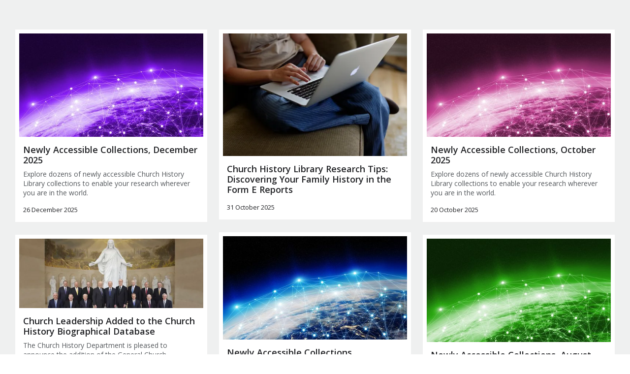

--- FILE ---
content_type: text/html; charset=utf-8
request_url: https://history.churchofjesuschrist.org/blog/the-historical-record?lang=eng
body_size: 21541
content:
<!DOCTYPE html> <html> <head> <meta charset=utf-8> <title data-react-helmet=true></title> <meta name=viewport content="width=device-width,initial-scale=1"> <meta data-react-helmet=true property=og:url content=//history.churchofjesuschrist.org/blog/the-historical-record><meta data-react-helmet=true name=Search.Language content=eng> <meta property=og:site_name content="The Church of Jesus Christ of Latter Day Saints"> <script type="text/javascript" src="/ruxitagentjs_ICANVfqru_10327251022105625.js" data-dtconfig="rid=RID_-24523690|rpid=-420643725|domain=churchofjesuschrist.org|reportUrl=/rb_bf68908sys|app=ea7c4b59f27d43eb|cuc=aslc5mxn|cssm=n|owasp=1|mel=100000|featureHash=ICANVfqru|dpvc=1|lastModification=1768583812806|tp=500,50,0|rdnt=1|uxrgce=1|srbbv=2|agentUri=/ruxitagentjs_ICANVfqru_10327251022105625.js"></script><link href=/ssr-static/app.css rel=stylesheet> <link href=/ssr-fonts-serif rel=stylesheet> <link href=/ssr-fonts-sans rel=stylesheet> <style>#app+*{margin-top:0;}</style> <style type=text/css data-styled-components="hFYuNf bfYdAJ clDvxF iOoGxJ kKREtV ctfgxz yIplI dybbPg eibUfU gagjgc gEiYoz gQbxVb egLyWi dTQsHt eVvmfq eyiMup hRDLsR" data-styled-components-is-local=true>/* sc-component-id: sc-caSCKo */

.eibUfU{width:1px;height:1px;}
/* sc-component-id: sc-gisBJw */

.hFYuNf{max-width:100%;}
/* sc-component-id: sc-gHboQg */

.clDvxF{background-color:#f7f8f8;padding:0;max-width:100%;padding:0;}
/* sc-component-id: sc-emmjRN */

.kKREtV{padding:0 0 8rem;position:relative;z-index:0;}.kKREtV a:hover{-webkit-text-decoration:none;text-decoration:none;}
/* sc-component-id: sc-cpmLhU */

.hRDLsR{z-index:2000;}
/* sc-component-id: sc-dymIpo */

.iOoGxJ{background:#fff;margin:0 auto;max-width:100rem;}
/* sc-component-id: sc-krDsej */

.bfYdAJ{max-width:100%;}
/* sc-component-id: sc-qrIAp */

.dTQsHt{font-family:"Open Sans","Zoram","noto sans",Helvetica,Arial,sansSerif;font-weight:400;line-height:1.4;font-size:0.875rem;}.dTQsHt > :first-child,.dTQsHt > :first-child > :first-child{margin-top:0;}.dTQsHt > :last-child,.dTQsHt > :last-child > :last-child{margin-bottom:0;}.dTQsHt ol li:not(:last-child),.dTQsHt ul li:not(:last-child){margin-bottom:0.5rem;}.dTQsHt ol{list-style-type:decimal;}.dTQsHt ol ol{list-style-type:upper-latin;}.dTQsHt ol ol ol{list-style-type:upper-roman;}.dTQsHt ol ol ol ol{list-style-type:lower-latin;}.dTQsHt ul{list-style-type:disc;}.dTQsHt ul ul{list-style-type:circle;}.dTQsHt ul ul ul{list-style-type:square;}.dTQsHt b,.dTQsHt strong{font-weight:700;}
/* sc-component-id: sc-iqzUVk */

.eyiMup{font-family:"Open Sans","Zoram","noto sans",Helvetica,Arial,sansSerif;font-weight:400;line-height:1.4;font-size:0.8125rem;}.eyiMup > :first-child,.eyiMup > :first-child > :first-child{margin-top:0;}.eyiMup > :last-child,.eyiMup > :last-child > :last-child{margin-bottom:0;}.eyiMup ol li:not(:last-child),.eyiMup ul li:not(:last-child){margin-bottom:0.5rem;}.eyiMup ol{list-style-type:decimal;}.eyiMup ol ol{list-style-type:upper-latin;}.eyiMup ol ol ol{list-style-type:upper-roman;}.eyiMup ol ol ol ol{list-style-type:lower-latin;}.eyiMup ul{list-style-type:disc;}.eyiMup ul ul{list-style-type:circle;}.eyiMup ul ul ul{list-style-type:square;}.eyiMup b,.eyiMup strong{font-weight:700;}
/* sc-component-id: sc-iGrrsa */

.ctfgxz{display:inline-block;padding:0.5rem;background-color:#fff;color:#212225;font-family:"Open Sans","Zoram","noto sans",Helvetica,Arial,sansSerif;}.ctfgxz:hover{color:#212225;box-shadow:0 1px 3px 0 rgba(13,15,16,0.4);-webkit-text-decoration:none;text-decoration:none;}
/* sc-component-id: sc-bmyXtO */

.yIplI{position:relative;vertical-align:top;width:100%;}.sc-iGrrsa:hover > .yIplI::after{content:"";position:absolute;height:100%;left:0;right:0;bottom:0;background:linear-gradient( to top, rgba(0,0,0,0.25) 0, rgba(0,0,0,0) 100% );}
/* sc-component-id: sc-dEoRIm */

.dybbPg{display:block;width:100%;}
/* sc-component-id: sc-ebFjAB */

.gagjgc{word-wrap:break-all;word-wrap:break-word;-webkit-hyphens:auto;-moz-hyphens:auto;-ms-hyphens:auto;hyphens:auto;position:relative;padding:1rem 0.5rem 0.5rem;}
/* sc-component-id: sc-kaNhvL */

.gQbxVb{margin:0;font-family:"Open Sans","Zoram","noto sans",Helvetica,Arial,sansSerif;font-weight:600;font-size:1.125rem;line-height:1.2;}
/* sc-component-id: sc-LKuAh */

.gEiYoz{margin-bottom:0.5rem;}
/* sc-component-id: sc-iBEsjs */

.egLyWi{color:#53575b;}
/* sc-component-id: sc-hzNEM */

.eVvmfq{width:100%;white-space:nowrap;overflow:hidden;text-overflow:ellipsis;margin-top:1rem;}</style><style type=text/css data-styled-components="" data-styled-components-is-local=false>/* sc-component-id: sc-global-3522915723 */
@import url('https://fonts.googleapis.com/css?family=Open+Sans:300,300i,400,400i,600,600i,700,700i,800,800i&subset=cyrillic,cyrillic-ext,greek,greek-ext,latin-ext,vietnamese');@font-face{font-family:"Zoram";font-weight:300;font-style:normal;src: url("https://edge.ldscdn.org/cdn2/common/fonts/zoram/latest/Zoram-GWebM-Light-Normal.woff2") format("woff2"), url("https://edge.ldscdn.org/cdn2/common/fonts/zoram/latest/Zoram-GWebM-Light-Normal.woff") format("woff");}@font-face{font-family:"Zoram";font-weight:300;font-style:italic;src: url("https://edge.ldscdn.org/cdn2/common/fonts/zoram/latest/Zoram-GWebM-Light-Italic.woff2") format("woff2"), url("https://edge.ldscdn.org/cdn2/common/fonts/zoram/latest/Zoram-GWebM-Light-Italic.woff") format("woff");}@font-face{font-family:"Zoram";font-weight:400;font-style:normal;src: url("https://edge.ldscdn.org/cdn2/common/fonts/zoram/latest/Zoram-GWebM-Regular-Normal.woff2") format("woff2"), url("https://edge.ldscdn.org/cdn2/common/fonts/zoram/latest/Zoram-GWebM-Regular-Normal.woff") format("woff");}@font-face{font-family:"Zoram";font-weight:400;font-style:italic;src: url("https://edge.ldscdn.org/cdn2/common/fonts/zoram/latest/Zoram-GWebM-Regular-Italic.woff2") format("woff2"), url("https://edge.ldscdn.org/cdn2/common/fonts/zoram/latest/Zoram-GWebM-Regular-Italic.woff") format("woff");}@font-face{font-family:"Zoram";font-weight:500;font-style:normal;src: url("https://edge.ldscdn.org/cdn2/common/fonts/zoram/latest/Zoram-GWebM-SemiBold-Normal.woff2") format("woff2"), url("https://edge.ldscdn.org/cdn2/common/fonts/zoram/latest/Zoram-GWebM-SemiBold-Normal.woff") format("woff");}@font-face{font-family:"Zoram";font-weight:600;font-style:normal;src: url("https://edge.ldscdn.org/cdn2/common/fonts/zoram/latest/Zoram-GWebM-SemiBold-Normal.woff2") format("woff2"), url("https://edge.ldscdn.org/cdn2/common/fonts/zoram/latest/Zoram-GWebM-SemiBold-Normal.woff") format("woff");}@font-face{font-family:"Zoram";font-weight:600;font-style:italic;src: url("https://edge.ldscdn.org/cdn2/common/fonts/zoram/latest/Zoram-GWebM-SemiBold-Italic.woff2") format("woff2"), url("https://edge.ldscdn.org/cdn2/common/fonts/zoram/latest/Zoram-GWebM-SemiBold-Italic.woff") format("woff");}@font-face{font-family:"Zoram";font-weight:700;font-style:normal;src: url("https://edge.ldscdn.org/cdn2/common/fonts/zoram/latest/Zoram-GWebM-Bold-Normal.woff2") format("woff2"), url("https://edge.ldscdn.org/cdn2/common/fonts/zoram/latest/Zoram-GWebM-Bold-Normal.woff") format("woff");}@font-face{font-family:"Zoram";font-weight:700;font-style:italic;src: url("https://edge.ldscdn.org/cdn2/common/fonts/zoram/latest/Zoram-GWebM-Bold-Italic.woff2") format("woff2"), url("https://edge.ldscdn.org/cdn2/common/fonts/zoram/latest/Zoram-GWebM-Bold-Italic.woff") format("woff");}@font-face{font-family:"Zoram";font-weight:800;font-style:normal;src: url("https://edge.ldscdn.org/cdn2/common/fonts/zoram/latest/Zoram-GWebM-ExtraBold-Normal.woff2") format("woff2"), url("https://edge.ldscdn.org/cdn2/common/fonts/zoram/latest/Zoram-GWebM-ExtraBold-Normal.woff") format("woff");}@font-face{font-family:"Zoram";font-weight:800;font-style:italic;src: url("https://edge.ldscdn.org/cdn2/common/fonts/zoram/latest/Zoram-GWebM-ExtraBold-Italic.woff2") format("woff2"), url("https://edge.ldscdn.org/cdn2/common/fonts/zoram/latest/Zoram-GWebM-ExtraBold-Italic.woff") format("woff");}@font-face{font-family:"McKay";font-weight:400;font-style:normal;src: url("https://edge.ldscdn.org/cdn2/common/fonts/mckay/latest/McKay-GWebM-Regular-Normal.woff2") format("woff2"), url("https://edge.ldscdn.org/cdn2/common/fonts/mckay/latest/McKay-GWebM-Regular-Normal.woff") format("woff");}@font-face{font-family:"McKay";font-weight:400;font-style:italic;src: url("https://edge.ldscdn.org/cdn2/common/fonts/mckay/latest/McKay-GWebM-Regular-Italic.woff2") format("woff2"), url("https://edge.ldscdn.org/cdn2/common/fonts/mckay/latest/McKay-GWebM-Regular-Italic.woff") format("woff");}@font-face{font-family:"McKay";font-weight:500;font-style:normal;src: url("https://edge.ldscdn.org/cdn2/common/fonts/mckay/latest/McKay-GWebM-Regular-Normal.woff2") format("woff2"), url("https://edge.ldscdn.org/cdn2/common/fonts/mckay/latest/McKay-GWebM-Regular-Normal.woff") format("woff");}@font-face{font-family:"McKay";font-weight:500;font-style:italic;src: url("https://edge.ldscdn.org/cdn2/common/fonts/mckay/latest/McKay-GWebM-Regular-Italic.woff2") format("woff2"), url("https://edge.ldscdn.org/cdn2/common/fonts/mckay/latest/McKay-GWebM-Regular-Italic.woff") format("woff");}@font-face{font-family:"McKay";font-weight:700;font-style:normal;src: url("https://edge.ldscdn.org/cdn2/common/fonts/mckay/latest/McKay-GWebM-Bold-Normal.woff2") format("woff2"), url("https://edge.ldscdn.org/cdn2/common/fonts/mckay/latest/McKay-GWebM-Bold-Normal.woff") format("woff");}@font-face{font-family:"McKay";font-weight:700;font-style:italic;src: url("https://edge.ldscdn.org/cdn2/common/fonts/mckay/latest/McKay-GWebM-Bold-Italic.woff2") format("woff2"), url("https://edge.ldscdn.org/cdn2/common/fonts/mckay/latest/McKay-GWebM-Bold-Italic.woff") format("woff");}*,*:before,*:after{box-sizing:border-box;}html{font:normal normal 400 100%/1.4 "Open Sans","Zoram","noto sans",Helvetica,Arial,sansSerif;-ms-text-size-adjust:100%;-webkit-text-size-adjust:100%;}body{color:#212225;margin:0;}::selection{background:#d9f7fc;}lds-eden-normalize{display:block;}lds-eden-normalize article,lds-eden-normalize aside,lds-eden-normalize details,lds-eden-normalize figcaption,lds-eden-normalize figure,lds-eden-normalize footer,lds-eden-normalize header,lds-eden-normalize hgroup,lds-eden-normalize main,lds-eden-normalize menu,lds-eden-normalize nav,lds-eden-normalize section,lds-eden-normalize summary{display:block;}lds-eden-normalize audio,lds-eden-normalize canvas,lds-eden-normalize progress,lds-eden-normalize video{display:inline-block;vertical-align:baseline;}lds-eden-normalize audio:not([controls]){display:none;height:0;}lds-eden-normalize [hidden],lds-eden-normalize template{display:none;}lds-eden-normalize a{background-color:transparent;}lds-eden-normalize a:active,lds-eden-normalize a:hover{outline:0;}lds-eden-normalize abbr[title]{border-bottom:1px dotted;}lds-eden-normalize b,lds-eden-normalize strong{font-weight:bold;}lds-eden-normalize dfn{font-style:italic;}lds-eden-normalize h1{font-size:2em;margin:0.67em 0;}lds-eden-normalize mark{background:#ffb81c;color:#0d0f10;}lds-eden-normalize small{font-size:80%;}lds-eden-normalize sub,lds-eden-normalize sup{font-size:75%;line-height:0;position:relative;vertical-align:baseline;}lds-eden-normalize sup{top:-0.5em;}lds-eden-normalize sub{bottom:-0.25em;}lds-eden-normalize img{border:0;}lds-eden-normalize svg:not(:root){overflow:hidden;}lds-eden-normalize figure{margin:1em 40px;}lds-eden-normalize hr{height:0;}lds-eden-normalize pre{overflow:auto;}lds-eden-normalize code,lds-eden-normalize kbd,lds-eden-normalize pre,lds-eden-normalize samp{font-family:monospace,monospace;font-size:1em;}lds-eden-normalize button,lds-eden-normalize input,lds-eden-normalize optgroup,lds-eden-normalize select,lds-eden-normalize textarea{color:inherit;font:inherit;margin:0;}lds-eden-normalize button{overflow:visible;}lds-eden-normalize button,lds-eden-normalize select{text-transform:none;}lds-eden-normalize button,lds-eden-normalize html input[type="button"],lds-eden-normalize input[type="reset"],lds-eden-normalize input[type="submit"]{-webkit-appearance:button;cursor:pointer;}lds-eden-normalize button[disabled],lds-eden-normalize html input[disabled]{cursor:default;}lds-eden-normalize button::-moz-focus-inner,lds-eden-normalize input::-moz-focus-inner{border:0;padding:0;}lds-eden-normalize input{line-height:normal;}lds-eden-normalize input[type="checkbox"],lds-eden-normalize input[type="radio"]{box-sizing:border-box;padding:0;}lds-eden-normalize input[type="number"]::-webkit-inner-spin-button,lds-eden-normalize input[type="number"]::-webkit-outer-spin-button{height:auto;}lds-eden-normalize input[type="search"]{-webkit-appearance:textfield;box-sizing:content-box;}lds-eden-normalize input[type="search"]::-webkit-search-cancel-button,lds-eden-normalize input[type="search"]::-webkit-search-decoration{-webkit-appearance:none;}lds-eden-normalize fieldset{border:1px solid #bdc0c0;margin:0 2px;padding:0.35em 0.625em 0.75em;}lds-eden-normalize legend{border:0;padding:0;}lds-eden-normalize textarea{overflow:auto;}lds-eden-normalize optgroup{font-weight:bold;}lds-eden-normalize table{border-collapse:collapse;border-spacing:0;}lds-eden-normalize td,lds-eden-normalize th{padding:0;}a{color:#177c9c;-webkit-text-decoration:none;text-decoration:none;}a:hover{color:#01b6d1;}h1,h2,h3,h4,h5,h6{font-family:"Open Sans","Zoram","noto sans",Helvetica,Arial,sansSerif;}h1{font:normal normal normal 2.625rem/1.2 "Open Sans","Zoram","noto sans",Helvetica,Arial,sansSerif;font-weight:300;}h2{font-size:1.75rem;line-height:1.2;font-weight:100;}h3,h4,h5,h6{font-size:1.125rem;font-weight:bold;}h3{line-height:1.2;-webkit-letter-spacing:0.00278em;-moz-letter-spacing:0.00278em;-ms-letter-spacing:0.00278em;letter-spacing:0.00278em;}h4,h5,h6{line-height:1.2;}dt{font-size:1.125rem;font-style:italic;font-weight:400;line-height:1.2;}dd{margin:0;}code{font-family:"Courier New",Courier,monospace;white-space:pre-wrap;}</style><style type=text/css data-styled-components="" data-styled-components-is-local=true></style><style type=text/css data-styled-components="" data-styled-components-is-local=false>/* sc-component-id: sc-global-4291779857 */
@import url('https://fonts.googleapis.com/css?family=Open+Sans:300,300i,400,400i,600,600i,700,700i,800,800i&subset=cyrillic,cyrillic-ext,greek,greek-ext,latin-ext,vietnamese');@font-face{font-family:"Zoram";font-weight:300;font-style:normal;src: url("https://edge.ldscdn.org/cdn2/common/fonts/zoram/latest/Zoram-GWebM-Light-Normal.woff2") format("woff2"), url("https://edge.ldscdn.org/cdn2/common/fonts/zoram/latest/Zoram-GWebM-Light-Normal.woff") format("woff");}@font-face{font-family:"Zoram";font-weight:300;font-style:italic;src: url("https://edge.ldscdn.org/cdn2/common/fonts/zoram/latest/Zoram-GWebM-Light-Italic.woff2") format("woff2"), url("https://edge.ldscdn.org/cdn2/common/fonts/zoram/latest/Zoram-GWebM-Light-Italic.woff") format("woff");}@font-face{font-family:"Zoram";font-weight:400;font-style:normal;src: url("https://edge.ldscdn.org/cdn2/common/fonts/zoram/latest/Zoram-GWebM-Regular-Normal.woff2") format("woff2"), url("https://edge.ldscdn.org/cdn2/common/fonts/zoram/latest/Zoram-GWebM-Regular-Normal.woff") format("woff");}@font-face{font-family:"Zoram";font-weight:400;font-style:italic;src: url("https://edge.ldscdn.org/cdn2/common/fonts/zoram/latest/Zoram-GWebM-Regular-Italic.woff2") format("woff2"), url("https://edge.ldscdn.org/cdn2/common/fonts/zoram/latest/Zoram-GWebM-Regular-Italic.woff") format("woff");}@font-face{font-family:"Zoram";font-weight:500;font-style:normal;src: url("https://edge.ldscdn.org/cdn2/common/fonts/zoram/latest/Zoram-GWebM-SemiBold-Normal.woff2") format("woff2"), url("https://edge.ldscdn.org/cdn2/common/fonts/zoram/latest/Zoram-GWebM-SemiBold-Normal.woff") format("woff");}@font-face{font-family:"Zoram";font-weight:600;font-style:normal;src: url("https://edge.ldscdn.org/cdn2/common/fonts/zoram/latest/Zoram-GWebM-SemiBold-Normal.woff2") format("woff2"), url("https://edge.ldscdn.org/cdn2/common/fonts/zoram/latest/Zoram-GWebM-SemiBold-Normal.woff") format("woff");}@font-face{font-family:"Zoram";font-weight:600;font-style:italic;src: url("https://edge.ldscdn.org/cdn2/common/fonts/zoram/latest/Zoram-GWebM-SemiBold-Italic.woff2") format("woff2"), url("https://edge.ldscdn.org/cdn2/common/fonts/zoram/latest/Zoram-GWebM-SemiBold-Italic.woff") format("woff");}@font-face{font-family:"Zoram";font-weight:700;font-style:normal;src: url("https://edge.ldscdn.org/cdn2/common/fonts/zoram/latest/Zoram-GWebM-Bold-Normal.woff2") format("woff2"), url("https://edge.ldscdn.org/cdn2/common/fonts/zoram/latest/Zoram-GWebM-Bold-Normal.woff") format("woff");}@font-face{font-family:"Zoram";font-weight:700;font-style:italic;src: url("https://edge.ldscdn.org/cdn2/common/fonts/zoram/latest/Zoram-GWebM-Bold-Italic.woff2") format("woff2"), url("https://edge.ldscdn.org/cdn2/common/fonts/zoram/latest/Zoram-GWebM-Bold-Italic.woff") format("woff");}@font-face{font-family:"Zoram";font-weight:800;font-style:normal;src: url("https://edge.ldscdn.org/cdn2/common/fonts/zoram/latest/Zoram-GWebM-ExtraBold-Normal.woff2") format("woff2"), url("https://edge.ldscdn.org/cdn2/common/fonts/zoram/latest/Zoram-GWebM-ExtraBold-Normal.woff") format("woff");}@font-face{font-family:"Zoram";font-weight:800;font-style:italic;src: url("https://edge.ldscdn.org/cdn2/common/fonts/zoram/latest/Zoram-GWebM-ExtraBold-Italic.woff2") format("woff2"), url("https://edge.ldscdn.org/cdn2/common/fonts/zoram/latest/Zoram-GWebM-ExtraBold-Italic.woff") format("woff");}@font-face{font-family:"McKay";font-weight:400;font-style:normal;src: url("https://edge.ldscdn.org/cdn2/common/fonts/mckay/latest/McKay-GWebM-Regular-Normal.woff2") format("woff2"), url("https://edge.ldscdn.org/cdn2/common/fonts/mckay/latest/McKay-GWebM-Regular-Normal.woff") format("woff");}@font-face{font-family:"McKay";font-weight:400;font-style:italic;src: url("https://edge.ldscdn.org/cdn2/common/fonts/mckay/latest/McKay-GWebM-Regular-Italic.woff2") format("woff2"), url("https://edge.ldscdn.org/cdn2/common/fonts/mckay/latest/McKay-GWebM-Regular-Italic.woff") format("woff");}@font-face{font-family:"McKay";font-weight:500;font-style:normal;src: url("https://edge.ldscdn.org/cdn2/common/fonts/mckay/latest/McKay-GWebM-Regular-Normal.woff2") format("woff2"), url("https://edge.ldscdn.org/cdn2/common/fonts/mckay/latest/McKay-GWebM-Regular-Normal.woff") format("woff");}@font-face{font-family:"McKay";font-weight:500;font-style:italic;src: url("https://edge.ldscdn.org/cdn2/common/fonts/mckay/latest/McKay-GWebM-Regular-Italic.woff2") format("woff2"), url("https://edge.ldscdn.org/cdn2/common/fonts/mckay/latest/McKay-GWebM-Regular-Italic.woff") format("woff");}@font-face{font-family:"McKay";font-weight:700;font-style:normal;src: url("https://edge.ldscdn.org/cdn2/common/fonts/mckay/latest/McKay-GWebM-Bold-Normal.woff2") format("woff2"), url("https://edge.ldscdn.org/cdn2/common/fonts/mckay/latest/McKay-GWebM-Bold-Normal.woff") format("woff");}@font-face{font-family:"McKay";font-weight:700;font-style:italic;src: url("https://edge.ldscdn.org/cdn2/common/fonts/mckay/latest/McKay-GWebM-Bold-Italic.woff2") format("woff2"), url("https://edge.ldscdn.org/cdn2/common/fonts/mckay/latest/McKay-GWebM-Bold-Italic.woff") format("woff");}*,*:before,*:after{box-sizing:border-box;}html{font:normal normal 400 100%/1.4 "Open Sans","Zoram","noto sans",Helvetica,Arial,sansSerif;-ms-text-size-adjust:100%;text-rendering:optimizeLegibility;-webkit-text-size-adjust:100%;-webkit-font-smoothing:antialiased;}body{color:#212225;margin:0;}::selection{background:#d9f7fc;}lds-eden-normalize{display:block;}lds-eden-normalize article,lds-eden-normalize aside,lds-eden-normalize details,lds-eden-normalize figcaption,lds-eden-normalize figure,lds-eden-normalize footer,lds-eden-normalize header,lds-eden-normalize hgroup,lds-eden-normalize main,lds-eden-normalize menu,lds-eden-normalize nav,lds-eden-normalize section,lds-eden-normalize summary{display:block;}lds-eden-normalize audio,lds-eden-normalize canvas,lds-eden-normalize progress,lds-eden-normalize video{display:inline-block;vertical-align:baseline;}lds-eden-normalize audio:not([controls]){display:none;height:0;}lds-eden-normalize [hidden],lds-eden-normalize template{display:none;}lds-eden-normalize a{background-color:transparent;}lds-eden-normalize a:active,lds-eden-normalize a:hover{outline:0;}lds-eden-normalize abbr[title]{border-bottom:1px dotted;}lds-eden-normalize b,lds-eden-normalize strong{font-weight:bold;}lds-eden-normalize dfn{font-style:italic;}lds-eden-normalize h1{font-size:2em;margin:0.67em 0;}lds-eden-normalize mark{background:#ffb81c;color:#0d0f10;}lds-eden-normalize small{font-size:80%;}lds-eden-normalize sub,lds-eden-normalize sup{font-size:75%;line-height:0;position:relative;vertical-align:baseline;}lds-eden-normalize sup{top:-0.5em;}lds-eden-normalize sub{bottom:-0.25em;}lds-eden-normalize img{border:0;}lds-eden-normalize svg:not(:root){overflow:hidden;}lds-eden-normalize figure{margin:1em 40px;}lds-eden-normalize hr{height:0;}lds-eden-normalize pre{overflow:auto;}lds-eden-normalize code,lds-eden-normalize kbd,lds-eden-normalize pre,lds-eden-normalize samp{font-family:monospace,monospace;font-size:1em;}lds-eden-normalize button,lds-eden-normalize input,lds-eden-normalize optgroup,lds-eden-normalize select,lds-eden-normalize textarea{color:inherit;font:inherit;margin:0;}lds-eden-normalize button{overflow:visible;}lds-eden-normalize button,lds-eden-normalize select{text-transform:none;}lds-eden-normalize button,lds-eden-normalize html input[type="button"],lds-eden-normalize input[type="reset"],lds-eden-normalize input[type="submit"]{-webkit-appearance:button;cursor:pointer;}lds-eden-normalize button[disabled],lds-eden-normalize html input[disabled]{cursor:default;}lds-eden-normalize button::-moz-focus-inner,lds-eden-normalize input::-moz-focus-inner{border:0;padding:0;}lds-eden-normalize input{line-height:normal;}lds-eden-normalize input[type="checkbox"],lds-eden-normalize input[type="radio"]{box-sizing:border-box;padding:0;}lds-eden-normalize input[type="number"]::-webkit-inner-spin-button,lds-eden-normalize input[type="number"]::-webkit-outer-spin-button{height:auto;}lds-eden-normalize input[type="search"]{-webkit-appearance:textfield;box-sizing:content-box;}lds-eden-normalize input[type="search"]::-webkit-search-cancel-button,lds-eden-normalize input[type="search"]::-webkit-search-decoration{-webkit-appearance:none;}lds-eden-normalize fieldset{border:1px solid #bdc0c0;margin:0 2px;padding:0.35em 0.625em 0.75em;}lds-eden-normalize legend{border:0;padding:0;}lds-eden-normalize textarea{overflow:auto;}lds-eden-normalize optgroup{font-weight:bold;}lds-eden-normalize table{border-collapse:collapse;border-spacing:0;}lds-eden-normalize td,lds-eden-normalize th{padding:0;}a{color:#177c9c;-webkit-text-decoration:none;text-decoration:none;}a:hover{color:#01b6d1;}h1,h2,h3,h4,h5,h6{font-family:"Open Sans","Zoram","noto sans",Helvetica,Arial,sansSerif;}h1{font:normal normal normal 2.625rem/1.2 "Open Sans","Zoram","noto sans",Helvetica,Arial,sansSerif;font-weight:300;}h2{font-size:1.75rem;line-height:1.2;font-weight:100;}h3,h4,h5,h6{font-size:1.125rem;font-weight:bold;}h3{line-height:1.2;-webkit-letter-spacing:0.00278em;-moz-letter-spacing:0.00278em;-ms-letter-spacing:0.00278em;letter-spacing:0.00278em;}h4,h5,h6{line-height:1.2;}dt{font-size:1.125rem;font-style:italic;font-weight:400;line-height:1.2;}dd{margin:0;}code{font-family:"Courier New",Courier,monospace;white-space:pre-wrap;}</style><style type=text/css data-styled-components="" data-styled-components-is-local=true></style> <script src=https://www.churchofjesuschrist.org/services/platform/v4/index.js async=true></script> <script>window.platformConfig = {
                searchConfig: {
                    searchEndpoint: '/search',
                    searchQueryParam: 'query',
                    searchPath: "//www.churchofjesuschrist.org",
                    searchPlaceholderText: 'Search Church History'
                },
                headerConfig:{
                    noHeader:false
                },
                footerConfig: {
                    noMargin: true
                },
                logoConfig: {
                    logoLink: 'https://www.churchofjesuschrist.org'
                },
                subNavConfig: {"subNavTitle":"Church History","subNavTitleURL":"/?lang=eng","subNavItems":[{"title":"Publications","items":[{"title":"Saints: The Story of the Church of Jesus Christ in the Latter Days","href":"http://www.churchofjesuschrist.org/learn/history/saints?lang=eng"},{"title":"Prophets of the Restoration","href":"/section/prophets?lang=eng"},{"title":"Global Histories","href":"https://www.churchofjesuschrist.org/study/history/global-histories?lang=eng"},{"title":"Revelations in Context","href":"https://www.churchofjesuschrist.org/study/manual/revelations-in-context?lang=eng"},{"title":"Women of Conviction","href":"/landing/women-of-conviction?lang=eng"},{"title":"Joseph Smith Papers","href":"http://www.josephsmithpapers.org"},{"title":"Church Historian’s Press","href":"https://www.churchhistorianspress.org"},{"title":"More","href":"/collection/church-history-publications?lang=eng"}]},{"title":"Visit","items":[{"title":"Church History Library","href":"/faq/library/planning-your-visit?lang=eng"},{"title":"Historic Sites and Museums","href":"https://www.churchofjesuschrist.org/learn/history/sites?lang=eng"},{"title":"Pacific Church History Center","href":"https://history.churchofjesuschrist.org/landing/matthew-cowley-pacific-church-history-centre?lang=eng"}]},{"title":"Research","items":[{"title":"Church History Catalog","href":"https://catalog.lds.org?lang=eng"},{"title":"Biographical Database","href":"https://history.churchofjesuschrist.org/chd/landing?lang=eng"},{"title":"Treasures of the Collection","href":"/landing/treasures-of-the-collection?lang=eng"},{"title":"Featured Collections","href":"/training/library/featured-collections/overview?lang=eng"},{"title":"Research Guides","href":"/landing/get-started-with-research-guides?lang=eng"}]},{"title":"Quick Links","items":[{"title":"Church History Library","href":"/landing/church-history-library?lang=eng"},{"title":"Historic Sites and Museums","href":"https://www.churchofjesuschrist.org/learn/history/sites?lang=eng"},{"title":"Church History Catalog","href":"https://catalog.lds.org?lang=eng"},{"title":"Church Historian’s Press","href":"https://www.churchhistorianspress.org/"},{"title":"Joseph Smith Papers","href":"http://www.josephsmithpapers.org/"},{"title":"Biographical Database","href":"https://history.churchofjesuschrist.org/chd/landing?lang=eng"},{"title":"Church History Specialist","href":"/landing/church-history-specialist?lang=eng"},{"title":"Opportunities","href":"/landing/careers?lang=eng"}]}]}
            };</script> <script type=application/ld+json>{
            "@context" : "https://schema.org",
            "@type" : "WebSite",
            "name" : "The Church of Jesus Christ of Latter Day Saints",
            "alternateName": ["La Iglesia de Jesucristo de los Santos de los Últimos Días", "A Igreja de Jesus Cristo dos Santos dos Últimos Dias"],
            "url" : "https://history.churchofjesuschrist.org/"
        }</script> 
                              <script>!function(e){var n="https://s.go-mpulse.net/boomerang/";if("False"=="True")e.BOOMR_config=e.BOOMR_config||{},e.BOOMR_config.PageParams=e.BOOMR_config.PageParams||{},e.BOOMR_config.PageParams.pci=!0,n="https://s2.go-mpulse.net/boomerang/";if(window.BOOMR_API_key="52SZV-XT7LP-QVRWV-C4GWT-D8SLR",function(){function e(){if(!r){var e=document.createElement("script");e.id="boomr-scr-as",e.src=window.BOOMR.url,e.async=!0,o.appendChild(e),r=!0}}function t(e){r=!0;var n,t,a,i,d=document,O=window;if(window.BOOMR.snippetMethod=e?"if":"i",t=function(e,n){var t=d.createElement("script");t.id=n||"boomr-if-as",t.src=window.BOOMR.url,BOOMR_lstart=(new Date).getTime(),e=e||d.body,e.appendChild(t)},!window.addEventListener&&window.attachEvent&&navigator.userAgent.match(/MSIE [67]\./))return window.BOOMR.snippetMethod="s",void t(o,"boomr-async");a=document.createElement("IFRAME"),a.src="about:blank",a.title="",a.role="presentation",a.loading="eager",i=(a.frameElement||a).style,i.width=0,i.height=0,i.border=0,i.display="none",o.appendChild(a);try{O=a.contentWindow,d=O.document.open()}catch(_){n=document.domain,a.src="javascript:var d=document.open();d.domain='"+n+"';void 0;",O=a.contentWindow,d=O.document.open()}if(n)d._boomrl=function(){this.domain=n,t()},d.write("<bo"+"dy onload='document._boomrl();'>");else if(O._boomrl=function(){t()},O.addEventListener)O.addEventListener("load",O._boomrl,!1);else if(O.attachEvent)O.attachEvent("onload",O._boomrl);d.close()}function a(e){window.BOOMR_onload=e&&e.timeStamp||(new Date).getTime()}if(!window.BOOMR||!window.BOOMR.version&&!window.BOOMR.snippetExecuted){window.BOOMR=window.BOOMR||{},window.BOOMR.snippetStart=(new Date).getTime(),window.BOOMR.snippetExecuted=!0,window.BOOMR.snippetVersion=14,window.BOOMR.url=n+"52SZV-XT7LP-QVRWV-C4GWT-D8SLR";var i=document.currentScript||document.getElementsByTagName("script")[0],o=i.parentNode,r=!1,d=document.createElement("link");if(d.relList&&"function"==typeof d.relList.supports&&d.relList.supports("preload")&&"as"in d)window.BOOMR.snippetMethod="p",d.href=window.BOOMR.url,d.rel="preload",d.as="script",d.addEventListener("load",e),d.addEventListener("error",function(){t(!0)}),setTimeout(function(){if(!r)t(!0)},3e3),BOOMR_lstart=(new Date).getTime(),o.appendChild(d);else t(!1);if(window.addEventListener)window.addEventListener("load",a,!1);else if(window.attachEvent)window.attachEvent("onload",a)}}(),"".length>0)if(e&&"performance"in e&&e.performance&&"function"==typeof e.performance.setResourceTimingBufferSize)e.performance.setResourceTimingBufferSize();!function(){if(BOOMR=e.BOOMR||{},BOOMR.plugins=BOOMR.plugins||{},!BOOMR.plugins.AK){var n=""=="true"?1:0,t="",a="ck6fztaxij72o2lmtrga-f-1f8274da5-clientnsv4-s.akamaihd.net",i="false"=="true"?2:1,o={"ak.v":"39","ak.cp":"454286","ak.ai":parseInt("308069",10),"ak.ol":"0","ak.cr":8,"ak.ipv":4,"ak.proto":"http/1.1","ak.rid":"801d237","ak.r":42223,"ak.a2":n,"ak.m":"a","ak.n":"essl","ak.bpcip":"18.188.92.0","ak.cport":51452,"ak.gh":"23.66.124.167","ak.quicv":"","ak.tlsv":"tls1.3","ak.0rtt":"","ak.0rtt.ed":"","ak.csrc":"-","ak.acc":"bbr","ak.t":"1768725580","ak.ak":"hOBiQwZUYzCg5VSAfCLimQ==2Ou8XaiTwXfbkCjiqty1wTaFMcsBDkq9z0Bz83TxwUccxZRNsrOzON4geIOOjerxRbk80Wrr0ImuGpliYEvx7fY71zPAcWgHRGaxf4fCU6DJ6faN/7xkIOj5KHJZ1WuqQ1cTpQck8KTTwsIpwl0G5zv5HomG7y5omgIzTD0My0JzAKRRN+KgA4u4VGxWcqCRt1xCPsC27Div1cssaaIT9g6gblfjeXI0ZLuIYjGjfy7m+PhKWttSAtNvTpDJ6VfsDI481FBG3XzGLvoRXlYL4x/t7J4oD/ubMVey36oVaqiJbGUrdEqTbmcqOwOxWUJ+GeqbtVRCHGSQ4jDH9Ky9EKol7prP4vIrtwBdyQknzCLp0SwlsyvRxdNOKD69fN4QLUCYCRIgdZm7mQoUnpq6hQ3x0V3GXPLv+b6U6994kqE=","ak.pv":"24","ak.dpoabenc":"","ak.tf":i};if(""!==t)o["ak.ruds"]=t;var r={i:!1,av:function(n){var t="http.initiator";if(n&&(!n[t]||"spa_hard"===n[t]))o["ak.feo"]=void 0!==e.aFeoApplied?1:0,BOOMR.addVar(o)},rv:function(){var e=["ak.bpcip","ak.cport","ak.cr","ak.csrc","ak.gh","ak.ipv","ak.m","ak.n","ak.ol","ak.proto","ak.quicv","ak.tlsv","ak.0rtt","ak.0rtt.ed","ak.r","ak.acc","ak.t","ak.tf"];BOOMR.removeVar(e)}};BOOMR.plugins.AK={akVars:o,akDNSPreFetchDomain:a,init:function(){if(!r.i){var e=BOOMR.subscribe;e("before_beacon",r.av,null,null),e("onbeacon",r.rv,null,null),r.i=!0}return this},is_complete:function(){return!0}}}}()}(window);</script></head> <body> <div id=app><div data-reactroot="" data-reactid=1 data-react-checksum=-1893190891><!-- react-empty: 2 --><div data-reactid=3></div><div data-reactid=4><main data-reactid=5><div data-reactid=6><!-- react-empty: 7 --><!-- react-empty: 8 --><lds-vio-normalize data-reactid=9><div class="sc-gHboQg clDvxF" data-reactid=10><div class="sc-dymIpo iOoGxJ" data-reactid=11><!-- react-empty: 12 --><!-- react-empty: 13 --><div class="sc-emmjRN kKREtV" data-reactid=14><section class=container-3Bfq1 data-reactid=15><div class=masonryGrid-LQAg6 data-reactid=16><div class=innerContainer-1jVC_ data-reactid=17><a class="tile-NDgDX sc-iGrrsa ctfgxz" href="//history.churchofjesuschrist.org/blog/newly-accessible-collections-december-2025?lang=eng" data-reactid=18><div class="sc-bmyXtO yIplI" data-reactid=19><div class="sc-caSCKo eibUfU" data-reactid=20><noscript data-reactid=21><div><img class="sc-dEoRIm dybbPg sc-gisBJw hFYuNf" src=https://assets.ldscdn.org/59ec60cddfb855b6a1a202278fc7a7a9b11e24b7 srcset="https://assets.ldscdn.org/59ec60cddfb855b6a1a202278fc7a7a9b11e24b7 60w,https://assets.ldscdn.org/7f7e2e2ec422a9435054b8eed7cf5a05f4143375 100w,https://assets.ldscdn.org/9d8f63cbf43e45e2a5f17a864bbd7bb65666b1c6 200w,https://assets.ldscdn.org/6b08b39859e59957c1889e1ed3752743cac12ff3 250w,https://assets.ldscdn.org/4094818a3b075f399808e2625ecfc6a0c85f5129 320w,https://assets.ldscdn.org/2b08f24e8eeebc23f5a4530872c4b889e8d5b4c4 500w,https://assets.ldscdn.org/fa4bcb9ddf87e09b606d123f519183f1a85b584f 640w,https://assets.ldscdn.org/85d87494ff9117a5ca9444cc4e6b2a64daaa754f 800w,https://assets.ldscdn.org/8965e063762e6bc1eff9ab2ef438e07165722c9a 1280w" alt="" sizes=390px></div></noscript></div></div><div class="sc-ebFjAB gagjgc" data-reactid=22><div class="sc-LKuAh gEiYoz sc-kaNhvL gQbxVb" data-reactid=23>Newly Accessible Collections, December 2025</div><div class="sc-iBEsjs egLyWi sc-qrIAp dTQsHt" data-reactid=24>Explore dozens of newly accessible Church History Library collections to enable your research wherever you are in the world.</div><div class="sc-hzNEM eVvmfq sc-iqzUVk eyiMup" data-reactid=25>26 December 2025</div></div></a><a class="tile-NDgDX sc-iGrrsa ctfgxz" href="//history.churchofjesuschrist.org/blog/church-history-library-research-tips-discovering-your-family-history-in-the-form-of-e-reports?lang=eng" data-reactid=26><div class="sc-bmyXtO yIplI" data-reactid=27><div class="sc-caSCKo eibUfU" data-reactid=28><noscript data-reactid=29><div><img class="sc-dEoRIm dybbPg sc-gisBJw hFYuNf" src=https://www.churchofjesuschrist.org/imgs/2d894ecbe19989e7e419a0879e11d7d649fb9cbc/full/60%2C/0/default srcset="https://www.churchofjesuschrist.org/imgs/2d894ecbe19989e7e419a0879e11d7d649fb9cbc/full/60%2C/0/default 60w,https://www.churchofjesuschrist.org/imgs/2d894ecbe19989e7e419a0879e11d7d649fb9cbc/full/100%2C/0/default 100w,https://www.churchofjesuschrist.org/imgs/2d894ecbe19989e7e419a0879e11d7d649fb9cbc/full/200%2C/0/default 200w,https://www.churchofjesuschrist.org/imgs/2d894ecbe19989e7e419a0879e11d7d649fb9cbc/full/250%2C/0/default 250w,https://www.churchofjesuschrist.org/imgs/2d894ecbe19989e7e419a0879e11d7d649fb9cbc/full/320%2C/0/default 320w,https://www.churchofjesuschrist.org/imgs/2d894ecbe19989e7e419a0879e11d7d649fb9cbc/full/500%2C/0/default 500w,https://www.churchofjesuschrist.org/imgs/2d894ecbe19989e7e419a0879e11d7d649fb9cbc/full/640%2C/0/default 640w,https://www.churchofjesuschrist.org/imgs/2d894ecbe19989e7e419a0879e11d7d649fb9cbc/full/800%2C/0/default 800w,https://www.churchofjesuschrist.org/imgs/2d894ecbe19989e7e419a0879e11d7d649fb9cbc/full/1280%2C/0/default 1280w,https://www.churchofjesuschrist.org/imgs/2d894ecbe19989e7e419a0879e11d7d649fb9cbc/full/1600%2C/0/default 1600w,https://www.churchofjesuschrist.org/imgs/2d894ecbe19989e7e419a0879e11d7d649fb9cbc/full/1920%2C/0/default 1920w,https://www.churchofjesuschrist.org/imgs/2d894ecbe19989e7e419a0879e11d7d649fb9cbc/full/3840%2C/0/default 3840w" alt="" sizes=390px></div></noscript></div></div><div class="sc-ebFjAB gagjgc" data-reactid=30><div class="sc-LKuAh gEiYoz sc-kaNhvL gQbxVb" data-reactid=31>Church History Library Research Tips: Discovering Your Family History in the Form E Reports</div><div class="sc-hzNEM eVvmfq sc-iqzUVk eyiMup" data-reactid=32>31 October 2025</div></div></a><a class="tile-NDgDX sc-iGrrsa ctfgxz" href="//history.churchofjesuschrist.org/blog/newly-accessible-collections-october-2025?lang=eng" data-reactid=33><div class="sc-bmyXtO yIplI" data-reactid=34><div class="sc-caSCKo eibUfU" data-reactid=35><noscript data-reactid=36><div><img class="sc-dEoRIm dybbPg sc-gisBJw hFYuNf" src=https://assets.ldscdn.org/37/74/3774dec78b881f076030931fe3102af6997030a6/3774dec78b881f076030931fe3102af6997030a6.image/jpeg srcset="https://assets.ldscdn.org/37/74/3774dec78b881f076030931fe3102af6997030a6/3774dec78b881f076030931fe3102af6997030a6.image/jpeg 100w,https://assets.ldscdn.org/10/5f/105fa098bf1a134f5e3f89b698b3b19f6c79662a/105fa098bf1a134f5e3f89b698b3b19f6c79662a.image/jpeg 60w,https://assets.ldscdn.org/62/69/62690635dc66518e5fc5b2e1b7f166cc0cc44bc2/62690635dc66518e5fc5b2e1b7f166cc0cc44bc2.image/jpeg 200w,https://assets.ldscdn.org/79/07/790742a16ee0cb142a54f2da234cf1588ed3f1a4/790742a16ee0cb142a54f2da234cf1588ed3f1a4.image/jpeg 250w,https://assets.ldscdn.org/f2/bc/f2bc0f049f11d252919478f076f366b98dafa38b/f2bc0f049f11d252919478f076f366b98dafa38b.image/jpeg 320w,https://assets.ldscdn.org/48/e9/48e9afd4274666c0b021904fc866c0fbb144908f/48e9afd4274666c0b021904fc866c0fbb144908f.image/jpeg 500w,https://assets.ldscdn.org/83/4d/834da1adf15de9b82089eecea37655c7fd0967c9/834da1adf15de9b82089eecea37655c7fd0967c9.image/jpeg 640w,https://assets.ldscdn.org/0e/d2/0ed2fae5b363b13867454c40f723a059e20b9fb6/0ed2fae5b363b13867454c40f723a059e20b9fb6.image/jpeg 800w,https://assets.ldscdn.org/a4/4f/a44f1ef2ca805d74e1834f2f276cedfabf3175b6/a44f1ef2ca805d74e1834f2f276cedfabf3175b6.image/jpeg 1280w" alt="" sizes=390px></div></noscript></div></div><div class="sc-ebFjAB gagjgc" data-reactid=37><div class="sc-LKuAh gEiYoz sc-kaNhvL gQbxVb" data-reactid=38>Newly Accessible Collections, October 2025</div><div class="sc-iBEsjs egLyWi sc-qrIAp dTQsHt" data-reactid=39>Explore dozens of newly accessible Church History Library collections to enable your research wherever you are in the world.</div><div class="sc-hzNEM eVvmfq sc-iqzUVk eyiMup" data-reactid=40>20 October 2025</div></div></a><a class="tile-NDgDX sc-iGrrsa ctfgxz" href="//history.churchofjesuschrist.org/blog/newly-accessible-collections-september-2025?lang=eng" data-reactid=41><div class="sc-bmyXtO yIplI" data-reactid=42><div class="sc-caSCKo eibUfU" data-reactid=43><noscript data-reactid=44><div><img class="sc-dEoRIm dybbPg sc-gisBJw hFYuNf" src=https://assets.ldscdn.org/d2/f9/d2f99b19a15770fd42f823d1cddb6362b6bbb037/global_network.jpeg srcset="https://assets.ldscdn.org/d2/f9/d2f99b19a15770fd42f823d1cddb6362b6bbb037/global_network.jpeg 1300w,https://assets.ldscdn.org/31/f5/31f57f8666158c5415d9d939d15341857a9ec75a/global_network.jpeg 60w,https://assets.ldscdn.org/ba/fd/bafd62c2d0fa4d037f0caa64cfcc291e7af5161b/global_network.jpeg 100w,https://assets.ldscdn.org/7a/4f/7a4f110706c385bd7fda30f32e879bb299422c30/global_network.jpeg 200w,https://assets.ldscdn.org/1f/11/1f110df1851d4622e11d21be2565658f73c41593/global_network.jpeg 250w,https://assets.ldscdn.org/29/9d/299d6fc9b76983220eaa15488020a0480a1febec/global_network.jpeg 320w,https://assets.ldscdn.org/2e/7e/2e7e8957137e398794c06b31a46f736844882687/global_network.jpeg 500w,https://assets.ldscdn.org/54/79/547922f82c866f7db2d6ba3b5337fbd85dea3b09/global_network.jpeg 640w,https://assets.ldscdn.org/23/44/23440bfd98d2b0b4d6d491a055ef5971d277e575/global_network.jpeg 800w" alt="" sizes=390px></div></noscript></div></div><div class="sc-ebFjAB gagjgc" data-reactid=45><div class="sc-LKuAh gEiYoz sc-kaNhvL gQbxVb" data-reactid=46>Newly Accessible Collections, September 2025</div><div class="sc-iBEsjs egLyWi sc-qrIAp dTQsHt" data-reactid=47>Explore dozens of newly accessible Church History Library collections to enable your research wherever you are in the world. </div><div class="sc-hzNEM eVvmfq sc-iqzUVk eyiMup" data-reactid=48>22 September 2025</div></div></a><a class="tile-NDgDX sc-iGrrsa ctfgxz" href="//history.churchofjesuschrist.org/blog/church-leadership-added-to-the-church-history-biographical-database?lang=eng" data-reactid=49><div class="sc-bmyXtO yIplI" data-reactid=50><div class="sc-caSCKo eibUfU" data-reactid=51><noscript data-reactid=52><div><img class="sc-dEoRIm dybbPg sc-gisBJw hFYuNf" src=https://www.churchofjesuschrist.org/imgs/g03pdkdy8xyjnyovwmz6ntlp4hkquj8kpx1nhwws/full/60%2C/0/default srcset="https://www.churchofjesuschrist.org/imgs/g03pdkdy8xyjnyovwmz6ntlp4hkquj8kpx1nhwws/full/60%2C/0/default 60w,https://www.churchofjesuschrist.org/imgs/g03pdkdy8xyjnyovwmz6ntlp4hkquj8kpx1nhwws/full/100%2C/0/default 100w,https://www.churchofjesuschrist.org/imgs/g03pdkdy8xyjnyovwmz6ntlp4hkquj8kpx1nhwws/full/200%2C/0/default 200w,https://www.churchofjesuschrist.org/imgs/g03pdkdy8xyjnyovwmz6ntlp4hkquj8kpx1nhwws/full/250%2C/0/default 250w,https://www.churchofjesuschrist.org/imgs/g03pdkdy8xyjnyovwmz6ntlp4hkquj8kpx1nhwws/full/320%2C/0/default 320w,https://www.churchofjesuschrist.org/imgs/g03pdkdy8xyjnyovwmz6ntlp4hkquj8kpx1nhwws/full/500%2C/0/default 500w,https://www.churchofjesuschrist.org/imgs/g03pdkdy8xyjnyovwmz6ntlp4hkquj8kpx1nhwws/full/640%2C/0/default 640w,https://www.churchofjesuschrist.org/imgs/g03pdkdy8xyjnyovwmz6ntlp4hkquj8kpx1nhwws/full/800%2C/0/default 800w,https://www.churchofjesuschrist.org/imgs/g03pdkdy8xyjnyovwmz6ntlp4hkquj8kpx1nhwws/full/1280%2C/0/default 1280w" alt="" sizes=390px></div></noscript></div></div><div class="sc-ebFjAB gagjgc" data-reactid=53><div class="sc-LKuAh gEiYoz sc-kaNhvL gQbxVb" data-reactid=54>Church Leadership Added to the Church History Biographical Database</div><div class="sc-iBEsjs egLyWi sc-qrIAp dTQsHt" data-reactid=55>The Church History Department is pleased to announce the addition of the General Church Leadership Dataset to the Biographical Database.</div><div class="sc-hzNEM eVvmfq sc-iqzUVk eyiMup" data-reactid=56>19 August 2025</div></div></a><a class="tile-NDgDX sc-iGrrsa ctfgxz" href="//history.churchofjesuschrist.org/blog/newly-accessible-collections-august-2025?lang=eng" data-reactid=57><div class="sc-bmyXtO yIplI" data-reactid=58><div class="sc-caSCKo eibUfU" data-reactid=59><noscript data-reactid=60><div><img class="sc-dEoRIm dybbPg sc-gisBJw hFYuNf" src=https://assets.ldscdn.org/755f2dbb2edf2edfc6e7e85e9fcc59e84e071982 srcset="https://assets.ldscdn.org/755f2dbb2edf2edfc6e7e85e9fcc59e84e071982 60w,https://assets.ldscdn.org/77fdd15d881bee50afd47989c6861dc711457fe6 100w,https://assets.ldscdn.org/cef0aee1f429aae6942ba5e494ea4fc723366e20 200w,https://assets.ldscdn.org/d633dcbcd92be69a8b6bc3b2fb3f950d15b6184f 320w,https://assets.ldscdn.org/24b8e4cb541b5f2535fc8ef9483b853062c4715e 250w,https://assets.ldscdn.org/d7cf452469308e953d7a12de680dd39edaf58611 1280w,https://assets.ldscdn.org/d3ee2154a1844ca0ad61b351a5aac2c5e54c6328 800w,https://assets.ldscdn.org/ecfa9cbe4ac711585b4b191cfd60d57e52c4b42f 500w,https://assets.ldscdn.org/e2f44a122164ae3bdac1e4deb15794acd80961b5 640w" alt="" sizes=390px></div></noscript></div></div><div class="sc-ebFjAB gagjgc" data-reactid=61><div class="sc-LKuAh gEiYoz sc-kaNhvL gQbxVb" data-reactid=62>Newly Accessible Collections, August 2025</div><div class="sc-iBEsjs egLyWi sc-qrIAp dTQsHt" data-reactid=63>Explore dozens of newly accessible collections to enable your research wherever you are in the world.</div><div class="sc-hzNEM eVvmfq sc-iqzUVk eyiMup" data-reactid=64>18 August 2025</div></div></a><a class="tile-NDgDX sc-iGrrsa ctfgxz" href="//history.churchofjesuschrist.org/blog/newly-accessible-collections-july-2025?lang=eng" data-reactid=65><div class="sc-bmyXtO yIplI" data-reactid=66><div class="sc-caSCKo eibUfU" data-reactid=67><noscript data-reactid=68><div><img class="sc-dEoRIm dybbPg sc-gisBJw hFYuNf" src=https://assets.ldscdn.org/ef/16/ef16baae26c1c47dbf306f9d1155762050e91bcd/ef16baae26c1c47dbf306f9d1155762050e91bcd.image/jpeg srcset="https://assets.ldscdn.org/ef/16/ef16baae26c1c47dbf306f9d1155762050e91bcd/ef16baae26c1c47dbf306f9d1155762050e91bcd.image/jpeg 100w,https://assets.ldscdn.org/85/ee/85ee8aaeae8fa3fd3f2218ba47602d616024ce9f/85ee8aaeae8fa3fd3f2218ba47602d616024ce9f.image/jpeg 60w,https://assets.ldscdn.org/21/bf/21bfa5825d7802beb7dd8f864a925521064b69d9/21bfa5825d7802beb7dd8f864a925521064b69d9.image/jpeg 200w,https://assets.ldscdn.org/88/38/8838dc40cd5adaabe706a80c3a5528c684250387/8838dc40cd5adaabe706a80c3a5528c684250387.image/jpeg 500w,https://assets.ldscdn.org/2e/af/2eaf4182a9d080a0164a514cf3d570ad2ab4dd61/2eaf4182a9d080a0164a514cf3d570ad2ab4dd61.image/jpeg 250w,https://assets.ldscdn.org/70/d8/70d82ac598bea4a1a6e2d8e3581b7452cfbb1fc7/70d82ac598bea4a1a6e2d8e3581b7452cfbb1fc7.image/jpeg 320w,https://assets.ldscdn.org/e7/91/e791f283e03709e04ebe7ff043745fe4d24be9c5/e791f283e03709e04ebe7ff043745fe4d24be9c5.image/jpeg 800w,https://assets.ldscdn.org/67/4d/674d46f384efec7ea51ddaa44a79c355e7cc9bb8/674d46f384efec7ea51ddaa44a79c355e7cc9bb8.image/jpeg 640w,https://assets.ldscdn.org/f4/fe/f4fe4c6ae754007d405fc4646f90b86b50a23828/f4fe4c6ae754007d405fc4646f90b86b50a23828.image/jpeg 1280w" alt="" sizes=390px></div></noscript></div></div><div class="sc-ebFjAB gagjgc" data-reactid=69><div class="sc-LKuAh gEiYoz sc-kaNhvL gQbxVb" data-reactid=70>Newly Accessible Collections, July 2025</div><div class="sc-iBEsjs egLyWi sc-qrIAp dTQsHt" data-reactid=71>Explore dozens of newly accessible collections to enable your research wherever you are in the world.</div><div class="sc-hzNEM eVvmfq sc-iqzUVk eyiMup" data-reactid=72>21 July 2025</div></div></a><a class="tile-NDgDX sc-iGrrsa ctfgxz" href="//history.churchofjesuschrist.org/blog/planning-your-trip-to-the-church-history-library?lang=eng" data-reactid=73><div class="sc-bmyXtO yIplI" data-reactid=74><div class="sc-caSCKo eibUfU" data-reactid=75><noscript data-reactid=76><div><img class="sc-dEoRIm dybbPg sc-gisBJw hFYuNf" src=https://assets.ldscdn.org/30/44/3044d82f3e136a6c10e034d6af5fa9fd112806bf/church_history_patrons_services.jpeg srcset="https://assets.ldscdn.org/30/44/3044d82f3e136a6c10e034d6af5fa9fd112806bf/church_history_patrons_services.jpeg 1280w,https://assets.ldscdn.org/cf/4c/cf4cfe78836cf9dacb37a3a623e5ccd760b2952e/church_history_patrons_services.jpeg 60w,https://assets.ldscdn.org/b4/c7/b4c7ab4d9c1b7bd88066e599e1c565b71cb6eea0/church_history_patrons_services.jpeg 100w,https://assets.ldscdn.org/73/6e/736e164d8a309ac342f4930eec667cff36bbd12d/church_history_patrons_services.jpeg 200w,https://assets.ldscdn.org/f8/3d/f83dc542c414d9d41b2309501cd0d3a7615b5ec4/church_history_patrons_services.jpeg 250w,https://assets.ldscdn.org/d8/37/d8376f19fdb19a9197b43ab2f8c24d6e57bc81dc/church_history_patrons_services.jpeg 320w,https://assets.ldscdn.org/bf/94/bf9411610ee4ca937c58ad42de9e7b358440b42b/church_history_patrons_services.jpeg 500w,https://assets.ldscdn.org/73/5f/735fd2b6fcce4762128b8dfecaddbb3a2729b938/church_history_patrons_services.jpeg 640w,https://assets.ldscdn.org/39/17/39171060a0ac6699e38c3a8e5000169599c65f0a/church_history_patrons_services.jpeg 800w" alt="" sizes=390px></div></noscript></div></div><div class="sc-ebFjAB gagjgc" data-reactid=77><div class="sc-LKuAh gEiYoz sc-kaNhvL gQbxVb" data-reactid=78>Planning Your Trip to the Church History Library</div><div class="sc-iBEsjs egLyWi sc-qrIAp dTQsHt" data-reactid=79>Everything you need to know to have a successful visit to the Church History Library </div><div class="sc-hzNEM eVvmfq sc-iqzUVk eyiMup" data-reactid=80>21 July 2025</div></div></a><a class="tile-NDgDX sc-iGrrsa ctfgxz" href="//history.churchofjesuschrist.org/blog/church-history-library-research-tips-all-about-manuscript-histories-and-historical-reports?lang=eng" data-reactid=81><div class="sc-bmyXtO yIplI" data-reactid=82><div class="sc-caSCKo eibUfU" data-reactid=83><noscript data-reactid=84><div><img class="sc-dEoRIm dybbPg sc-gisBJw hFYuNf" src=https://www.churchofjesuschrist.org/imgs/oxp9rjmqijk532kff1dxfh49gs0ewezykbjah55c/full/60%2C/0/default srcset="https://www.churchofjesuschrist.org/imgs/oxp9rjmqijk532kff1dxfh49gs0ewezykbjah55c/full/60%2C/0/default 60w,https://www.churchofjesuschrist.org/imgs/oxp9rjmqijk532kff1dxfh49gs0ewezykbjah55c/full/100%2C/0/default 100w,https://www.churchofjesuschrist.org/imgs/oxp9rjmqijk532kff1dxfh49gs0ewezykbjah55c/full/200%2C/0/default 200w,https://www.churchofjesuschrist.org/imgs/oxp9rjmqijk532kff1dxfh49gs0ewezykbjah55c/full/250%2C/0/default 250w,https://www.churchofjesuschrist.org/imgs/oxp9rjmqijk532kff1dxfh49gs0ewezykbjah55c/full/320%2C/0/default 320w,https://www.churchofjesuschrist.org/imgs/oxp9rjmqijk532kff1dxfh49gs0ewezykbjah55c/full/500%2C/0/default 500w,https://www.churchofjesuschrist.org/imgs/oxp9rjmqijk532kff1dxfh49gs0ewezykbjah55c/full/640%2C/0/default 640w,https://www.churchofjesuschrist.org/imgs/oxp9rjmqijk532kff1dxfh49gs0ewezykbjah55c/full/800%2C/0/default 800w,https://www.churchofjesuschrist.org/imgs/oxp9rjmqijk532kff1dxfh49gs0ewezykbjah55c/full/1280%2C/0/default 1280w" alt="" sizes=390px></div></noscript></div></div><div class="sc-ebFjAB gagjgc" data-reactid=85><div class="sc-LKuAh gEiYoz sc-kaNhvL gQbxVb" data-reactid=86>Church History Library Research Tips: All About Manuscript Histories and Historical Reports</div><div class="sc-iBEsjs egLyWi sc-qrIAp dTQsHt" data-reactid=87>Manuscript histories and historical reports are a great resource for researching church history. Learn how to navigate and utilize these useful documents through this article.</div><div class="sc-hzNEM eVvmfq sc-iqzUVk eyiMup" data-reactid=88>23 June 2025</div></div></a><a class="tile-NDgDX sc-iGrrsa ctfgxz" href="//history.churchofjesuschrist.org/blog/anthon-lund-journals-and-papers-now-available?lang=eng" data-reactid=89><div class="sc-bmyXtO yIplI" data-reactid=90><div class="sc-caSCKo eibUfU" data-reactid=91><noscript data-reactid=92><div><img class="sc-dEoRIm dybbPg sc-gisBJw hFYuNf" src=https://www.churchofjesuschrist.org/imgs/emfpg05omrzzbhnjs0wx84tnudtbzuldjc4xn83w/full/60%2C/0/default srcset="https://www.churchofjesuschrist.org/imgs/emfpg05omrzzbhnjs0wx84tnudtbzuldjc4xn83w/full/60%2C/0/default 60w,https://www.churchofjesuschrist.org/imgs/emfpg05omrzzbhnjs0wx84tnudtbzuldjc4xn83w/full/100%2C/0/default 100w,https://www.churchofjesuschrist.org/imgs/emfpg05omrzzbhnjs0wx84tnudtbzuldjc4xn83w/full/200%2C/0/default 200w,https://www.churchofjesuschrist.org/imgs/emfpg05omrzzbhnjs0wx84tnudtbzuldjc4xn83w/full/250%2C/0/default 250w,https://www.churchofjesuschrist.org/imgs/emfpg05omrzzbhnjs0wx84tnudtbzuldjc4xn83w/full/320%2C/0/default 320w,https://www.churchofjesuschrist.org/imgs/emfpg05omrzzbhnjs0wx84tnudtbzuldjc4xn83w/full/500%2C/0/default 500w,https://www.churchofjesuschrist.org/imgs/emfpg05omrzzbhnjs0wx84tnudtbzuldjc4xn83w/full/640%2C/0/default 640w,https://www.churchofjesuschrist.org/imgs/emfpg05omrzzbhnjs0wx84tnudtbzuldjc4xn83w/full/800%2C/0/default 800w,https://www.churchofjesuschrist.org/imgs/emfpg05omrzzbhnjs0wx84tnudtbzuldjc4xn83w/full/1280%2C/0/default 1280w" alt="" sizes=390px></div></noscript></div></div><div class="sc-ebFjAB gagjgc" data-reactid=93><div class="sc-LKuAh gEiYoz sc-kaNhvL gQbxVb" data-reactid=94>Anthon H. Lund Journals and Papers Now Available</div><div class="sc-iBEsjs egLyWi sc-qrIAp dTQsHt" data-reactid=95>As one of the earliest Church members in Europe, President Anthon H. Lund documents his life and Church service in a collection of papers and journals, now available digitally to research.</div><div class="sc-hzNEM eVvmfq sc-iqzUVk eyiMup" data-reactid=96>23 June 2025</div></div></a></div></div></section></div><!-- react-empty: 97 --><div class="sc-cpmLhU hRDLsR" data-reactid=98></div></div></div></lds-vio-normalize></div></main></div></div></div> <script>window.__INITIAL_STATE__ = "[base64]/[base64]/[base64]/bGFuZz1lbmcifSx7InRleHQiOiJQcm9waGV0cyBvZiB0aGUgUmVzdG9yYXRpb24iLCJocmVmIjoiL3NlY3Rpb24vcHJvcGhldHM/[base64]/bGFuZz1lbmcifSx7InRleHQiOiJXb21lbiBvZiBDb252aWN0aW9uIiwiaHJlZiI6Ii9sYW5kaW5nL3dvbWVuLW9mLWNvbnZpY3Rpb24/[base64]/[base64]/[base64]/[base64]/[base64]/bGFuZz1lbmcifSx7InRleHQiOiJQcm9waGV0cyBvZiB0aGUgUmVzdG9yYXRpb24iLCJocmVmIjoiL3NlY3Rpb24vcHJvcGhldHM/[base64]/bGFuZz1lbmcifSx7InRleHQiOiJXb21lbiBvZiBDb252aWN0aW9uIiwiaHJlZiI6Ii9sYW5kaW5nL3dvbWVuLW9mLWNvbnZpY3Rpb24/[base64]/[base64]/[base64]/bGFuZz1lbmcifV19fSwidGFncyI6e30sInRhYmxlT2ZDb250ZW50cyI6e30sImJsb2NrUmVuZGVyZXJzIjp7fSwiZXJyb3JzIjp7fSwic2VycHMiOltdLCJsZXNzb24iOnt9LCJ0cmFpbmluZyI6e30sInJlZGlyZWN0Ijp7fX0=";
            window.__APP_ENV_VARS__ = {"APP_WEB_BASE_PATH":"","API_HOST":"https://church-history-web.pvu.cf.churchofjesuschrist.org","HEADER_FOOTER_LINK":"https://www.churchofjesuschrist.org/services/platform/v4/index.js","HEADER_FOOTER_SEARCH_LINK":"//www.churchofjesuschrist.org","ALLOW_REDUX_DEV_TOOLS":"1","PAGE_DATA_ENDPOINT":"https://ch-api.pvu.cf.churchofjesuschrist.org/api/musketeer/ssr-api/v1/search","DISABLE_ISOMORPHIC_CLICKJACK":"1","APP_PUBLIC_HOST_NAME":"history.churchofjesuschrist.org","FOOTER_ONLY_HOSTS":"style.lds.org,style.ldschurch.org,style-preview.ldschurch.org,style-preview.lds.org,preview-deserettrust.lds.org,www.deserettrust.com,www.deserettrust.org,style.churchofjesuschrist.org","CUSTOM_FOOTERS":"latterdaysaintcharities.org|charities;latterdaysaintcharities-preview.churchofjesuschrist.org|charities"};</script> <script type=text/javascript src=/ssr-static/app.js charset=utf-8 async></script> <script type=text/javascript src=/ssr-static/vendor.js charset=utf-8 async></script> <script type=text/javascript>var pageMetaData = function () {

                var path = window.location.pathname;
                var parts = path.split('/').filter(value => value);
                var formattedParts = parts.map(part => {
                    // Replace '-' with space
                    return part.replace(/-/g, ' ')
                        // capitalize the first character of the word
                        .replace(/[a-z]/g, function(char){return char.toUpperCase()})
                        // if the word is contained in the list below, send to lowercase
                        .replace(/(A|An|The|For|And|Nor|But|Or|Yet|So|At|Around|By|After|Along|From|Of|On|To|With|Without)/gi, function(matched){
                            return matched.toLowerCase();
                            });
                });

                // if not home page, join formattedParts
                var pageName = formattedParts[0] ? formattedParts.join(" | ") : "Home";
                if (200 !== 200) {
                    return {
                        pageName,
                        pageCategory: "error",
                        pageType: 200
                    };
                }

                var pageCategory;
                var pageType;

                if ( (/^pioneers/i).test(parts[1])) {
                    pageCategory = "pioneers-in-every-land";
                } else if ( (/^joseph-smith/i).test(parts[1]) ) {
                    pageCategory = "joseph-smith";
                } else {
                    pageCategory = parts[1] || parts[0] || "main";
                }

                switch (parts[0]) {
                    case "patron-registration":
                        pageType = "Form";
                        break;
                    case "landing":
                    case "section":
                    case "calendar":
                        pageType = "Navigation";
                        break;
                    case "search":
                        pageType = "Search";
                        break;
                    default:
                        pageType = "Content";
                }

                return {
                    pageName,
                    pageCategory,
                    pageType
                };
            };

            window.digitalData = window.digitalData || [];

            window.digitalDataEvents = {
                pageView: "Page View",
                search: "Search",
                component: {
                    click: "Component Click",
                    share: "Share",
                    formStart: "Form Start",
                    formError: "Form Error",
                    formSubmit: "Form Submit"
                }
            };

            const pushAnalytics = () => {
                const { pageName = '', pageCategory = '', pageType = '' } = pageMetaData();
                const paramURI = window.location.search;
                const params = new URLSearchParams(paramURI);

                window.digitalData.push({
                    event: window.digitalDataEvents.pageView,
                    page: {
                        info: {
                            name: pageName, //String - friendly name for the current page, usually based on the URL
                            breadCrumbs: [], // Site breadcrumbs for the current page
                            language: params.get('lang') || "eng",  // String - Product language, consistent with churchofjesuschrist.org URL params
                            geoRegion: "United States", // String - country selected by the user in site settings
                            siteName: "Church History: SSFE"   // String - friendly unique name that identifies the current site
                        },
                        category: {
                            primary: pageCategory,  // String - used to populate the site section report
                            type: pageType  // Type of page, could include content, search, navigation, etc (there should be relatively few types)
                        }
                    }
                });
            };

            if (document.readyState === "interactive") {
                pushAnalytics();
            } else {
                window.addEventListener("load", pushAnalytics);
            }</script> </body> </html>

--- FILE ---
content_type: text/css; charset=UTF-8
request_url: https://history.churchofjesuschrist.org/ssr-static/app.css
body_size: 31090
content:
@import url(https://fonts.googleapis.com/css?family=Open+Sans:300,300i,400,400i,600,600i,700,700i,800,800i&subset=cyrillic,cyrillic-ext,greek,greek-ext,latin-ext,vietnamese);._HTMLFragment_blnfo_4._editorial_blnfo_6,._HTMLFragment_blnfo_4._reverent_blnfo_7{font-family:McKay,Baskerville,Palatino,Palatino Linotype,Georgia,Times New Roman,serif;font-size:18px;font-size:1.125rem;line-height:1.55}._HTMLFragment_blnfo_4>:first-child,._HTMLFragment_blnfo_4>:first-child>:first-child{margin-top:0}._HTMLFragment_blnfo_4>:last-child,._HTMLFragment_blnfo_4>:last-child>:last-child{margin-bottom:0}._HTMLFragment_blnfo_4 a[href]{border-bottom:1px solid #01b6d1;color:inherit}._HTMLFragment_blnfo_4 a[href]:hover{color:#01b6d1;text-decoration:none}._HTMLFragment_blnfo_4 ol,._HTMLFragment_blnfo_4 ul{padding-left:20px;padding-left:1.25rem}._HTMLFragment_blnfo_4 ol ol,._HTMLFragment_blnfo_4 ol ol:not(:last-child),._HTMLFragment_blnfo_4 ol ul,._HTMLFragment_blnfo_4 ol ul:not(:last-child),._HTMLFragment_blnfo_4 ul ol,._HTMLFragment_blnfo_4 ul ol:not(:last-child),._HTMLFragment_blnfo_4 ul ul,._HTMLFragment_blnfo_4 ul ul:not(:last-child){margin-bottom:13.6px;margin-bottom:.85rem}._HTMLFragment_blnfo_4{ol{list-style-type:decimal}ol>ol{list-style-type:upper-latin}ol>ol>ol{list-style-type:upper-roman}ol>ol>ol>ol{list-style-type:lower-latin}}._HTMLFragment_blnfo_4 ul{list-style-type:disc}._HTMLFragment_blnfo_4 ul>ul{list-style-type:circle}._HTMLFragment_blnfo_4 ul>ul>ul{list-style-type:square}._HTMLFragment_blnfo_4 li{margin-bottom:13.6px;margin-bottom:.85rem}._HTMLFragment_blnfo_4>:last-child>*>li:last-child{margin-bottom:0}._parallaxLayer_17bsg_5{-webkit-backface-visibility:hidden;backface-visibility:hidden;position:relative;will-change:transform}.previewBar-2BkxP{position:fixed;top:0;left:0;right:0;z-index:2000;height:50px;height:3.125rem;visibility:hidden;overflow:hidden;font-family:Open Sans,Zoram,noto sans,Helvetica,Arial,sans_serif;display:-webkit-box;display:-ms-flexbox;display:flex}.previewBar-2BkxP .leftContent-3fnED{height:100%;width:100%;visibility:visible;background:#0d0f10;display:-webkit-box;display:-ms-flexbox;display:flex;-webkit-box-align:center;-ms-flex-align:center;align-items:center;padding:0 8px;padding:0 .5rem;-webkit-transform:translateZ(0);transform:translateZ(0);-webkit-transition:-webkit-transform .3s ease;transition:-webkit-transform .3s ease;transition:transform .3s ease;transition:transform .3s ease,-webkit-transform .3s ease}.previewBar-2BkxP .collapsed-RI-Tn{-webkit-transition:-webkit-transform .1s ease;transition:-webkit-transform .1s ease;transition:transform .1s ease;transition:transform .1s ease,-webkit-transform .1s ease;-webkit-transform:translate3d(0,-100%,0);transform:translate3d(0,-100%,0)}.previewBar-2BkxP .editLink-1yPF1{display:-webkit-box;display:-ms-flexbox;display:flex;-webkit-box-align:center;-ms-flex-align:center;align-items:center;font-size:18px;font-size:1.125rem;background:#d0d3d3;border-radius:.625rem;padding:4px 10px;padding:.25rem .625rem;text-decoration:none;color:#212225}.previewBar-2BkxP .editIcon-3AgV0{margin-right:15px;margin-right:.9375rem}.previewBar-2BkxP .rightContent-1zk73{height:100%;width:40px;width:2.5rem;background:#0d0f10;visibility:visible;border:0;border-left:1px solid #53575b;color:#d0d3d3;display:-webkit-box;display:-ms-flexbox;display:flex;-webkit-box-pack:center;-ms-flex-pack:center;justify-content:center;-webkit-box-align:center;-ms-flex-align:center;align-items:center;outline:none}.container-33DSA{display:block;width:100%}.container-33DSA .bodyWrapper-1K1P4{display:block}.container-33DSA .mediaBlock-3bhdO{margin:32px 0}.hero-3nJBi{margin:0 0 64px;overflow:hidden}.toolsWrapper-Qs1Gd{position:relative;margin:64px auto;text-align:center}.downloads-1Es9F{top:calc(100% + 8px);left:50%;-webkit-transform:translateX(-50%);transform:translateX(-50%);max-width:480px;max-width:30rem;width:calc(100% - 2em)}.body-2TZsy{display:block;margin:0 0 32px}.bodyWrapper-1K1P4>:last-child{margin-bottom:0}.htmlBlock-1rP6L,.listRatt-37lQh{font-family:McKay,Baskerville,Palatino,Palatino Linotype,Georgia,Times New Roman,serif;font-size:18px;font-size:1.125rem;line-height:1.6;margin:16px 0}.htmlBlock-1rP6L a:hover,.listRatt-37lQh a:hover{color:#01b6d1}.listRatt-37lQh.listRatt-37lQh{margin-bottom:16px;margin-top:16px}.shareQuote-3DMaF{margin:64px 0 32px}@media (min-width:960px){.shareQuote-3DMaF{margin:64px 0}}.blockQuote-1MTnY{margin:32px 0}.referencesWrapper-2yJOl,.tagsWrapper-3IXfD{margin:0 0 16px}@media (min-width:480px){.referencesWrapper-2yJOl,.tagsWrapper-3IXfD{margin-bottom:32px}}.references-iNEAm{&__list{color:#0d0f10;margin:0;padding:0 0 0 16px}}.bioWrapper-1pMhH{margin:64px 0}@media (min-width:480px){.bioWrapper-1pMhH{margin:64px 0 128px}}.paginationWrapper-3pnFd{margin:64px 0}@media (min-width:480px){.paginationWrapper-3pnFd{margin:128px 0}}.relatedWrapper-3aQqT{background-color:8px}.related-2gfAO{padding:32px 0;&__title{font-size:18px;font-size:1.125rem;font-weight:700;line-height:1.2;color:#3a3d40;margin:0 0 16px}}.calloutGrid-ptzCz{margin:64px 0}.slideshowMask-18iTy{position:fixed;z-index:3;top:0;left:0;bottom:0;right:0;background-color:rgba(13,15,16,.6);padding:32px;padding:2rem}.slideshow-1IRDE{width:100%;height:100%}.embeddedSlideshow-1k7CF{height:500px;width:100%}@font-face{font-family:eng;src:url([data-uri]) format("woff");font-weight:400;font-style:normal}.container-7auId .nav-2Twh-{position:relative;background-image:url(ssr-static/menu-rays-90.png);background-repeat:no-repeat;background-size:contain;height:40px;height:2.5rem;display:-webkit-box;display:-ms-flexbox;display:flex;-webkit-box-align:center;-ms-flex-align:center;align-items:center;-webkit-box-shadow:0 0 5px 3px rgba(0,0,0,.07);box-shadow:0 0 5px 3px rgba(0,0,0,.07);padding-right:26px;padding-right:1.625rem}.container-7auId .title-38AJj{position:absolute;margin:0;top:0;left:0;right:0;bottom:0;font-size:14px;font-size:.875rem;line-height:40px;line-height:2.5rem;text-align:center;z-index:1}.container-7auId .title-38AJj a,.container-7auId .title-38AJj a:hover{color:#212225;text-decoration:none}.container-7auId .button-2awDO,.container-7auId .button-2awDO:hover{z-index:2;background:none;height:100%}.container-7auId .button-2awDO{font-size:16px;font-size:1rem;padding:0 6px;padding:0 .375rem}.container-7auId .desktopList-1tfqc,.container-7auId .home-3WCDW{display:none}.container-7auId ul{list-style:none;padding-left:0;display:block}.container-7auId ul a{padding:10px 26px;padding:.625rem 1.625rem;position:relative;display:-webkit-inline-box;display:-ms-inline-flexbox;display:inline-flex;-webkit-box-align:center;-ms-flex-align:center;align-items:center;-webkit-box-pack:justify;-ms-flex-pack:justify;justify-content:space-between;color:#212225;font-size:10px;font-size:.625rem}.container-7auId ul ul{visibility:hidden}.container-7auId .mobileList-SbSYI a{width:100%}.container-7auId .mobileList-SbSYI a:focus+ul{visibility:visible;-webkit-transition:-webkit-transform .3s ease-out;transition:-webkit-transform .3s ease-out;transition:transform .3s ease-out;transition:transform .3s ease-out,-webkit-transform .3s ease-out;-webkit-transform:translateZ(0);transform:translateZ(0)}.container-7auId .mobileList-SbSYI ul{background:#fff;position:absolute;top:0;left:0;right:0;bottom:0;-webkit-transition:visibility 0s .3s,-webkit-transform .1s linear;transition:visibility 0s .3s,-webkit-transform .1s linear;transition:visibility 0s .3s,transform .1s linear;transition:visibility 0s .3s,transform .1s linear,-webkit-transform .1s linear;-webkit-transform:translate3d(100%,0,0);transform:translate3d(100%,0,0);z-index:2}.container-7auId .desktopList-1tfqc{height:100%;width:100%;margin:0;-webkit-box-pack:end;-ms-flex-pack:end;justify-content:flex-end;-webkit-box-align:end;-ms-flex-align:end;align-items:flex-end}.container-7auId .desktopList-1tfqc .linkIcon-2HnbX{-webkit-transform:rotate(90deg);transform:rotate(90deg)}.container-7auId .desktopList-1tfqc>li>a{border-left:none;border-right:none;border-bottom:3px solid transparent;cursor:pointer;height:40px;height:2.5rem;padding:0;margin:0 10px;margin:0 .625rem}.container-7auId .desktopList-1tfqc>li>a:focus,.container-7auId .desktopList-1tfqc>li>a:hover{border-bottom:3px solid #e0e2e2}.container-7auId .desktopList-1tfqc a:focus{border-left:none;border-right:none}.container-7auId .desktopList-1tfqc a:focus+ul{visibility:visible;opacity:1;-webkit-transition:opacity .3s linear;transition:opacity .3s linear}.container-7auId .desktopList-1tfqc a:focus .linkIcon-2HnbX{-webkit-transform:rotate(-90deg);transform:rotate(-90deg)}.container-7auId .desktopList-1tfqc ul{opacity:0;position:absolute;right:0;min-width:150px;min-width:9.375rem;background-color:#fff;-webkit-box-shadow:0 0 5px 3px rgba(0,0,0,.07);box-shadow:0 0 5px 3px rgba(0,0,0,.07);-webkit-transition:visibility 0s .3s,opacity .1s linear;transition:visibility 0s .3s,opacity .1s linear}.container-7auId .desktopList-1tfqc ul a{cursor:pointer;width:100%;padding-left:15px;padding-left:.9375rem;padding-right:15px;padding-right:.9375rem}.container-7auId .desktopList-1tfqc ul a:hover{background-color:#e0e2e2}.container-7auId .desktopList-1tfqc li{position:relative}.container-7auId .leftChevron-3RJwc{padding-right:4px;padding-right:.25rem}.container-7auId .parentLabel-2PSpA{background:#01b6d1;color:#fff;-webkit-box-pack:start;-ms-flex-pack:start;justify-content:flex-start}.container-7auId .logo-20f7u{display:-webkit-box;display:-ms-flexbox;display:flex;-webkit-box-pack:center;-ms-flex-pack:center;justify-content:center;font-size:0}.container-7auId .logo-20f7u a,.container-7auId .logo-20f7u a:hover{color:#212225;text-decoration:none}.container-7auId .logo-20f7u a:before,.container-7auId .logo-20f7u a:hover:before{font-weight:400;line-height:120px;line-height:7.5rem;top:0;visibility:visible;font-size:80px;font-size:5rem;font-family:eng;speak:none;content:"\E600"}.container-7auId .active-TXQ6J{font-weight:700;border:none}@media (min-width:600px) and (min-height:600px){.container-7auId .title-38AJj{position:relative;margin:0 .625rem 0 3.75rem}.container-7auId .menu-3OG6r,.container-7auId .parentLabel-2PSpA{display:none}.container-7auId .home-3WCDW{-webkit-box-pack:center;-ms-flex-pack:center;justify-content:center}.container-7auId .desktopList-1tfqc,.container-7auId .home-3WCDW{display:-webkit-box;display:-ms-flexbox;display:flex}.container-7auId .desktopList-1tfqc>li>.active-TXQ6J{font-weight:inherit;border-left:none;border-right:none}.container-7auId .desktopList-1tfqc>li>.active-TXQ6J:not(:hover){border-bottom:3px solid #01b6d1}}.p2-2wyRE.spaceAbove-16BbQ{margin-top:64px}.p2-2wyRE.spaceBelow-ozjEM{margin-bottom:16px}.p3-3n_Jp.spaceAbove-16BbQ,.p4-ELs43.spaceAbove-16BbQ,.p5-khBOB.spaceAbove-16BbQ,.p6-2cLOi.spaceAbove-16BbQ{margin-top:32px}.p3-3n_Jp.spaceBelow-ozjEM,.p4-ELs43.spaceBelow-ozjEM,.p5-khBOB.spaceBelow-ozjEM,.p6-2cLOi.spaceBelow-ozjEM{margin-bottom:8px}.container-3imDa{background-color:rgba(13,15,16,0);bottom:0;height:100vh;-webkit-box-pack:justify;-ms-flex-pack:justify;justify-content:space-between;display:-webkit-box;display:-ms-flexbox;display:flex;visibility:hidden;pointer-events:none;-webkit-transition:background-color .1s linear,visibility 0s .1s;transition:background-color .1s linear,visibility 0s .1s;z-index:--z-5,5;z-index:2000;overflow:hidden;position:fixed;top:0;left:0;width:100vw}.container-3imDa.left-1G8Xq{-webkit-box-orient:horizontal;-webkit-box-direction:reverse;-ms-flex-flow:row-reverse nowrap;flex-flow:row-reverse nowrap}.container-3imDa.open-5OHgs{-webkit-transition:background-color .3s linear;transition:background-color .3s linear;background-color:rgba(13,15,16,.5);visibility:visible;pointer-events:auto}.container-3imDa .button-2VKCy,.container-3imDa .icon-1TdVk,.container-3imDa .title-3VEzu{margin:20px 0;margin:1.25rem 0}.fullWidth-3QSP6{display:block}.fullWidth-3QSP6 .mask-5CEVu{display:none}.fullWidth-3QSP6 .contentWrapper-29D1N{width:100%;height:100%;overflow:hidden}.contentWrapper-29D1N{background-color:#fff;-webkit-box-shadow:0 0 5px 0 rgba(13,15,16,.5);box-shadow:0 0 5px 0 rgba(13,15,16,.5);-webkit-transform:translate3d(85vw,0,0);transform:translate3d(85vw,0,0);-webkit-transition:-webkit-transform .1s linear;transition:-webkit-transform .1s linear;transition:transform .1s linear;transition:transform .1s linear,-webkit-transform .1s linear;height:100vh;width:85vw}.left-1G8Xq .contentWrapper-29D1N{-webkit-transform:translate3d(-85vw,0,0);transform:translate3d(-85vw,0,0)}.open-5OHgs .contentWrapper-29D1N{-webkit-transition:-webkit-transform .3s ease-out;transition:-webkit-transform .3s ease-out;transition:transform .3s ease-out;transition:transform .3s ease-out,-webkit-transform .3s ease-out;-webkit-transform:translateZ(0);transform:translateZ(0)}.mask-5CEVu{content:" ";-webkit-box-flex:0;-ms-flex:0 0 15vw;flex:0 0 15vw;min-width:15vw;top:0}.header-3dBgr{-webkit-box-align:start;-ms-flex-align:start;align-items:flex-start;display:-webkit-box;display:-ms-flexbox;display:flex;-webkit-box-orient:horizontal;-webkit-box-direction:normal;-ms-flex-flow:row nowrap;flex-flow:row nowrap;-webkit-box-pack:justify;-ms-flex-pack:justify;justify-content:space-between;margin:0 1em;position:relative;z-index:2;background-color:#fff}.icon-1TdVk{cursor:pointer;font-size:22px;font-size:1.375rem}.body-1eZmK{position:absolute;z-index:1;top:0;left:0;right:0;bottom:0;margin:0 1em;overflow-y:auto;-webkit-overflow-scrolling:touch}.unpadded-tdGEA .body-1eZmK{margin:0}.header-3dBgr+.body-1eZmK{top:76px;top:4.75rem}@font-face{font-family:eng;src:url([data-uri]) format("woff");font-weight:400;font-style:normal}.container-3ITIq{padding:40px 26px 90px;padding:2.5rem 1.625rem 5.625rem;text-align:center;border-top:1px solid #97999b;background-color:#f1f1f3}.container-3ITIq .list-2HJTF{list-style:none;display:-webkit-box;display:-ms-flexbox;display:flex;-webkit-box-pack:center;-ms-flex-pack:center;justify-content:center;padding:0;font-size:12px;font-size:.75rem}.container-3ITIq .list-2HJTF a{padding:0 15px;padding:0 .9375rem;color:#212225}.container-3ITIq .logo-31U6d{font-size:0}.container-3ITIq .logo-31U6d a,.container-3ITIq .logo-31U6d a:hover{color:#212225;text-decoration:none}.container-3ITIq .logo-31U6d a:before,.container-3ITIq .logo-31U6d a:hover:before{font-weight:400;line-height:120px;line-height:7.5rem;top:0;visibility:visible;font-size:80px;font-size:5rem;font-family:eng;speak:none;content:"\E600"}.container-3ITIq .legal-1lHGj{font-size:12px;font-size:.75rem}.container-3ITIq .legal-1lHGj a{color:#212225}@font-face{font-family:Zoram;font-weight:300;font-style:normal;src:url("https://edge.ldscdn.org/cdn2/common/fonts/zoram/latest/Zoram-GWebM-Light-Normal.woff2") format("woff2"),url("https://edge.ldscdn.org/cdn2/common/fonts/zoram/latest/Zoram-GWebM-Light-Normal.woff") format("woff")}@font-face{font-family:Zoram;font-weight:300;font-style:italic;src:url("https://edge.ldscdn.org/cdn2/common/fonts/zoram/latest/Zoram-GWebM-Light-Italic.woff2") format("woff2"),url("https://edge.ldscdn.org/cdn2/common/fonts/zoram/latest/Zoram-GWebM-Light-Italic.woff") format("woff")}@font-face{font-family:Zoram;font-weight:400;font-style:normal;src:url("https://edge.ldscdn.org/cdn2/common/fonts/zoram/latest/Zoram-GWebM-Regular-Normal.woff2") format("woff2"),url("https://edge.ldscdn.org/cdn2/common/fonts/zoram/latest/Zoram-GWebM-Regular-Normal.woff") format("woff")}@font-face{font-family:Zoram;font-weight:400;font-style:italic;src:url("https://edge.ldscdn.org/cdn2/common/fonts/zoram/latest/Zoram-GWebM-Regular-Italic.woff2") format("woff2"),url("https://edge.ldscdn.org/cdn2/common/fonts/zoram/latest/Zoram-GWebM-Regular-Italic.woff") format("woff")}@font-face{font-family:Zoram;font-weight:500;font-style:normal;src:url("https://edge.ldscdn.org/cdn2/common/fonts/zoram/latest/Zoram-GWebM-SemiBold-Normal.woff2") format("woff2"),url("https://edge.ldscdn.org/cdn2/common/fonts/zoram/latest/Zoram-GWebM-SemiBold-Normal.woff") format("woff")}@font-face{font-family:Zoram;font-weight:600;font-style:normal;src:url("https://edge.ldscdn.org/cdn2/common/fonts/zoram/latest/Zoram-GWebM-SemiBold-Normal.woff2") format("woff2"),url("https://edge.ldscdn.org/cdn2/common/fonts/zoram/latest/Zoram-GWebM-SemiBold-Normal.woff") format("woff")}@font-face{font-family:Zoram;font-weight:600;font-style:italic;src:url("https://edge.ldscdn.org/cdn2/common/fonts/zoram/latest/Zoram-GWebM-SemiBold-Italic.woff2") format("woff2"),url("https://edge.ldscdn.org/cdn2/common/fonts/zoram/latest/Zoram-GWebM-SemiBold-Italic.woff") format("woff")}@font-face{font-family:Zoram;font-weight:700;font-style:normal;src:url("https://edge.ldscdn.org/cdn2/common/fonts/zoram/latest/Zoram-GWebM-Bold-Normal.woff2") format("woff2"),url("https://edge.ldscdn.org/cdn2/common/fonts/zoram/latest/Zoram-GWebM-Bold-Normal.woff") format("woff")}@font-face{font-family:Zoram;font-weight:700;font-style:italic;src:url("https://edge.ldscdn.org/cdn2/common/fonts/zoram/latest/Zoram-GWebM-Bold-Italic.woff2") format("woff2"),url("https://edge.ldscdn.org/cdn2/common/fonts/zoram/latest/Zoram-GWebM-Bold-Italic.woff") format("woff")}@font-face{font-family:Zoram;font-weight:800;font-style:normal;src:url("https://edge.ldscdn.org/cdn2/common/fonts/zoram/latest/Zoram-GWebM-ExtraBold-Normal.woff2") format("woff2"),url("https://edge.ldscdn.org/cdn2/common/fonts/zoram/latest/Zoram-GWebM-ExtraBold-Normal.woff") format("woff")}@font-face{font-family:Zoram;font-weight:800;font-style:italic;src:url("https://edge.ldscdn.org/cdn2/common/fonts/zoram/latest/Zoram-GWebM-ExtraBold-Italic.woff2") format("woff2"),url("https://edge.ldscdn.org/cdn2/common/fonts/zoram/latest/Zoram-GWebM-ExtraBold-Italic.woff") format("woff")}@font-face{font-family:McKay;font-weight:400;font-style:normal;src:url("https://edge.ldscdn.org/cdn2/common/fonts/mckay/latest/McKay-GWebM-Regular-Normal.woff2") format("woff2"),url("https://edge.ldscdn.org/cdn2/common/fonts/mckay/latest/McKay-GWebM-Regular-Normal.woff") format("woff")}@font-face{font-family:McKay;font-weight:400;font-style:italic;src:url("https://edge.ldscdn.org/cdn2/common/fonts/mckay/latest/McKay-GWebM-Regular-Italic.woff2") format("woff2"),url("https://edge.ldscdn.org/cdn2/common/fonts/mckay/latest/McKay-GWebM-Regular-Italic.woff") format("woff")}@font-face{font-family:McKay;font-weight:500;font-style:normal;src:url("https://edge.ldscdn.org/cdn2/common/fonts/mckay/latest/McKay-GWebM-Regular-Normal.woff2") format("woff2"),url("https://edge.ldscdn.org/cdn2/common/fonts/mckay/latest/McKay-GWebM-Regular-Normal.woff") format("woff")}@font-face{font-family:McKay;font-weight:500;font-style:italic;src:url("https://edge.ldscdn.org/cdn2/common/fonts/mckay/latest/McKay-GWebM-Regular-Italic.woff2") format("woff2"),url("https://edge.ldscdn.org/cdn2/common/fonts/mckay/latest/McKay-GWebM-Regular-Italic.woff") format("woff")}@font-face{font-family:McKay;font-weight:700;font-style:normal;src:url("https://edge.ldscdn.org/cdn2/common/fonts/mckay/latest/McKay-GWebM-Bold-Normal.woff2") format("woff2"),url("https://edge.ldscdn.org/cdn2/common/fonts/mckay/latest/McKay-GWebM-Bold-Normal.woff") format("woff")}@font-face{font-family:McKay;font-weight:700;font-style:italic;src:url("https://edge.ldscdn.org/cdn2/common/fonts/mckay/latest/McKay-GWebM-Bold-Italic.woff2") format("woff2"),url("https://edge.ldscdn.org/cdn2/common/fonts/mckay/latest/McKay-GWebM-Bold-Italic.woff") format("woff")}*,:after,:before{-webkit-box-sizing:border-box;box-sizing:border-box}html{font:normal normal 400 100%/1.45 sans;font:normal normal 400 100%/1.45 Open Sans,Zoram,noto sans,Helvetica,Arial,sans_serif;-ms-text-size-adjust:100%;-webkit-text-size-adjust:100%}body{color:#000;color:#212225;margin:0}::-moz-selection{background:#d9f7fc}::selection{background:#d9f7fc}lds-vio-normalize,lds-vio-normalize article,lds-vio-normalize aside,lds-vio-normalize details,lds-vio-normalize figcaption,lds-vio-normalize figure,lds-vio-normalize footer,lds-vio-normalize header,lds-vio-normalize hgroup,lds-vio-normalize main,lds-vio-normalize menu,lds-vio-normalize nav,lds-vio-normalize section,lds-vio-normalize summary{display:block}lds-vio-normalize audio,lds-vio-normalize canvas,lds-vio-normalize progress,lds-vio-normalize video{display:inline-block;vertical-align:baseline}lds-vio-normalize audio:not([controls]){display:none;height:0}lds-vio-normalize [hidden],lds-vio-normalize template{display:none}lds-vio-normalize a{background-color:transparent}lds-vio-normalize a:active,lds-vio-normalize a:hover{outline:0}lds-vio-normalize abbr[title]{border-bottom:1px dotted}lds-vio-normalize b,lds-vio-normalize strong{font-weight:700}lds-vio-normalize dfn{font-style:italic}lds-vio-normalize h1{font-size:2em;margin:.67em 0}lds-vio-normalize mark{background:#ffb81c;color:#0d0f10}lds-vio-normalize small{font-size:80%}lds-vio-normalize sub,lds-vio-normalize sup{font-size:75%;line-height:0;position:relative;vertical-align:baseline}lds-vio-normalize sup{top:-.5em}lds-vio-normalize sub{bottom:-.25em}lds-vio-normalize img{border:0}lds-vio-normalize svg:not(:root){overflow:hidden}lds-vio-normalize figure{margin:1em 40px}lds-vio-normalize hr{height:0}lds-vio-normalize pre{overflow:auto}lds-vio-normalize code,lds-vio-normalize kbd,lds-vio-normalize pre,lds-vio-normalize samp{font-family:monospace,monospace;font-size:1em}lds-vio-normalize button,lds-vio-normalize input,lds-vio-normalize optgroup,lds-vio-normalize select,lds-vio-normalize textarea{color:inherit;font:inherit;margin:0}lds-vio-normalize button{overflow:visible}lds-vio-normalize button,lds-vio-normalize select{text-transform:none}lds-vio-normalize{button,html input[type=button],input[type=reset],input[type=submit]{-webkit-appearance:button;cursor:pointer}}lds-vio-normalize button[disabled],lds-vio-normalize html input[disabled]{cursor:default}lds-vio-normalize button::-moz-focus-inner,lds-vio-normalize input::-moz-focus-inner{border:0;padding:0}lds-vio-normalize input{line-height:normal}lds-vio-normalize input[type=checkbox],lds-vio-normalize input[type=radio]{-webkit-box-sizing:border-box;box-sizing:border-box;padding:0}lds-vio-normalize input[type=number]::-webkit-inner-spin-button,lds-vio-normalize input[type=number]::-webkit-outer-spin-button{height:auto}lds-vio-normalize input[type=search]{-webkit-appearance:textfield;-webkit-box-sizing:content-box;box-sizing:content-box}lds-vio-normalize input[type=search]::-webkit-search-cancel-button,lds-vio-normalize input[type=search]::-webkit-search-decoration{-webkit-appearance:none}lds-vio-normalize fieldset{border:1px solid #bdc0c0;margin:0 2px;padding:.35em .625em .75em}lds-vio-normalize legend{border:0;padding:0}lds-vio-normalize textarea{overflow:auto}lds-vio-normalize optgroup{font-weight:700}lds-vio-normalize table{border-collapse:collapse;border-spacing:0}lds-vio-normalize td,lds-vio-normalize th{padding:0}lds-vio-normalize a{color:#177c9c;text-decoration:none}lds-vio-normalize a:hover{text-decoration:underline}lds-vio-normalize h1,lds-vio-normalize h2,lds-vio-normalize h3,lds-vio-normalize h4,lds-vio-normalize h5,lds-vio-normalize h6{font-family:Open Sans,Zoram,noto sans,Helvetica,Arial,sans_serif}lds-vio-normalize h1{font:normal normal normal 54px/1.15 Open Sans,Zoram,noto sans,Helvetica,Arial,sans_serif;font:normal normal normal 3.375rem/1.15 Open Sans,Zoram,noto sans,Helvetica,Arial,sans_serif;font-weight:300}lds-vio-normalize h2{font-size:26px;font-size:1.625rem;line-height:1.15;font-weight:100}lds-vio-normalize h3,lds-vio-normalize h4,lds-vio-normalize h5,lds-vio-normalize h6{font-size:18px;font-size:1.125rem;font-weight:700}lds-vio-normalize h3{line-height:1.15;letter-spacing:.00278em}lds-vio-normalize h4,lds-vio-normalize h5,lds-vio-normalize h6{line-height:1.15}lds-vio-normalize dt{font-size:18px;font-size:1.125rem;font-style:italic;font-weight:400;line-height:1.15}lds-vio-normalize dd{margin:0}lds-vio-normalize code{font-family:Courier New,Courier,monospace;white-space:pre-wrap}.BlockWrapper-2Y1KN{margin:0;overflow:hidden}.BlockWrapper-2Y1KN.allowOverflow-1jFQ5{overflow:visible}.discover-2BWyh.extra-tight-kg1wH:not(.disableTopSpacing-Zt8nF),.read-2LP5M.extra-tight-kg1wH:not(.disableTopSpacing-Zt8nF),.scan-3eXmS.extra-tight-kg1wH:not(.disableTopSpacing-Zt8nF){margin-top:20px}.discover-2BWyh.extra-tight-kg1wH:not(.disableBottomSpacing-1bjBL),.read-2LP5M.extra-tight-kg1wH:not(.disableBottomSpacing-1bjBL),.scan-3eXmS.extra-tight-kg1wH:not(.disableBottomSpacing-1bjBL){margin-bottom:20px}.discover-2BWyh.tight-15K09:not(.disableTopSpacing-Zt8nF),.read-2LP5M.tight-15K09:not(.disableTopSpacing-Zt8nF),.scan-3eXmS.tight-15K09:not(.disableTopSpacing-Zt8nF){margin-top:40px}.discover-2BWyh.tight-15K09:not(.disableBottomSpacing-1bjBL),.read-2LP5M.tight-15K09:not(.disableBottomSpacing-1bjBL),.scan-3eXmS.tight-15K09:not(.disableBottomSpacing-1bjBL){margin-bottom:40px}.discover-2BWyh.medium-1F_AO:not(.disableTopSpacing-Zt8nF),.read-2LP5M.medium-1F_AO:not(.disableTopSpacing-Zt8nF),.scan-3eXmS.medium-1F_AO:not(.disableTopSpacing-Zt8nF){margin-top:60px}.discover-2BWyh.medium-1F_AO:not(.disableBottomSpacing-1bjBL),.read-2LP5M.medium-1F_AO:not(.disableBottomSpacing-1bjBL),.scan-3eXmS.medium-1F_AO:not(.disableBottomSpacing-1bjBL){margin-bottom:60px}.discover-2BWyh.loose-1ydAS:not(.disableTopSpacing-Zt8nF),.read-2LP5M.loose-1ydAS:not(.disableTopSpacing-Zt8nF),.scan-3eXmS.loose-1ydAS:not(.disableTopSpacing-Zt8nF){margin-top:90px}.discover-2BWyh.loose-1ydAS:not(.disableBottomSpacing-1bjBL),.read-2LP5M.loose-1ydAS:not(.disableBottomSpacing-1bjBL),.scan-3eXmS.loose-1ydAS:not(.disableBottomSpacing-1bjBL){margin-bottom:90px}.discover-2BWyh.extra-loose-YHZP2:not(.disableTopSpacing-Zt8nF),.read-2LP5M.extra-loose-YHZP2:not(.disableTopSpacing-Zt8nF),.scan-3eXmS.extra-loose-YHZP2:not(.disableTopSpacing-Zt8nF){margin-top:120px}.discover-2BWyh.extra-loose-YHZP2:not(.disableBottomSpacing-1bjBL),.read-2LP5M.extra-loose-YHZP2:not(.disableBottomSpacing-1bjBL),.scan-3eXmS.extra-loose-YHZP2:not(.disableBottomSpacing-1bjBL){margin-bottom:120px}.uncontrolled-2__G8{padding-left:0;padding-right:0}.wide-3snq2{padding-left:16px;padding-left:1rem;padding-right:16px;padding-right:1rem}@media (min-width:600px) and (min-height:600px){.wide-3snq2{padding-left:1.5rem;padding-right:1.5rem}}.narrow-3ew0d{padding-left:32px;padding-left:2rem;padding-right:32px;padding-right:2rem}@media (min-width:480px){.narrow-3ew0d{padding-left:15%;padding-right:15%}}@media (min-width:960px){.narrow-3ew0d{padding-left:20%;padding-right:20%}}@media (min-width:840px){.narrow-3ew0d.pop-1-3HR-i,.narrow-3ew0d.pop-true-1DSfO{margin-left:-10%;margin-right:-10%}}.medium-3jAIF{padding-left:16px;padding-left:1rem;padding-right:16px;padding-right:1rem}@media (min-width:480px){.medium-3jAIF{padding-left:5%;padding-right:5%}}@media (min-width:960px){.medium-3jAIF{padding-left:10%;padding-right:10%}}@media (min-width:840px){.medium-3jAIF.pop-1-3HR-i,.medium-3jAIF.pop-true-1DSfO{margin-left:-5%;margin-right:-5%}}.split-kP-uq{padding-left:32px;padding-left:2rem;padding-right:32px;padding-right:2rem}@media (min-width:480px){.split-kP-uq{padding-left:15%;padding-right:15%}}@media (min-width:960px){.split-kP-uq{padding-left:20%;padding-right:20%}}@media (min-width:840px) and (max-width:1279px){.split-kP-uq{padding-left:10%;padding-right:10%}}@media (min-width:840px){.split-kP-uq.pop-1-3HR-i,.split-kP-uq.pop-true-1DSfO{margin-left:-7.5%;margin-right:-7.5%}}@media (min-width:1280px){.split-kP-uq.pop-1-3HR-i,.split-kP-uq.pop-true-1DSfO{margin-left:-10%;margin-right:-10%}}.container-1UNuU{background:#f7f8f8 no-repeat 50%;background-size:cover;display:block;overflow:hidden;position:relative;width:100%}.container-1UNuU.allowOverflow-1xRff{overflow:visible}.container-1UNuU.center-1xFLQ{text-align:center}.container-1UNuU.center-1xFLQ,.container-1UNuU.center-left-2M7cc{display:-webkit-box;display:-ms-flexbox;display:flex;-webkit-box-orient:vertical;-webkit-box-direction:normal;-ms-flex-direction:column;flex-direction:column;-webkit-box-pack:center;-ms-flex-pack:center;justify-content:center}.container-1UNuU.center-left-2M7cc{-webkit-box-align:start;-ms-flex-align:start;align-items:flex-start}.container-1UNuU.center-right-NqNcH{display:-webkit-box;display:-ms-flexbox;display:flex;-webkit-box-orient:vertical;-webkit-box-direction:normal;-ms-flex-direction:column;flex-direction:column;-webkit-box-pack:center;-ms-flex-pack:center;justify-content:center;-webkit-box-align:end;-ms-flex-align:end;align-items:flex-end}.container-1UNuU.cover-3aWWr{min-height:85vh}.img-1FsiG{position:absolute;top:50%;left:50%;-webkit-transform:translate(-50%,-50%);transform:translate(-50%,-50%);max-width:1600px;width:100%;height:100%;-o-object-fit:cover;object-fit:cover}.overlay-1a3em{background-image:-webkit-gradient(linear,left top,left bottom,from(rgba(0,0,0,.25)),to(rgba(0,0,0,.5)));background-image:linear-gradient(180deg,rgba(0,0,0,.25),rgba(0,0,0,.5));display:block;pointer-events:none;position:absolute;z-index:1;bottom:0;left:0;right:0;top:0}@media (min-width:960px){.top-left-3k18C .overlay-1a3em{background-image:linear-gradient(300deg,rgba(0,0,0,.25),rgba(0,0,0,.5))}.top-right-9aN0B .overlay-1a3em{background-image:linear-gradient(60deg,rgba(0,0,0,.25),rgba(0,0,0,.5))}.center-left-2M7cc .overlay-1a3em{background-image:-webkit-gradient(linear,right top,left top,from(rgba(0,0,0,.25)),to(rgba(0,0,0,.5)));background-image:linear-gradient(270deg,rgba(0,0,0,.25),rgba(0,0,0,.5))}.center-right-NqNcH .overlay-1a3em{background-image:-webkit-gradient(linear,left top,right top,from(rgba(0,0,0,.25)),to(rgba(0,0,0,.5)));background-image:linear-gradient(90deg,rgba(0,0,0,.25),rgba(0,0,0,.5))}.bottom-left-1SfYJ .overlay-1a3em{background-image:linear-gradient(240deg,rgba(0,0,0,.25),rgba(0,0,0,.5))}.bottom-right-Sr4lK .overlay-1a3em{background-image:linear-gradient(120deg,rgba(0,0,0,.25),rgba(0,0,0,.5))}}.textWrapper-1hWwv{position:relative;z-index:2}.center-1xFLQ .textWrapper-1hWwv{text-align:center}.center-1xFLQ.hasAspectRatio-3kElH .textWrapper-1hWwv,.center-left-2M7cc.hasAspectRatio-3kElH .textWrapper-1hWwv,.center-right-NqNcH.hasAspectRatio-3kElH .textWrapper-1hWwv{position:absolute;left:0;right:0;top:50%;-webkit-transform:translateY(-50%);transform:translateY(-50%)}.top-left-3k18C .textWrapper-1hWwv,.top-right-9aN0B .textWrapper-1hWwv{top:0}.bottom-left-1SfYJ .textWrapper-1hWwv,.bottom-right-Sr4lK .textWrapper-1hWwv{bottom:0}.bottom-left-1SfYJ .textWrapper-1hWwv,.center-left-2M7cc .textWrapper-1hWwv,.top-left-3k18C .textWrapper-1hWwv{text-align:left;left:0}.hasAspectRatio-3kElH.bottom-left-1SfYJ .textWrapper-1hWwv,.hasAspectRatio-3kElH .textWrapper-1hWwv{margin:0;position:absolute}.bottom-right-Sr4lK .textWrapper-1hWwv,.center-right-NqNcH .textWrapper-1hWwv,.top-right-9aN0B .textWrapper-1hWwv{right:0}.textContainer-28zNx{padding-top:20%;padding-bottom:20%}@media (min-width:600px){.textContainer-28zNx{padding-top:16%;padding-bottom:16%}}@media (min-width:960px){.textContainer-28zNx{padding-top:12%;padding-bottom:12%}}.loud-1rnEX .textContainer-28zNx{padding-left:16px;padding-left:1rem;padding-right:16px;padding-right:1rem}@media (min-width:960px){.loud-1rnEX .textContainer-28zNx{padding-left:9.375rem;padding-right:9.375rem}}.posterless-LG2U0.loud-1rnEX .textContainer-28zNx{padding-left:16px;padding-left:1rem;padding-right:16px;padding-right:1rem;text-align:center}@media (min-width:960px){.posterless-LG2U0.loud-1rnEX .textContainer-28zNx{padding-left:9.375rem;padding-right:9.375rem}}@media (min-width:1280px){.posterless-LG2U0.loud-1rnEX .textContainer-28zNx{padding-left:calc(50% - 23.625rem);padding-right:calc(50% - 23.625rem)}}.utility-2FB_Y .textContainer-28zNx{padding-left:16px;padding-left:1rem;padding-right:16px;padding-right:1rem;text-align:center}@media (min-width:600px) and (min-height:600px){.utility-2FB_Y .textContainer-28zNx{padding-left:1.5rem;padding-right:1.5rem}}@media (min-width:960px){.utility-2FB_Y .textContainer-28zNx{padding-left:9.375rem;padding-right:9.375rem}}@media (min-width:1280px){.utility-2FB_Y .textContainer-28zNx{padding-left:calc(50% - 23.625rem);padding-right:calc(50% - 23.625rem)}}.textContainer-28zNx .play-1XGID{margin-top:15px;margin-top:.9375rem}@media (min-width:600px){.textContainer-28zNx .play-1XGID{position:absolute;z-index:2;bottom:1.25rem;left:1.25rem}}.shortTextContainer-xGQqN{padding-top:64px;padding-top:4rem;padding-bottom:64px;padding-bottom:4rem}.meta-tJuAU{font-style:italic;font-weight:300}.utility-2FB_Y .meta-tJuAU{font-size:12px;font-size:.75rem;font-style:normal;font-weight:600;margin-top:6px;margin-top:.375rem}.loud-1rnEX .meta-tJuAU{font-style:normal;font-weight:600;margin-top:10px;margin-top:.625rem}.editorial-1I-U- .meta-tJuAU,.loud-1rnEX .meta-tJuAU{font-size:14px;font-size:.875rem}@media (min-width:840px){.editorial-1I-U- .meta-tJuAU{font-size:1rem}}.reverent-17zOk .meta-tJuAU{font-size:14px;font-size:.875rem}@media (min-width:840px){.reverent-17zOk .meta-tJuAU{font-size:1rem}}*+.body-3zK0Z{margin-top:28px;margin-top:1.75rem}.utility-2FB_Y *+.body-3zK0Z{margin-top:10px;margin-top:.625rem}.loud-1rnEX.p1-27AK0 *+.body-3zK0Z{margin-top:20px;margin-top:1.25rem}@media (min-width:960px){.loud-1rnEX.p1-27AK0 *+.body-3zK0Z{margin-top:1.625rem}}.loud-1rnEX.p2-3WTfC *+.body-3zK0Z{margin-top:15px;margin-top:.9375rem}.reverent-17zOk .body-3zK0Z{margin-top:60px;margin-top:3.75rem}@media (min-width:960px){.reverent-17zOk .body-3zK0Z{padding:0 4rem}}.Lede-rWvvK{font-weight:300;line-height:1.6;margin:0;font-size:18px;font-size:1.125rem}.Lede-rWvvK>:first-child{margin-top:0}.Lede-rWvvK>:last-child{margin-bottom:0}.Lede-rWvvK b,.Lede-rWvvK strong{font-weight:600}.PlayButton-2yNuA{background-color:#878a8c;border-radius:50%;color:#fff;cursor:pointer;font-size:36px;font-size:2.25rem;height:40px;width:40px;display:-webkit-box;display:-ms-flexbox;display:flex;-webkit-box-pack:center;-ms-flex-pack:center;justify-content:center;-webkit-box-align:center;-ms-flex-align:center;align-items:center}.icon-BCnM4{position:relative;padding:6px}.splitWrapper-2ihW0{display:-webkit-box;display:-ms-flexbox;display:flex;-webkit-box-orient:vertical;-webkit-box-direction:normal;-ms-flex-direction:column;flex-direction:column;border-bottom:1px solid #e0e2e2;margin:0 10vw;padding-bottom:40px;padding-bottom:2.5rem}@media (min-width:840px){.splitWrapper-2ihW0{-webkit-box-orient:horizontal;-webkit-box-direction:normal;-ms-flex-direction:row;flex-direction:row;padding:32px 0}}.splitWrapper-2ihW0 section{position:absolute;left:0}@media (min-width:480px){.splitWrapper-2ihW0 section{position:relative;left:auto}}@media (min-width:840px){.splitWrapper-2ihW0 section{width:33%;padding-bottom:20.625%!important;margin-right:16px;height:0}}.splitWrapper-2ihW0 .textWrapper-2lLFG{margin-top:62.5vw}@media (min-width:480px){.splitWrapper-2ihW0 .textWrapper-2lLFG{margin-top:0}}@media (min-width:840px){.splitWrapper-2ihW0 .textWrapper-2lLFG{padding-top:0;width:calc(67% - 16px)}}.posterWrapper-2G-LQ{position:relative;will-change:transform;z-index:-1}.textContainer-2uxeo{padding-top:32px}@media (min-width:840px){.textContainer-2uxeo{padding-top:0}}.title-2_hmq{margin:0}.editorial-emobP .title-2_hmq{font:italic normal 700 52px/1.15 McKay,Baskerville,Palatino,Palatino Linotype,Georgia,Times New Roman,serif;font:italic normal 700 3.25rem/1.15 McKay,Baskerville,Palatino,Palatino Linotype,Georgia,Times New Roman,serif;font-size:32px}@media (min-width:600px){.editorial-emobP .title-2_hmq{font-size:42px}}.authorWrapper-13Tmk{display:block;margin-top:16px}.hasAvatar-2E3q5 .authorWrapper-13Tmk{display:-webkit-box;display:-ms-flexbox;display:flex}.editorial-emobP .authorWrapper-13Tmk{margin-top:28px;margin-top:1.75rem}.authorName-1Jsw7{padding-bottom:16px;font-size:28px;font-size:1.75rem}.meta-2yUlS{font-weight:300;font-size:20px;font-size:1.25rem}.loud-Lc8zf .meta-2yUlS{font-style:normal;font-weight:600}.editorial-emobP .meta-2yUlS,.loud-Lc8zf .meta-2yUlS,.reverent-26mj8 .meta-2yUlS{font-size:20px;font-size:1.25rem}.lede-3-2Uv{font-size:18px;font-size:1.125rem;font-weight:300}.lede-3-2Uv p{margin:0}.body-1-Uig{background:#fff;margin:0;padding:16px;padding:1rem;position:relative;z-index:0}@media (min-width:960px){.body-1-Uig{padding:64px 128px 1px}}.title-2_hmq+.body-1-Uig{margin-top:28px;margin-top:1.75rem}.utility-2drkB .title-2_hmq+.body-1-Uig{margin-top:8px}.loud-Lc8zf.p1-3ZNGU .title-2_hmq+.body-1-Uig,.loud-Lc8zf.p2-HFmqc .title-2_hmq+.body-1-Uig{margin-top:16px}@media (min-width:960px){.editorial-emobP .body-1-Uig{padding:32px 4rem 1px}}.reverent-26mj8 .body-1-Uig{margin-top:32px}@media (min-width:960px){.reverent-26mj8 .body-1-Uig{padding:0 4rem}}.posterWrapper-2Z5jb,.textWrapper-3Sr_-{position:relative}.videoOverlay-1DQMV{bottom:0;left:0;position:absolute;right:0;top:0;z-index:10}.textWrapper-3Sr_-{background:#fff;padding:32px 0 16px;padding:32px 0 1rem;z-index:1}@media (min-width:960px){.textWrapper-3Sr_-{padding:32px 0 .1px}}.textContainer-1lh8W.loud-1dzNw{padding:0 14px;padding:0 .875rem}@media (min-width:960px){.textContainer-1lh8W.loud-1dzNw{padding:0 128px}}.posterless-1-4n4.loud-1dzNw .textContainer-1lh8W{padding:64px 16px 32px;padding:64px 1rem 32px;text-align:center}@media (min-width:960px){.posterless-1-4n4.loud-1dzNw .textContainer-1lh8W{padding:64px 128px}}@media (min-width:1280px){.posterless-1-4n4.loud-1dzNw .textContainer-1lh8W{padding-left:calc(50% - 23.625rem);padding-right:calc(50% - 23.625rem)}}.utility-202Gd .textContainer-1lh8W{padding:64px 16px 32px;padding:64px 1rem 32px;text-align:center}@media (min-width:600px) and (min-height:600px){.utility-202Gd .textContainer-1lh8W{padding-left:1.5rem;padding-right:1.5rem}}@media (min-width:960px){.utility-202Gd .textContainer-1lh8W{padding:64px 128px}}@media (min-width:1280px){.utility-202Gd .textContainer-1lh8W{padding-left:calc(50% - 23.625rem);padding-right:calc(50% - 23.625rem)}}.pretitle-2H4BW{color:--orange;color:#bd0057;display:block;font-size:14px;font-size:.875rem;font-weight:700;margin-bottom:16px}.meta-42vML{font-style:italic;font-weight:300}.loud-1dzNw .meta-42vML{font-style:normal;font-weight:600}.editorial-2byAJ .meta-42vML,.loud-1dzNw .meta-42vML{font-size:14px;font-size:.875rem}@media (min-width:840px){.editorial-2byAJ .meta-42vML{font-size:1rem}}.reverent-11kv8 .meta-42vML{font-size:14px;font-size:.875rem}@media (min-width:840px){.reverent-11kv8 .meta-42vML{font-size:1rem}}.body-S_6nZ{margin:0}.textContainer-1lh8W+.body-S_6nZ{margin-top:28px;margin-top:1.75rem}.utility-202Gd .textContainer-1lh8W+.body-S_6nZ{margin-top:8px}.loud-1dzNw.p1-186jq .textContainer-1lh8W+.body-S_6nZ,.loud-1dzNw.p2-2DE7v .textContainer-1lh8W+.body-S_6nZ{margin-top:16px}.editorial-2byAJ .body-S_6nZ,.reverent-11kv8 .body-S_6nZ{margin-top:60px;margin-top:3.75rem}.authorWrapper-2Pj-_{display:-webkit-box;display:-ms-flexbox;display:flex;margin-top:16px}.avatar-2IA2t{border-radius:50%;height:48px;height:3rem;margin-right:16px;margin-right:1rem;width:48px;width:3rem}.authorName-3ewwh{font-weight:400}.posterContainer-2LbAN{position:relative}.play-3vCfY{position:absolute;z-index:2;bottom:16px;bottom:1rem;left:16px;left:1rem}@media (min-width:1440px){.play-3vCfY{bottom:16px;left:16px}}._Image_1dp68_4{max-width:100%}._wrapper_1dp68_9{margin:0;min-height:50px;position:relative}._copyright_1dp68_15{bottom:6px;color:#fff;font-size:12px;font-size:.75rem;left:8px;line-height:1.15;position:absolute}._Video_1vciw_3{display:block}._player_1vciw_7{height:100%;width:100%}._controls_1ca7l_3{-webkit-box-pack:justify;-ms-flex-pack:justify;justify-content:space-between}._controls_1ca7l_3,._playbackWrapper_1ca7l_9{-webkit-box-align:center;-ms-flex-align:center;align-items:center;display:-webkit-box;display:-ms-flexbox;display:flex}._playbackWrapper_1ca7l_9{-webkit-box-pack:center;-ms-flex-pack:center;justify-content:center}._playbackWrapper_1ca7l_9>*{margin:0 5px}._button_1ca7l_20{border:3px solid transparent;cursor:pointer;color:#fff}._button_1ca7l_20:hover{color:#01b6d1;fill:#01b6d1}._disabled_1ca7l_32{color:#53575b;fill:#53575b;pointer-events:none}._mute_1ca7l_39._active_1ca7l_41,._shuffle_1ca7l_40._active_1ca7l_41{color:#01b6d1}._timeHud_8lvak_1{display:-webkit-box;display:-ms-flexbox;display:flex;-webkit-box-pack:center;-ms-flex-pack:center;justify-content:center}._duration_8lvak_6{font-weight:700}._scrubberWrapper_j75c6_3{background:#fff;background-clip:content-box;border:.5em solid transparent;border-width:.5em 0;cursor:pointer}._scrubber_j75c6_3{background:#01b6d1;height:.25em;pointer-events:none}.utility-R12r2 .textContainer-3iCpq{padding-left:16px;padding-left:1rem;padding-right:16px;padding-right:1rem;text-align:center}@media (min-width:600px) and (min-height:600px){.utility-R12r2 .textContainer-3iCpq{padding-left:1.5rem;padding-right:1.5rem}}@media (min-width:960px){.utility-R12r2 .textContainer-3iCpq{padding-left:9.375rem;padding-right:9.375rem}}@media (min-width:1280px){.utility-R12r2 .textContainer-3iCpq{padding-left:calc(50% - 23.625rem);padding-right:calc(50% - 23.625rem)}}.searchHeroContent-3YnEr{padding-top:20%;padding-bottom:20%}@media (min-width:600px){.searchHeroContent-3YnEr{padding-top:16%;padding-bottom:16%}}@media (min-width:960px){.searchHeroContent-3YnEr{padding-top:12%;padding-bottom:12%}}*+.body-3ThU3{margin-top:28px;margin-top:1.75rem}.utility-R12r2 *+.body-3ThU3{margin-top:10px;margin-top:.625rem}.input-z9mrD{position:relative;z-index:1;max-width:40.0625em;margin:40px auto 0;margin:2.5rem auto 0;text-align:left}.container-334TS{display:block;position:relative;background-color:#eff0f0;padding:16px;padding:1rem}.container-334TS.transparent-1UtRw{background-color:transparent}.bar-2wkNB{display:-webkit-box;display:-ms-flexbox;display:flex;background-color:#fff;margin:0;border:1px solid #bdc0c0;border-radius:3px;padding:6px;padding:.375rem}.active-CYpyJ{border-color:#01b6d1}.input-1w0TC{-webkit-box-flex:1;-ms-flex:1 1 auto;flex:1 1 auto;min-width:0;border:none;outline:none;padding:4px 8px;padding:.25rem .5rem;color:#0d0f10}.input-1w0TC::-webkit-input-placeholder{color:#bdc0c0;padding:0 8px;padding:0 .5rem;font-weight:300}.input-1w0TC::-moz-placeholder{color:#bdc0c0;padding:0 8px;padding:0 .5rem;font-weight:300}.input-1w0TC::-ms-input-placeholder{color:#bdc0c0;padding:0 8px;padding:0 .5rem;font-weight:300}.input-1w0TC::placeholder{color:#bdc0c0;padding:0 8px;padding:0 .5rem;font-weight:300}.button-3cmWE{-webkit-box-flex:0;-ms-flex:none;flex:none;display:none}@media (min-width:480px){.button-3cmWE{display:-webkit-inline-box;display:-ms-inline-flexbox;display:inline-flex}}.suggestions-1bngH{display:block;position:absolute;left:0;right:0;background-color:#fff;padding:10px 10px 0;padding:.625rem .625rem 0;z-index:1;-webkit-box-shadow:0 2px 2px 0 rgba(13,15,16,.15);box-shadow:0 2px 2px 0 rgba(13,15,16,.15)}.transparent-1UtRw .suggestions-1bngH{-webkit-box-shadow:none;box-shadow:none}.list-1LXqh{display:block;list-style:none;margin:0;padding:0;background-color:#fff;border-radius:2px}.transparent-1UtRw .list-1LXqh{padding:4px;padding:.25rem;-webkit-box-shadow:0 0 4px 0 rgba(13,15,16,.15);box-shadow:0 0 4px 0 rgba(13,15,16,.15)}.item-1jU1z{display:block;margin:0 0 6px;margin:0 0 .375rem;padding:0}.link-QdMl5{display:block;font-weight:300;margin:0;padding:4px 10px;padding:.25rem .625rem;cursor:pointer;color:#53575b}.link-QdMl5:hover{text-decoration:none}.link-QdMl5 mark{background:none;color:#0d0f10;font-weight:400}.transparent-1UtRw .link-QdMl5{padding-left:.75em}.highlighted-1mv-z{border-radius:3px;background-color:#eff0f0}.container-29I67{display:block;position:relative}.bar-3aS1t{display:-webkit-box;display:-ms-flexbox;display:flex;-webkit-box-orient:vertical;-webkit-box-direction:normal;-ms-flex-direction:column;flex-direction:column;background-color:#fff;margin:0;border-bottom:1px solid #eff0f0;padding:26px;padding:1.625rem}.active-2L8Vj{border-color:#01b6d1}.input-3oPoX{-webkit-box-flex:1;-ms-flex:1 1 auto;flex:1 1 auto;min-width:0;border:none;outline:none;color:#0d0f10;margin-bottom:10px;margin-bottom:.625rem;font-size:28px;font-size:1.75rem;font-weight:300}.input-3oPoX::-webkit-input-placeholder{color:#53575b;padding:0 8px;padding:0 .5rem}.input-3oPoX::-moz-placeholder{color:#53575b;padding:0 8px;padding:0 .5rem}.input-3oPoX::-ms-input-placeholder{color:#53575b;padding:0 8px;padding:0 .5rem}.input-3oPoX::placeholder{color:#53575b;padding:0 8px;padding:0 .5rem}@media (min-width:600px){.input-3oPoX{font-size:3.375rem;margin-bottom:1.625rem}}.title-SdCc0{font-size:14px;font-size:.875rem;margin:15px 0 10px;margin:.9375rem 0 .625rem;color:#a9adad}@media (min-width:600px){.title-SdCc0{font-size:1rem;margin-bottom:.9375rem}}.button-vnPIJ{-ms-flex-item-align:end;align-self:flex-end;-webkit-box-flex:0;-ms-flex:none;flex:none;display:none}@media (min-width:600px){.button-vnPIJ{display:-webkit-inline-box;display:-ms-inline-flexbox;display:inline-flex}}.icon-8gpVz{margin-left:4px;margin-left:.25rem}.suggestions-1Bta7{position:absolute;left:0;right:0;padding:10px 10px 0;padding:.625rem .625rem 0;z-index:1;-webkit-box-shadow:0 2px 2px 0 rgba(13,15,16,.15);box-shadow:0 2px 2px 0 rgba(13,15,16,.15)}.list-3Lh1A,.suggestions-1Bta7{display:block;background-color:#fff}.list-3Lh1A{list-style:none;margin:0;padding:0;border-radius:2px}.item-1NFSR{display:block;margin:0 0 6px;margin:0 0 .375rem;padding:0}.item-1NFSR:last-child{margin:0}.link-jt1v1{display:block;font-weight:300;margin:0;padding:4px 10px;padding:.25rem .625rem;cursor:pointer;color:#53575b}.link-jt1v1:hover{text-decoration:none}.link-jt1v1 mark{background:none;color:#0d0f10;font-weight:400}.highlighted-2ud-O{border-radius:3px;background-color:#eff0f0}.wrapper-RlaYs{display:-webkit-box;display:-ms-flexbox;display:flex;-webkit-box-orient:vertical;-webkit-box-direction:normal;-ms-flex-direction:column;flex-direction:column;padding:10px 4px 6px;padding:.625rem .25rem .375rem}@media (min-width:480px){.wrapper-RlaYs{-webkit-box-orient:horizontal;-webkit-box-direction:normal;-ms-flex-direction:row;flex-direction:row}}.type-2LRhU{margin:6px 6px 10px;margin:.375rem .375rem .625rem}@media (min-width:480px){.type-2LRhU{-webkit-box-flex:1;-ms-flex:1 0;flex:1 0;width:calc(50% - .75rem)}}.title-1UMAh{display:block;font-size:10px;font-size:.625rem;font-weight:700;text-align:left;letter-spacing:0;color:#878a8c;margin:0;padding:6px 20px;padding:.375rem 1.25rem;border-bottom:1px solid #d0d3d3}.list-14KAl{display:-webkit-box;display:-ms-flexbox;display:flex;-ms-flex-wrap:wrap;flex-wrap:wrap;list-style:none;padding:6px 10px 0;padding:.375rem .625rem 0;margin:0}.item-btmAo{display:inline-block;margin:4px;margin:.25rem}.container-2tYfc{background-color:#fff;border:1px solid #eff0f0;border-radius:2px;-webkit-box-shadow:0 2px 5px 0 rgba(83,87,91,.3);box-shadow:0 2px 5px 0 rgba(83,87,91,.3);opacity:0;visibility:hidden;pointer-events:none;padding:1em;position:absolute;right:0;left:0;-webkit-transition:opacity .3s ease-out;transition:opacity .3s ease-out;z-index:3}.container-2tYfc.unpadded-F5tF1{padding:0}.container-2tYfc.open-3ADg1{opacity:1;visibility:visible;pointer-events:auto}.arrow-1fUPB{position:absolute}.arrow-1fUPB:after,.arrow-1fUPB:before{border:solid transparent;content:" ";height:0;width:0;position:absolute;pointer-events:none;z-index:4}.arrow-1fUPB:after{border-color:hsla(0,0%,100%,0)}.arrow-1fUPB:before{border-color:hsla(0,0%,85%,0)}.arrowTop-1g21H{top:0}.arrowTop-1g21H:after,.arrowTop-1g21H:before{bottom:100%;left:50%}.arrowTop-1g21H:after{border-bottom-color:#fff;border-width:9px;margin-left:-7px}.arrowTop-1g21H:before{border-bottom-color:#eff0f0;border-width:12px;margin-left:-10px}.arrowBottom-3gVn4{bottom:0}.arrowBottom-3gVn4:after,.arrowBottom-3gVn4:before{top:100%;left:50%}.arrowBottom-3gVn4:after{border-top-color:#fff;border-width:9px;margin-left:-7px}.arrowBottom-3gVn4:before{border-top-color:#d9d9d9;border-width:12px;margin-left:-10px}.list-1-tja{margin-top:0;padding-left:20px;padding-left:1.25rem}.list-1-tja .list-1-tja{margin-bottom:13.6px;margin-bottom:.85rem}.unstyled-13K9g{list-style:none}ol.list-1-tja{list-style-type:decimal}ol.list-1-tja>ol{list-style-type:upper-latin}ol.list-1-tja>ol>ol{list-style-type:upper-roman}ol.list-1-tja>ol>ol>ol{list-style-type:lower-latin}ul.list-1-tja{list-style-type:disc}ul.list-1-tja>ul{list-style-type:circle}ul.list-1-tja>ul>ul{list-style-type:square}.item-3JCj6:not(:last-child){margin-bottom:13.6px;margin-bottom:.85rem}.unstyled-13K9g .item-3JCj6{list-style:none}.block-kHGvw{-webkit-box-align:center;-ms-flex-align:center;align-items:center;display:-webkit-box;display:-ms-flexbox;display:flex;-webkit-box-orient:vertical;-webkit-box-direction:normal;-ms-flex-flow:column nowrap;flex-flow:column nowrap;margin:0;padding:.5em 0;position:relative}@media (min-width:480px){.block-kHGvw{-webkit-box-orient:vertical;-webkit-box-direction:normal;-ms-flex-flow:column nowrap;flex-flow:column nowrap}}.share-3DewX{font-size:28px;padding-top:.5em}@media (min-width:480px){.share-3DewX{padding-top:0}}.icon-1nsLZ{color:#00b6f1;font-size:42px}@media (min-width:480px){.icon-1nsLZ{position:absolute;-webkit-transform:translateY(-50%);transform:translateY(-50%);left:calc(-1rem - 1em)}}@media (min-width:600px) and (min-height:600px){.icon-1nsLZ{left:calc(-1.5rem - 1em)}}.wrapper-1uNKD{display:-webkit-box;display:-ms-flexbox;display:flex;-webkit-box-orient:vertical;-webkit-box-direction:normal;-ms-flex-flow:column nowrap;flex-flow:column nowrap;-webkit-box-align:center;-ms-flex-align:center;align-items:center}@media (min-width:480px){.wrapper-1uNKD{-webkit-box-orient:horizontal;-webkit-box-direction:normal;-ms-flex-flow:row nowrap;flex-flow:row nowrap}}.quote-2ydZ0{color:#212225;font-family:McKay,Baskerville,Palatino,Palatino Linotype,Georgia,Times New Roman,serif;font-size:32px;font-weight:600;quotes:none;font-style:italic;text-align:center}@media (min-width:480px){.quote-2ydZ0{line-height:1.45}}@media (min-width:840px){.quote-2ydZ0{font-size:42px}}.via-1rHXj{display:block;font-family:McKay,Baskerville,Palatino,Palatino Linotype,Georgia,Times New Roman,serif;font-size:13px;margin-top:16px}@media (min-width:480px){.via-1rHXj{font-size:14px}}.desktop-3CHT0{display:none}@media (min-width:480px){.desktop-3CHT0{display:block}}@media (min-width:480px){.mobile-znEqx{display:none}}.container-gK6LA{display:block;overflow:visible}.container-gK6LA .button-UNGJF{background:#fff}.container-gK6LA .button-UNGJF svg{color:#0d0f10}.frameInner-1o76l{position:relative}.figure-3TVMt{display:block;margin:0}.image-3kVr6{display:block;width:100%}.mediaDetailsContainer-1gH-8{position:relative;-webkit-box-pack:end;-ms-flex-pack:end;justify-content:flex-end;display:-webkit-box;display:-ms-flexbox;display:flex;margin-top:16px}.downloadButton-3p6Sv{background:none;color:#3a3d40;border:none;outline:none;padding:0;font-size:14px;font-size:.875rem}.downloadButton-3p6Sv:hover{color:#01b6d1;cursor:pointer;text-decoration:none}.downloadWrapper-p00AM{display:none;padding-left:16px}@media (min-width:480px){.downloadWrapper-p00AM{display:block}}.downloadButtonInner-25pKU{display:-webkit-box;display:-ms-flexbox;display:flex;-webkit-box-pack:end;-ms-flex-pack:end;justify-content:flex-end;-webkit-box-align:bottom;-ms-flex-align:bottom;align-items:bottom;width:90px}.downloadIcon-2sSV2{margin-left:4px}.grow-1G_BS,.info-1oCc-{-webkit-box-flex:1;-ms-flex-positive:1;flex-grow:1}.info-1oCc-{display:block;font-size:14px;font-size:.875rem;line-height:1.4;color:#53575b;text-align:left}.videoOverlay-3OzWs{position:absolute;left:0;right:0;top:0;bottom:0}.buttonsWrapper-3iBKm{position:relative;height:100%}.play-1Sds6{position:absolute;bottom:16px;bottom:1rem;left:16px;left:1rem}@media (min-width:960px){.play-1Sds6{bottom:1.5rem;left:1.5rem}}.expand-1vSwh{position:absolute;top:16px;top:1rem;right:16px;right:1rem}@media (min-width:960px){.expand-1vSwh{top:1.5rem;right:1.5rem}}.contentPadding16-1pb_S{padding:0 16px}.contentPadding24-2w7CT{padding-left:24px}.downloadPadding16-1IkCm{padding-right:16px}.downloadPadding24-1UP8g{padding-right:24px}.expandButton-1UvFm{background-color:#878a8c;border-radius:50%;color:#fff;cursor:pointer;font-size:36px;font-size:2.25rem;height:32px;width:32px;display:-webkit-box;display:-ms-flexbox;display:flex;-webkit-box-pack:center;-ms-flex-pack:center;justify-content:center;-webkit-box-align:center;-ms-flex-align:center;align-items:center}.icon-1Lp9M{position:relative;padding:6px}.citation-10IiI{color:#a9adad;margin-top:15px;margin-top:.9375rem;font-size:11px;font-size:.6875rem}.downloadItem-ezk_5{font-size:14px;font-size:.875rem;letter-spacing:.8px;font-weight:lighter}.downloadOptionsContainer-lF0Fe{padding-top:15px;padding-top:.9375rem;display:-webkit-box;display:-ms-flexbox;display:flex;-ms-flex-wrap:wrap;flex-wrap:wrap}.downloadOptionsSection-1nRVx{width:100%}@media (min-width:480px){.downloadOptionsSection-1nRVx{width:50%}}.downloadOptionsSection-1nRVx{padding:0 6px;padding:0 .375rem}.downloadAction-2UIXY{font-size:14px;font-size:.875rem;padding-left:6px;padding-left:.375rem}.downloadAction-2UIXY:hover{color:#01b6d1;text-decoration:none}.downloadActionContainer-w0lZB{width:100%}@media (min-width:480px){.downloadActionContainer-w0lZB{width:50%}}.downloadActionContainer-w0lZB{padding-left:15px;padding-left:.9375rem;padding-bottom:15px;padding-bottom:.9375rem}.downloadMenuContainer-2_Vx5{margin-top:18px}.container-75o3l{width:100%}.container-75o3l .underline-2lB2M{width:100%;border-bottom:1px solid #e0e2e2}.container-75o3l .heading-3G2Yn{margin-bottom:26px;margin-bottom:1.625rem;padding:0 15px;padding:0 .9375rem;color:#878a8c;font-size:12px;font-size:.75rem}.container-75o3l .description-3Nw_P{font-weight:300;margin-bottom:60px;margin-bottom:3.75rem}.container-75o3l .list--DvdP{padding:15px;padding:.9375rem;margin:0;display:-webkit-box;display:-ms-flexbox;display:flex;-ms-flex-wrap:wrap;flex-wrap:wrap}.container-75o3l .list--DvdP>li{list-style:none;margin-bottom:8px;margin-right:8px}.container-75o3l .callToAction-1nUhu{color:#bd0057;border-color:#bd0057;margin-top:40px;margin-top:2.5rem}@media (min-width:600px) and (min-height:600px){.container-75o3l .callToAction-1nUhu{margin-top:3.75rem}}.container-3i0Fg{display:block;padding:0}.header-32T2L{padding:0 16px}.title-1VEoJ{font-size:28px;font-weight:300;line-height:1.2;color:#0d0f10;margin:16px 0}.wrapper-3V-3x{display:block}.container-3vpLd{position:relative;display:block;border-bottom:1px solid #e0e2e2}.sticky-eTMPa{position:-webkit-sticky;position:sticky;top:-1px;z-index:2;background-color:#fff}.open-1NRSy .sticky-eTMPa{border-bottom:1px solid #e0e2e2}.link-2JoDu{-webkit-box-align:center;-ms-flex-align:center;align-items:center;display:-webkit-box;display:-ms-flexbox;display:flex;-webkit-box-pack:justify;-ms-flex-pack:justify;justify-content:space-between;padding:16px 0}.link-2JoDu:hover{text-decoration:none}.title-11R7G{color:#212225;display:inline-block;margin:0;font-size:16px;font-size:1rem;font-weight:400;line-height:1.4;min-height:16px;min-height:1rem}@media (min-width:480px){.title-11R7G{font-size:1.125rem;min-height:1.125rem}}.icon-2ZEU4{color:#0d0f10;line-height:16px;line-height:1rem;margin-left:16px;font-size:28px}.header-RfOZ_{padding:0 8px}@media (min-width:480px){.header-RfOZ_{padding:0 16px}}.bodyWrapper-27gMI{z-index:1;overflow:hidden;-webkit-transition:max-height .2s ease-in-out;transition:max-height .2s ease-in-out}.body-1anVV{padding:16px 8px 32px;font-weight:300}.disableSpacing-2Ap3W .body-1anVV{padding:0}@media (min-width:480px){.body-1anVV{padding:16px 16px 32px}.disableSpacing-2Ap3W .body-1anVV{padding:0}}@media print{.bodyWrapper-27gMI{max-height:none!important}}.container-2DNZJ{display:block;background-color:inherit}.overflow-1ilo5 .wrapper-pG_HE{max-height:6.564em}.overflow-1ilo5 .wrapper-pG_HE:after{display:block}.expand-UI05E .wrapper-pG_HE{max-height:none}.expand-UI05E .wrapper-pG_HE:after{display:none}.wrapper-pG_HE{display:block;position:relative;overflow:hidden;background-image:none}.wrapper-pG_HE:after{display:none;content:"";position:absolute;left:0;right:0;bottom:0;height:2.5em;pointer-events:none;background-image:inherit}.list-Z6JsM{display:-webkit-box;display:-ms-flexbox;display:flex;-ms-flex-wrap:wrap;flex-wrap:wrap;list-style:none;padding:0;margin:0}.item-1uYal{display:inline-block;margin:0 8px 8px 0;position:relative}.toggle-3wsRH{display:inline-block;color:#fff;margin:8px 0 0;text-decoration:none}.icon-1Pb7G{line-height:1em;margin:0 4px 0 0;font-size:16px;font-size:1rem;font-weight:300;vertical-align:middle}.spread-3G5Vk{-webkit-box-align:center;-ms-flex-align:center;align-items:center;display:-webkit-inline-box;display:-ms-inline-flexbox;display:inline-flex;-webkit-box-pack:justify;-ms-flex-pack:justify;justify-content:space-between}.CloseButton-Y3zTS{margin-right:-var(--spacing-8)}.container-3kf4f{display:-webkit-box;display:-ms-flexbox;display:flex;-webkit-box-align:left;-ms-flex-align:left;align-items:left;margin:0 -.9875em;-webkit-box-orient:horizontal;-webkit-box-direction:normal;-ms-flex-direction:row;flex-direction:row;-webkit-box-align:start;-ms-flex-align:start;align-items:flex-start}@media (min-width:480px){.container-3kf4f{margin:0 -1.6875em}}.avatar-smFS6{-webkit-box-flex:0;-ms-flex:none;flex:none;-o-object-fit:cover;object-fit:cover;border-radius:50%;width:2.625em;height:2.625em;margin:.125em .49375em}@media (min-width:480px){.avatar-smFS6{width:3.625em;height:3.625em;margin:.125em .84375em}}.bioWrapper-Zjc4R{margin:0 .49375em}@media (min-width:480px){.bioWrapper-Zjc4R{margin:0 .84375em}}.name-unVEk{margin:0;font-size:16px;font-size:1rem;font-weight:400;color:#212225}@media (min-width:480px){.name-unVEk{font-size:1.125rem}}.bio-3oO7M{margin-top:0;font-size:14px;font-size:.875rem;font-weight:300;font-style:normal;line-height:1.6;color:#878a8c}@media (min-width:480px){.bio-3oO7M{font-size:1rem}}.bio-3oO7M:after,.bio-3oO7M:before{content:normal}.container-2ypFc{display:-webkit-box;display:-ms-flexbox;display:flex;-webkit-box-pack:justify;-ms-flex-pack:justify;justify-content:space-between;color:#bd0057;min-height:76px;min-height:4.75rem}.container-2ypFc.noPrev-2SAR2{-webkit-box-pack:end;-ms-flex-pack:end;justify-content:flex-end}.container-2ypFc.noNext-71s-4{-webkit-box-pack:start;-ms-flex-pack:start;justify-content:flex-start}.container-2ypFc.noPrev-2SAR2.noNext-71s-4{min-height:0}.next-12Eti,.prev-23lFh{position:relative;color:inherit}.next-12Eti:hover,.prev-23lFh:hover{text-decoration:none}@media (min-width:480px){.next-12Eti,.prev-23lFh{max-width:50%}}.prev-23lFh{text-align:left;padding-left:16px;margin-right:8px}.prev-23lFh .author-sjuOi,.prev-23lFh .label-h4-bE,.prev-23lFh .title-Eg8GW{display:none}.noNext-71s-4 .prev-23lFh .author-sjuOi,.noNext-71s-4 .prev-23lFh .label-h4-bE,.noNext-71s-4 .prev-23lFh .title-Eg8GW{display:block}@media (min-width:480px){.prev-23lFh .author-sjuOi,.prev-23lFh .label-h4-bE,.prev-23lFh .title-Eg8GW{display:block}.prev-23lFh.hasAvatar-1KBvR{padding-left:32px}.popout-3RUzD .prev-23lFh{padding-left:0}}.next-12Eti{text-align:right;padding-right:16px;margin-left:8px}@media (min-width:480px){.next-12Eti.hasAvatar-1KBvR{padding-right:32px}.popout-3RUzD .next-12Eti{padding-right:0}}.icon-3G-hc{position:absolute;top:34.4px;top:2.15rem;color:inherit;font-size:28px}.prev-23lFh .icon-3G-hc{left:0}.next-12Eti .icon-3G-hc{right:0}@media (min-width:480px){.hasAvatar-1KBvR .icon-3G-hc{display:none}.popout-3RUzD .prev-23lFh .icon-3G-hc{left:-1.5rem}.popout-3RUzD .next-12Eti .icon-3G-hc{right:-1.5rem}}.avatar-3N-Mc{display:none;-o-object-fit:cover;object-fit:cover;border-radius:50%;width:42px;width:2.625rem;height:42px;height:2.625rem;position:absolute;top:34.4px;top:2.15rem}.prev-23lFh .avatar-3N-Mc{left:0}.next-12Eti .avatar-3N-Mc{right:0}@media (min-width:480px){.avatar-3N-Mc{display:block}.popout-3RUzD .prev-23lFh .avatar-3N-Mc{left:-3.25rem}.popout-3RUzD .next-12Eti .avatar-3N-Mc{right:-3.25rem}}.label-h4-bE{font-size:14px;font-size:.875rem;color:#878a8c}.label-h4-bE,.title-Eg8GW{display:block;font-weight:600}.title-Eg8GW{font-size:18px;font-size:1.125rem;line-height:1.2;margin:16px 0 4px;color:inherit}.author-sjuOi{display:block;font-size:13px;font-weight:300;line-height:1.2;color:#0d0f10}.innerContainer-1jVC_{position:relative;display:-webkit-box;display:-ms-flexbox;display:flex;-webkit-box-orient:vertical;-webkit-box-direction:normal;-ms-flex-flow:column wrap;flex-flow:column wrap}.tile-NDgDX{opacity:0;-webkit-transition:opacity .2s linear;transition:opacity .2s linear;position:relative;max-width:100%}.tile-NDgDX:last-child{margin-bottom:0!important}.GiggAggregator-2FKQS #bragify-feed-1Pkl_{width:100%;height:100%}.heading-1fzI9{margin-top:64px;margin-top:4rem;margin-bottom:32px;margin-bottom:2rem}.TintAggregator-3lgHx{margin-top:32px;margin-top:2rem}.TintAggregator-3lgHx .tintup-3Ojhs{width:100%;height:100%}.container-hVmKN{margin:0;overflow-x:hidden;padding:0;width:100%}.title-1_ujs{margin-bottom:1.5em;font-weight:400}.compact-39bof .title-1_ujs,.default-2otL7 .title-1_ujs{font-size:18px;font-size:1.125rem}.list-11ubM{margin:0;padding:0}.tile-3xClL{border-bottom:1px solid #d0d3d3}.compact-39bof .tile-3xClL{margin-bottom:.5em;padding-bottom:.5em}.default-2otL7 .tile-3xClL{margin-bottom:1em;padding-bottom:1em}.jumbo-2T3Gu .tile-3xClL{margin-bottom:2em;padding-bottom:2em}.tile-3xClL:last-child{margin-bottom:0}.TileListBlock-2DFju{overflow:visible}.TileListBlock-2DFju .title-3NnV8{margin:0 0 20px;margin:0 0 1.25rem}.TileListBlock-2DFju .title-3NnV8>a{color:inherit}.TileListBlock-2DFju .title-3NnV8>.link-1VMKX{-webkit-box-align:center;-ms-flex-align:center;align-items:center;display:-webkit-box;display:-ms-flexbox;display:flex}.TileListBlock-2DFju.inline-1I-Gp .intro-QpwYw{margin:20px 0 40px;margin:1.25rem 0 2.5rem}.TileListBlock-2DFju.split-3WbyP .intro-QpwYw{margin-bottom:40px;margin-bottom:2.5rem}.TileListBlock-2DFju .grid-1qQ4N{overflow:visible;padding-bottom:1.6px;padding-bottom:.1rem;padding-top:0}.GridContainer-3kru7{width:100%}.GridContainer-3kru7.vPad-3eVkd{padding-top:16px;padding-top:1rem;padding-bottom:16px;padding-bottom:1rem}@media (min-width:600px) and (min-height:600px){.GridContainer-3kru7.vPad-3eVkd{padding-top:1.5rem;padding-bottom:1.5rem}}.GridContainer-3kru7.hPad-2NyrW{padding-left:16px;padding-left:1rem;padding-right:16px;padding-right:1rem}@media (min-width:600px) and (min-height:600px){.GridContainer-3kru7.hPad-2NyrW{padding-left:1.5rem;padding-right:1.5rem}}.GridContainerOuter-2-B1D{width:100%}.GridContainerInner-3ytHi{-webkit-box-align:start;-ms-flex-align:start;align-items:flex-start;display:-webkit-box;display:-ms-flexbox;display:flex;-webkit-box-orient:horizontal;-webkit-box-direction:normal;-ms-flex-flow:row wrap;flex-flow:row wrap;margin-bottom:-16px;margin-bottom:-1rem;margin-right:-16px;margin-right:-1rem;width:calc(100% + 1rem)}.align-end-2Vido .GridContainerInner-3ytHi{-webkit-box-align:end;-ms-flex-align:end;align-items:flex-end}.align-center-Iw9at .GridContainerInner-3ytHi{-webkit-box-align:center;-ms-flex-align:center;align-items:center}.align-stretch-3ek3F .GridContainerInner-3ytHi{-webkit-box-align:stretch;-ms-flex-align:stretch;align-items:stretch}@media (min-width:600px) and (min-height:600px){.GridContainerInner-3ytHi{margin-bottom:-1.5rem;margin-right:-1.5rem;width:calc(100% + 1.5rem)}}.GridContainerInner-3ytHi>*{margin-right:16px;margin-right:1rem;margin-bottom:16px;margin-bottom:1rem}@media (min-width:600px) and (min-height:600px){.GridContainerInner-3ytHi>*{margin-right:1.5rem;margin-bottom:1.5rem}}@media screen and (max-width:479px){.span-0-2MZl1{display:none}.span-1-3V1s5{width:calc(25% - 1rem)}.span-2-25arp{width:calc(50% - 1rem)}.span-3-_e-vn{width:calc(75% - 1rem)}.span-4-1TrGE{width:100%}.offset-1-3eRXE{margin-left:25%}.offset-2-3oOmG{margin-left:50%}.offset-3-2MJ3H{margin-left:75%}.offset-4-25b3J{margin-left:100%}}@media screen and (min-width:480px) and (max-width:839px){.span-0-k0muQ{display:none}.span-1-1VJM3{width:calc(12.5% - 1rem)}.span-2-ImKJ_{width:calc(25% - 1rem)}.span-3-3fD3r{width:calc(37.5% - 1rem)}.span-4-3Qj1n{width:calc(50% - 1rem)}.span-5-1sQbK{width:calc(62.5% - 1rem)}.span-6-302Er{width:calc(75% - 1rem)}.span-7-3Uu_5{width:calc(87.5% - 1rem)}.span-8-3e3pd{width:100%}.offset-1-1-5wi{margin-left:12.5%}.offset-2-21ejb{margin-left:25%}.offset-3-31wzT{margin-left:37.5%}.offset-4-2F108{margin-left:50%}.offset-5-kvlRx{margin-left:62.5%}.offset-6-1feJv{margin-left:75%}.offset-7-3umBA{margin-left:87.5%}.offset-8-1WOnD{margin-left:100%}}@media screen and (min-width:600px) and (min-height:600px) and (max-width:839px){.span-0-k0muQ{display:none}.span-1-1VJM3{width:calc(12.5% - 1.5rem)}.span-2-ImKJ_{width:calc(25% - 1.5rem)}.span-3-3fD3r{width:calc(37.5% - 1.5rem)}.span-4-3Qj1n{width:calc(50% - 1.5rem)}.span-5-1sQbK{width:calc(62.5% - 1.5rem)}.span-6-302Er{width:calc(75% - 1.5rem)}.span-7-3Uu_5{width:calc(87.5% - 1.5rem)}.span-8-3e3pd{width:100%}.offset-1-1-5wi{margin-left:12.5%}.offset-2-21ejb{margin-left:25%}.offset-3-31wzT{margin-left:37.5%}.offset-4-2F108{margin-left:50%}.offset-5-kvlRx{margin-left:62.5%}.offset-6-1feJv{margin-left:75%}.offset-7-3umBA{margin-left:87.5%}.offset-8-1WOnD{margin-left:100%}}@media (min-width:841px){.span-0-26Pj0{display:none}.span-1-wowLN{width:calc(8.33333% - 1.5rem)}.span-2-2THQV{width:calc(16.66667% - 1.5rem)}.span-3-2vHI9{width:calc(25% - 1.5rem)}.span-4-2J2FW{width:calc(33.33333% - 1.5rem)}.span-5-3zEAp{width:calc(41.66667% - 1.5rem)}.span-6-2HOif{width:calc(50% - 1.5rem)}.span-7-39gbm{width:calc(58.33333% - 1.5rem)}.span-8-2kQXO{width:calc(66.66667% - 1.5rem)}.span-9-2GWnP{width:calc(75% - 1.5rem)}.span-10-2IkjU{width:calc(83.33333% - 1.5rem)}.span-11-1yjR6{width:calc(91.66667% - 1.5rem)}.span-12-O_jzi{width:100%}.offset-1-1LwjF{margin-left:8.33333%}.offset-2-y87cC{margin-left:16.66667%}.offset-3-2BN23{margin-left:25%}.offset-4-1sMjH{margin-left:33.33333%}.offset-5-3L7du{margin-left:41.66667%}.offset-6-30Img{margin-left:50%}.offset-7-3N4ZU{margin-left:58.33333%}.offset-8-Qhwy6{margin-left:66.66667%}.offset-9-3-Rs-{margin-left:75%}.offset-10-BN7NS{margin-left:83.33333%}.offset-11-2e_98{margin-left:91.66667%}.offset-12-2rwz6{margin-left:100%}}.container-1vOiI{display:block}.title-Jo0yV{font-size:18px;font-size:1.125rem;font-weight:700;margin:0 0 10px;margin:0 0 .625rem}.list-2gBj9,.wrapper-x1JRW{display:block}.list-2gBj9{list-style:none;padding:0;margin:0}.item-2qoaT{display:block;margin:0 0 8px;margin:0 0 .5rem;line-height:1}.link-2UCYY{color:inherit}.label-2QGoX{font-size:18px;font-size:1.125rem;font-weight:600}.titled-3d7PO .label-2QGoX{font-size:16px;font-size:1rem}.metadata-UsWgo{font-size:14px;font-size:.875rem;font-weight:300}.copyright-_-Vfe{font-size:11px;font-size:.6875rem;font-weight:300;line-height:1.15;margin:26px 0 0;margin:1.625rem 0 0}.container-1reuH{display:block;margin:0;padding:0 .563em;overflow:hidden}@media (min-width:480px){.container-1reuH{padding:0 1em}}.icon-1p86I{line-height:1em;top:1em;font-size:1.25em}.toggler-2VSO-{-webkit-box-align:center;-ms-flex-align:center;align-items:center;color:#e0e2e2;fill:#e0e2e2;font-size:.75em;display:-webkit-box;display:-ms-flexbox;display:flex;cursor:pointer}.togglerText-3ekzA{font-size:16px;font-size:1rem;margin-left:.2em}.body-2gBaS{height:0;padding:0;overflow:hidden;-webkit-transition:all .3s ease-in-out;transition:all .3s ease-in-out}.open-1usfj .body-2gBaS{height:auto;padding-bottom:40px;padding-bottom:2.5rem}.gradient-3TC5D{background:-webkit-gradient(linear,left bottom,left top,from(#3a3d40),to(rgba(55,57,62,0)));background:linear-gradient(0deg,#3a3d40 0,rgba(55,57,62,0));height:2em;margin-top:-2em;position:relative;-webkit-transition:opacity .3s;transition:opacity .3s}.transparent-2pd_t{opacity:0}.container-_cyg8{-webkit-box-align:stretch;-ms-flex-align:stretch;align-items:stretch;display:-webkit-box;display:-ms-flexbox;display:flex;max-width:100%;max-height:2.5em;overflow:hidden;position:relative;z-index:0}.container-_cyg8:after,.container-_cyg8:before{pointer-events:none;position:absolute;z-index:1}.container-_cyg8.hasLeft-3sJCw:before{content:" ";padding-left:3em;padding-right:0;-webkit-padding-before:3em;padding-block-start:3em;-webkit-padding-after:0;padding-block-end:0;left:0}@media (min-width:480px){.container-_cyg8.hasLeft-3sJCw:before{padding-left:7em;padding-right:0;-webkit-padding-before:7em;padding-block-start:7em;-webkit-padding-after:0;padding-block-end:0}}.container-_cyg8.hasRight-1yzEV:after{content:" ";padding-right:3em;padding-left:0;-webkit-padding-after:3em;padding-block-end:3em;-webkit-padding-before:0;padding-block-start:0;right:0}@media (min-width:480px){.container-_cyg8.hasRight-1yzEV:after{padding-right:7em;padding-left:0;-webkit-padding-after:7em;padding-block-end:7em;-webkit-padding-before:0;padding-block-start:0}}.inner-3MVRE{height:5em;max-width:100%;overflow-x:auto;overflow-y:hidden;padding-bottom:2em;-webkit-overflow-scrolling:touch}.items-3nRJL{display:-webkit-box;display:-ms-flexbox;display:flex;-webkit-box-pack:start;-ms-flex-pack:start;justify-content:flex-start;list-style:none;margin:0;padding:0}.item-3j8Rg{padding:0 12px;padding:0 .75rem;-webkit-box-flex:0;-ms-flex:0 0 auto;flex:0 0 auto;height:2.5em}.item-3j8Rg:last-child{padding-right:20px;padding-right:1.25rem;-webkit-padding-end:20px;padding-inline-end:20px;-webkit-padding-end:1.25rem;padding-inline-end:1.25rem;-webkit-padding-start:12px;padding-inline-start:12px;-webkit-padding-start:.75rem;padding-inline-start:.75rem}.item-3j8Rg:first-child{padding-left:0;-webkit-padding-end:12px;padding-inline-end:12px;-webkit-padding-end:.75rem;padding-inline-end:.75rem;-webkit-padding-start:0;padding-inline-start:0}.left-3OfkY,.right-rcqjx{background:transparent;border:0;direction:ltr;display:none;cursor:pointer;outline:none;padding:0;pointer-events:none;position:absolute;top:0;-webkit-transition:color .1s linear;transition:color .1s linear;z-index:2}.left-3OfkY .icon-12mLa,.right-rcqjx .icon-12mLa{display:-webkit-inline-box;display:-ms-inline-flexbox;display:inline-flex;font-size:20px;font-size:1.25rem;position:relative;top:1px;min-height:100%}.left-3OfkY{left:0}.hasLeft-3sJCw .left-3OfkY{pointer-events:all}.hasLeft-3sJCw .left-3OfkY .icon-12mLa{border-left-width:0;border-right-style:solid;border-right-width:1px}@media (min-width:480px){.hasLeft-3sJCw .left-3OfkY{display:block;height:100%}}.right-rcqjx{right:0}.hasRight-1yzEV .right-rcqjx{pointer-events:all}.hasRight-1yzEV .right-rcqjx .icon-12mLa{border-left-style:solid;border-left-width:1px;border-right-width:0}@media (min-width:480px){.hasRight-1yzEV .right-rcqjx{display:block;height:100%}}.theme-light-3o2a5.hasLeft-3sJCw:before{background:-webkit-gradient(linear,right top,left top,from(transparent),to(#fff));background:linear-gradient(270deg,transparent,#fff)}.theme-light-3o2a5.hasRight-1yzEV:after{background:-webkit-gradient(linear,left top,right top,from(transparent),to(#fff));background:linear-gradient(90deg,transparent,#fff)}.theme-light-3o2a5{.left-3OfkY,.right-rcqjx{color:#0d0f10;-webkit-tap-highlight-color:rgba(13,15,16,0)}}.theme-light-3o2a5.hasLeft-3sJCw .left-3OfkY .icon-12mLa,.theme-light-3o2a5.hasRight-1yzEV .right-rcqjx .icon-12mLa{background:#fff;-o-border-image:linear-gradient(180deg,transparent 30%,#d0d3d3,transparent 70%) 10;border-image:-webkit-gradient(linear,left top,left bottom,color-stop(30%,transparent),color-stop(#d0d3d3),color-stop(70%,transparent)) 10;border-image:linear-gradient(180deg,transparent 30%,#d0d3d3,transparent 70%) 10}.theme-dark-2VSXN{color:#fff}.theme-dark-2VSXN.hasLeft-3sJCw:before{background:-webkit-gradient(linear,right top,left top,from(transparent),to(#3a3d40));background:linear-gradient(270deg,transparent,#3a3d40)}.theme-dark-2VSXN.hasRight-1yzEV:after{background:-webkit-gradient(linear,left top,right top,from(transparent),to(#3a3d40));background:linear-gradient(90deg,transparent,#3a3d40)}.theme-dark-2VSXN{.left-3OfkY,.right-rcqjx{color:#fff;-webkit-tap-highlight-color:rgba(255,255,255,0)}}.theme-dark-2VSXN .icon-12mLa{border-bottom:3px solid #000}.theme-dark-2VSXN.hasLeft-3sJCw .left-3OfkY .icon-12mLa,.theme-dark-2VSXN.hasRight-1yzEV .right-rcqjx .icon-12mLa{background:#3a3d40;-o-border-image:linear-gradient(180deg,transparent 30%,#d0d3d3,transparent 70%) 10;border-image:-webkit-gradient(linear,left top,left bottom,color-stop(30%,transparent),color-stop(#d0d3d3),color-stop(70%,transparent)) 10;border-image:linear-gradient(180deg,transparent 30%,#d0d3d3,transparent 70%) 10}.container-18IKi{color:#a9adad;display:-webkit-box;display:-ms-flexbox;display:flex;-webkit-box-orient:horizontal;-webkit-box-direction:normal;-ms-flex-flow:row wrap;flex-flow:row wrap;-webkit-box-pack:center;-ms-flex-pack:center;justify-content:center}@media (min-width:840px){.container-18IKi{-ms-flex-wrap:nowrap;flex-wrap:nowrap}}.image-3aU5_{display:block;height:auto;-ms-flex-negative:0;flex-shrink:0;margin:0 auto 1em;max-width:190px;max-width:11.875rem}.list-lGN4B{margin-top:16px;margin-top:1rem}@media (min-width:840px){.list-lGN4B{margin-top:0;margin-left:3em}}.artist-2_1uN,.title-29zOX{color:#fff;text-align:center}.artist-2_1uN{font-weight:400;margin:0 0 .25em}.title-29zOX{font-weight:100;margin:0 0 1em;text-align:center}.container-35TGE{padding:0;overflow:hidden}.listWrapper-1bZhm{padding-right:2em;width:calc(100% + 2em - 1px);-webkit-overflow-scrolling:touch}@media (min-width:840px){.listWrapper-1bZhm{max-height:20em;overflow-x:hidden;overflow-y:auto}}.fadeWrapper-1gpID{height:100%;width:100%;position:relative}.topFade-1cz6q:before{top:0;background:-webkit-gradient(linear,left top,left bottom,from(#3a3d40),to(rgba(55,57,62,0)));background:linear-gradient(180deg,#3a3d40 0,rgba(55,57,62,0))}.bottomFade-1ciB8:after,.topFade-1cz6q:before{content:" ";position:absolute;height:2em;width:100%}.bottomFade-1ciB8:after{bottom:0;background:-webkit-gradient(linear,left bottom,left top,from(#3a3d40),to(rgba(55,57,62,0)));background:linear-gradient(0deg,#3a3d40 0,rgba(55,57,62,0))}.list-2wmTt{margin:0;padding:0}.track-1A5BK{display:-webkit-box;display:-ms-flexbox;display:flex;-webkit-box-pack:justify;-ms-flex-pack:justify;justify-content:space-between;margin-bottom:.4em;cursor:pointer}.active-2J2wH{color:#01b6d1;pointer-events:none}.songNumber-VHpVK{width:2em}.songTitle-1Vnvz{-webkit-box-flex:1;-ms-flex:1 1 20em;flex:1 1 20em}.songTime-2X7Dq{width:4em;text-align:right}.control-32KYT{fill:#fff;background:transparent;border:0;cursor:pointer;font-size:1.5em;outline:none;padding:0;-webkit-tap-highlight-color:rgba(13,15,16,0)}.transparent-34MJH{cursor:inherit;opacity:.3}.container-1-uJr{display:-webkit-box;display:-ms-flexbox;display:flex;-webkit-box-orient:horizontal;-webkit-box-direction:normal;-ms-flex-direction:row;flex-direction:row}@media screen and (max-width:849px){.container-1-uJr{-webkit-box-orient:vertical;-webkit-box-direction:normal;-ms-flex-direction:column;flex-direction:column}}.container-1-uJr .filterDrawer-39l4N{display:-webkit-box;display:-ms-flexbox;display:flex;-webkit-box-orient:horizontal;-webkit-box-direction:normal;-ms-flex-direction:row;flex-direction:row;-webkit-box-pack:justify;-ms-flex-pack:justify;justify-content:space-between;border-bottom:1px solid #e0e2e2;padding:20px 10px;padding:1.25rem .625rem;margin-bottom:20px;margin-bottom:1.25rem}.container-1-uJr .column-1KaS6{padding:0 26px;padding:0 1.625rem;margin:60px 0;margin:3.75rem 0}.container-1-uJr .column-1KaS6:first-child{width:300px;border-right:2px solid #eff0f0}@media screen and (max-width:849px){.container-1-uJr .column-1KaS6:first-child{width:100%;border-right:none}}.container-1-uJr .column-1KaS6:nth-child(2){width:calc(100vw - 300px)}@media screen and (max-width:849px){.container-1-uJr .column-1KaS6:nth-child(2){width:100%}}.container-1-uJr .column-1KaS6.mainHidden-wzGlQ{visibility:hidden}@media screen and (max-width:849px){.container-1-uJr .column-1KaS6{padding:0 .625rem;margin:0}}@media screen and (max-width:600px){.container-1-uJr .column-1KaS6{padding:0 .5rem}}.container-1-uJr .button-3T68u{margin:26px auto;margin:1.625rem auto;width:100%;max-width:none}.container-1-uJr .subcategoryLabel-1wTPG{margin:0 0 10px;margin:0 0 .625rem;font-size:10px;font-size:.625rem;color:#878a8c;font-weight:700;font-family:Open Sans,Zoram,noto sans,Helvetica,Arial,sans_serif;border-bottom:1px solid #e0e2e2;padding-bottom:6px;padding-bottom:.375rem}.container-1-uJr .subcategoryGroup-1j5zC:not(:last-child){margin-bottom:26px;margin-bottom:1.625rem}.container-1-uJr .resultsHeading-59HRO{margin:0}.container-1-uJr .resultSort-2k3sU{display:-webkit-box;display:-ms-flexbox;display:flex;-webkit-box-orient:horizontal;-webkit-box-direction:normal;-ms-flex-direction:row;flex-direction:row;-webkit-box-pack:justify;-ms-flex-pack:justify;justify-content:space-between;-webkit-box-align:center;-ms-flex-align:center;align-items:center;margin-bottom:8px;margin-bottom:.5rem}@media screen and (max-width:849px){.container-1-uJr .resultSort-2k3sU{-webkit-box-orient:vertical;-webkit-box-direction:normal;-ms-flex-direction:column;flex-direction:column;-webkit-box-align:start;-ms-flex-align:start;align-items:start}}.container-1-uJr .resultSort-2k3sU .sortFilters-mOJvF{display:block;vertical-align:top}.container-1-uJr .resultSort-2k3sU .sortFilters-mOJvF a{color:#212225;display:inline-block;white-space:nowrap}.container-1-uJr .resultSort-2k3sU .sortFilters-mOJvF a.active-21MsX{border-bottom:2px solid #01b6d1}.container-1-uJr .resultSort-2k3sU .sortFilters-mOJvF a:hover{cursor:pointer;text-decoration:none}.container-1-uJr .resultSort-2k3sU .sortFilters-mOJvF span{margin:0 8px;margin:0 .5rem}.container-1-uJr .resultSort-2k3sU .sortFilters-mOJvF span:first-child{margin-left:0}.container-1-uJr .resultSort-2k3sU .typeFilter-2qL7M{position:relative}.container-1-uJr .resultSort-2k3sU .typeFilter-2qL7M select{border:none;background:none;-webkit-appearance:none;-moz-appearance:none;padding-right:40px;padding-right:2.5rem;cursor:pointer;z-index:1;position:relative}.container-1-uJr .resultSort-2k3sU .typeFilter-2qL7M select:focus{outline:none}.container-1-uJr .resultSort-2k3sU .typeFilter-2qL7M .icon-2sFPs{position:absolute;top:0;right:0;z-index:0}.container-2rfOm{position:relative;padding:0 10px;padding:0 .625rem}.input-2Z1-c{display:block;width:100%;color:#53575b;background-color:#fff;border:1px solid #878a8c;border-radius:.125rem;padding:6px 32px 6px 6px;padding:.375rem 2rem .375rem .375rem}.input-2Z1-c::-webkit-input-placeholder{color:#a9adad}.input-2Z1-c::-moz-placeholder{color:#a9adad}.input-2Z1-c::-ms-input-placeholder{color:#a9adad}.input-2Z1-c::placeholder{color:#a9adad}.input-2Z1-c[type=search]{-webkit-appearance:none;-moz-appearance:none;appearance:none;-webkit-box-sizing:border-box;box-sizing:border-box}.clear-2Jx7d,.searchIcon-3nYtO{position:absolute;top:50%;-webkit-transform:translateY(-50%);transform:translateY(-50%);color:#0d0f10}.clear-2Jx7d,.searchIcon-3nYtO{right:20px;right:1.25rem;font-size:20px;font-size:1.25rem}.clear-2Jx7d{display:-webkit-box;display:-ms-flexbox;display:flex;-webkit-box-align:center;-ms-flex-align:center;align-items:center}.clearIcon-2DcpQ{font-size:20px;font-size:1.25rem}.filterMenu-krwtJ.hidden-1SAtX{display:none}.header-3f_us{display:-webkit-box;display:-ms-flexbox;display:flex}.tags-1O3mu{background-color:#fff;margin-top:26px;margin-top:1.625rem;padding:0 10px;padding:0 .625rem;position:relative}@media (min-width:480px){.tags-1O3mu{padding:0 1.625rem}}.tags-1O3mu .clearFilter-1GAbX{padding:0;background:none;color:#177c9c;height:26px;height:1.625rem}.tags-1O3mu>a{color:#212225;background-color:#fff;border-top:1px solid #e0e2e2;width:100%}.group-2EbWX{display:-webkit-box;display:-ms-flexbox;display:flex;-webkit-box-pack:justify;-ms-flex-pack:justify;justify-content:space-between}.filters-3Cfvg{overflow:hidden;margin-right:10px;margin-right:.625rem}.innerFilters-a_vvQ{overflow-y:scroll;width:calc(100% + 20px);padding-right:20px;position:relative}.CharPicker-1oyZu{list-style:none;display:-webkit-inline-box;display:-ms-inline-flexbox;display:inline-flex;-webkit-box-orient:vertical;-webkit-box-direction:normal;-ms-flex-flow:column nowrap;flex-flow:column nowrap;padding:0;margin:0;height:100%}.char-HCGai{text-transform:capitalize;cursor:pointer;font-size:14px;font-size:.875rem;line-height:2em}.active-2Bydr{color:#01b6d1}.inactive-1si8x{color:#d0d3d3;cursor:default}.highlight-3Hw30{color:#01b6d1}.container-3Bfq1{width:100%;background:#eff0f0;padding:60px 0 7.75em;padding:3.75rem 0 7.75em}.container-3Bfq1 .masonryGrid-LQAg6{width:100%;display:-webkit-box;display:-ms-flexbox;display:flex;-webkit-box-pack:center;-ms-flex-pack:center;justify-content:center;padding:0 1em}@media (min-width:600px) and (min-height:600px){.container-3Bfq1 .masonryGrid-LQAg6{padding:0 1.5em}}.container-3Bfq1 .buttonContainer-1s1N6{padding-top:40px;padding-top:2.5rem;text-align:center}.container-3Bfq1 .button-9LpU7{border-color:#53575b;color:#53575b}.container-175NC{width:100%;max-width:1600px;margin:0 auto;background-color:#fff}.container-175NC>*{position:relative;z-index:1;margin:0 auto}.container-175NC .theaterModal-3MbXl{position:fixed;z-index:2}.tileListBlock-1y1e4{padding-top:128px;padding-bottom:128px}.container-22pZt.p1-1mVYY:not(.hasImage-3MaMn){background-color:#fff}.container-22pZt .span-16xll{margin-top:0;margin-bottom:0}.container-22pZt .description-A4OUZ{font-weight:300;font-size:18px;font-size:1.125rem;margin:15px 0;margin:.9375rem 0}.container-22pZt .link-30LRD{-webkit-box-align:center;-ms-flex-align:center;align-items:center;display:-webkit-inline-box;display:-ms-inline-flexbox;display:inline-flex;font-size:20px;font-size:1.25rem}.container-22pZt.hasImage-3MaMn .heading-1BmDt,.container-22pZt.hasImage-3MaMn .link-30LRD{text-shadow:0 0 4px rgba(0,0,0,.75);color:#fff}.container-22pZt.hasImage-3MaMn .description-A4OUZ{text-shadow:0 0 4px rgba(0,0,0,.75);color:#fff;font-weight:600}.container-22pZt .button-3jfuD{margin:15px 0;margin:.9375rem 0}.container-22pZt .icon-2X6uC{position:relative;top:.3em}@media (min-width:960px){.container-22pZt .span-16xll.offset-2nt0R{display:none}.container-22pZt .span-16xll{margin:0;min-width:100%}}.uncontrolled-2HRVL{padding-top:0;padding-bottom:0}.tall-34Swq{padding-top:16px;padding-top:1rem;padding-bottom:16px;padding-bottom:1rem}@media (min-width:600px) and (min-height:600px){.tall-34Swq{padding-top:1.5rem;padding-bottom:1.5rem}}.short-3v_Pa{padding-top:32px;padding-top:2rem;padding-bottom:32px;padding-bottom:2rem}@media (min-width:480px){.short-3v_Pa{padding-top:15%;padding-bottom:15%}}@media (min-width:960px){.short-3v_Pa{padding-top:20%;padding-bottom:20%}}@media (min-width:840px){.short-3v_Pa.pop-2TI6Z{margin-top:-10%;margin-bottom:-10%}}.medium-b851l{padding-top:16px;padding-top:1rem;padding-bottom:16px;padding-bottom:1rem}@media (min-width:480px){.medium-b851l{padding-top:5%;padding-bottom:5%}}@media (min-width:960px){.medium-b851l{padding-top:10%;padding-bottom:10%}}@media (min-width:840px){.medium-b851l.pop-2TI6Z{margin-top:-5%;margin-bottom:-5%}}@media (min-width:960px){.half-1-trk{&-left{padding-right:50%}&-right{padding-left:50%}}}.block-A9XLV{width:100%;position:relative;font-weight:300;max-height:600px;max-height:37.5rem;overflow:hidden}.block-A9XLV:after{content:"";display:block;padding-bottom:200%}@media (min-width:600px) and (min-height:600px){.block-A9XLV:after{padding-bottom:50%}}@media (min-width:600px) and (min-height:600px){.block-A9XLV:nth-child(odd)>.blockWrapper-3c8PQ{-webkit-box-orient:horizontal;-webkit-box-direction:reverse;-ms-flex-flow:row-reverse nowrap;flex-flow:row-reverse nowrap}}.block-A9XLV .title-3r73r{margin-bottom:20px;margin-bottom:1.25rem}.block-A9XLV .blockWrapper-3c8PQ{display:-webkit-box;display:-ms-flexbox;display:flex;-webkit-box-orient:vertical;-webkit-box-direction:normal;-ms-flex-flow:column nowrap;flex-flow:column nowrap;position:absolute;overflow:hidden;width:100%;height:100%}@media (min-width:600px) and (min-height:600px){.block-A9XLV .blockWrapper-3c8PQ{-webkit-box-orient:horizontal;-webkit-box-direction:normal;-ms-flex-flow:row nowrap;flex-flow:row nowrap}}.block-A9XLV .imageWrapper-DPTiV{display:-webkit-box;display:-ms-flexbox;display:flex;height:50%;width:100%;overflow:hidden;-webkit-box-align:center;-ms-flex-align:center;align-items:center}@media (min-width:600px) and (min-height:600px){.block-A9XLV .imageWrapper-DPTiV{height:100%;width:50%}}.block-A9XLV .image-20Etk{max-width:100%}.block-A9XLV .link-3MgfN{-webkit-box-align:center;-ms-flex-align:center;align-items:center;display:-webkit-box;display:-ms-flexbox;display:flex;margin-top:26px;margin-top:1.625rem;font-size:18px;font-size:1.125rem}.block-A9XLV .contentWrapper-3ebtf{height:50%;width:100%;padding:26px 16px;padding:1.625rem 1rem}@media (min-width:840px){.block-A9XLV .contentWrapper-3ebtf{font-size:1.125rem;padding:3.75rem 5.625rem 0 2.5rem}}@media (min-width:1280px){.block-A9XLV .contentWrapper-3ebtf{padding:3.75rem 7.5rem 0 3.75rem}}@media (min-width:600px) and (min-height:600px){.block-A9XLV .contentWrapper-3ebtf{height:100%;width:50%}}.container-1nMyK{padding-bottom:120px;padding-bottom:7.5rem;padding-top:120px;padding-top:7.5rem;text-align:center}.container-1nMyK .heading-PD2uw{margin-bottom:26px;margin-bottom:1.625rem}.container-1nMyK .gridContainer-uSNU0{padding-top:0}.container-1nMyK .span-2glw5{margin-top:0;margin-bottom:0}.container-1nMyK .description-R3hrp{font-weight:300;margin:0}.container-1nMyK .spot-2lmdr{margin-top:40px;margin-top:2.5rem}.container-1nMyK .spotHeading-3pDPY{margin-top:15px;margin-top:.9375rem;margin-bottom:10px;margin-bottom:.625rem}.container-1nMyK .spotDescription-bCVQx{margin:0;font-weight:300}.container-1nMyK .callToAction-3Gmig{margin-top:40px;margin-top:2.5rem}@media (min-width:600px) and (min-height:600px){.container-1nMyK .callToAction-3Gmig{margin-top:3.75rem}}.container-1nMyK .icon-1PaYK{position:relative;top:.3em}.container-2Wxsb{padding-bottom:120px;padding-bottom:7.5rem;padding-top:120px;padding-top:7.5rem;text-align:center}.container-2Wxsb .heading-1lnwo{margin-bottom:26px;margin-bottom:1.625rem}.container-2Wxsb .gridContainer-vdRAE{padding-top:0}.container-2Wxsb .span-JinU6{margin-top:0;margin-bottom:0}.container-2Wxsb .link-3UgaJ{color:inherit}.container-2Wxsb .link-3UgaJ:hover{text-decoration:none;opacity:.75}.container-2Wxsb .description-1Roe6{font-weight:300;margin:0}.container-2Wxsb .spot-1U8-2{margin-top:40px;margin-top:2.5rem}.container-2Wxsb .spotHeading-1xLmj{margin-top:15px;margin-top:.9375rem;margin-bottom:10px;margin-bottom:.625rem;color:#177c9c}.container-2Wxsb .link-3UgaJ:hover>.spotHeading-1xLmj{opacity:.7}.container-2Wxsb .spotDescription-1XPlM{margin:0;font-weight:300}.container-2Wxsb .link-3UgaJ:hover>.spotDescription-1XPlM{opacity:.7}.container-21hDE{padding-bottom:120px;padding-bottom:7.5rem;padding-top:120px;padding-top:7.5rem;text-align:center}.container-21hDE .heading-2hC7r{margin-bottom:26px;margin-bottom:1.625rem}.container-21hDE .description-33KVj{font-weight:300;margin-bottom:60px;margin-bottom:3.75rem}.container-21hDE .list-3NXRh{font-weight:300;text-align:left}@media (min-width:600px) and (min-height:600px){.container-21hDE .list-3NXRh{-webkit-column-gap:1.5rem;-moz-column-gap:1.5rem;column-gap:1.5rem;-webkit-column-count:2;-moz-column-count:2;column-count:2;margin:-.425rem 0 -.425rem -1em}.container-21hDE .list-3NXRh>li{-webkit-column-break-inside:avoid;margin-left:1em;margin-bottom:0;padding:.425rem 0}}@media (min-width:840px){.container-21hDE .list-3NXRh{padding-left:10%;padding-right:10%}}@media (min-width:960px){.container-21hDE .list-3NXRh{padding-left:15%;padding-right:15%}}.container-21hDE .callToAction-1pRqT{margin-top:40px;margin-top:2.5rem}@media (min-width:600px) and (min-height:600px){.container-21hDE .callToAction-1pRqT{margin-top:3.75rem}}.container-K1SgS{padding-bottom:120px;padding-bottom:7.5rem;padding-top:120px;padding-top:7.5rem;text-align:center}.container-K1SgS .heading-3kBvQ{margin-bottom:26px;margin-bottom:1.625rem}.container-K1SgS .gridContainer-1n-8K{padding-top:0;padding-bottom:16px;padding-bottom:1rem}@media (min-width:600px) and (min-height:600px){.container-K1SgS .gridContainer-1n-8K{padding-bottom:1.5rem}}.container-K1SgS .span-2Z9yl{margin-top:0;margin-bottom:0}.container-K1SgS .description-uP3Ur{font-weight:300;margin:0}.container-K1SgS .iconWrapper-2GZik{color:#fff;background:#bd0057}.container-k18yk{position:fixed;top:0;left:0;right:0;bottom:0;background-color:#0d0f10;z-index:2000}.container-k18yk .gridContainer-2Qx5e{padding-bottom:24px;padding-bottom:1.5rem}.container-k18yk .iconContainer-2VoyE{display:-webkit-box;display:-ms-flexbox;display:flex;-webkit-box-pack:end;-ms-flex-pack:end;justify-content:flex-end}.container-k18yk .downloadButtonContainer-8iwnp{display:none}@media (min-width:600px) and (min-height:600px){.container-k18yk .downloadButtonContainer-8iwnp{display:-webkit-box;display:-ms-flexbox;display:flex}}.container-k18yk .span-3AAVr{position:relative;margin-top:0;margin-bottom:0}.container-k18yk .button-mrbug{margin-right:-13px;margin-right:-.8125rem;font-weight:300;font-size:18px;font-size:1.125rem}.container-k18yk .button-mrbug,.container-k18yk .button-mrbug:hover{background:none}.container-k18yk .closeButton-gRBOL:hover{opacity:.75}.container-k18yk .cancelButton-2_3RF,.container-k18yk .downloadButton-1qbgT{min-width:160px;min-width:10rem;margin-top:26px;margin-top:1.625rem;-webkit-box-pack:center;-ms-flex-pack:center;justify-content:center}.container-k18yk .downloadContainer-2cAbS{color:#fff;position:absolute;top:0;left:0;right:0;bottom:0;display:none;-webkit-box-pack:center;-ms-flex-pack:center;justify-content:center;-webkit-box-align:center;-ms-flex-align:center;align-items:center;background-color:rgba(34,35,36,.9);overflow:auto}@media (min-width:600px) and (min-height:600px){.container-k18yk .downloadContainer-2cAbS{display:-webkit-box;display:-ms-flexbox;display:flex}}.container-k18yk .downloadInnerContainer-rwB8P{width:100%}.container-k18yk .legalTextContainer-1VKHR{font-size:14px;font-size:.875rem}.container-k18yk .legalTextContainer-1VKHR a{color:#7de3f4}.container-k18yk .legalTextContainer-1VKHR>*{margin:0}.container-k18yk .invisible-29RIe{visibility:hidden}.container-k18yk .moreOptions-3TVJE{display:block;font-size:14px;font-size:.875rem;padding-top:26px;padding-top:1.625rem;color:#7de3f4;text-align:center}.container-k18yk .showDownloadWindow-3pUlR{margin-top:20px;margin-top:1.25rem}.container-k18yk .showDownloadWindow-3pUlR:hover{color:#7de3f4}@media (min-width:600px) and (min-height:600px){.container-k18yk{padding-top:3.75rem}.container-k18yk .button-mrbug{margin-bottom:.625rem}}.container-3TZQV{display:block;width:100%}.container-3TZQV>:last-child{margin-bottom:0}.container-3TZQV>*{position:relative;z-index:1;margin:0 auto}.body-15Yve{display:block}.body-15Yve:nth-child(2){margin-top:26px;margin-top:1.625rem}@media (min-width:600px) and (min-height:600px){.body-15Yve:nth-child(2){margin-top:4.75rem}}.alert-hmf59{margin:8px 0 76px;margin:.5rem 0 4.75rem}.mediaBlock-1y85T{margin-bottom:26px;margin-bottom:1.625rem}@media (min-width:600px) and (min-height:600px){.mediaBlock-1y85T{margin-bottom:4.75rem}}.rattBlock-yM5Ol:not(:last-child),.tileListBlock-3bm8z:not(:last-child){margin-bottom:60px;margin-bottom:3.75rem}@media (min-width:600px) and (min-height:600px){.rattBlock-yM5Ol:not(:last-child),.tileListBlock-3bm8z:not(:last-child){margin-bottom:7.5rem}}.theaterModal-3Ag_I{position:fixed;z-index:2000}.contactForm-1HsEs{margin:90px 0 76px;margin:5.625rem 0 4.75rem}.title-2q75W{margin-top:0!important}.editorial-Of790 .body-3eLPT{font-family:McKay,Baskerville,Palatino,Palatino Linotype,Georgia,Times New Roman,serif;font-size:18px;font-size:1.125rem;line-height:1.55}.body-3eLPT .figure-3qpXL{margin:26px 0;margin:1.625rem 0}.body-3eLPT .list-2V18Z{margin:20px 0;margin:1.25rem 0}.body-3eLPT>:first-child{margin-top:0!important}.body-3eLPT>:last-child{margin-bottom:0!important}.container-2C-P6{display:block}.container-2C-P6 .button-3Cwd9{background:#fff}.container-2C-P6 .button-3Cwd9 svg{color:#0d0f10}.mediaWrapper-KXknc{position:relative}.figure-DBijT{display:block;margin:0}.image-2XhhT{display:block;width:100%}.videoOverlay-2A8p6{position:absolute;left:0;right:0;top:0;bottom:0}.play-OhYaZ{position:absolute;bottom:16px;bottom:1rem;left:16px;left:1rem}@media (min-width:960px){.play-OhYaZ{bottom:1.5rem;left:1.5rem}}.caption-1o-8_{display:block;margin:10px 0 0;margin:.625rem 0 0;font-size:14px;font-size:.875rem;line-height:1.45;color:#878a8c;text-align:left}@media (min-width:480px){.caption-1o-8_{margin-top:.9375rem}}.formBlock-3fHoh fieldset{border:0;margin:0;padding:0}.formBlock-3fHoh legend{font:normal normal 700 18px/1.15 Open Sans,Zoram,noto sans,Helvetica,Arial,sans_serif;font:normal normal 700 1.125rem/1.15 Open Sans,Zoram,noto sans,Helvetica,Arial,sans_serif}.formBlock-3fHoh .description-aCbV2{margin:1em 0}.formBlock-3fHoh input,.formBlock-3fHoh textarea{display:block;margin:4px 0 10px;margin:.25rem 0 .625rem;padding:4px 8px;padding:.25rem .5rem;border:1px solid #bdc0c0;border-radius:3px;font-size:16px;font-size:1rem}.formBlock-3fHoh input:focus,.formBlock-3fHoh textarea:focus{outline:none;border-color:#01b6d1}.formBlock-3fHoh input .errorMessage-3D1rN,.formBlock-3fHoh textarea .errorMessage-3D1rN{display:none}.formBlock-3fHoh label{font-size:12px;font-size:.75rem;margin-left:4px;margin-left:.25rem}.formBlock-3fHoh label:after{content:""}.formBlock-3fHoh label .icon-3PocJ{font-size:16px;font-size:1rem;margin-bottom:3px;vertical-align:bottom}.formBlock-3fHoh textarea{width:100%;min-height:90px;min-height:5.625rem}.formBlock-3fHoh .errorMessage-3D1rN{display:none;color:#dc0f0e}.error-15ojd input,.error-15ojd textarea{border-color:#dc0f0e}label.error-15ojd{color:#dc0f0e}.error-15ojd .errorMessage-3D1rN{display:inline}.container-2hQ33{position:relative;display:inline-block}.container-2hQ33 .center-3Wcc0{position:absolute;top:50%;left:50%;-webkit-transform:translate3d(-50%,-50%,0);transform:translate3d(-50%,-50%,0);color:#fff;font-size:20px}.container-2hQ33 .invisible-32qvY{pointer-events:none}.container-2hQ33 .invisible-32qvY>span{visibility:hidden}.header-2BU3K{padding:2vh 1vw}.subtitle-29HG_,.title-n0A8h{font-weight:400;margin:0}.subtitle-29HG_{font:normal .95em/1 "serif";margin-top:16px;margin-top:1rem}@font-face{font-family:eng;src:url([data-uri]) format("woff");font-weight:400;font-style:normal}.container-21URL{padding:40px 26px 90px;padding:2.5rem 1.625rem 5.625rem;text-align:center;border-top:1px solid #97999b;background-color:#f1f1f3}.container-21URL .list-1KSZa{list-style:none;display:-webkit-box;display:-ms-flexbox;display:flex;-webkit-box-pack:center;-ms-flex-pack:center;justify-content:center;padding:0;font-size:12px;font-size:.75rem}.container-21URL .list-1KSZa a{padding:0 15px;padding:0 .9375rem;color:#212225}.container-21URL .logo-1BjJl{font-size:0}.container-21URL .logo-1BjJl a,.container-21URL .logo-1BjJl a:hover{color:#212225;text-decoration:none}.container-21URL .logo-1BjJl a:before,.container-21URL .logo-1BjJl a:hover:before{font-weight:400;line-height:120px;line-height:7.5rem;top:0;visibility:visible;font-size:80px;font-size:5rem;font-family:eng;speak:none;content:"\E600"}.container-21URL .legal-34Fbc{font-size:12px;font-size:.75rem}.container-21URL .legal-34Fbc a{color:#212225}.serp-2KAI2{padding:0 0 1em;max-width:100vw}.facet-1xsiT,.facetsWrapper-2BtdP{position:relative}.facet-1xsiT{-webkit-box-align:center;-ms-flex-align:center;align-items:center;display:-webkit-box;display:-ms-flexbox;display:flex;-webkit-box-pack:justify;-ms-flex-pack:justify;justify-content:space-between}.facet-1xsiT:first-child{border-bottom:1px solid #d0d3d3}.facet-1xsiT.hasOptions-7H6w7{padding-right:64px;padding-right:4rem}@media (min-width:600px) and (min-height:600px){.facet-1xsiT.hasOptions-7H6w7{padding-right:4.5rem}}.serp-2KAI2 .icon-3Hlz2{cursor:pointer;margin:10px;margin:.625rem;padding:0;position:absolute;top:0;right:16px;right:1rem;width:auto}@media (min-width:600px) and (min-height:600px){.serp-2KAI2 .icon-3Hlz2{right:1.5rem}}.frodalWrapper-27KRC{position:relative;width:100%}@media (min-width:480px){.frodalWrapper-27KRC .panel-1xo2W{display:none}}.frodalWrapper-27KRC .contextMenu-9Q2xK{display:none;padding:10px;position:absolute;top:-.5em;right:1em}@media (min-width:600px) and (min-height:600px){.frodalWrapper-27KRC .contextMenu-9Q2xK{right:1.5em}}@media (min-width:480px){.frodalWrapper-27KRC .contextMenu-9Q2xK{display:block;min-width:10em}}.frodalBody-_do6C{padding:0 1em}.fieldset-Xux1D:not(:first-child){margin-top:1em}.tagsWrapper-2kr9J{-webkit-box-align:center;-ms-flex-align:center;align-items:center;display:-webkit-box;display:-ms-flexbox;display:flex;margin-bottom:76px;margin-bottom:4.75rem;padding-top:60px;padding-top:3.75rem}.tagsLabel-2XTto{margin-right:10px;margin-right:.625rem}.tagsLabel-2XTto:after{content:":"}.bodyWrapper-1U5iD{margin-top:2em}.main-Wm2d_{&__images{margin:0 auto}}.aside-1tzLA{display:none}@media (min-width:960px){.aside-1tzLA{display:block}}.more-3ez2U{margin:40px auto;margin:2.5rem auto;text-align:center}a.link-3V-U6{border-radius:3px;border:1px solid transparent;color:#878a8c;cursor:pointer;display:inline-block;font-size:14px;font-size:.875rem;font-weight:600;margin:0 .3em;min-height:24px;min-height:1.5rem;min-width:24px;min-width:1.5rem;padding:.1em .485em}a.link-3V-U6:hover{border-color:#e0e2e2;text-decoration:none}a.link-3V-U6.active-2k_a2{background:-webkit-gradient(linear,left top,right bottom,from(#7de3f4),color-stop(80%,#01b6d1));background:linear-gradient(to bottom right,#7de3f4,#01b6d1 80%);background-clip:padding-box;color:#fff;cursor:default}a.link-3V-U6.active-2k_a2:hover{border-color:transparent}.list-JmfAU{-webkit-box-align:center;-ms-flex-align:center;align-items:center;display:-webkit-box;display:-ms-flexbox;display:flex;-ms-flex-wrap:nowrap;flex-wrap:nowrap;margin:0;padding:0}.item-9W8lO{display:inline-block;list-style:none}.link-3V-U6.next-3o7hI,.link-3V-U6.prev-1vdBX{color:#01b6d1;font-size:18px;font-size:1.125rem;padding:.04em .3em}.link-3V-U6.next-3o7hI:hover,.link-3V-U6.prev-1vdBX:hover{border-color:transparent}.container-2Ycj0{display:inline-block;position:relative;min-width:150px}.menu-3gEgg{margin-top:4px;margin-top:.25rem}.list-2hFZH{display:block;list-style:none;padding:0;margin:0;max-height:17.75em;overflow-y:auto}.item-3eeK3{margin:0}.link-Eiimt{display:block;font-size:14px;font-size:.875rem;padding:6px 15px;padding:.375rem .9375rem;color:#212225}.link-Eiimt:hover{background-color:#e0e2e2;text-decoration:none}.pageWrapper-3akS1{max-width:1600px;padding:2em}.pageWrapper-3akS1 .span-Q-GJk{margin-left:0}.heading-neGE3{padding:0 9.96px;padding:0 .6225rem;margin:76px 0;margin:4.75rem 0;text-align:left}.tools-rOT0C{margin-bottom:60px;-webkit-box-pack:center;-ms-flex-pack:center;justify-content:center}.list-123gI,.tools-rOT0C{display:-webkit-box;display:-ms-flexbox;display:flex}.list-123gI{padding-left:0;-webkit-box-orient:vertical;-webkit-box-direction:normal;-ms-flex-flow:column nowrap;flex-flow:column nowrap;position:relative;font-size:14px;font-size:.875rem;font-weight:300;width:100%}.list-123gI,.list-123gI ul{list-style:none}.list-123gI a{color:#177c9c}.list-123gI a:hover{color:#01b6d1;text-decoration:none;cursor:pointer;cursor:hand}ul li:last-of-type .container-19rQF{border:none}ul ul li:last-of-type .container-19rQF{border-bottom:1px solid #e0e2e2}.list-123gI ul{padding-left:15px;padding-left:.9375rem}@media (min-width:840px){.list-123gI ul{padding-left:2.5rem}}.ledeWrapper-2r0ws{padding-bottom:60px;padding-left:9.96px;padding-left:.6225rem}.container-19rQF{-ms-flex-line-pack:start;align-content:flex-start;-webkit-box-orient:horizontal;-ms-flex-flow:row nowrap;flex-flow:row nowrap;-webkit-box-pack:justify;-ms-flex-pack:justify;justify-content:space-between;padding:20px 10px;padding:1.25rem .625rem;border-bottom:1px solid #e0e2e2}.container-19rQF,.titleWrapper-2eVDH{display:-webkit-box;display:-ms-flexbox;display:flex;-webkit-box-direction:normal}.titleWrapper-2eVDH{-webkit-box-orient:vertical;-ms-flex-flow:column wrap;flex-flow:column wrap}@media (min-width:840px){.titleWrapper-2eVDH{-webkit-box-orient:horizontal;-webkit-box-direction:normal;-ms-flex-flow:row nowrap;flex-flow:row nowrap}}.preTitle-1Zjsr{white-space:nowrap}.title-2ip3L{margin-right:15px;margin-right:.9375rem;line-height:1.55}@media (min-width:840px){.title-2ip3L{margin:0 .9375rem}}.bold-2tx2C{font-weight:600;margin-left:0}.pageNumber-t_jI8{-ms-flex-item-align:start;align-self:flex-start;white-space:nowrap}.blocks-11sIu{z-index:0}.blocks-11sIu.blocks-11sIu>:first-child{margin-top:0}.blocks-11sIu.blocks-11sIu>:last-child{margin-bottom:0}.overlays-2ni8h{z-index:2000}.FAQBlock-1grck *+.intro-1UZqg{font-family:McKay,Baskerville,Palatino,Palatino Linotype,Georgia,Times New Roman,serif;margin-top:40px;margin-top:2.5rem;font-size:18px;font-size:1.125rem;line-height:1.55}.FAQBlock-1grck *+.drawers-1-o8E{margin-top:60px;margin-top:3.75rem}.SpotTitle-NbNLe .image-6SoRo{display:block;margin:0 auto;height:100px;width:100px}.SpotTitle-NbNLe .heading-P_GNH{margin-top:26px;margin-top:1.625rem;text-align:center}.ContentBlock-2-T6W.addTopSpace-3TBYF{margin-top:76px;margin-top:4.75rem}.banner-3daCs{margin-bottom:26px;margin-bottom:1.625rem}@media (min-width:600px){.banner-3daCs{margin-bottom:4.75rem}}.banner-3daCs img{display:block}.title-zGefp{margin-top:0!important}.bodyWrapper-Ilhgp{margin-bottom:0}.bodyWrapper-Ilhgp,.editorial-26Ha9 .body-1VDKb{font-family:McKay,Baskerville,Palatino,Palatino Linotype,Georgia,Times New Roman,serif;font-size:18px;font-size:1.125rem;line-height:1.55}.body-1VDKb .figure-1yD9W{margin:26px 0;margin:1.625rem 0}.body-1VDKb>:first-child{margin-top:0!important}.body-1VDKb>:last-child{margin-bottom:0!important}.ToolbarBlock-PDfM6{position:relative}.wrapper-1VqQk{-webkit-box-align:center;-ms-flex-align:center;align-items:center;display:-webkit-box;display:-ms-flexbox;display:flex;-webkit-box-orient:vertical;-webkit-box-direction:normal;-ms-flex-flow:column nowrap;flex-flow:column nowrap}.downloads-2oBwZ{top:100%}.container-38plE{margin:15px 0 0;margin:.9375rem 0 0;position:relative;width:100%;overflow:hidden;max-height:560px;max-height:35rem}.headingLink-3GbPJ{-webkit-box-align:center;-ms-flex-align:center;align-items:center;color:inherit;display:-webkit-box;display:-ms-flexbox;display:flex;text-decoration:none;padding:0 16px;padding:0 1rem}@media (min-width:480px){.headingLink-3GbPJ{padding:0 1.7857142857em}}.headingIcon-ZLWBO{position:relative;top:.107em}.innerContainer-3-iwc{width:100%;overflow-y:hidden;overflow-x:scroll;white-space:nowrap;-webkit-overflow-scrolling:touch;margin:0 0 -40em}.innerContainer-3-iwc::-webkit-scrollbar{visibility:hidden}.paddingWrapper-bLQNI{padding:.1875em 8px 40em;padding:.1875em .5rem 40em}@media (min-width:480px){.paddingWrapper-bLQNI{padding:.1875em 2.375em 40em}}@media (min-width:480px){.featuredMedia-1nWWQ>.paddingWrapper-bLQNI{display:-webkit-box;display:-ms-flexbox;display:flex}}.rowContainer-sICcH:empty{display:none}.firstRow-2m6X8,.secondRow-19sR2{white-space:nowrap}.tile-3Jda-{margin:0 8px .1875em;margin:0 .5rem .1875em;display:inline-block;vertical-align:top;white-space:normal}@media (min-width:480px){.tile-3Jda-{margin:0 8px .1875em}}.firstRow-2m6X8>.tile-3Jda-{margin-bottom:16px}.leftArrow-rCXnB,.rightArrow-2ocIS{position:absolute;top:0;bottom:0;width:7em;display:-webkit-box;display:-ms-flexbox;display:flex;-webkit-box-align:center;-ms-flex-align:center;align-items:center;-webkit-box-pack:center;-ms-flex-pack:center;justify-content:center;cursor:pointer;pointer-events:none}@media (min-width:480px){.leftArrow-rCXnB,.rightArrow-2ocIS{pointer-events:all}}.leftArrowIcon-1ulhx,.rightArrowIcon-3dZLQ{visibility:hidden;opacity:.5}@media (min-width:480px){.leftArrowIcon-1ulhx,.rightArrowIcon-3dZLQ{visibility:inherit}}.leftArrow-rCXnB:hover>.leftArrowIcon-1ulhx,.rightArrow-2ocIS:hover>.rightArrowIcon-3dZLQ{opacity:1}.leftArrow-rCXnB{left:0;background:-webkit-gradient(linear,left top,right top,color-stop(0,hsla(0,0%,100%,.8)),to(hsla(0,0%,100%,0)));background:linear-gradient(90deg,hsla(0,0%,100%,.8) 0,hsla(0,0%,100%,0));visibility:hidden}.rightArrow-2ocIS{right:0;background:-webkit-gradient(linear,right top,left top,color-stop(0,hsla(0,0%,100%,.8)),to(hsla(0,0%,100%,0)));background:linear-gradient(270deg,hsla(0,0%,100%,.8) 0,hsla(0,0%,100%,0));visibility:hidden}.container-w8nK6 .quoteWrapper-3Zy-m{font-size:18px;font-size:1.125rem;font-weight:300;font-style:italic;line-height:1.6;color:#212225}.container-w8nK6 .quoteWrapper-3Zy-m b,.container-w8nK6 .quoteWrapper-3Zy-m strong{font-weight:600}.container-w8nK6 .quoteWrapper-3Zy-m em,.container-w8nK6 .quoteWrapper-3Zy-m i{font-style:normal}@media (min-width:480px){.container-w8nK6 .quoteWrapper-3Zy-m{margin-left:16px}}.container-w8nK6 .cite-2w-lJ{font-style:normal;display:block;margin-top:8px;font-size:14px;font-size:.875rem}.container-w8nK6 .cite-2w-lJ em{font-style:italic}.container-w8nK6 q{font-weight:400}.container-w8nK6 .quote-3FtH4>:last-child{margin-bottom:0;padding-bottom:0}.container-w8nK6 p:first-child{margin-top:0}.container-w8nK6 p:last-child{margin-bottom:0}.container-w8nK6 .block-NAcoy{display:-webkit-box;display:-ms-flexbox;display:flex;-webkit-box-orient:vertical;-webkit-box-direction:normal;-ms-flex-direction:column;flex-direction:column;-webkit-box-align:center;-ms-flex-align:center;align-items:center;margin:0}@media (min-width:480px){.container-w8nK6 .block-NAcoy{-webkit-box-orient:horizontal;-webkit-box-direction:normal;-ms-flex-direction:row;flex-direction:row;-webkit-box-align:start;-ms-flex-align:start;align-items:flex-start}}.container-w8nK6 .avatar-1lcgp{-webkit-box-flex:0;-ms-flex:none;flex:none;-o-object-fit:cover;object-fit:cover;border-radius:50%;width:60px;width:3.75rem;height:60px;height:3.75rem;margin:0 auto 16px}@media (min-width:480px){.container-w8nK6 .avatar-1lcgp{margin:0}}.figcaption-2X2aC,.figure-1fv2a{display:block;padding:0;margin:0}.actions-AUdlh{display:-webkit-box;display:-ms-flexbox;display:flex;-webkit-box-pack:justify;-ms-flex-pack:justify;justify-content:space-between;position:relative}.downloadButton-bR9On{display:-webkit-inline-box;display:-ms-inline-flexbox;display:inline-flex;-webkit-box-align:center;-ms-flex-align:center;align-items:center;-webkit-box-pack:center;-ms-flex-pack:center;justify-content:center;cursor:pointer;font-weight:400;max-width:288px;max-width:18rem;vertical-align:top;font-family:Ensign\:Sans,Arial,noto sans,sans-serif;line-height:1.2;min-width:40px;min-width:2.5rem;min-height:40px;min-height:2.5rem;font-size:24px;font-size:1.5rem;color:#212225;text-decoration:none;border-width:medium;border-width:initial;border-style:none;border-color:currentColor;border-color:initial;-o-border-image:none;border-image:none;-o-border-image:initial;border-image:initial;border-radius:50%;padding:0;background:transparent}.downloadButton-bR9On:hover{text-decoration:none;background:hsla(180,3%,94%,.6)}.shareCallout-1SRZA{position:absolute;right:10px}.downloadCallout-2ORLp{position:absolute;right:50px}.captionTitle-2muyb{font-size:20px;font-size:1.25rem;font-weight:700}.captionDescription-jYLD7{font-size:14px;font-size:.875rem;padding-top:4px;padding-top:.25rem}.galleryTitle-RnrZM{font-size:20px;font-size:1.25rem;font-weight:700}.galleryDescription-lhUoI{font-size:14px;font-size:.875rem;padding-top:4px;padding-top:.25rem}.leftButtonMask-2ZDbC{position:absolute;left:0;top:0;height:100%;width:45px}.leftButtonGradient-3xOer{position:absolute;right:0;top:0;width:8px;height:100%;background:radial-gradient(ellipse at 0,hsla(0,0%,47%,.4) 0,hsla(0,0%,100%,0) 70%)}.leftButtonContents-2fKXO{position:absolute;top:0;right:8px;left:0;height:100%;background-color:#fff;border-right:1px solid #ccc}.rightButtonMask-284Dn{position:absolute;right:0;top:0;height:100%;width:45px}.rightButtonGradient-3oSTk{position:absolute;left:0;top:0;width:8px;height:100%;background:radial-gradient(ellipse at 100%,hsla(0,0%,47%,.4) 0,hsla(0,0%,100%,0) 70%)}.rightButtonContents-3V4i1{position:absolute;top:0;right:0;left:8px;height:100%;background-color:#fff;border-left:1px solid #ccc}.swiper-3xZv-{margin-top:24px;margin-top:1.5rem;position:relative}.swipeLeft-nLCqZ{left:0}.swipeLeft-nLCqZ,.swipeRight-1JQaB{position:absolute;top:40%;display:-webkit-inline-box;display:-ms-inline-flexbox;display:inline-flex;-webkit-box-align:center;-ms-flex-align:center;align-items:center;-webkit-box-pack:center;-ms-flex-pack:center;justify-content:center;cursor:pointer;font-weight:400;max-width:288px;max-width:18rem;vertical-align:top;font-family:Ensign\:Sans,Arial,noto sans,sans-serif;line-height:1.2;min-width:40px;min-width:2.5rem;min-height:40px;min-height:2.5rem;font-size:24px;font-size:1.5rem;color:#212225;text-decoration:none;border-width:medium;border-width:initial;border-style:none;border-color:currentColor;border-color:initial;-o-border-image:none;border-image:none;-o-border-image:initial;border-image:initial;border-radius:50%;padding:0;background:transparent}.swipeRight-1JQaB{right:0}.swiperScroller-2M5zP{width:100%;overflow-y:hidden;overflow-x:scroll;visibility:hidden;position:relative}.swiperScroller-2M5zP::-webkit-scrollbar{display:none}.swiperScroller-2M5zP:not(:root){visibility:visible}.swiperItems-3U5aN{display:-webkit-box;display:-ms-flexbox;display:flex;visibility:visible}.swiperItems-3U5aN>*{margin:8px;margin:.5rem}.swiperItems-3U5aN:first-child{margin-left:0}.swiperItems-3U5aN:last-child{margin-right:0}.container-3FjgJ{font-size:11px;font-size:.6875rem;width:100px}.imageContainer-2lteN{width:100px;height:100px;position:relative}.imageContainer-2lteN>img{width:100%;height:100%;-o-object-fit:cover;object-fit:cover}.imageContainer-2lteN[data-active=true]{border:4px solid #01b6d1}.iconContainer-2ajkk{position:absolute;bottom:8px;left:8px}[data-active=true] .iconContainer-2ajkk{bottom:4px;left:4px}.textContainer-36atS{padding-top:8px;padding-top:.5rem}.container-1VOLE{display:-webkit-inline-box;display:-ms-inline-flexbox;display:inline-flex;-webkit-box-align:center;-ms-flex-align:center;align-items:center;-webkit-box-pack:center;-ms-flex-pack:center;justify-content:center;cursor:pointer;font-weight:400;max-width:288px;max-width:18rem;vertical-align:top;font-family:Ensign\:Sans,Arial,noto sans,sans-serif;line-height:1.2;min-width:40px;min-width:2.5rem;min-height:40px;min-height:2.5rem;font-size:24px;font-size:1.5rem;color:#212225;text-decoration:none;border-width:medium;border-width:initial;border-style:none;border-color:currentColor;border-color:initial;-o-border-image:none;border-image:none;-o-border-image:initial;border-image:initial;border-radius:50%;padding:0;background:transparent}.container-1VOLE:hover{text-decoration:none;background:hsla(180,3%,94%,.6)}.container-J0zCK{background-color:#fff;border:1px solid #d0d3d3;border-radius:2px;-webkit-box-shadow:0 8px 16px 0 rgba(0,0,0,.2);box-shadow:0 8px 16px 0 rgba(0,0,0,.2);opacity:1;visibility:visible;pointer-events:auto;-webkit-transition:opacity .3s ease-out;transition:opacity .3s ease-out;z-index:3;padding:0}.arrow-22b1Y{position:absolute;right:10px}[dir=rtl] .arrow-22b1Y{left:10px}.arrow-22b1Y{top:0}.arrow-22b1Y:after,.arrow-22b1Y:before{border:solid transparent;content:" ";height:0;width:0;position:absolute;pointer-events:none;z-index:4;bottom:100%;left:50%}.arrow-22b1Y:after{border-bottom-color:#fff;border-width:9px;margin-left:-8px}.arrow-22b1Y:before{border-bottom-color:#d0d3d3;border-width:11px;margin-left:-10px}.innerCallout-1KhF7{position:relative;padding:16px;padding:1rem}.serp-WFt_d{padding:0 0 1em;max-width:100vw}.facet-m3Mjq,.facetsWrapper-kb-M0{position:relative}.facet-m3Mjq{-webkit-box-align:center;-ms-flex-align:center;align-items:center;display:-webkit-box;display:-ms-flexbox;display:flex;-webkit-box-pack:justify;-ms-flex-pack:justify;justify-content:space-between}.facet-m3Mjq:first-child{border-bottom:1px solid #d0d3d3}.serp-WFt_d .icon-Q1wQ4{cursor:pointer;margin:10px;margin:.625rem;padding:0;width:auto}.frodalWrapper-2q5oO{position:relative;width:100%}@media (min-width:480px){.frodalWrapper-2q5oO .panel-6fPKa{display:none}}.frodalWrapper-2q5oO .contextMenu-201ea{display:none;padding:10px;position:absolute;top:-.5em;right:1em}@media (min-width:600px) and (min-height:600px){.frodalWrapper-2q5oO .contextMenu-201ea{right:1.5em}}@media (min-width:480px){.frodalWrapper-2q5oO .contextMenu-201ea{display:block;min-width:10em}}.frodalBody-iLIEe{padding:0 1em}.fieldset-HDa4n:not(:first-child){margin-top:1em}.tagsWrapper-20jCS{-webkit-box-align:center;-ms-flex-align:center;align-items:center;display:-webkit-box;display:-ms-flexbox;display:flex;margin-bottom:76px;margin-bottom:4.75rem;padding-top:60px;padding-top:3.75rem}.tagsLabel-3Lzb8{margin-right:10px;margin-right:.625rem}.tagsLabel-3Lzb8:after{content:":"}.bodyWrapper-hISi-{margin-top:2em}.main-2rttn{&__images{margin:0 auto}}.aside-1-2jj{display:none}@media (min-width:960px){.aside-1-2jj{display:block}}.more-29Bn0{margin:40px auto;margin:2.5rem auto;text-align:center}.facetText-2Uh6m{font-size:12px;font-size:.75rem}.badge-N92tK{margin:0 0 0 .5em;-webkit-margin-start:.5em;margin-inline-start:.5em;-webkit-margin-end:0;margin-inline-end:0}.link-3cxYC{-webkit-box-align:center;-ms-flex-align:center;align-items:center;border-bottom:3px solid transparent;color:#53575b;display:-webkit-box;display:-ms-flexbox;display:flex;height:2.5em;padding:.75em 0;white-space:nowrap;pointer-events:none}.link-3cxYC.active-32E2x{border-color:#01b6d1}.link-3cxYC:hover{cursor:pointer}.link-3cxYC:hover,.link-3cxYC[href]:hover{text-decoration:none}.link-3cxYC.clickable-2ayj9{pointer-events:auto}.searchFormWrapper-Sn-Gp{background-color:#eff0f0}.searchFormWrapper-Sn-Gp .searchForm-3YBo4{padding:16px 0;padding:1rem 0}.feedback-19rNW{display:inline-block;margin-top:76px;margin-top:4.75rem}.container-IwruT{display:block}.group-5Kfex+.group-5Kfex{margin-top:6px;margin-top:.375rem}.list-19FLC{display:-webkit-box;display:-ms-flexbox;display:flex;max-height:108.8px;max-height:6.8rem}@media (min-width:600px){.list-19FLC{max-height:13.75rem}}.link-3dM08{display:-webkit-inline-box;display:-ms-inline-flexbox;display:inline-flex}.link-3dM08+.link-3dM08{margin-left:6px;margin-left:.375rem}.image-INC9V{width:100%;height:100%;-o-object-fit:cover;object-fit:cover}.summary-1qGdg{margin:20px 0;margin:1.25rem 0}.container-MAHpY{display:-webkit-box;display:-ms-flexbox;display:flex;position:relative;background:#3a3d40;color:#fff;padding:60px 76px;padding:3.75rem 4.75rem}.asset-16Y1_{-webkit-box-flex:0;-ms-flex:0 1 auto;flex:0 1 auto;max-width:50%;text-align:center}.info-2cNeE{-webkit-box-flex:1;-ms-flex:1;flex:1;padding:40px 0 0 40px;padding:2.5rem 0 0 2.5rem}.imageLink-NaZfB{display:-webkit-inline-box;display:-ms-inline-flexbox;display:inline-flex}.image-1AEAm{max-width:100%;max-height:350px;-o-object-fit:contain;object-fit:contain}.actions-zz8jo{text-align:right;margin:1em 0 0}.action-2HPP1{-webkit-box-align:center;-ms-flex-align:center;align-items:center;font-size:18px;font-size:1.125rem;font-weight:300;color:#fff;display:-webkit-inline-box;display:-ms-inline-flexbox;display:inline-flex}.action-2HPP1+.action-2HPP1{margin-left:1.5em}.actionIcon-zcER6{font-size:20px;font-size:1.25rem;margin:0 0 0 10px;margin:0 0 0 .625rem}.title-3p9dT{font-size:26px;font-size:1.625rem;font-weight:300;margin:0 0 15px;margin:0 0 .9375rem}.titleLink-3-H9K{color:#fff}.description-1XKwL{font-size:14px;font-size:.875rem;font-weight:300;line-height:1.15}.description-1XKwL,.share-3SG6E{margin:0 0 26px;margin:0 0 1.625rem}.shareLink-3VXkt{color:#fff;fill:#fff;margin:0 10px 0 0;margin:0 .625rem 0 0}.shareIcon-3I4gw{font-size:20px;font-size:1.25rem}.nav-1KJ4H{-webkit-box-flex:0;-ms-flex:0;flex:0}.close-VJ6Ps{position:absolute;top:10px;top:.625rem;right:26px;right:1.625rem;color:#d0d3d3;fill:#d0d3d3}.closeIcon-2kEEA{font-size:36px;font-size:2.25rem}.next-WYEO_,.previous-3GqQa{position:absolute;color:#fff;fill:#fff;background:#212225;height:3.688em;width:3.063em;top:50%;margin-top:-1.844em;display:-webkit-box;display:-ms-flexbox;display:flex;-webkit-box-pack:center;-ms-flex-pack:center;justify-content:center;-webkit-box-align:center;-ms-flex-align:center;align-items:center}.previous-3GqQa{left:0;border-radius:0 3px 3px 0}.next-WYEO_{right:0;border-radius:3px 0 0 3px}.nextIcon-dYw9D,.previousIcon-31ngQ{font-size:36px;font-size:2.25rem}.pointer-vSjon{position:absolute;left:0;top:-15px;top:-.9375rem;margin-left:-15px;margin-left:-.9375rem;width:0;height:0;border-style:solid;border-width:0 15px 15px;border-width:0 .9375rem .9375rem;border-color:transparent transparent #3a3d40}.fieldset-2nhO4{border:0;display:block;margin:0;padding:0}.legend-CEJwt{border-bottom:1px solid #d0d3d3;color:#878a8c;display:block;font:normal normal 700 18px/1.15 Open Sans,Zoram,noto sans,Helvetica,Arial,sans_serif;font:normal normal 700 1.125rem/1.15 Open Sans,Zoram,noto sans,Helvetica,Arial,sans_serif;font-size:10px;font-size:.625rem;margin-bottom:.5em;padding:.75em 0;text-indent:5px;width:100%}

--- FILE ---
content_type: text/css; charset=utf-8
request_url: https://history.churchofjesuschrist.org/ssr-fonts-serif
body_size: 366
content:
@font-face{/*Myanmar*/
	font-family:'McKay';
	font-style:Normal;
	font-weight:400;
	unicode-range:u+1000-109f;
	src:url('https://foundry.churchofjesuschrist.org/Foundry/v1/Ensign:Serif:Normal:400@my-Mymr/40k12.woff2') format('woff2'),url('https://foundry.churchofjesuschrist.org/Foundry/v1/Ensign:Serif:Normal:400@my-Mymr/40k12.woff') format('woff');
}

@font-face{/*Myanmar Extended-B*/
	font-family:'McKay';
	font-style:Normal;
	font-weight:400;
	unicode-range:u+a9e0-a9fe;
	src:url('https://foundry.churchofjesuschrist.org/Foundry/v1/Ensign:Serif:Normal:400@my-Mymr/40k49.woff2') format('woff2'),url('https://foundry.churchofjesuschrist.org/Foundry/v1/Ensign:Serif:Normal:400@my-Mymr/40k49.woff') format('woff');
}

@font-face{/*Myanmar Extended-A*/
	font-family:'McKay';
	font-style:Normal;
	font-weight:400;
	unicode-range:u+aa60-aa7f;
	src:url('https://foundry.churchofjesuschrist.org/Foundry/v1/Ensign:Serif:Normal:400@my-Mymr/40k4b.woff2') format('woff2'),url('https://foundry.churchofjesuschrist.org/Foundry/v1/Ensign:Serif:Normal:400@my-Mymr/40k4b.woff') format('woff');
}


@font-face{/*Myanmar*/
	font-family:'McKay';
	font-style:Normal;
	font-weight:700;
	unicode-range:u+1000-109f;
	src:url('https://foundry.churchofjesuschrist.org/Foundry/v1/Ensign:Serif:Normal:700@my-Mymr/41312.woff2') format('woff2'),url('https://foundry.churchofjesuschrist.org/Foundry/v1/Ensign:Serif:Normal:700@my-Mymr/41312.woff') format('woff');
}

@font-face{/*Myanmar Extended-B*/
	font-family:'McKay';
	font-style:Normal;
	font-weight:700;
	unicode-range:u+a9e0-a9fe;
	src:url('https://foundry.churchofjesuschrist.org/Foundry/v1/Ensign:Serif:Normal:700@my-Mymr/41349.woff2') format('woff2'),url('https://foundry.churchofjesuschrist.org/Foundry/v1/Ensign:Serif:Normal:700@my-Mymr/41349.woff') format('woff');
}

@font-face{/*Myanmar Extended-A*/
	font-family:'McKay';
	font-style:Normal;
	font-weight:700;
	unicode-range:u+aa60-aa7f;
	src:url('https://foundry.churchofjesuschrist.org/Foundry/v1/Ensign:Serif:Normal:700@my-Mymr/4134b.woff2') format('woff2'),url('https://foundry.churchofjesuschrist.org/Foundry/v1/Ensign:Serif:Normal:700@my-Mymr/4134b.woff') format('woff');
}


--- FILE ---
content_type: text/css; charset=utf-8
request_url: https://history.churchofjesuschrist.org/ssr-fonts-sans
body_size: 404
content:
@font-face{/*Myanmar*/
	font-family:'Zoram';
	font-style:Normal;
	font-weight:300;
	unicode-range:u+1000-109f;
	src:url('https://foundry.churchofjesuschrist.org/Foundry/v1/Ensign:Sans:Normal:300@my-Mymr/f12.woff2') format('woff2'),url('https://foundry.churchofjesuschrist.org/Foundry/v1/Ensign:Sans:Normal:300@my-Mymr/f12.woff') format('woff');
}

@font-face{/*Myanmar Extended-B*/
	font-family:'Zoram';
	font-style:Normal;
	font-weight:300;
	unicode-range:u+a9e0-a9fe;
	src:url('https://foundry.churchofjesuschrist.org/Foundry/v1/Ensign:Sans:Normal:300@my-Mymr/f49.woff2') format('woff2'),url('https://foundry.churchofjesuschrist.org/Foundry/v1/Ensign:Sans:Normal:300@my-Mymr/f49.woff') format('woff');
}

@font-face{/*Myanmar Extended-A*/
	font-family:'Zoram';
	font-style:Normal;
	font-weight:300;
	unicode-range:u+aa60-aa7f;
	src:url('https://foundry.churchofjesuschrist.org/Foundry/v1/Ensign:Sans:Normal:300@my-Mymr/f4b.woff2') format('woff2'),url('https://foundry.churchofjesuschrist.org/Foundry/v1/Ensign:Sans:Normal:300@my-Mymr/f4b.woff') format('woff');
}


@font-face{/*Myanmar*/
	font-family:'Zoram';
	font-style:Normal;
	font-weight:400;
	unicode-range:u+1000-109f;
	src:url('https://foundry.churchofjesuschrist.org/Foundry/v1/Ensign:Sans:Normal:400@my-Mymr/k12.woff2') format('woff2'),url('https://foundry.churchofjesuschrist.org/Foundry/v1/Ensign:Sans:Normal:400@my-Mymr/k12.woff') format('woff');
}

@font-face{/*Myanmar Extended-B*/
	font-family:'Zoram';
	font-style:Normal;
	font-weight:400;
	unicode-range:u+a9e0-a9fe;
	src:url('https://foundry.churchofjesuschrist.org/Foundry/v1/Ensign:Sans:Normal:400@my-Mymr/k49.woff2') format('woff2'),url('https://foundry.churchofjesuschrist.org/Foundry/v1/Ensign:Sans:Normal:400@my-Mymr/k49.woff') format('woff');
}

@font-face{/*Myanmar Extended-A*/
	font-family:'Zoram';
	font-style:Normal;
	font-weight:400;
	unicode-range:u+aa60-aa7f;
	src:url('https://foundry.churchofjesuschrist.org/Foundry/v1/Ensign:Sans:Normal:400@my-Mymr/k4b.woff2') format('woff2'),url('https://foundry.churchofjesuschrist.org/Foundry/v1/Ensign:Sans:Normal:400@my-Mymr/k4b.woff') format('woff');
}


@font-face{/*Myanmar*/
	font-family:'Zoram';
	font-style:Normal;
	font-weight:700;
	unicode-range:u+1000-109f;
	src:url('https://foundry.churchofjesuschrist.org/Foundry/v1/Ensign:Sans:Normal:700@my-Mymr/1312.woff2') format('woff2'),url('https://foundry.churchofjesuschrist.org/Foundry/v1/Ensign:Sans:Normal:700@my-Mymr/1312.woff') format('woff');
}

@font-face{/*Myanmar Extended-B*/
	font-family:'Zoram';
	font-style:Normal;
	font-weight:700;
	unicode-range:u+a9e0-a9fe;
	src:url('https://foundry.churchofjesuschrist.org/Foundry/v1/Ensign:Sans:Normal:700@my-Mymr/1349.woff2') format('woff2'),url('https://foundry.churchofjesuschrist.org/Foundry/v1/Ensign:Sans:Normal:700@my-Mymr/1349.woff') format('woff');
}

@font-face{/*Myanmar Extended-A*/
	font-family:'Zoram';
	font-style:Normal;
	font-weight:700;
	unicode-range:u+aa60-aa7f;
	src:url('https://foundry.churchofjesuschrist.org/Foundry/v1/Ensign:Sans:Normal:700@my-Mymr/134b.woff2') format('woff2'),url('https://foundry.churchofjesuschrist.org/Foundry/v1/Ensign:Sans:Normal:700@my-Mymr/134b.woff') format('woff');
}


--- FILE ---
content_type: application/javascript; charset=UTF-8
request_url: https://history.churchofjesuschrist.org/ssr-static/vendor.js
body_size: 220239
content:
!function(e){function n(r){if(t[r])return t[r].exports;var o=t[r]={i:r,l:!1,exports:{}};return e[r].call(o.exports,o,o.exports,n),o.l=!0,o.exports}var t={};n.m=e,n.c=t,n.d=function(e,t,r){n.o(e,t)||Object.defineProperty(e,t,{configurable:!1,enumerable:!0,get:r})},n.n=function(e){var t=e&&e.__esModule?function(){return e.default}:function(){return e};return n.d(t,"a",t),t},n.o=function(e,n){return Object.prototype.hasOwnProperty.call(e,n)},n.p="/ssr-static/",n(n.s=1239)}([function(module,exports,__webpack_require__){"use strict";eval("\n\nmodule.exports = __webpack_require__(33);\n\n//////////////////\n// WEBPACK FOOTER\n// ./node_modules/react/react.js\n// module id = 0\n// module chunks = 0 1\n\n//# sourceURL=webpack:///./node_modules/react/react.js?")},,,function(module,exports,__webpack_require__){"use strict";eval("/**\n * Copyright (c) 2013-present, Facebook, Inc.\n *\n * This source code is licensed under the MIT license found in the\n * LICENSE file in the root directory of this source tree.\n *\n */\n\n\n\n/**\n * Use invariant() to assert state which your program assumes to be true.\n *\n * Provide sprintf-style format (only %s is supported) and arguments\n * to provide information about what broke and what you were\n * expecting.\n *\n * The invariant message will be stripped in production, but the invariant\n * will remain to ensure logic does not differ in production.\n */\n\nvar validateFormat = function validateFormat(format) {};\n\nif (false) {\n  validateFormat = function validateFormat(format) {\n    if (format === undefined) {\n      throw new Error('invariant requires an error message argument');\n    }\n  };\n}\n\nfunction invariant(condition, format, a, b, c, d, e, f) {\n  validateFormat(format);\n\n  if (!condition) {\n    var error;\n    if (format === undefined) {\n      error = new Error('Minified exception occurred; use the non-minified dev environment ' + 'for the full error message and additional helpful warnings.');\n    } else {\n      var args = [a, b, c, d, e, f];\n      var argIndex = 0;\n      error = new Error(format.replace(/%s/g, function () {\n        return args[argIndex++];\n      }));\n      error.name = 'Invariant Violation';\n    }\n\n    error.framesToPop = 1; // we don't care about invariant's own frame\n    throw error;\n  }\n}\n\nmodule.exports = invariant;\n\n//////////////////\n// WEBPACK FOOTER\n// ./node_modules/fbjs/lib/invariant.js\n// module id = 3\n// module chunks = 0 1\n\n//# sourceURL=webpack:///./node_modules/fbjs/lib/invariant.js?")},function(module,exports,__webpack_require__){"use strict";eval("\n\n/**\n * Copyright (c) 2013-present, Facebook, Inc.\n *\n * This source code is licensed under the MIT license found in the\n * LICENSE file in the root directory of this source tree.\n */\n\nif (false) {\n  var ReactIs = require('react-is');\n\n  // By explicitly using `prop-types` you are opting into new development behavior.\n  // http://fb.me/prop-types-in-prod\n  var throwOnDirectAccess = true;\n  module.exports = require('./factoryWithTypeCheckers')(ReactIs.isElement, throwOnDirectAccess);\n} else {\n  // By explicitly using `prop-types` you are opting into new production behavior.\n  // http://fb.me/prop-types-in-prod\n  module.exports = __webpack_require__(336)();\n}\n\n//////////////////\n// WEBPACK FOOTER\n// ./node_modules/prop-types/index.js\n// module id = 4\n// module chunks = 0 1\n\n//# sourceURL=webpack:///./node_modules/prop-types/index.js?")},function(module,exports,__webpack_require__){"use strict";eval("/**\n * Copyright (c) 2013-present, Facebook, Inc.\n *\n * This source code is licensed under the MIT license found in the\n * LICENSE file in the root directory of this source tree.\n *\n * \n */\n\n\n/**\n * WARNING: DO NOT manually require this module.\n * This is a replacement for `invariant(...)` used by the error code system\n * and will _only_ be required by the corresponding babel pass.\n * It always throws.\n */\n\nfunction reactProdInvariant(code) {\n  var argCount = arguments.length - 1;\n\n  var message = 'Minified React error #' + code + '; visit ' + 'http://facebook.github.io/react/docs/error-decoder.html?invariant=' + code;\n\n  for (var argIdx = 0; argIdx < argCount; argIdx++) {\n    message += '&args[]=' + encodeURIComponent(arguments[argIdx + 1]);\n  }\n\n  message += ' for the full message or use the non-minified dev environment' + ' for full errors and additional helpful warnings.';\n\n  var error = new Error(message);\n  error.name = 'Invariant Violation';\n  error.framesToPop = 1; // we don't care about reactProdInvariant's own frame\n\n  throw error;\n}\n\nmodule.exports = reactProdInvariant;\n\n//////////////////\n// WEBPACK FOOTER\n// ./node_modules/react-dom/lib/reactProdInvariant.js\n// module id = 5\n// module chunks = 0 1\n\n//# sourceURL=webpack:///./node_modules/react-dom/lib/reactProdInvariant.js?")},function(module,exports,__webpack_require__){"use strict";eval("/**\n * Copyright (c) 2014-present, Facebook, Inc.\n *\n * This source code is licensed under the MIT license found in the\n * LICENSE file in the root directory of this source tree.\n *\n */\n\n\n\nvar emptyFunction = __webpack_require__(19);\n\n/**\n * Similar to invariant but only logs a warning if the condition is not met.\n * This can be used to log issues in development environments in critical\n * paths. Removing the logging code for production environments will keep the\n * same logic and follow the same code paths.\n */\n\nvar warning = emptyFunction;\n\nif (false) {\n  var printWarning = function printWarning(format) {\n    for (var _len = arguments.length, args = Array(_len > 1 ? _len - 1 : 0), _key = 1; _key < _len; _key++) {\n      args[_key - 1] = arguments[_key];\n    }\n\n    var argIndex = 0;\n    var message = 'Warning: ' + format.replace(/%s/g, function () {\n      return args[argIndex++];\n    });\n    if (typeof console !== 'undefined') {\n      console.error(message);\n    }\n    try {\n      // --- Welcome to debugging React ---\n      // This error was thrown as a convenience so that you can use this stack\n      // to find the callsite that caused this warning to fire.\n      throw new Error(message);\n    } catch (x) {}\n  };\n\n  warning = function warning(condition, format) {\n    if (format === undefined) {\n      throw new Error('`warning(condition, format, ...args)` requires a warning ' + 'message argument');\n    }\n\n    if (format.indexOf('Failed Composite propType: ') === 0) {\n      return; // Ignore CompositeComponent proptype check.\n    }\n\n    if (!condition) {\n      for (var _len2 = arguments.length, args = Array(_len2 > 2 ? _len2 - 2 : 0), _key2 = 2; _key2 < _len2; _key2++) {\n        args[_key2 - 2] = arguments[_key2];\n      }\n\n      printWarning.apply(undefined, [format].concat(args));\n    }\n  };\n}\n\nmodule.exports = warning;\n\n//////////////////\n// WEBPACK FOOTER\n// ./node_modules/fbjs/lib/warning.js\n// module id = 6\n// module chunks = 0 1\n\n//# sourceURL=webpack:///./node_modules/fbjs/lib/warning.js?")},function(module,exports,__webpack_require__){"use strict";eval("/*\nobject-assign\n(c) Sindre Sorhus\n@license MIT\n*/\n\n\n/* eslint-disable no-unused-vars */\n\nvar getOwnPropertySymbols = Object.getOwnPropertySymbols;\nvar hasOwnProperty = Object.prototype.hasOwnProperty;\nvar propIsEnumerable = Object.prototype.propertyIsEnumerable;\n\nfunction toObject(val) {\n\tif (val === null || val === undefined) {\n\t\tthrow new TypeError('Object.assign cannot be called with null or undefined');\n\t}\n\n\treturn Object(val);\n}\n\nfunction shouldUseNative() {\n\ttry {\n\t\tif (!Object.assign) {\n\t\t\treturn false;\n\t\t}\n\n\t\t// Detect buggy property enumeration order in older V8 versions.\n\n\t\t// https://bugs.chromium.org/p/v8/issues/detail?id=4118\n\t\tvar test1 = new String('abc'); // eslint-disable-line no-new-wrappers\n\t\ttest1[5] = 'de';\n\t\tif (Object.getOwnPropertyNames(test1)[0] === '5') {\n\t\t\treturn false;\n\t\t}\n\n\t\t// https://bugs.chromium.org/p/v8/issues/detail?id=3056\n\t\tvar test2 = {};\n\t\tfor (var i = 0; i < 10; i++) {\n\t\t\ttest2['_' + String.fromCharCode(i)] = i;\n\t\t}\n\t\tvar order2 = Object.getOwnPropertyNames(test2).map(function (n) {\n\t\t\treturn test2[n];\n\t\t});\n\t\tif (order2.join('') !== '0123456789') {\n\t\t\treturn false;\n\t\t}\n\n\t\t// https://bugs.chromium.org/p/v8/issues/detail?id=3056\n\t\tvar test3 = {};\n\t\t'abcdefghijklmnopqrst'.split('').forEach(function (letter) {\n\t\t\ttest3[letter] = letter;\n\t\t});\n\t\tif (Object.keys(Object.assign({}, test3)).join('') !== 'abcdefghijklmnopqrst') {\n\t\t\treturn false;\n\t\t}\n\n\t\treturn true;\n\t} catch (err) {\n\t\t// We don't expect any of the above to throw, but better to be safe.\n\t\treturn false;\n\t}\n}\n\nmodule.exports = shouldUseNative() ? Object.assign : function (target, source) {\n\tvar from;\n\tvar to = toObject(target);\n\tvar symbols;\n\n\tfor (var s = 1; s < arguments.length; s++) {\n\t\tfrom = Object(arguments[s]);\n\n\t\tfor (var key in from) {\n\t\t\tif (hasOwnProperty.call(from, key)) {\n\t\t\t\tto[key] = from[key];\n\t\t\t}\n\t\t}\n\n\t\tif (getOwnPropertySymbols) {\n\t\t\tsymbols = getOwnPropertySymbols(from);\n\t\t\tfor (var i = 0; i < symbols.length; i++) {\n\t\t\t\tif (propIsEnumerable.call(from, symbols[i])) {\n\t\t\t\t\tto[symbols[i]] = from[symbols[i]];\n\t\t\t\t}\n\t\t\t}\n\t\t}\n\t}\n\n\treturn to;\n};\n\n//////////////////\n// WEBPACK FOOTER\n// ./node_modules/object-assign/index.js\n// module id = 7\n// module chunks = 0 1\n\n//# sourceURL=webpack:///./node_modules/object-assign/index.js?")},,function(module,exports,__webpack_require__){"use strict";eval("/**\n * Copyright (c) 2013-present, Facebook, Inc.\n *\n * This source code is licensed under the MIT license found in the\n * LICENSE file in the root directory of this source tree.\n *\n */\n\n\n\nvar _prodInvariant = __webpack_require__(5);\n\nvar DOMProperty = __webpack_require__(40);\nvar ReactDOMComponentFlags = __webpack_require__(141);\n\nvar invariant = __webpack_require__(3);\n\nvar ATTR_NAME = DOMProperty.ID_ATTRIBUTE_NAME;\nvar Flags = ReactDOMComponentFlags;\n\nvar internalInstanceKey = '__reactInternalInstance$' + Math.random().toString(36).slice(2);\n\n/**\n * Check if a given node should be cached.\n */\nfunction shouldPrecacheNode(node, nodeID) {\n  return node.nodeType === 1 && node.getAttribute(ATTR_NAME) === String(nodeID) || node.nodeType === 8 && node.nodeValue === ' react-text: ' + nodeID + ' ' || node.nodeType === 8 && node.nodeValue === ' react-empty: ' + nodeID + ' ';\n}\n\n/**\n * Drill down (through composites and empty components) until we get a host or\n * host text component.\n *\n * This is pretty polymorphic but unavoidable with the current structure we have\n * for `_renderedChildren`.\n */\nfunction getRenderedHostOrTextFromComponent(component) {\n  var rendered;\n  while (rendered = component._renderedComponent) {\n    component = rendered;\n  }\n  return component;\n}\n\n/**\n * Populate `_hostNode` on the rendered host/text component with the given\n * DOM node. The passed `inst` can be a composite.\n */\nfunction precacheNode(inst, node) {\n  var hostInst = getRenderedHostOrTextFromComponent(inst);\n  hostInst._hostNode = node;\n  node[internalInstanceKey] = hostInst;\n}\n\nfunction uncacheNode(inst) {\n  var node = inst._hostNode;\n  if (node) {\n    delete node[internalInstanceKey];\n    inst._hostNode = null;\n  }\n}\n\n/**\n * Populate `_hostNode` on each child of `inst`, assuming that the children\n * match up with the DOM (element) children of `node`.\n *\n * We cache entire levels at once to avoid an n^2 problem where we access the\n * children of a node sequentially and have to walk from the start to our target\n * node every time.\n *\n * Since we update `_renderedChildren` and the actual DOM at (slightly)\n * different times, we could race here and see a newer `_renderedChildren` than\n * the DOM nodes we see. To avoid this, ReactMultiChild calls\n * `prepareToManageChildren` before we change `_renderedChildren`, at which\n * time the container's child nodes are always cached (until it unmounts).\n */\nfunction precacheChildNodes(inst, node) {\n  if (inst._flags & Flags.hasCachedChildNodes) {\n    return;\n  }\n  var children = inst._renderedChildren;\n  var childNode = node.firstChild;\n  outer: for (var name in children) {\n    if (!children.hasOwnProperty(name)) {\n      continue;\n    }\n    var childInst = children[name];\n    var childID = getRenderedHostOrTextFromComponent(childInst)._domID;\n    if (childID === 0) {\n      // We're currently unmounting this child in ReactMultiChild; skip it.\n      continue;\n    }\n    // We assume the child nodes are in the same order as the child instances.\n    for (; childNode !== null; childNode = childNode.nextSibling) {\n      if (shouldPrecacheNode(childNode, childID)) {\n        precacheNode(childInst, childNode);\n        continue outer;\n      }\n    }\n    // We reached the end of the DOM children without finding an ID match.\n     true ?  false ? invariant(false, 'Unable to find element with ID %s.', childID) : _prodInvariant('32', childID) : void 0;\n  }\n  inst._flags |= Flags.hasCachedChildNodes;\n}\n\n/**\n * Given a DOM node, return the closest ReactDOMComponent or\n * ReactDOMTextComponent instance ancestor.\n */\nfunction getClosestInstanceFromNode(node) {\n  if (node[internalInstanceKey]) {\n    return node[internalInstanceKey];\n  }\n\n  // Walk up the tree until we find an ancestor whose instance we have cached.\n  var parents = [];\n  while (!node[internalInstanceKey]) {\n    parents.push(node);\n    if (node.parentNode) {\n      node = node.parentNode;\n    } else {\n      // Top of the tree. This node must not be part of a React tree (or is\n      // unmounted, potentially).\n      return null;\n    }\n  }\n\n  var closest;\n  var inst;\n  for (; node && (inst = node[internalInstanceKey]); node = parents.pop()) {\n    closest = inst;\n    if (parents.length) {\n      precacheChildNodes(inst, node);\n    }\n  }\n\n  return closest;\n}\n\n/**\n * Given a DOM node, return the ReactDOMComponent or ReactDOMTextComponent\n * instance, or null if the node was not rendered by this React.\n */\nfunction getInstanceFromNode(node) {\n  var inst = getClosestInstanceFromNode(node);\n  if (inst != null && inst._hostNode === node) {\n    return inst;\n  } else {\n    return null;\n  }\n}\n\n/**\n * Given a ReactDOMComponent or ReactDOMTextComponent, return the corresponding\n * DOM node.\n */\nfunction getNodeFromInstance(inst) {\n  // Without this first invariant, passing a non-DOM-component triggers the next\n  // invariant for a missing parent, which is super confusing.\n  !(inst._hostNode !== undefined) ?  false ? invariant(false, 'getNodeFromInstance: Invalid argument.') : _prodInvariant('33') : void 0;\n\n  if (inst._hostNode) {\n    return inst._hostNode;\n  }\n\n  // Walk up the tree until we find an ancestor whose DOM node we have cached.\n  var parents = [];\n  while (!inst._hostNode) {\n    parents.push(inst);\n    !inst._hostParent ?  false ? invariant(false, 'React DOM tree root should always have a node reference.') : _prodInvariant('34') : void 0;\n    inst = inst._hostParent;\n  }\n\n  // Now parents contains each ancestor that does *not* have a cached native\n  // node, and `inst` is the deepest ancestor that does.\n  for (; parents.length; inst = parents.pop()) {\n    precacheChildNodes(inst, inst._hostNode);\n  }\n\n  return inst._hostNode;\n}\n\nvar ReactDOMComponentTree = {\n  getClosestInstanceFromNode: getClosestInstanceFromNode,\n  getInstanceFromNode: getInstanceFromNode,\n  getNodeFromInstance: getNodeFromInstance,\n  precacheChildNodes: precacheChildNodes,\n  precacheNode: precacheNode,\n  uncacheNode: uncacheNode\n};\n\nmodule.exports = ReactDOMComponentTree;\n\n//////////////////\n// WEBPACK FOOTER\n// ./node_modules/react-dom/lib/ReactDOMComponentTree.js\n// module id = 9\n// module chunks = 0 1\n\n//# sourceURL=webpack:///./node_modules/react-dom/lib/ReactDOMComponentTree.js?")},,function(module,exports,__webpack_require__){"use strict";eval("\n\nexports.__esModule = true;\nexports.default = routerWarning;\nexports._resetWarned = _resetWarned;\n\nvar _warning = __webpack_require__(235);\n\nvar _warning2 = _interopRequireDefault(_warning);\n\nfunction _interopRequireDefault(obj) {\n  return obj && obj.__esModule ? obj : { default: obj };\n}\n\nvar warned = {};\n\nfunction routerWarning(falseToWarn, message) {\n  // Only issue deprecation warnings once.\n  if (message.indexOf('deprecated') !== -1) {\n    if (warned[message]) {\n      return;\n    }\n\n    warned[message] = true;\n  }\n\n  message = '[react-router] ' + message;\n\n  for (var _len = arguments.length, args = Array(_len > 2 ? _len - 2 : 0), _key = 2; _key < _len; _key++) {\n    args[_key - 2] = arguments[_key];\n  }\n\n  _warning2.default.apply(undefined, [falseToWarn, message].concat(args));\n}\n\nfunction _resetWarned() {\n  warned = {};\n}\n\n//////////////////\n// WEBPACK FOOTER\n// ./node_modules/react-router/lib/routerWarning.js\n// module id = 11\n// module chunks = 0 1\n\n//# sourceURL=webpack:///./node_modules/react-router/lib/routerWarning.js?")},function(module,exports,__webpack_require__){"use strict";eval("/**\n * Copyright (c) 2013-present, Facebook, Inc.\n *\n * This source code is licensed under the MIT license found in the\n * LICENSE file in the root directory of this source tree.\n */\n\n\n\n/**\n * Use invariant() to assert state which your program assumes to be true.\n *\n * Provide sprintf-style format (only %s is supported) and arguments\n * to provide information about what broke and what you were\n * expecting.\n *\n * The invariant message will be stripped in production, but the invariant\n * will remain to ensure logic does not differ in production.\n */\n\nvar invariant = function invariant(condition, format, a, b, c, d, e, f) {\n  if (false) {\n    if (format === undefined) {\n      throw new Error('invariant requires an error message argument');\n    }\n  }\n\n  if (!condition) {\n    var error;\n    if (format === undefined) {\n      error = new Error('Minified exception occurred; use the non-minified dev environment ' + 'for the full error message and additional helpful warnings.');\n    } else {\n      var args = [a, b, c, d, e, f];\n      var argIndex = 0;\n      error = new Error(format.replace(/%s/g, function () {\n        return args[argIndex++];\n      }));\n      error.name = 'Invariant Violation';\n    }\n\n    error.framesToPop = 1; // we don't care about invariant's own frame\n    throw error;\n  }\n};\n\nmodule.exports = invariant;\n\n//////////////////\n// WEBPACK FOOTER\n// ./node_modules/invariant/browser.js\n// module id = 12\n// module chunks = 0 1\n\n//# sourceURL=webpack:///./node_modules/invariant/browser.js?")},,function(module,exports,__webpack_require__){"use strict";eval("/**\n * Copyright (c) 2013-present, Facebook, Inc.\n *\n * This source code is licensed under the MIT license found in the\n * LICENSE file in the root directory of this source tree.\n *\n */\n\n\n\nvar canUseDOM = !!(typeof window !== 'undefined' && window.document && window.document.createElement);\n\n/**\n * Simple, lightweight module assisting with the detection and context of\n * Worker. Helps avoid circular dependencies and allows code to reason about\n * whether or not they are in a Worker, even if they never include the main\n * `ReactWorker` dependency.\n */\nvar ExecutionEnvironment = {\n\n  canUseDOM: canUseDOM,\n\n  canUseWorkers: typeof Worker !== 'undefined',\n\n  canUseEventListeners: canUseDOM && !!(window.addEventListener || window.attachEvent),\n\n  canUseViewport: canUseDOM && !!window.screen,\n\n  isInWorker: !canUseDOM // For now, this is true - might change in the future.\n\n};\n\nmodule.exports = ExecutionEnvironment;\n\n//////////////////\n// WEBPACK FOOTER\n// ./node_modules/fbjs/lib/ExecutionEnvironment.js\n// module id = 14\n// module chunks = 0 1\n\n//# sourceURL=webpack:///./node_modules/fbjs/lib/ExecutionEnvironment.js?")},,function(module,exports,__webpack_require__){"use strict";eval("/**\n * Copyright (c) 2016-present, Facebook, Inc.\n *\n * This source code is licensed under the MIT license found in the\n * LICENSE file in the root directory of this source tree.\n *\n * \n */\n\n\n\n// Trust the developer to only use ReactInstrumentation with a __DEV__ check\n\nvar debugTool = null;\n\nif (false) {\n  var ReactDebugTool = require('./ReactDebugTool');\n  debugTool = ReactDebugTool;\n}\n\nmodule.exports = { debugTool: debugTool };\n\n//////////////////\n// WEBPACK FOOTER\n// ./node_modules/react-dom/lib/ReactInstrumentation.js\n// module id = 16\n// module chunks = 0 1\n\n//# sourceURL=webpack:///./node_modules/react-dom/lib/ReactInstrumentation.js?")},,function(module,exports,__webpack_require__){"use strict";eval("/**\n * Copyright (c) 2013-present, Facebook, Inc.\n *\n * This source code is licensed under the MIT license found in the\n * LICENSE file in the root directory of this source tree.\n *\n */\n\n\n\nvar _prodInvariant = __webpack_require__(5),\n    _assign = __webpack_require__(7);\n\nvar CallbackQueue = __webpack_require__(145);\nvar PooledClass = __webpack_require__(32);\nvar ReactFeatureFlags = __webpack_require__(146);\nvar ReactReconciler = __webpack_require__(34);\nvar Transaction = __webpack_require__(59);\n\nvar invariant = __webpack_require__(3);\n\nvar dirtyComponents = [];\nvar updateBatchNumber = 0;\nvar asapCallbackQueue = CallbackQueue.getPooled();\nvar asapEnqueued = false;\n\nvar batchingStrategy = null;\n\nfunction ensureInjected() {\n  !(ReactUpdates.ReactReconcileTransaction && batchingStrategy) ?  false ? invariant(false, 'ReactUpdates: must inject a reconcile transaction class and batching strategy') : _prodInvariant('123') : void 0;\n}\n\nvar NESTED_UPDATES = {\n  initialize: function initialize() {\n    this.dirtyComponentsLength = dirtyComponents.length;\n  },\n  close: function close() {\n    if (this.dirtyComponentsLength !== dirtyComponents.length) {\n      // Additional updates were enqueued by componentDidUpdate handlers or\n      // similar; before our own UPDATE_QUEUEING wrapper closes, we want to run\n      // these new updates so that if A's componentDidUpdate calls setState on\n      // B, B will update before the callback A's updater provided when calling\n      // setState.\n      dirtyComponents.splice(0, this.dirtyComponentsLength);\n      flushBatchedUpdates();\n    } else {\n      dirtyComponents.length = 0;\n    }\n  }\n};\n\nvar UPDATE_QUEUEING = {\n  initialize: function initialize() {\n    this.callbackQueue.reset();\n  },\n  close: function close() {\n    this.callbackQueue.notifyAll();\n  }\n};\n\nvar TRANSACTION_WRAPPERS = [NESTED_UPDATES, UPDATE_QUEUEING];\n\nfunction ReactUpdatesFlushTransaction() {\n  this.reinitializeTransaction();\n  this.dirtyComponentsLength = null;\n  this.callbackQueue = CallbackQueue.getPooled();\n  this.reconcileTransaction = ReactUpdates.ReactReconcileTransaction.getPooled(\n  /* useCreateElement */true);\n}\n\n_assign(ReactUpdatesFlushTransaction.prototype, Transaction, {\n  getTransactionWrappers: function getTransactionWrappers() {\n    return TRANSACTION_WRAPPERS;\n  },\n\n  destructor: function destructor() {\n    this.dirtyComponentsLength = null;\n    CallbackQueue.release(this.callbackQueue);\n    this.callbackQueue = null;\n    ReactUpdates.ReactReconcileTransaction.release(this.reconcileTransaction);\n    this.reconcileTransaction = null;\n  },\n\n  perform: function perform(method, scope, a) {\n    // Essentially calls `this.reconcileTransaction.perform(method, scope, a)`\n    // with this transaction's wrappers around it.\n    return Transaction.perform.call(this, this.reconcileTransaction.perform, this.reconcileTransaction, method, scope, a);\n  }\n});\n\nPooledClass.addPoolingTo(ReactUpdatesFlushTransaction);\n\nfunction batchedUpdates(callback, a, b, c, d, e) {\n  ensureInjected();\n  return batchingStrategy.batchedUpdates(callback, a, b, c, d, e);\n}\n\n/**\n * Array comparator for ReactComponents by mount ordering.\n *\n * @param {ReactComponent} c1 first component you're comparing\n * @param {ReactComponent} c2 second component you're comparing\n * @return {number} Return value usable by Array.prototype.sort().\n */\nfunction mountOrderComparator(c1, c2) {\n  return c1._mountOrder - c2._mountOrder;\n}\n\nfunction runBatchedUpdates(transaction) {\n  var len = transaction.dirtyComponentsLength;\n  !(len === dirtyComponents.length) ?  false ? invariant(false, 'Expected flush transaction\\'s stored dirty-components length (%s) to match dirty-components array length (%s).', len, dirtyComponents.length) : _prodInvariant('124', len, dirtyComponents.length) : void 0;\n\n  // Since reconciling a component higher in the owner hierarchy usually (not\n  // always -- see shouldComponentUpdate()) will reconcile children, reconcile\n  // them before their children by sorting the array.\n  dirtyComponents.sort(mountOrderComparator);\n\n  // Any updates enqueued while reconciling must be performed after this entire\n  // batch. Otherwise, if dirtyComponents is [A, B] where A has children B and\n  // C, B could update twice in a single batch if C's render enqueues an update\n  // to B (since B would have already updated, we should skip it, and the only\n  // way we can know to do so is by checking the batch counter).\n  updateBatchNumber++;\n\n  for (var i = 0; i < len; i++) {\n    // If a component is unmounted before pending changes apply, it will still\n    // be here, but we assume that it has cleared its _pendingCallbacks and\n    // that performUpdateIfNecessary is a noop.\n    var component = dirtyComponents[i];\n\n    // If performUpdateIfNecessary happens to enqueue any new updates, we\n    // shouldn't execute the callbacks until the next render happens, so\n    // stash the callbacks first\n    var callbacks = component._pendingCallbacks;\n    component._pendingCallbacks = null;\n\n    var markerName;\n    if (ReactFeatureFlags.logTopLevelRenders) {\n      var namedComponent = component;\n      // Duck type TopLevelWrapper. This is probably always true.\n      if (component._currentElement.type.isReactTopLevelWrapper) {\n        namedComponent = component._renderedComponent;\n      }\n      markerName = 'React update: ' + namedComponent.getName();\n      console.time(markerName);\n    }\n\n    ReactReconciler.performUpdateIfNecessary(component, transaction.reconcileTransaction, updateBatchNumber);\n\n    if (markerName) {\n      console.timeEnd(markerName);\n    }\n\n    if (callbacks) {\n      for (var j = 0; j < callbacks.length; j++) {\n        transaction.callbackQueue.enqueue(callbacks[j], component.getPublicInstance());\n      }\n    }\n  }\n}\n\nvar flushBatchedUpdates = function flushBatchedUpdates() {\n  // ReactUpdatesFlushTransaction's wrappers will clear the dirtyComponents\n  // array and perform any updates enqueued by mount-ready handlers (i.e.,\n  // componentDidUpdate) but we need to check here too in order to catch\n  // updates enqueued by setState callbacks and asap calls.\n  while (dirtyComponents.length || asapEnqueued) {\n    if (dirtyComponents.length) {\n      var transaction = ReactUpdatesFlushTransaction.getPooled();\n      transaction.perform(runBatchedUpdates, null, transaction);\n      ReactUpdatesFlushTransaction.release(transaction);\n    }\n\n    if (asapEnqueued) {\n      asapEnqueued = false;\n      var queue = asapCallbackQueue;\n      asapCallbackQueue = CallbackQueue.getPooled();\n      queue.notifyAll();\n      CallbackQueue.release(queue);\n    }\n  }\n};\n\n/**\n * Mark a component as needing a rerender, adding an optional callback to a\n * list of functions which will be executed once the rerender occurs.\n */\nfunction enqueueUpdate(component) {\n  ensureInjected();\n\n  // Various parts of our code (such as ReactCompositeComponent's\n  // _renderValidatedComponent) assume that calls to render aren't nested;\n  // verify that that's the case. (This is called by each top-level update\n  // function, like setState, forceUpdate, etc.; creation and\n  // destruction of top-level components is guarded in ReactMount.)\n\n  if (!batchingStrategy.isBatchingUpdates) {\n    batchingStrategy.batchedUpdates(enqueueUpdate, component);\n    return;\n  }\n\n  dirtyComponents.push(component);\n  if (component._updateBatchNumber == null) {\n    component._updateBatchNumber = updateBatchNumber + 1;\n  }\n}\n\n/**\n * Enqueue a callback to be run at the end of the current batching cycle. Throws\n * if no updates are currently being performed.\n */\nfunction asap(callback, context) {\n  invariant(batchingStrategy.isBatchingUpdates, \"ReactUpdates.asap: Can't enqueue an asap callback in a context where\" + 'updates are not being batched.');\n  asapCallbackQueue.enqueue(callback, context);\n  asapEnqueued = true;\n}\n\nvar ReactUpdatesInjection = {\n  injectReconcileTransaction: function injectReconcileTransaction(ReconcileTransaction) {\n    !ReconcileTransaction ?  false ? invariant(false, 'ReactUpdates: must provide a reconcile transaction class') : _prodInvariant('126') : void 0;\n    ReactUpdates.ReactReconcileTransaction = ReconcileTransaction;\n  },\n\n  injectBatchingStrategy: function injectBatchingStrategy(_batchingStrategy) {\n    !_batchingStrategy ?  false ? invariant(false, 'ReactUpdates: must provide a batching strategy') : _prodInvariant('127') : void 0;\n    !(typeof _batchingStrategy.batchedUpdates === 'function') ?  false ? invariant(false, 'ReactUpdates: must provide a batchedUpdates() function') : _prodInvariant('128') : void 0;\n    !(typeof _batchingStrategy.isBatchingUpdates === 'boolean') ?  false ? invariant(false, 'ReactUpdates: must provide an isBatchingUpdates boolean attribute') : _prodInvariant('129') : void 0;\n    batchingStrategy = _batchingStrategy;\n  }\n};\n\nvar ReactUpdates = {\n  /**\n   * React references `ReactReconcileTransaction` using this property in order\n   * to allow dependency injection.\n   *\n   * @internal\n   */\n  ReactReconcileTransaction: null,\n\n  batchedUpdates: batchedUpdates,\n  enqueueUpdate: enqueueUpdate,\n  flushBatchedUpdates: flushBatchedUpdates,\n  injection: ReactUpdatesInjection,\n  asap: asap\n};\n\nmodule.exports = ReactUpdates;\n\n//////////////////\n// WEBPACK FOOTER\n// ./node_modules/react-dom/lib/ReactUpdates.js\n// module id = 18\n// module chunks = 0 1\n\n//# sourceURL=webpack:///./node_modules/react-dom/lib/ReactUpdates.js?")},function(module,exports,__webpack_require__){"use strict";eval("\n\n/**\n * Copyright (c) 2013-present, Facebook, Inc.\n *\n * This source code is licensed under the MIT license found in the\n * LICENSE file in the root directory of this source tree.\n *\n * \n */\n\nfunction makeEmptyFunction(arg) {\n  return function () {\n    return arg;\n  };\n}\n\n/**\n * This function accepts and discards inputs; it has no side effects. This is\n * primarily useful idiomatically for overridable function endpoints which\n * always need to be callable, since JS lacks a null-call idiom ala Cocoa.\n */\nvar emptyFunction = function emptyFunction() {};\n\nemptyFunction.thatReturns = makeEmptyFunction;\nemptyFunction.thatReturnsFalse = makeEmptyFunction(false);\nemptyFunction.thatReturnsTrue = makeEmptyFunction(true);\nemptyFunction.thatReturnsNull = makeEmptyFunction(null);\nemptyFunction.thatReturnsThis = function () {\n  return this;\n};\nemptyFunction.thatReturnsArgument = function (arg) {\n  return arg;\n};\n\nmodule.exports = emptyFunction;\n\n//////////////////\n// WEBPACK FOOTER\n// ./node_modules/fbjs/lib/emptyFunction.js\n// module id = 19\n// module chunks = 0 1\n\n//# sourceURL=webpack:///./node_modules/fbjs/lib/emptyFunction.js?")},function(module,exports,__webpack_require__){"use strict";eval("/**\n * Copyright 2014-2015, Facebook, Inc.\n * All rights reserved.\n *\n * This source code is licensed under the BSD-style license found in the\n * LICENSE file in the root directory of this source tree. An additional grant\n * of patent rights can be found in the PATENTS file in the same directory.\n */\n\n\n\n/**\n * Similar to invariant but only logs a warning if the condition is not met.\n * This can be used to log issues in development environments in critical\n * paths. Removing the logging code for production environments will keep the\n * same logic and follow the same code paths.\n */\n\nvar warning = function warning() {};\n\nif (false) {\n  warning = function warning(condition, format, args) {\n    var len = arguments.length;\n    args = new Array(len > 2 ? len - 2 : 0);\n    for (var key = 2; key < len; key++) {\n      args[key - 2] = arguments[key];\n    }\n    if (format === undefined) {\n      throw new Error('`warning(condition, format, ...args)` requires a warning ' + 'message argument');\n    }\n\n    if (format.length < 10 || /^[s\\W]*$/.test(format)) {\n      throw new Error('The warning format should be able to uniquely identify this ' + 'warning. Please, use a more descriptive format than: ' + format);\n    }\n\n    if (!condition) {\n      var argIndex = 0;\n      var message = 'Warning: ' + format.replace(/%s/g, function () {\n        return args[argIndex++];\n      });\n      if (typeof console !== 'undefined') {\n        console.error(message);\n      }\n      try {\n        // This error was thrown as a convenience so that you can use this stack\n        // to find the callsite that caused this warning to fire.\n        throw new Error(message);\n      } catch (x) {}\n    }\n  };\n}\n\nmodule.exports = warning;\n\n//////////////////\n// WEBPACK FOOTER\n// ./node_modules/history/node_modules/warning/browser.js\n// module id = 20\n// module chunks = 0 1\n\n//# sourceURL=webpack:///./node_modules/history/node_modules/warning/browser.js?")},function(module,exports,__webpack_require__){"use strict";eval("/**\n * Copyright (c) 2013-present, Facebook, Inc.\n *\n * This source code is licensed under the MIT license found in the\n * LICENSE file in the root directory of this source tree.\n *\n * \n */\n\n\n\n/**\n * Keeps track of the current owner.\n *\n * The current owner is the component who should own any components that are\n * currently being constructed.\n */\n\nvar ReactCurrentOwner = {\n  /**\n   * @internal\n   * @type {ReactComponent}\n   */\n  current: null\n};\n\nmodule.exports = ReactCurrentOwner;\n\n//////////////////\n// WEBPACK FOOTER\n// ./node_modules/react/lib/ReactCurrentOwner.js\n// module id = 21\n// module chunks = 0 1\n\n//# sourceURL=webpack:///./node_modules/react/lib/ReactCurrentOwner.js?")},function(module,exports,__webpack_require__){"use strict";eval("/**\n * Copyright (c) 2013-present, Facebook, Inc.\n *\n * This source code is licensed under the MIT license found in the\n * LICENSE file in the root directory of this source tree.\n *\n */\n\n\n\nvar _assign = __webpack_require__(7);\n\nvar PooledClass = __webpack_require__(32);\n\nvar emptyFunction = __webpack_require__(19);\nvar warning = __webpack_require__(6);\n\nvar didWarnForAddedNewProperty = false;\nvar isProxySupported = typeof Proxy === 'function';\n\nvar shouldBeReleasedProperties = ['dispatchConfig', '_targetInst', 'nativeEvent', 'isDefaultPrevented', 'isPropagationStopped', '_dispatchListeners', '_dispatchInstances'];\n\n/**\n * @interface Event\n * @see http://www.w3.org/TR/DOM-Level-3-Events/\n */\nvar EventInterface = {\n  type: null,\n  target: null,\n  // currentTarget is set when dispatching; no use in copying it here\n  currentTarget: emptyFunction.thatReturnsNull,\n  eventPhase: null,\n  bubbles: null,\n  cancelable: null,\n  timeStamp: function timeStamp(event) {\n    return event.timeStamp || Date.now();\n  },\n  defaultPrevented: null,\n  isTrusted: null\n};\n\n/**\n * Synthetic events are dispatched by event plugins, typically in response to a\n * top-level event delegation handler.\n *\n * These systems should generally use pooling to reduce the frequency of garbage\n * collection. The system should check `isPersistent` to determine whether the\n * event should be released into the pool after being dispatched. Users that\n * need a persisted event should invoke `persist`.\n *\n * Synthetic events (and subclasses) implement the DOM Level 3 Events API by\n * normalizing browser quirks. Subclasses do not necessarily have to implement a\n * DOM interface; custom application-specific events can also subclass this.\n *\n * @param {object} dispatchConfig Configuration used to dispatch this event.\n * @param {*} targetInst Marker identifying the event target.\n * @param {object} nativeEvent Native browser event.\n * @param {DOMEventTarget} nativeEventTarget Target node.\n */\nfunction SyntheticEvent(dispatchConfig, targetInst, nativeEvent, nativeEventTarget) {\n  if (false) {\n    // these have a getter/setter for warnings\n    delete this.nativeEvent;\n    delete this.preventDefault;\n    delete this.stopPropagation;\n  }\n\n  this.dispatchConfig = dispatchConfig;\n  this._targetInst = targetInst;\n  this.nativeEvent = nativeEvent;\n\n  var Interface = this.constructor.Interface;\n  for (var propName in Interface) {\n    if (!Interface.hasOwnProperty(propName)) {\n      continue;\n    }\n    if (false) {\n      delete this[propName]; // this has a getter/setter for warnings\n    }\n    var normalize = Interface[propName];\n    if (normalize) {\n      this[propName] = normalize(nativeEvent);\n    } else {\n      if (propName === 'target') {\n        this.target = nativeEventTarget;\n      } else {\n        this[propName] = nativeEvent[propName];\n      }\n    }\n  }\n\n  var defaultPrevented = nativeEvent.defaultPrevented != null ? nativeEvent.defaultPrevented : nativeEvent.returnValue === false;\n  if (defaultPrevented) {\n    this.isDefaultPrevented = emptyFunction.thatReturnsTrue;\n  } else {\n    this.isDefaultPrevented = emptyFunction.thatReturnsFalse;\n  }\n  this.isPropagationStopped = emptyFunction.thatReturnsFalse;\n  return this;\n}\n\n_assign(SyntheticEvent.prototype, {\n  preventDefault: function preventDefault() {\n    this.defaultPrevented = true;\n    var event = this.nativeEvent;\n    if (!event) {\n      return;\n    }\n\n    if (event.preventDefault) {\n      event.preventDefault();\n      // eslint-disable-next-line valid-typeof\n    } else if (typeof event.returnValue !== 'unknown') {\n      event.returnValue = false;\n    }\n    this.isDefaultPrevented = emptyFunction.thatReturnsTrue;\n  },\n\n  stopPropagation: function stopPropagation() {\n    var event = this.nativeEvent;\n    if (!event) {\n      return;\n    }\n\n    if (event.stopPropagation) {\n      event.stopPropagation();\n      // eslint-disable-next-line valid-typeof\n    } else if (typeof event.cancelBubble !== 'unknown') {\n      // The ChangeEventPlugin registers a \"propertychange\" event for\n      // IE. This event does not support bubbling or cancelling, and\n      // any references to cancelBubble throw \"Member not found\".  A\n      // typeof check of \"unknown\" circumvents this issue (and is also\n      // IE specific).\n      event.cancelBubble = true;\n    }\n\n    this.isPropagationStopped = emptyFunction.thatReturnsTrue;\n  },\n\n  /**\n   * We release all dispatched `SyntheticEvent`s after each event loop, adding\n   * them back into the pool. This allows a way to hold onto a reference that\n   * won't be added back into the pool.\n   */\n  persist: function persist() {\n    this.isPersistent = emptyFunction.thatReturnsTrue;\n  },\n\n  /**\n   * Checks if this event should be released back into the pool.\n   *\n   * @return {boolean} True if this should not be released, false otherwise.\n   */\n  isPersistent: emptyFunction.thatReturnsFalse,\n\n  /**\n   * `PooledClass` looks for `destructor` on each instance it releases.\n   */\n  destructor: function destructor() {\n    var Interface = this.constructor.Interface;\n    for (var propName in Interface) {\n      if (false) {\n        Object.defineProperty(this, propName, getPooledWarningPropertyDefinition(propName, Interface[propName]));\n      } else {\n        this[propName] = null;\n      }\n    }\n    for (var i = 0; i < shouldBeReleasedProperties.length; i++) {\n      this[shouldBeReleasedProperties[i]] = null;\n    }\n    if (false) {\n      Object.defineProperty(this, 'nativeEvent', getPooledWarningPropertyDefinition('nativeEvent', null));\n      Object.defineProperty(this, 'preventDefault', getPooledWarningPropertyDefinition('preventDefault', emptyFunction));\n      Object.defineProperty(this, 'stopPropagation', getPooledWarningPropertyDefinition('stopPropagation', emptyFunction));\n    }\n  }\n});\n\nSyntheticEvent.Interface = EventInterface;\n\n/**\n * Helper to reduce boilerplate when creating subclasses.\n *\n * @param {function} Class\n * @param {?object} Interface\n */\nSyntheticEvent.augmentClass = function (Class, Interface) {\n  var Super = this;\n\n  var E = function E() {};\n  E.prototype = Super.prototype;\n  var prototype = new E();\n\n  _assign(prototype, Class.prototype);\n  Class.prototype = prototype;\n  Class.prototype.constructor = Class;\n\n  Class.Interface = _assign({}, Super.Interface, Interface);\n  Class.augmentClass = Super.augmentClass;\n\n  PooledClass.addPoolingTo(Class, PooledClass.fourArgumentPooler);\n};\n\n/** Proxying after everything set on SyntheticEvent\n  * to resolve Proxy issue on some WebKit browsers\n  * in which some Event properties are set to undefined (GH#10010)\n  */\nif (false) {\n  if (isProxySupported) {\n    /*eslint-disable no-func-assign */\n    SyntheticEvent = new Proxy(SyntheticEvent, {\n      construct: function construct(target, args) {\n        return this.apply(target, Object.create(target.prototype), args);\n      },\n      apply: function apply(constructor, that, args) {\n        return new Proxy(constructor.apply(that, args), {\n          set: function set(target, prop, value) {\n            if (prop !== 'isPersistent' && !target.constructor.Interface.hasOwnProperty(prop) && shouldBeReleasedProperties.indexOf(prop) === -1) {\n              process.env.NODE_ENV !== 'production' ? warning(didWarnForAddedNewProperty || target.isPersistent(), \"This synthetic event is reused for performance reasons. If you're \" + \"seeing this, you're adding a new property in the synthetic event object. \" + 'The property is never released. See ' + 'https://fb.me/react-event-pooling for more information.') : void 0;\n              didWarnForAddedNewProperty = true;\n            }\n            target[prop] = value;\n            return true;\n          }\n        });\n      }\n    });\n    /*eslint-enable no-func-assign */\n  }\n}\n\nPooledClass.addPoolingTo(SyntheticEvent, PooledClass.fourArgumentPooler);\n\nmodule.exports = SyntheticEvent;\n\n/**\n  * Helper to nullify syntheticEvent instance properties when destructing\n  *\n  * @param {object} SyntheticEvent\n  * @param {String} propName\n  * @return {object} defineProperty object\n  */\nfunction getPooledWarningPropertyDefinition(propName, getVal) {\n  var isFunction = typeof getVal === 'function';\n  return {\n    configurable: true,\n    set: set,\n    get: get\n  };\n\n  function set(val) {\n    var action = isFunction ? 'setting the method' : 'setting the property';\n    warn(action, 'This is effectively a no-op');\n    return val;\n  }\n\n  function get() {\n    var action = isFunction ? 'accessing the method' : 'accessing the property';\n    var result = isFunction ? 'This is a no-op function' : 'This is set to null';\n    warn(action, result);\n    return getVal;\n  }\n\n  function warn(action, result) {\n    var warningCondition = false;\n     false ? warning(warningCondition, \"This synthetic event is reused for performance reasons. If you're seeing this, \" + \"you're %s `%s` on a released/nullified synthetic event. %s. \" + 'If you must keep the original synthetic event around, use event.persist(). ' + 'See https://fb.me/react-event-pooling for more information.', action, propName, result) : void 0;\n  }\n}\n\n//////////////////\n// WEBPACK FOOTER\n// ./node_modules/react-dom/lib/SyntheticEvent.js\n// module id = 22\n// module chunks = 0 1\n\n//# sourceURL=webpack:///./node_modules/react-dom/lib/SyntheticEvent.js?")},function(module,exports,__webpack_require__){"use strict";eval('\n\nexports.__esModule = true;\nexports.connect = exports.Provider = undefined;\n\nvar _Provider = __webpack_require__(335);\n\nvar _Provider2 = _interopRequireDefault(_Provider);\n\nvar _connect = __webpack_require__(337);\n\nvar _connect2 = _interopRequireDefault(_connect);\n\nfunction _interopRequireDefault(obj) {\n  return obj && obj.__esModule ? obj : { "default": obj };\n}\n\nexports.Provider = _Provider2["default"];\nexports.connect = _connect2["default"];\n\n//////////////////\n// WEBPACK FOOTER\n// ./node_modules/react-redux/lib/index.js\n// module id = 23\n// module chunks = 0 1\n\n//# sourceURL=webpack:///./node_modules/react-redux/lib/index.js?')},,,,,function(module,exports,__webpack_require__){"use strict";eval('\n\nexports.__esModule = true;\n\nvar _extends = Object.assign || function (target) {\n  for (var i = 1; i < arguments.length; i++) {\n    var source = arguments[i];for (var key in source) {\n      if (Object.prototype.hasOwnProperty.call(source, key)) {\n        target[key] = source[key];\n      }\n    }\n  }return target;\n};\n\nexports.isReactChildren = isReactChildren;\nexports.createRouteFromReactElement = createRouteFromReactElement;\nexports.createRoutesFromReactChildren = createRoutesFromReactChildren;\nexports.createRoutes = createRoutes;\n\nvar _react = __webpack_require__(0);\n\nvar _react2 = _interopRequireDefault(_react);\n\nfunction _interopRequireDefault(obj) {\n  return obj && obj.__esModule ? obj : { default: obj };\n}\n\nfunction isValidChild(object) {\n  return object == null || _react2.default.isValidElement(object);\n}\n\nfunction isReactChildren(object) {\n  return isValidChild(object) || Array.isArray(object) && object.every(isValidChild);\n}\n\nfunction createRoute(defaultProps, props) {\n  return _extends({}, defaultProps, props);\n}\n\nfunction createRouteFromReactElement(element) {\n  var type = element.type;\n  var route = createRoute(type.defaultProps, element.props);\n\n  if (route.children) {\n    var childRoutes = createRoutesFromReactChildren(route.children, route);\n\n    if (childRoutes.length) route.childRoutes = childRoutes;\n\n    delete route.children;\n  }\n\n  return route;\n}\n\n/**\n * Creates and returns a routes object from the given ReactChildren. JSX\n * provides a convenient way to visualize how routes in the hierarchy are\n * nested.\n *\n *   import { Route, createRoutesFromReactChildren } from \'react-router\'\n *\n *   const routes = createRoutesFromReactChildren(\n *     <Route component={App}>\n *       <Route path="home" component={Dashboard}/>\n *       <Route path="news" component={NewsFeed}/>\n *     </Route>\n *   )\n *\n * Note: This method is automatically used when you provide <Route> children\n * to a <Router> component.\n */\nfunction createRoutesFromReactChildren(children, parentRoute) {\n  var routes = [];\n\n  _react2.default.Children.forEach(children, function (element) {\n    if (_react2.default.isValidElement(element)) {\n      // Component classes may have a static create* method.\n      if (element.type.createRouteFromReactElement) {\n        var route = element.type.createRouteFromReactElement(element, parentRoute);\n\n        if (route) routes.push(route);\n      } else {\n        routes.push(createRouteFromReactElement(element));\n      }\n    }\n  });\n\n  return routes;\n}\n\n/**\n * Creates and returns an array of routes from the given object which\n * may be a JSX route, a plain object route, or an array of either.\n */\nfunction createRoutes(routes) {\n  if (isReactChildren(routes)) {\n    routes = createRoutesFromReactChildren(routes);\n  } else if (routes && !Array.isArray(routes)) {\n    routes = [routes];\n  }\n\n  return routes;\n}\n\n//////////////////\n// WEBPACK FOOTER\n// ./node_modules/react-router/lib/RouteUtils.js\n// module id = 28\n// module chunks = 0 1\n\n//# sourceURL=webpack:///./node_modules/react-router/lib/RouteUtils.js?')},,function(module,exports,__webpack_require__){"use strict";eval("\n\nexports.__esModule = true;\nexports.routes = exports.route = exports.components = exports.component = exports.history = undefined;\nexports.falsy = falsy;\n\nvar _react = __webpack_require__(0);\n\nvar func = _react.PropTypes.func;\nvar object = _react.PropTypes.object;\nvar arrayOf = _react.PropTypes.arrayOf;\nvar oneOfType = _react.PropTypes.oneOfType;\nvar element = _react.PropTypes.element;\nvar shape = _react.PropTypes.shape;\nvar string = _react.PropTypes.string;\nfunction falsy(props, propName, componentName) {\n  if (props[propName]) return new Error('<' + componentName + '> should not have a \"' + propName + '\" prop');\n}\n\nvar history = exports.history = shape({\n  listen: func.isRequired,\n  push: func.isRequired,\n  replace: func.isRequired,\n  go: func.isRequired,\n  goBack: func.isRequired,\n  goForward: func.isRequired\n});\n\nvar component = exports.component = oneOfType([func, string]);\nvar components = exports.components = oneOfType([component, object]);\nvar route = exports.route = oneOfType([object, element]);\nvar routes = exports.routes = oneOfType([route, arrayOf(route)]);\n\n//////////////////\n// WEBPACK FOOTER\n// ./node_modules/react-router/lib/InternalPropTypes.js\n// module id = 30\n// module chunks = 0 1\n\n//# sourceURL=webpack:///./node_modules/react-router/lib/InternalPropTypes.js?")},function(module,exports,__webpack_require__){"use strict";eval("\n\nexports.__esModule = true;\nexports.extractPath = extractPath;\nexports.parsePath = parsePath;\n\nfunction _interopRequireDefault(obj) {\n  return obj && obj.__esModule ? obj : { 'default': obj };\n}\n\nvar _warning = __webpack_require__(20);\n\nvar _warning2 = _interopRequireDefault(_warning);\n\nfunction extractPath(string) {\n  var match = string.match(/^https?:\\/\\/[^\\/]*/);\n\n  if (match == null) return string;\n\n  return string.substring(match[0].length);\n}\n\nfunction parsePath(path) {\n  var pathname = extractPath(path);\n  var search = '';\n  var hash = '';\n\n   false ? _warning2['default'](path === pathname, 'A path must be pathname + search + hash only, not a fully qualified URL like \"%s\"', path) : undefined;\n\n  var hashIndex = pathname.indexOf('#');\n  if (hashIndex !== -1) {\n    hash = pathname.substring(hashIndex);\n    pathname = pathname.substring(0, hashIndex);\n  }\n\n  var searchIndex = pathname.indexOf('?');\n  if (searchIndex !== -1) {\n    search = pathname.substring(searchIndex);\n    pathname = pathname.substring(0, searchIndex);\n  }\n\n  if (pathname === '') pathname = '/';\n\n  return {\n    pathname: pathname,\n    search: search,\n    hash: hash\n  };\n}\n\n//////////////////\n// WEBPACK FOOTER\n// ./node_modules/history/lib/PathUtils.js\n// module id = 31\n// module chunks = 0 1\n\n//# sourceURL=webpack:///./node_modules/history/lib/PathUtils.js?")},function(module,exports,__webpack_require__){"use strict";eval("/**\n * Copyright (c) 2013-present, Facebook, Inc.\n *\n * This source code is licensed under the MIT license found in the\n * LICENSE file in the root directory of this source tree.\n *\n * \n */\n\n\n\nvar _prodInvariant = __webpack_require__(5);\n\nvar invariant = __webpack_require__(3);\n\n/**\n * Static poolers. Several custom versions for each potential number of\n * arguments. A completely generic pooler is easy to implement, but would\n * require accessing the `arguments` object. In each of these, `this` refers to\n * the Class itself, not an instance. If any others are needed, simply add them\n * here, or in their own files.\n */\nvar oneArgumentPooler = function oneArgumentPooler(copyFieldsFrom) {\n  var Klass = this;\n  if (Klass.instancePool.length) {\n    var instance = Klass.instancePool.pop();\n    Klass.call(instance, copyFieldsFrom);\n    return instance;\n  } else {\n    return new Klass(copyFieldsFrom);\n  }\n};\n\nvar twoArgumentPooler = function twoArgumentPooler(a1, a2) {\n  var Klass = this;\n  if (Klass.instancePool.length) {\n    var instance = Klass.instancePool.pop();\n    Klass.call(instance, a1, a2);\n    return instance;\n  } else {\n    return new Klass(a1, a2);\n  }\n};\n\nvar threeArgumentPooler = function threeArgumentPooler(a1, a2, a3) {\n  var Klass = this;\n  if (Klass.instancePool.length) {\n    var instance = Klass.instancePool.pop();\n    Klass.call(instance, a1, a2, a3);\n    return instance;\n  } else {\n    return new Klass(a1, a2, a3);\n  }\n};\n\nvar fourArgumentPooler = function fourArgumentPooler(a1, a2, a3, a4) {\n  var Klass = this;\n  if (Klass.instancePool.length) {\n    var instance = Klass.instancePool.pop();\n    Klass.call(instance, a1, a2, a3, a4);\n    return instance;\n  } else {\n    return new Klass(a1, a2, a3, a4);\n  }\n};\n\nvar standardReleaser = function standardReleaser(instance) {\n  var Klass = this;\n  !(instance instanceof Klass) ?  false ? invariant(false, 'Trying to release an instance into a pool of a different type.') : _prodInvariant('25') : void 0;\n  instance.destructor();\n  if (Klass.instancePool.length < Klass.poolSize) {\n    Klass.instancePool.push(instance);\n  }\n};\n\nvar DEFAULT_POOL_SIZE = 10;\nvar DEFAULT_POOLER = oneArgumentPooler;\n\n/**\n * Augments `CopyConstructor` to be a poolable class, augmenting only the class\n * itself (statically) not adding any prototypical fields. Any CopyConstructor\n * you give this may have a `poolSize` property, and will look for a\n * prototypical `destructor` on instances.\n *\n * @param {Function} CopyConstructor Constructor that can be used to reset.\n * @param {Function} pooler Customizable pooler.\n */\nvar addPoolingTo = function addPoolingTo(CopyConstructor, pooler) {\n  // Casting as any so that flow ignores the actual implementation and trusts\n  // it to match the type we declared\n  var NewKlass = CopyConstructor;\n  NewKlass.instancePool = [];\n  NewKlass.getPooled = pooler || DEFAULT_POOLER;\n  if (!NewKlass.poolSize) {\n    NewKlass.poolSize = DEFAULT_POOL_SIZE;\n  }\n  NewKlass.release = standardReleaser;\n  return NewKlass;\n};\n\nvar PooledClass = {\n  addPoolingTo: addPoolingTo,\n  oneArgumentPooler: oneArgumentPooler,\n  twoArgumentPooler: twoArgumentPooler,\n  threeArgumentPooler: threeArgumentPooler,\n  fourArgumentPooler: fourArgumentPooler\n};\n\nmodule.exports = PooledClass;\n\n//////////////////\n// WEBPACK FOOTER\n// ./node_modules/react-dom/lib/PooledClass.js\n// module id = 32\n// module chunks = 0 1\n\n//# sourceURL=webpack:///./node_modules/react-dom/lib/PooledClass.js?")},function(module,exports,__webpack_require__){"use strict";eval("/**\n * Copyright (c) 2013-present, Facebook, Inc.\n *\n * This source code is licensed under the MIT license found in the\n * LICENSE file in the root directory of this source tree.\n *\n */\n\n\n\nvar _assign = __webpack_require__(7);\n\nvar ReactBaseClasses = __webpack_require__(121);\nvar ReactChildren = __webpack_require__(221);\nvar ReactDOMFactories = __webpack_require__(226);\nvar ReactElement = __webpack_require__(37);\nvar ReactPropTypes = __webpack_require__(227);\nvar ReactVersion = __webpack_require__(231);\n\nvar createReactClass = __webpack_require__(232);\nvar onlyChild = __webpack_require__(234);\n\nvar createElement = ReactElement.createElement;\nvar createFactory = ReactElement.createFactory;\nvar cloneElement = ReactElement.cloneElement;\n\nif (false) {\n  var lowPriorityWarning = require('./lowPriorityWarning');\n  var canDefineProperty = require('./canDefineProperty');\n  var ReactElementValidator = require('./ReactElementValidator');\n  var didWarnPropTypesDeprecated = false;\n  createElement = ReactElementValidator.createElement;\n  createFactory = ReactElementValidator.createFactory;\n  cloneElement = ReactElementValidator.cloneElement;\n}\n\nvar __spread = _assign;\nvar createMixin = function createMixin(mixin) {\n  return mixin;\n};\n\nif (false) {\n  var warnedForSpread = false;\n  var warnedForCreateMixin = false;\n  __spread = function __spread() {\n    lowPriorityWarning(warnedForSpread, 'React.__spread is deprecated and should not be used. Use ' + 'Object.assign directly or another helper function with similar ' + 'semantics. You may be seeing this warning due to your compiler. ' + 'See https://fb.me/react-spread-deprecation for more details.');\n    warnedForSpread = true;\n    return _assign.apply(null, arguments);\n  };\n\n  createMixin = function createMixin(mixin) {\n    lowPriorityWarning(warnedForCreateMixin, 'React.createMixin is deprecated and should not be used. ' + 'In React v16.0, it will be removed. ' + 'You can use this mixin directly instead. ' + 'See https://fb.me/createmixin-was-never-implemented for more info.');\n    warnedForCreateMixin = true;\n    return mixin;\n  };\n}\n\nvar React = {\n  // Modern\n\n  Children: {\n    map: ReactChildren.map,\n    forEach: ReactChildren.forEach,\n    count: ReactChildren.count,\n    toArray: ReactChildren.toArray,\n    only: onlyChild\n  },\n\n  Component: ReactBaseClasses.Component,\n  PureComponent: ReactBaseClasses.PureComponent,\n\n  createElement: createElement,\n  cloneElement: cloneElement,\n  isValidElement: ReactElement.isValidElement,\n\n  // Classic\n\n  PropTypes: ReactPropTypes,\n  createClass: createReactClass,\n  createFactory: createFactory,\n  createMixin: createMixin,\n\n  // This looks DOM specific but these are actually isomorphic helpers\n  // since they are just generating DOM strings.\n  DOM: ReactDOMFactories,\n\n  version: ReactVersion,\n\n  // Deprecated hook for JSX spread, don't use this for anything.\n  __spread: __spread\n};\n\nif (false) {\n  var warnedForCreateClass = false;\n  if (canDefineProperty) {\n    Object.defineProperty(React, 'PropTypes', {\n      get: function get() {\n        lowPriorityWarning(didWarnPropTypesDeprecated, 'Accessing PropTypes via the main React package is deprecated,' + ' and will be removed in  React v16.0.' + ' Use the latest available v15.* prop-types package from npm instead.' + ' For info on usage, compatibility, migration and more, see ' + 'https://fb.me/prop-types-docs');\n        didWarnPropTypesDeprecated = true;\n        return ReactPropTypes;\n      }\n    });\n\n    Object.defineProperty(React, 'createClass', {\n      get: function get() {\n        lowPriorityWarning(warnedForCreateClass, 'Accessing createClass via the main React package is deprecated,' + ' and will be removed in React v16.0.' + \" Use a plain JavaScript class instead. If you're not yet \" + 'ready to migrate, create-react-class v15.* is available ' + 'on npm as a temporary, drop-in replacement. ' + 'For more info see https://fb.me/react-create-class');\n        warnedForCreateClass = true;\n        return createReactClass;\n      }\n    });\n  }\n\n  // React.DOM factories are deprecated. Wrap these methods so that\n  // invocations of the React.DOM namespace and alert users to switch\n  // to the `react-dom-factories` package.\n  React.DOM = {};\n  var warnedForFactories = false;\n  Object.keys(ReactDOMFactories).forEach(function (factory) {\n    React.DOM[factory] = function () {\n      if (!warnedForFactories) {\n        lowPriorityWarning(false, 'Accessing factories like React.DOM.%s has been deprecated ' + 'and will be removed in v16.0+. Use the ' + 'react-dom-factories package instead. ' + ' Version 1.0 provides a drop-in replacement.' + ' For more info, see https://fb.me/react-dom-factories', factory);\n        warnedForFactories = true;\n      }\n      return ReactDOMFactories[factory].apply(ReactDOMFactories, arguments);\n    };\n  });\n}\n\nmodule.exports = React;\n\n//////////////////\n// WEBPACK FOOTER\n// ./node_modules/react/lib/React.js\n// module id = 33\n// module chunks = 0 1\n\n//# sourceURL=webpack:///./node_modules/react/lib/React.js?")},function(module,exports,__webpack_require__){"use strict";eval("/**\n * Copyright (c) 2013-present, Facebook, Inc.\n *\n * This source code is licensed under the MIT license found in the\n * LICENSE file in the root directory of this source tree.\n *\n */\n\n\n\nvar ReactRef = __webpack_require__(272);\nvar ReactInstrumentation = __webpack_require__(16);\n\nvar warning = __webpack_require__(6);\n\n/**\n * Helper to call ReactRef.attachRefs with this composite component, split out\n * to avoid allocations in the transaction mount-ready queue.\n */\nfunction attachRefs() {\n  ReactRef.attachRefs(this, this._currentElement);\n}\n\nvar ReactReconciler = {\n  /**\n   * Initializes the component, renders markup, and registers event listeners.\n   *\n   * @param {ReactComponent} internalInstance\n   * @param {ReactReconcileTransaction|ReactServerRenderingTransaction} transaction\n   * @param {?object} the containing host component instance\n   * @param {?object} info about the host container\n   * @return {?string} Rendered markup to be inserted into the DOM.\n   * @final\n   * @internal\n   */\n  mountComponent: function mountComponent(internalInstance, transaction, hostParent, hostContainerInfo, context, parentDebugID) // 0 in production and for roots\n  {\n    if (false) {\n      if (internalInstance._debugID !== 0) {\n        ReactInstrumentation.debugTool.onBeforeMountComponent(internalInstance._debugID, internalInstance._currentElement, parentDebugID);\n      }\n    }\n    var markup = internalInstance.mountComponent(transaction, hostParent, hostContainerInfo, context, parentDebugID);\n    if (internalInstance._currentElement && internalInstance._currentElement.ref != null) {\n      transaction.getReactMountReady().enqueue(attachRefs, internalInstance);\n    }\n    if (false) {\n      if (internalInstance._debugID !== 0) {\n        ReactInstrumentation.debugTool.onMountComponent(internalInstance._debugID);\n      }\n    }\n    return markup;\n  },\n\n  /**\n   * Returns a value that can be passed to\n   * ReactComponentEnvironment.replaceNodeWithMarkup.\n   */\n  getHostNode: function getHostNode(internalInstance) {\n    return internalInstance.getHostNode();\n  },\n\n  /**\n   * Releases any resources allocated by `mountComponent`.\n   *\n   * @final\n   * @internal\n   */\n  unmountComponent: function unmountComponent(internalInstance, safely) {\n    if (false) {\n      if (internalInstance._debugID !== 0) {\n        ReactInstrumentation.debugTool.onBeforeUnmountComponent(internalInstance._debugID);\n      }\n    }\n    ReactRef.detachRefs(internalInstance, internalInstance._currentElement);\n    internalInstance.unmountComponent(safely);\n    if (false) {\n      if (internalInstance._debugID !== 0) {\n        ReactInstrumentation.debugTool.onUnmountComponent(internalInstance._debugID);\n      }\n    }\n  },\n\n  /**\n   * Update a component using a new element.\n   *\n   * @param {ReactComponent} internalInstance\n   * @param {ReactElement} nextElement\n   * @param {ReactReconcileTransaction} transaction\n   * @param {object} context\n   * @internal\n   */\n  receiveComponent: function receiveComponent(internalInstance, nextElement, transaction, context) {\n    var prevElement = internalInstance._currentElement;\n\n    if (nextElement === prevElement && context === internalInstance._context) {\n      // Since elements are immutable after the owner is rendered,\n      // we can do a cheap identity compare here to determine if this is a\n      // superfluous reconcile. It's possible for state to be mutable but such\n      // change should trigger an update of the owner which would recreate\n      // the element. We explicitly check for the existence of an owner since\n      // it's possible for an element created outside a composite to be\n      // deeply mutated and reused.\n\n      // TODO: Bailing out early is just a perf optimization right?\n      // TODO: Removing the return statement should affect correctness?\n      return;\n    }\n\n    if (false) {\n      if (internalInstance._debugID !== 0) {\n        ReactInstrumentation.debugTool.onBeforeUpdateComponent(internalInstance._debugID, nextElement);\n      }\n    }\n\n    var refsChanged = ReactRef.shouldUpdateRefs(prevElement, nextElement);\n\n    if (refsChanged) {\n      ReactRef.detachRefs(internalInstance, prevElement);\n    }\n\n    internalInstance.receiveComponent(nextElement, transaction, context);\n\n    if (refsChanged && internalInstance._currentElement && internalInstance._currentElement.ref != null) {\n      transaction.getReactMountReady().enqueue(attachRefs, internalInstance);\n    }\n\n    if (false) {\n      if (internalInstance._debugID !== 0) {\n        ReactInstrumentation.debugTool.onUpdateComponent(internalInstance._debugID);\n      }\n    }\n  },\n\n  /**\n   * Flush any dirty changes in a component.\n   *\n   * @param {ReactComponent} internalInstance\n   * @param {ReactReconcileTransaction} transaction\n   * @internal\n   */\n  performUpdateIfNecessary: function performUpdateIfNecessary(internalInstance, transaction, updateBatchNumber) {\n    if (internalInstance._updateBatchNumber !== updateBatchNumber) {\n      // The component's enqueued batch number should always be the current\n      // batch or the following one.\n       false ? warning(internalInstance._updateBatchNumber == null || internalInstance._updateBatchNumber === updateBatchNumber + 1, 'performUpdateIfNecessary: Unexpected batch number (current %s, ' + 'pending %s)', updateBatchNumber, internalInstance._updateBatchNumber) : void 0;\n      return;\n    }\n    if (false) {\n      if (internalInstance._debugID !== 0) {\n        ReactInstrumentation.debugTool.onBeforeUpdateComponent(internalInstance._debugID, internalInstance._currentElement);\n      }\n    }\n    internalInstance.performUpdateIfNecessary(transaction);\n    if (false) {\n      if (internalInstance._debugID !== 0) {\n        ReactInstrumentation.debugTool.onUpdateComponent(internalInstance._debugID);\n      }\n    }\n  }\n};\n\nmodule.exports = ReactReconciler;\n\n//////////////////\n// WEBPACK FOOTER\n// ./node_modules/react-dom/lib/ReactReconciler.js\n// module id = 34\n// module chunks = 0 1\n\n//# sourceURL=webpack:///./node_modules/react-dom/lib/ReactReconciler.js?")},,,function(module,exports,__webpack_require__){"use strict";eval("/**\n * Copyright (c) 2014-present, Facebook, Inc.\n *\n * This source code is licensed under the MIT license found in the\n * LICENSE file in the root directory of this source tree.\n *\n */\n\n\n\nvar _typeof = typeof Symbol === \"function\" && typeof Symbol.iterator === \"symbol\" ? function (obj) { return typeof obj; } : function (obj) { return obj && typeof Symbol === \"function\" && obj.constructor === Symbol && obj !== Symbol.prototype ? \"symbol\" : typeof obj; };\n\nvar _assign = __webpack_require__(7);\n\nvar ReactCurrentOwner = __webpack_require__(21);\n\nvar warning = __webpack_require__(6);\nvar canDefineProperty = __webpack_require__(123);\nvar hasOwnProperty = Object.prototype.hasOwnProperty;\n\nvar REACT_ELEMENT_TYPE = __webpack_require__(124);\n\nvar RESERVED_PROPS = {\n  key: true,\n  ref: true,\n  __self: true,\n  __source: true\n};\n\nvar specialPropKeyWarningShown, specialPropRefWarningShown;\n\nfunction hasValidRef(config) {\n  if (false) {\n    if (hasOwnProperty.call(config, 'ref')) {\n      var getter = Object.getOwnPropertyDescriptor(config, 'ref').get;\n      if (getter && getter.isReactWarning) {\n        return false;\n      }\n    }\n  }\n  return config.ref !== undefined;\n}\n\nfunction hasValidKey(config) {\n  if (false) {\n    if (hasOwnProperty.call(config, 'key')) {\n      var getter = Object.getOwnPropertyDescriptor(config, 'key').get;\n      if (getter && getter.isReactWarning) {\n        return false;\n      }\n    }\n  }\n  return config.key !== undefined;\n}\n\nfunction defineKeyPropWarningGetter(props, displayName) {\n  var warnAboutAccessingKey = function warnAboutAccessingKey() {\n    if (!specialPropKeyWarningShown) {\n      specialPropKeyWarningShown = true;\n       false ? warning(false, '%s: `key` is not a prop. Trying to access it will result ' + 'in `undefined` being returned. If you need to access the same ' + 'value within the child component, you should pass it as a different ' + 'prop. (https://fb.me/react-special-props)', displayName) : void 0;\n    }\n  };\n  warnAboutAccessingKey.isReactWarning = true;\n  Object.defineProperty(props, 'key', {\n    get: warnAboutAccessingKey,\n    configurable: true\n  });\n}\n\nfunction defineRefPropWarningGetter(props, displayName) {\n  var warnAboutAccessingRef = function warnAboutAccessingRef() {\n    if (!specialPropRefWarningShown) {\n      specialPropRefWarningShown = true;\n       false ? warning(false, '%s: `ref` is not a prop. Trying to access it will result ' + 'in `undefined` being returned. If you need to access the same ' + 'value within the child component, you should pass it as a different ' + 'prop. (https://fb.me/react-special-props)', displayName) : void 0;\n    }\n  };\n  warnAboutAccessingRef.isReactWarning = true;\n  Object.defineProperty(props, 'ref', {\n    get: warnAboutAccessingRef,\n    configurable: true\n  });\n}\n\n/**\n * Factory method to create a new React element. This no longer adheres to\n * the class pattern, so do not use new to call it. Also, no instanceof check\n * will work. Instead test $$typeof field against Symbol.for('react.element') to check\n * if something is a React Element.\n *\n * @param {*} type\n * @param {*} key\n * @param {string|object} ref\n * @param {*} self A *temporary* helper to detect places where `this` is\n * different from the `owner` when React.createElement is called, so that we\n * can warn. We want to get rid of owner and replace string `ref`s with arrow\n * functions, and as long as `this` and owner are the same, there will be no\n * change in behavior.\n * @param {*} source An annotation object (added by a transpiler or otherwise)\n * indicating filename, line number, and/or other information.\n * @param {*} owner\n * @param {*} props\n * @internal\n */\nvar ReactElement = function ReactElement(type, key, ref, self, source, owner, props) {\n  var element = {\n    // This tag allow us to uniquely identify this as a React Element\n    $$typeof: REACT_ELEMENT_TYPE,\n\n    // Built-in properties that belong on the element\n    type: type,\n    key: key,\n    ref: ref,\n    props: props,\n\n    // Record the component responsible for creating this element.\n    _owner: owner\n  };\n\n  if (false) {\n    // The validation flag is currently mutative. We put it on\n    // an external backing store so that we can freeze the whole object.\n    // This can be replaced with a WeakMap once they are implemented in\n    // commonly used development environments.\n    element._store = {};\n\n    // To make comparing ReactElements easier for testing purposes, we make\n    // the validation flag non-enumerable (where possible, which should\n    // include every environment we run tests in), so the test framework\n    // ignores it.\n    if (canDefineProperty) {\n      Object.defineProperty(element._store, 'validated', {\n        configurable: false,\n        enumerable: false,\n        writable: true,\n        value: false\n      });\n      // self and source are DEV only properties.\n      Object.defineProperty(element, '_self', {\n        configurable: false,\n        enumerable: false,\n        writable: false,\n        value: self\n      });\n      // Two elements created in two different places should be considered\n      // equal for testing purposes and therefore we hide it from enumeration.\n      Object.defineProperty(element, '_source', {\n        configurable: false,\n        enumerable: false,\n        writable: false,\n        value: source\n      });\n    } else {\n      element._store.validated = false;\n      element._self = self;\n      element._source = source;\n    }\n    if (Object.freeze) {\n      Object.freeze(element.props);\n      Object.freeze(element);\n    }\n  }\n\n  return element;\n};\n\n/**\n * Create and return a new ReactElement of the given type.\n * See https://facebook.github.io/react/docs/top-level-api.html#react.createelement\n */\nReactElement.createElement = function (type, config, children) {\n  var propName;\n\n  // Reserved names are extracted\n  var props = {};\n\n  var key = null;\n  var ref = null;\n  var self = null;\n  var source = null;\n\n  if (config != null) {\n    if (hasValidRef(config)) {\n      ref = config.ref;\n    }\n    if (hasValidKey(config)) {\n      key = '' + config.key;\n    }\n\n    self = config.__self === undefined ? null : config.__self;\n    source = config.__source === undefined ? null : config.__source;\n    // Remaining properties are added to a new props object\n    for (propName in config) {\n      if (hasOwnProperty.call(config, propName) && !RESERVED_PROPS.hasOwnProperty(propName)) {\n        props[propName] = config[propName];\n      }\n    }\n  }\n\n  // Children can be more than one argument, and those are transferred onto\n  // the newly allocated props object.\n  var childrenLength = arguments.length - 2;\n  if (childrenLength === 1) {\n    props.children = children;\n  } else if (childrenLength > 1) {\n    var childArray = Array(childrenLength);\n    for (var i = 0; i < childrenLength; i++) {\n      childArray[i] = arguments[i + 2];\n    }\n    if (false) {\n      if (Object.freeze) {\n        Object.freeze(childArray);\n      }\n    }\n    props.children = childArray;\n  }\n\n  // Resolve default props\n  if (type && type.defaultProps) {\n    var defaultProps = type.defaultProps;\n    for (propName in defaultProps) {\n      if (props[propName] === undefined) {\n        props[propName] = defaultProps[propName];\n      }\n    }\n  }\n  if (false) {\n    if (key || ref) {\n      if (typeof props.$$typeof === 'undefined' || props.$$typeof !== REACT_ELEMENT_TYPE) {\n        var displayName = typeof type === 'function' ? type.displayName || type.name || 'Unknown' : type;\n        if (key) {\n          defineKeyPropWarningGetter(props, displayName);\n        }\n        if (ref) {\n          defineRefPropWarningGetter(props, displayName);\n        }\n      }\n    }\n  }\n  return ReactElement(type, key, ref, self, source, ReactCurrentOwner.current, props);\n};\n\n/**\n * Return a function that produces ReactElements of a given type.\n * See https://facebook.github.io/react/docs/top-level-api.html#react.createfactory\n */\nReactElement.createFactory = function (type) {\n  var factory = ReactElement.createElement.bind(null, type);\n  // Expose the type on the factory and the prototype so that it can be\n  // easily accessed on elements. E.g. `<Foo />.type === Foo`.\n  // This should not be named `constructor` since this may not be the function\n  // that created the element, and it may not even be a constructor.\n  // Legacy hook TODO: Warn if this is accessed\n  factory.type = type;\n  return factory;\n};\n\nReactElement.cloneAndReplaceKey = function (oldElement, newKey) {\n  var newElement = ReactElement(oldElement.type, newKey, oldElement.ref, oldElement._self, oldElement._source, oldElement._owner, oldElement.props);\n\n  return newElement;\n};\n\n/**\n * Clone and return a new ReactElement using element as the starting point.\n * See https://facebook.github.io/react/docs/top-level-api.html#react.cloneelement\n */\nReactElement.cloneElement = function (element, config, children) {\n  var propName;\n\n  // Original props are copied\n  var props = _assign({}, element.props);\n\n  // Reserved names are extracted\n  var key = element.key;\n  var ref = element.ref;\n  // Self is preserved since the owner is preserved.\n  var self = element._self;\n  // Source is preserved since cloneElement is unlikely to be targeted by a\n  // transpiler, and the original source is probably a better indicator of the\n  // true owner.\n  var source = element._source;\n\n  // Owner will be preserved, unless ref is overridden\n  var owner = element._owner;\n\n  if (config != null) {\n    if (hasValidRef(config)) {\n      // Silently steal the ref from the parent.\n      ref = config.ref;\n      owner = ReactCurrentOwner.current;\n    }\n    if (hasValidKey(config)) {\n      key = '' + config.key;\n    }\n\n    // Remaining properties override existing props\n    var defaultProps;\n    if (element.type && element.type.defaultProps) {\n      defaultProps = element.type.defaultProps;\n    }\n    for (propName in config) {\n      if (hasOwnProperty.call(config, propName) && !RESERVED_PROPS.hasOwnProperty(propName)) {\n        if (config[propName] === undefined && defaultProps !== undefined) {\n          // Resolve default props\n          props[propName] = defaultProps[propName];\n        } else {\n          props[propName] = config[propName];\n        }\n      }\n    }\n  }\n\n  // Children can be more than one argument, and those are transferred onto\n  // the newly allocated props object.\n  var childrenLength = arguments.length - 2;\n  if (childrenLength === 1) {\n    props.children = children;\n  } else if (childrenLength > 1) {\n    var childArray = Array(childrenLength);\n    for (var i = 0; i < childrenLength; i++) {\n      childArray[i] = arguments[i + 2];\n    }\n    props.children = childArray;\n  }\n\n  return ReactElement(element.type, key, ref, self, source, owner, props);\n};\n\n/**\n * Verifies the object is a ReactElement.\n * See https://facebook.github.io/react/docs/top-level-api.html#react.isvalidelement\n * @param {?object} object\n * @return {boolean} True if `object` is a valid component.\n * @final\n */\nReactElement.isValidElement = function (object) {\n  return (typeof object === 'undefined' ? 'undefined' : _typeof(object)) === 'object' && object !== null && object.$$typeof === REACT_ELEMENT_TYPE;\n};\n\nmodule.exports = ReactElement;\n\n//////////////////\n// WEBPACK FOOTER\n// ./node_modules/react/lib/ReactElement.js\n// module id = 37\n// module chunks = 0 1\n\n//# sourceURL=webpack:///./node_modules/react/lib/ReactElement.js?")},function(module,exports,__webpack_require__){"use strict";eval("\n\nexports.__esModule = true;\nexports.compilePattern = compilePattern;\nexports.matchPattern = matchPattern;\nexports.getParamNames = getParamNames;\nexports.getParams = getParams;\nexports.formatPattern = formatPattern;\n\nvar _invariant = __webpack_require__(12);\n\nvar _invariant2 = _interopRequireDefault(_invariant);\n\nfunction _interopRequireDefault(obj) {\n  return obj && obj.__esModule ? obj : { default: obj };\n}\n\nfunction escapeRegExp(string) {\n  return string.replace(/[.*+?^${}()|[\\]\\\\]/g, '\\\\$&');\n}\n\nfunction _compilePattern(pattern) {\n  var regexpSource = '';\n  var paramNames = [];\n  var tokens = [];\n\n  var match = void 0,\n      lastIndex = 0,\n      matcher = /:([a-zA-Z_$][a-zA-Z0-9_$]*)|\\*\\*|\\*|\\(|\\)/g;\n  while (match = matcher.exec(pattern)) {\n    if (match.index !== lastIndex) {\n      tokens.push(pattern.slice(lastIndex, match.index));\n      regexpSource += escapeRegExp(pattern.slice(lastIndex, match.index));\n    }\n\n    if (match[1]) {\n      regexpSource += '([^/]+)';\n      paramNames.push(match[1]);\n    } else if (match[0] === '**') {\n      regexpSource += '(.*)';\n      paramNames.push('splat');\n    } else if (match[0] === '*') {\n      regexpSource += '(.*?)';\n      paramNames.push('splat');\n    } else if (match[0] === '(') {\n      regexpSource += '(?:';\n    } else if (match[0] === ')') {\n      regexpSource += ')?';\n    }\n\n    tokens.push(match[0]);\n\n    lastIndex = matcher.lastIndex;\n  }\n\n  if (lastIndex !== pattern.length) {\n    tokens.push(pattern.slice(lastIndex, pattern.length));\n    regexpSource += escapeRegExp(pattern.slice(lastIndex, pattern.length));\n  }\n\n  return {\n    pattern: pattern,\n    regexpSource: regexpSource,\n    paramNames: paramNames,\n    tokens: tokens\n  };\n}\n\nvar CompiledPatternsCache = Object.create(null);\n\nfunction compilePattern(pattern) {\n  if (!CompiledPatternsCache[pattern]) CompiledPatternsCache[pattern] = _compilePattern(pattern);\n\n  return CompiledPatternsCache[pattern];\n}\n\n/**\n * Attempts to match a pattern on the given pathname. Patterns may use\n * the following special characters:\n *\n * - :paramName     Matches a URL segment up to the next /, ?, or #. The\n *                  captured string is considered a \"param\"\n * - ()             Wraps a segment of the URL that is optional\n * - *              Consumes (non-greedy) all characters up to the next\n *                  character in the pattern, or to the end of the URL if\n *                  there is none\n * - **             Consumes (greedy) all characters up to the next character\n *                  in the pattern, or to the end of the URL if there is none\n *\n *  The function calls callback(error, matched) when finished.\n * The return value is an object with the following properties:\n *\n * - remainingPathname\n * - paramNames\n * - paramValues\n */\nfunction matchPattern(pattern, pathname) {\n  // Ensure pattern starts with leading slash for consistency with pathname.\n  if (pattern.charAt(0) !== '/') {\n    pattern = '/' + pattern;\n  }\n\n  var _compilePattern2 = compilePattern(pattern);\n\n  var regexpSource = _compilePattern2.regexpSource;\n  var paramNames = _compilePattern2.paramNames;\n  var tokens = _compilePattern2.tokens;\n\n  if (pattern.charAt(pattern.length - 1) !== '/') {\n    regexpSource += '/?'; // Allow optional path separator at end.\n  }\n\n  // Special-case patterns like '*' for catch-all routes.\n  if (tokens[tokens.length - 1] === '*') {\n    regexpSource += '$';\n  }\n\n  var match = pathname.match(new RegExp('^' + regexpSource, 'i'));\n  if (match == null) {\n    return null;\n  }\n\n  var matchedPath = match[0];\n  var remainingPathname = pathname.substr(matchedPath.length);\n\n  if (remainingPathname) {\n    // Require that the match ends at a path separator, if we didn't match\n    // the full path, so any remaining pathname is a new path segment.\n    if (matchedPath.charAt(matchedPath.length - 1) !== '/') {\n      return null;\n    }\n\n    // If there is a remaining pathname, treat the path separator as part of\n    // the remaining pathname for properly continuing the match.\n    remainingPathname = '/' + remainingPathname;\n  }\n\n  return {\n    remainingPathname: remainingPathname,\n    paramNames: paramNames,\n    paramValues: match.slice(1).map(function (v) {\n      return v && decodeURIComponent(v);\n    })\n  };\n}\n\nfunction getParamNames(pattern) {\n  return compilePattern(pattern).paramNames;\n}\n\nfunction getParams(pattern, pathname) {\n  var match = matchPattern(pattern, pathname);\n  if (!match) {\n    return null;\n  }\n\n  var paramNames = match.paramNames;\n  var paramValues = match.paramValues;\n\n  var params = {};\n\n  paramNames.forEach(function (paramName, index) {\n    params[paramName] = paramValues[index];\n  });\n\n  return params;\n}\n\n/**\n * Returns a version of the given pattern with params interpolated. Throws\n * if there is a dynamic segment of the pattern for which there is no param.\n */\nfunction formatPattern(pattern, params) {\n  params = params || {};\n\n  var _compilePattern3 = compilePattern(pattern);\n\n  var tokens = _compilePattern3.tokens;\n\n  var parenCount = 0,\n      pathname = '',\n      splatIndex = 0;\n\n  var token = void 0,\n      paramName = void 0,\n      paramValue = void 0;\n  for (var i = 0, len = tokens.length; i < len; ++i) {\n    token = tokens[i];\n\n    if (token === '*' || token === '**') {\n      paramValue = Array.isArray(params.splat) ? params.splat[splatIndex++] : params.splat;\n\n      !(paramValue != null || parenCount > 0) ?  false ? (0, _invariant2.default)(false, 'Missing splat #%s for path \"%s\"', splatIndex, pattern) : (0, _invariant2.default)(false) : void 0;\n\n      if (paramValue != null) pathname += encodeURI(paramValue);\n    } else if (token === '(') {\n      parenCount += 1;\n    } else if (token === ')') {\n      parenCount -= 1;\n    } else if (token.charAt(0) === ':') {\n      paramName = token.substring(1);\n      paramValue = params[paramName];\n\n      !(paramValue != null || parenCount > 0) ?  false ? (0, _invariant2.default)(false, 'Missing \"%s\" parameter for path \"%s\"', paramName, pattern) : (0, _invariant2.default)(false) : void 0;\n\n      if (paramValue != null) pathname += encodeURIComponent(paramValue);\n    } else {\n      pathname += token;\n    }\n  }\n\n  return pathname.replace(/\\/+/g, '/');\n}\n\n//////////////////\n// WEBPACK FOOTER\n// ./node_modules/react-router/lib/PatternUtils.js\n// module id = 38\n// module chunks = 0 1\n\n//# sourceURL=webpack:///./node_modules/react-router/lib/PatternUtils.js?")},function(module,exports,__webpack_require__){"use strict";eval("/**\n * Indicates that navigation was caused by a call to history.push.\n */\n\n\nexports.__esModule = true;\nvar PUSH = 'PUSH';\n\nexports.PUSH = PUSH;\n/**\n * Indicates that navigation was caused by a call to history.replace.\n */\nvar REPLACE = 'REPLACE';\n\nexports.REPLACE = REPLACE;\n/**\n * Indicates that navigation was caused by some other action such\n * as using a browser's back/forward buttons and/or manually manipulating\n * the URL in a browser's location bar. This is the default.\n *\n * See https://developer.mozilla.org/en-US/docs/Web/API/WindowEventHandlers/onpopstate\n * for more information.\n */\nvar POP = 'POP';\n\nexports.POP = POP;\nexports['default'] = {\n  PUSH: PUSH,\n  REPLACE: REPLACE,\n  POP: POP\n};\n\n//////////////////\n// WEBPACK FOOTER\n// ./node_modules/history/lib/Actions.js\n// module id = 39\n// module chunks = 0 1\n\n//# sourceURL=webpack:///./node_modules/history/lib/Actions.js?")},function(module,exports,__webpack_require__){"use strict";eval("/**\n * Copyright (c) 2013-present, Facebook, Inc.\n *\n * This source code is licensed under the MIT license found in the\n * LICENSE file in the root directory of this source tree.\n *\n */\n\n\n\nvar _prodInvariant = __webpack_require__(5);\n\nvar invariant = __webpack_require__(3);\n\nfunction checkMask(value, bitmask) {\n  return (value & bitmask) === bitmask;\n}\n\nvar DOMPropertyInjection = {\n  /**\n   * Mapping from normalized, camelcased property names to a configuration that\n   * specifies how the associated DOM property should be accessed or rendered.\n   */\n  MUST_USE_PROPERTY: 0x1,\n  HAS_BOOLEAN_VALUE: 0x4,\n  HAS_NUMERIC_VALUE: 0x8,\n  HAS_POSITIVE_NUMERIC_VALUE: 0x10 | 0x8,\n  HAS_OVERLOADED_BOOLEAN_VALUE: 0x20,\n\n  /**\n   * Inject some specialized knowledge about the DOM. This takes a config object\n   * with the following properties:\n   *\n   * isCustomAttribute: function that given an attribute name will return true\n   * if it can be inserted into the DOM verbatim. Useful for data-* or aria-*\n   * attributes where it's impossible to enumerate all of the possible\n   * attribute names,\n   *\n   * Properties: object mapping DOM property name to one of the\n   * DOMPropertyInjection constants or null. If your attribute isn't in here,\n   * it won't get written to the DOM.\n   *\n   * DOMAttributeNames: object mapping React attribute name to the DOM\n   * attribute name. Attribute names not specified use the **lowercase**\n   * normalized name.\n   *\n   * DOMAttributeNamespaces: object mapping React attribute name to the DOM\n   * attribute namespace URL. (Attribute names not specified use no namespace.)\n   *\n   * DOMPropertyNames: similar to DOMAttributeNames but for DOM properties.\n   * Property names not specified use the normalized name.\n   *\n   * DOMMutationMethods: Properties that require special mutation methods. If\n   * `value` is undefined, the mutation method should unset the property.\n   *\n   * @param {object} domPropertyConfig the config as described above.\n   */\n  injectDOMPropertyConfig: function injectDOMPropertyConfig(domPropertyConfig) {\n    var Injection = DOMPropertyInjection;\n    var Properties = domPropertyConfig.Properties || {};\n    var DOMAttributeNamespaces = domPropertyConfig.DOMAttributeNamespaces || {};\n    var DOMAttributeNames = domPropertyConfig.DOMAttributeNames || {};\n    var DOMPropertyNames = domPropertyConfig.DOMPropertyNames || {};\n    var DOMMutationMethods = domPropertyConfig.DOMMutationMethods || {};\n\n    if (domPropertyConfig.isCustomAttribute) {\n      DOMProperty._isCustomAttributeFunctions.push(domPropertyConfig.isCustomAttribute);\n    }\n\n    for (var propName in Properties) {\n      !!DOMProperty.properties.hasOwnProperty(propName) ?  false ? invariant(false, 'injectDOMPropertyConfig(...): You\\'re trying to inject DOM property \\'%s\\' which has already been injected. You may be accidentally injecting the same DOM property config twice, or you may be injecting two configs that have conflicting property names.', propName) : _prodInvariant('48', propName) : void 0;\n\n      var lowerCased = propName.toLowerCase();\n      var propConfig = Properties[propName];\n\n      var propertyInfo = {\n        attributeName: lowerCased,\n        attributeNamespace: null,\n        propertyName: propName,\n        mutationMethod: null,\n\n        mustUseProperty: checkMask(propConfig, Injection.MUST_USE_PROPERTY),\n        hasBooleanValue: checkMask(propConfig, Injection.HAS_BOOLEAN_VALUE),\n        hasNumericValue: checkMask(propConfig, Injection.HAS_NUMERIC_VALUE),\n        hasPositiveNumericValue: checkMask(propConfig, Injection.HAS_POSITIVE_NUMERIC_VALUE),\n        hasOverloadedBooleanValue: checkMask(propConfig, Injection.HAS_OVERLOADED_BOOLEAN_VALUE)\n      };\n      !(propertyInfo.hasBooleanValue + propertyInfo.hasNumericValue + propertyInfo.hasOverloadedBooleanValue <= 1) ?  false ? invariant(false, 'DOMProperty: Value can be one of boolean, overloaded boolean, or numeric value, but not a combination: %s', propName) : _prodInvariant('50', propName) : void 0;\n\n      if (false) {\n        DOMProperty.getPossibleStandardName[lowerCased] = propName;\n      }\n\n      if (DOMAttributeNames.hasOwnProperty(propName)) {\n        var attributeName = DOMAttributeNames[propName];\n        propertyInfo.attributeName = attributeName;\n        if (false) {\n          DOMProperty.getPossibleStandardName[attributeName] = propName;\n        }\n      }\n\n      if (DOMAttributeNamespaces.hasOwnProperty(propName)) {\n        propertyInfo.attributeNamespace = DOMAttributeNamespaces[propName];\n      }\n\n      if (DOMPropertyNames.hasOwnProperty(propName)) {\n        propertyInfo.propertyName = DOMPropertyNames[propName];\n      }\n\n      if (DOMMutationMethods.hasOwnProperty(propName)) {\n        propertyInfo.mutationMethod = DOMMutationMethods[propName];\n      }\n\n      DOMProperty.properties[propName] = propertyInfo;\n    }\n  }\n};\n\n/* eslint-disable max-len */\nvar ATTRIBUTE_NAME_START_CHAR = ':A-Z_a-z\\\\u00C0-\\\\u00D6\\\\u00D8-\\\\u00F6\\\\u00F8-\\\\u02FF\\\\u0370-\\\\u037D\\\\u037F-\\\\u1FFF\\\\u200C-\\\\u200D\\\\u2070-\\\\u218F\\\\u2C00-\\\\u2FEF\\\\u3001-\\\\uD7FF\\\\uF900-\\\\uFDCF\\\\uFDF0-\\\\uFFFD';\n/* eslint-enable max-len */\n\n/**\n * DOMProperty exports lookup objects that can be used like functions:\n *\n *   > DOMProperty.isValid['id']\n *   true\n *   > DOMProperty.isValid['foobar']\n *   undefined\n *\n * Although this may be confusing, it performs better in general.\n *\n * @see http://jsperf.com/key-exists\n * @see http://jsperf.com/key-missing\n */\nvar DOMProperty = {\n  ID_ATTRIBUTE_NAME: 'data-reactid',\n  ROOT_ATTRIBUTE_NAME: 'data-reactroot',\n\n  ATTRIBUTE_NAME_START_CHAR: ATTRIBUTE_NAME_START_CHAR,\n  ATTRIBUTE_NAME_CHAR: ATTRIBUTE_NAME_START_CHAR + '\\\\-.0-9\\\\u00B7\\\\u0300-\\\\u036F\\\\u203F-\\\\u2040',\n\n  /**\n   * Map from property \"standard name\" to an object with info about how to set\n   * the property in the DOM. Each object contains:\n   *\n   * attributeName:\n   *   Used when rendering markup or with `*Attribute()`.\n   * attributeNamespace\n   * propertyName:\n   *   Used on DOM node instances. (This includes properties that mutate due to\n   *   external factors.)\n   * mutationMethod:\n   *   If non-null, used instead of the property or `setAttribute()` after\n   *   initial render.\n   * mustUseProperty:\n   *   Whether the property must be accessed and mutated as an object property.\n   * hasBooleanValue:\n   *   Whether the property should be removed when set to a falsey value.\n   * hasNumericValue:\n   *   Whether the property must be numeric or parse as a numeric and should be\n   *   removed when set to a falsey value.\n   * hasPositiveNumericValue:\n   *   Whether the property must be positive numeric or parse as a positive\n   *   numeric and should be removed when set to a falsey value.\n   * hasOverloadedBooleanValue:\n   *   Whether the property can be used as a flag as well as with a value.\n   *   Removed when strictly equal to false; present without a value when\n   *   strictly equal to true; present with a value otherwise.\n   */\n  properties: {},\n\n  /**\n   * Mapping from lowercase property names to the properly cased version, used\n   * to warn in the case of missing properties. Available only in __DEV__.\n   *\n   * autofocus is predefined, because adding it to the property whitelist\n   * causes unintended side effects.\n   *\n   * @type {Object}\n   */\n  getPossibleStandardName:  false ? { autofocus: 'autoFocus' } : null,\n\n  /**\n   * All of the isCustomAttribute() functions that have been injected.\n   */\n  _isCustomAttributeFunctions: [],\n\n  /**\n   * Checks whether a property name is a custom attribute.\n   * @method\n   */\n  isCustomAttribute: function isCustomAttribute(attributeName) {\n    for (var i = 0; i < DOMProperty._isCustomAttributeFunctions.length; i++) {\n      var isCustomAttributeFn = DOMProperty._isCustomAttributeFunctions[i];\n      if (isCustomAttributeFn(attributeName)) {\n        return true;\n      }\n    }\n    return false;\n  },\n\n  injection: DOMPropertyInjection\n};\n\nmodule.exports = DOMProperty;\n\n//////////////////\n// WEBPACK FOOTER\n// ./node_modules/react-dom/lib/DOMProperty.js\n// module id = 40\n// module chunks = 0 1\n\n//# sourceURL=webpack:///./node_modules/react-dom/lib/DOMProperty.js?")},function(module,exports,__webpack_require__){"use strict";eval("/**\n * Copyright (c) 2015-present, Facebook, Inc.\n *\n * This source code is licensed under the MIT license found in the\n * LICENSE file in the root directory of this source tree.\n *\n */\n\n\n\nvar DOMNamespaces = __webpack_require__(85);\nvar setInnerHTML = __webpack_require__(61);\n\nvar createMicrosoftUnsafeLocalFunction = __webpack_require__(86);\nvar setTextContent = __webpack_require__(150);\n\nvar ELEMENT_NODE_TYPE = 1;\nvar DOCUMENT_FRAGMENT_NODE_TYPE = 11;\n\n/**\n * In IE (8-11) and Edge, appending nodes with no children is dramatically\n * faster than appending a full subtree, so we essentially queue up the\n * .appendChild calls here and apply them so each node is added to its parent\n * before any children are added.\n *\n * In other browsers, doing so is slower or neutral compared to the other order\n * (in Firefox, twice as slow) so we only do this inversion in IE.\n *\n * See https://github.com/spicyj/innerhtml-vs-createelement-vs-clonenode.\n */\nvar enableLazy = typeof document !== 'undefined' && typeof document.documentMode === 'number' || typeof navigator !== 'undefined' && typeof navigator.userAgent === 'string' && /\\bEdge\\/\\d/.test(navigator.userAgent);\n\nfunction insertTreeChildren(tree) {\n  if (!enableLazy) {\n    return;\n  }\n  var node = tree.node;\n  var children = tree.children;\n  if (children.length) {\n    for (var i = 0; i < children.length; i++) {\n      insertTreeBefore(node, children[i], null);\n    }\n  } else if (tree.html != null) {\n    setInnerHTML(node, tree.html);\n  } else if (tree.text != null) {\n    setTextContent(node, tree.text);\n  }\n}\n\nvar insertTreeBefore = createMicrosoftUnsafeLocalFunction(function (parentNode, tree, referenceNode) {\n  // DocumentFragments aren't actually part of the DOM after insertion so\n  // appending children won't update the DOM. We need to ensure the fragment\n  // is properly populated first, breaking out of our lazy approach for just\n  // this level. Also, some <object> plugins (like Flash Player) will read\n  // <param> nodes immediately upon insertion into the DOM, so <object>\n  // must also be populated prior to insertion into the DOM.\n  if (tree.node.nodeType === DOCUMENT_FRAGMENT_NODE_TYPE || tree.node.nodeType === ELEMENT_NODE_TYPE && tree.node.nodeName.toLowerCase() === 'object' && (tree.node.namespaceURI == null || tree.node.namespaceURI === DOMNamespaces.html)) {\n    insertTreeChildren(tree);\n    parentNode.insertBefore(tree.node, referenceNode);\n  } else {\n    parentNode.insertBefore(tree.node, referenceNode);\n    insertTreeChildren(tree);\n  }\n});\n\nfunction replaceChildWithTree(oldNode, newTree) {\n  oldNode.parentNode.replaceChild(newTree.node, oldNode);\n  insertTreeChildren(newTree);\n}\n\nfunction queueChild(parentTree, childTree) {\n  if (enableLazy) {\n    parentTree.children.push(childTree);\n  } else {\n    parentTree.node.appendChild(childTree.node);\n  }\n}\n\nfunction queueHTML(tree, html) {\n  if (enableLazy) {\n    tree.html = html;\n  } else {\n    setInnerHTML(tree.node, html);\n  }\n}\n\nfunction queueText(tree, text) {\n  if (enableLazy) {\n    tree.text = text;\n  } else {\n    setTextContent(tree.node, text);\n  }\n}\n\nfunction toString() {\n  return this.node.nodeName;\n}\n\nfunction DOMLazyTree(node) {\n  return {\n    node: node,\n    children: [],\n    html: null,\n    text: null,\n    toString: toString\n  };\n}\n\nDOMLazyTree.insertTreeBefore = insertTreeBefore;\nDOMLazyTree.replaceChildWithTree = replaceChildWithTree;\nDOMLazyTree.queueChild = queueChild;\nDOMLazyTree.queueHTML = queueHTML;\nDOMLazyTree.queueText = queueText;\n\nmodule.exports = DOMLazyTree;\n\n//////////////////\n// WEBPACK FOOTER\n// ./node_modules/react-dom/lib/DOMLazyTree.js\n// module id = 41\n// module chunks = 0 1\n\n//# sourceURL=webpack:///./node_modules/react-dom/lib/DOMLazyTree.js?")},,,function(module,exports,__webpack_require__){"use strict";eval("/**\n * Copyright (c) 2013-present, Facebook, Inc.\n *\n * This source code is licensed under the MIT license found in the\n * LICENSE file in the root directory of this source tree.\n *\n * \n */\n\n\n/**\n * WARNING: DO NOT manually require this module.\n * This is a replacement for `invariant(...)` used by the error code system\n * and will _only_ be required by the corresponding babel pass.\n * It always throws.\n */\n\nfunction reactProdInvariant(code) {\n  var argCount = arguments.length - 1;\n\n  var message = 'Minified React error #' + code + '; visit ' + 'http://facebook.github.io/react/docs/error-decoder.html?invariant=' + code;\n\n  for (var argIdx = 0; argIdx < argCount; argIdx++) {\n    message += '&args[]=' + encodeURIComponent(arguments[argIdx + 1]);\n  }\n\n  message += ' for the full message or use the non-minified dev environment' + ' for full errors and additional helpful warnings.';\n\n  var error = new Error(message);\n  error.name = 'Invariant Violation';\n  error.framesToPop = 1; // we don't care about reactProdInvariant's own frame\n\n  throw error;\n}\n\nmodule.exports = reactProdInvariant;\n\n//////////////////\n// WEBPACK FOOTER\n// ./node_modules/react/lib/reactProdInvariant.js\n// module id = 44\n// module chunks = 0 1\n\n//# sourceURL=webpack:///./node_modules/react/lib/reactProdInvariant.js?")},function(module,exports,__webpack_require__){"use strict";eval('/**\n * Copyright (c) 2013-present, Facebook, Inc.\n *\n * This source code is licensed under the MIT license found in the\n * LICENSE file in the root directory of this source tree.\n *\n */\n\n\n\nvar EventPluginHub = __webpack_require__(46);\nvar EventPluginUtils = __webpack_require__(79);\n\nvar accumulateInto = __webpack_require__(142);\nvar forEachAccumulated = __webpack_require__(143);\nvar warning = __webpack_require__(6);\n\nvar getListener = EventPluginHub.getListener;\n\n/**\n * Some event types have a notion of different registration names for different\n * "phases" of propagation. This finds listeners by a given phase.\n */\nfunction listenerAtPhase(inst, event, propagationPhase) {\n  var registrationName = event.dispatchConfig.phasedRegistrationNames[propagationPhase];\n  return getListener(inst, registrationName);\n}\n\n/**\n * Tags a `SyntheticEvent` with dispatched listeners. Creating this function\n * here, allows us to not have to bind or create functions for each event.\n * Mutating the event\'s members allows us to not have to create a wrapping\n * "dispatch" object that pairs the event with the listener.\n */\nfunction accumulateDirectionalDispatches(inst, phase, event) {\n  if (false) {\n    process.env.NODE_ENV !== \'production\' ? warning(inst, \'Dispatching inst must not be null\') : void 0;\n  }\n  var listener = listenerAtPhase(inst, event, phase);\n  if (listener) {\n    event._dispatchListeners = accumulateInto(event._dispatchListeners, listener);\n    event._dispatchInstances = accumulateInto(event._dispatchInstances, inst);\n  }\n}\n\n/**\n * Collect dispatches (must be entirely collected before dispatching - see unit\n * tests). Lazily allocate the array to conserve memory.  We must loop through\n * each event and perform the traversal for each one. We cannot perform a\n * single traversal for the entire collection of events because each event may\n * have a different target.\n */\nfunction accumulateTwoPhaseDispatchesSingle(event) {\n  if (event && event.dispatchConfig.phasedRegistrationNames) {\n    EventPluginUtils.traverseTwoPhase(event._targetInst, accumulateDirectionalDispatches, event);\n  }\n}\n\n/**\n * Same as `accumulateTwoPhaseDispatchesSingle`, but skips over the targetID.\n */\nfunction accumulateTwoPhaseDispatchesSingleSkipTarget(event) {\n  if (event && event.dispatchConfig.phasedRegistrationNames) {\n    var targetInst = event._targetInst;\n    var parentInst = targetInst ? EventPluginUtils.getParentInstance(targetInst) : null;\n    EventPluginUtils.traverseTwoPhase(parentInst, accumulateDirectionalDispatches, event);\n  }\n}\n\n/**\n * Accumulates without regard to direction, does not look for phased\n * registration names. Same as `accumulateDirectDispatchesSingle` but without\n * requiring that the `dispatchMarker` be the same as the dispatched ID.\n */\nfunction accumulateDispatches(inst, ignoredDirection, event) {\n  if (event && event.dispatchConfig.registrationName) {\n    var registrationName = event.dispatchConfig.registrationName;\n    var listener = getListener(inst, registrationName);\n    if (listener) {\n      event._dispatchListeners = accumulateInto(event._dispatchListeners, listener);\n      event._dispatchInstances = accumulateInto(event._dispatchInstances, inst);\n    }\n  }\n}\n\n/**\n * Accumulates dispatches on an `SyntheticEvent`, but only for the\n * `dispatchMarker`.\n * @param {SyntheticEvent} event\n */\nfunction accumulateDirectDispatchesSingle(event) {\n  if (event && event.dispatchConfig.registrationName) {\n    accumulateDispatches(event._targetInst, null, event);\n  }\n}\n\nfunction accumulateTwoPhaseDispatches(events) {\n  forEachAccumulated(events, accumulateTwoPhaseDispatchesSingle);\n}\n\nfunction accumulateTwoPhaseDispatchesSkipTarget(events) {\n  forEachAccumulated(events, accumulateTwoPhaseDispatchesSingleSkipTarget);\n}\n\nfunction accumulateEnterLeaveDispatches(leave, enter, from, to) {\n  EventPluginUtils.traverseEnterLeave(from, to, accumulateDispatches, leave, enter);\n}\n\nfunction accumulateDirectDispatches(events) {\n  forEachAccumulated(events, accumulateDirectDispatchesSingle);\n}\n\n/**\n * A small set of propagation patterns, each of which will accept a small amount\n * of information, and generate a set of "dispatch ready event objects" - which\n * are sets of events that have already been annotated with a set of dispatched\n * listener functions/ids. The API is designed this way to discourage these\n * propagation strategies from actually executing the dispatches, since we\n * always want to collect the entire set of dispatches before executing event a\n * single one.\n *\n * @constructor EventPropagators\n */\nvar EventPropagators = {\n  accumulateTwoPhaseDispatches: accumulateTwoPhaseDispatches,\n  accumulateTwoPhaseDispatchesSkipTarget: accumulateTwoPhaseDispatchesSkipTarget,\n  accumulateDirectDispatches: accumulateDirectDispatches,\n  accumulateEnterLeaveDispatches: accumulateEnterLeaveDispatches\n};\n\nmodule.exports = EventPropagators;\n\n//////////////////\n// WEBPACK FOOTER\n// ./node_modules/react-dom/lib/EventPropagators.js\n// module id = 45\n// module chunks = 0 1\n\n//# sourceURL=webpack:///./node_modules/react-dom/lib/EventPropagators.js?')},function(module,exports,__webpack_require__){"use strict";eval("/**\n * Copyright (c) 2013-present, Facebook, Inc.\n *\n * This source code is licensed under the MIT license found in the\n * LICENSE file in the root directory of this source tree.\n *\n */\n\n\n\nvar _typeof = typeof Symbol === \"function\" && typeof Symbol.iterator === \"symbol\" ? function (obj) { return typeof obj; } : function (obj) { return obj && typeof Symbol === \"function\" && obj.constructor === Symbol && obj !== Symbol.prototype ? \"symbol\" : typeof obj; };\n\nvar _prodInvariant = __webpack_require__(5);\n\nvar EventPluginRegistry = __webpack_require__(78);\nvar EventPluginUtils = __webpack_require__(79);\nvar ReactErrorUtils = __webpack_require__(80);\n\nvar accumulateInto = __webpack_require__(142);\nvar forEachAccumulated = __webpack_require__(143);\nvar invariant = __webpack_require__(3);\n\n/**\n * Internal store for event listeners\n */\nvar listenerBank = {};\n\n/**\n * Internal queue of events that have accumulated their dispatches and are\n * waiting to have their dispatches executed.\n */\nvar eventQueue = null;\n\n/**\n * Dispatches an event and releases it back into the pool, unless persistent.\n *\n * @param {?object} event Synthetic event to be dispatched.\n * @param {boolean} simulated If the event is simulated (changes exn behavior)\n * @private\n */\nvar executeDispatchesAndRelease = function executeDispatchesAndRelease(event, simulated) {\n  if (event) {\n    EventPluginUtils.executeDispatchesInOrder(event, simulated);\n\n    if (!event.isPersistent()) {\n      event.constructor.release(event);\n    }\n  }\n};\nvar executeDispatchesAndReleaseSimulated = function executeDispatchesAndReleaseSimulated(e) {\n  return executeDispatchesAndRelease(e, true);\n};\nvar executeDispatchesAndReleaseTopLevel = function executeDispatchesAndReleaseTopLevel(e) {\n  return executeDispatchesAndRelease(e, false);\n};\n\nvar getDictionaryKey = function getDictionaryKey(inst) {\n  // Prevents V8 performance issue:\n  // https://github.com/facebook/react/pull/7232\n  return '.' + inst._rootNodeID;\n};\n\nfunction isInteractive(tag) {\n  return tag === 'button' || tag === 'input' || tag === 'select' || tag === 'textarea';\n}\n\nfunction shouldPreventMouseEvent(name, type, props) {\n  switch (name) {\n    case 'onClick':\n    case 'onClickCapture':\n    case 'onDoubleClick':\n    case 'onDoubleClickCapture':\n    case 'onMouseDown':\n    case 'onMouseDownCapture':\n    case 'onMouseMove':\n    case 'onMouseMoveCapture':\n    case 'onMouseUp':\n    case 'onMouseUpCapture':\n      return !!(props.disabled && isInteractive(type));\n    default:\n      return false;\n  }\n}\n\n/**\n * This is a unified interface for event plugins to be installed and configured.\n *\n * Event plugins can implement the following properties:\n *\n *   `extractEvents` {function(string, DOMEventTarget, string, object): *}\n *     Required. When a top-level event is fired, this method is expected to\n *     extract synthetic events that will in turn be queued and dispatched.\n *\n *   `eventTypes` {object}\n *     Optional, plugins that fire events must publish a mapping of registration\n *     names that are used to register listeners. Values of this mapping must\n *     be objects that contain `registrationName` or `phasedRegistrationNames`.\n *\n *   `executeDispatch` {function(object, function, string)}\n *     Optional, allows plugins to override how an event gets dispatched. By\n *     default, the listener is simply invoked.\n *\n * Each plugin that is injected into `EventsPluginHub` is immediately operable.\n *\n * @public\n */\nvar EventPluginHub = {\n  /**\n   * Methods for injecting dependencies.\n   */\n  injection: {\n    /**\n     * @param {array} InjectedEventPluginOrder\n     * @public\n     */\n    injectEventPluginOrder: EventPluginRegistry.injectEventPluginOrder,\n\n    /**\n     * @param {object} injectedNamesToPlugins Map from names to plugin modules.\n     */\n    injectEventPluginsByName: EventPluginRegistry.injectEventPluginsByName\n  },\n\n  /**\n   * Stores `listener` at `listenerBank[registrationName][key]`. Is idempotent.\n   *\n   * @param {object} inst The instance, which is the source of events.\n   * @param {string} registrationName Name of listener (e.g. `onClick`).\n   * @param {function} listener The callback to store.\n   */\n  putListener: function putListener(inst, registrationName, listener) {\n    !(typeof listener === 'function') ?  false ? invariant(false, 'Expected %s listener to be a function, instead got type %s', registrationName, typeof listener === 'undefined' ? 'undefined' : _typeof(listener)) : _prodInvariant('94', registrationName, typeof listener === 'undefined' ? 'undefined' : _typeof(listener)) : void 0;\n\n    var key = getDictionaryKey(inst);\n    var bankForRegistrationName = listenerBank[registrationName] || (listenerBank[registrationName] = {});\n    bankForRegistrationName[key] = listener;\n\n    var PluginModule = EventPluginRegistry.registrationNameModules[registrationName];\n    if (PluginModule && PluginModule.didPutListener) {\n      PluginModule.didPutListener(inst, registrationName, listener);\n    }\n  },\n\n  /**\n   * @param {object} inst The instance, which is the source of events.\n   * @param {string} registrationName Name of listener (e.g. `onClick`).\n   * @return {?function} The stored callback.\n   */\n  getListener: function getListener(inst, registrationName) {\n    // TODO: shouldPreventMouseEvent is DOM-specific and definitely should not\n    // live here; needs to be moved to a better place soon\n    var bankForRegistrationName = listenerBank[registrationName];\n    if (shouldPreventMouseEvent(registrationName, inst._currentElement.type, inst._currentElement.props)) {\n      return null;\n    }\n    var key = getDictionaryKey(inst);\n    return bankForRegistrationName && bankForRegistrationName[key];\n  },\n\n  /**\n   * Deletes a listener from the registration bank.\n   *\n   * @param {object} inst The instance, which is the source of events.\n   * @param {string} registrationName Name of listener (e.g. `onClick`).\n   */\n  deleteListener: function deleteListener(inst, registrationName) {\n    var PluginModule = EventPluginRegistry.registrationNameModules[registrationName];\n    if (PluginModule && PluginModule.willDeleteListener) {\n      PluginModule.willDeleteListener(inst, registrationName);\n    }\n\n    var bankForRegistrationName = listenerBank[registrationName];\n    // TODO: This should never be null -- when is it?\n    if (bankForRegistrationName) {\n      var key = getDictionaryKey(inst);\n      delete bankForRegistrationName[key];\n    }\n  },\n\n  /**\n   * Deletes all listeners for the DOM element with the supplied ID.\n   *\n   * @param {object} inst The instance, which is the source of events.\n   */\n  deleteAllListeners: function deleteAllListeners(inst) {\n    var key = getDictionaryKey(inst);\n    for (var registrationName in listenerBank) {\n      if (!listenerBank.hasOwnProperty(registrationName)) {\n        continue;\n      }\n\n      if (!listenerBank[registrationName][key]) {\n        continue;\n      }\n\n      var PluginModule = EventPluginRegistry.registrationNameModules[registrationName];\n      if (PluginModule && PluginModule.willDeleteListener) {\n        PluginModule.willDeleteListener(inst, registrationName);\n      }\n\n      delete listenerBank[registrationName][key];\n    }\n  },\n\n  /**\n   * Allows registered plugins an opportunity to extract events from top-level\n   * native browser events.\n   *\n   * @return {*} An accumulation of synthetic events.\n   * @internal\n   */\n  extractEvents: function extractEvents(topLevelType, targetInst, nativeEvent, nativeEventTarget) {\n    var events;\n    var plugins = EventPluginRegistry.plugins;\n    for (var i = 0; i < plugins.length; i++) {\n      // Not every plugin in the ordering may be loaded at runtime.\n      var possiblePlugin = plugins[i];\n      if (possiblePlugin) {\n        var extractedEvents = possiblePlugin.extractEvents(topLevelType, targetInst, nativeEvent, nativeEventTarget);\n        if (extractedEvents) {\n          events = accumulateInto(events, extractedEvents);\n        }\n      }\n    }\n    return events;\n  },\n\n  /**\n   * Enqueues a synthetic event that should be dispatched when\n   * `processEventQueue` is invoked.\n   *\n   * @param {*} events An accumulation of synthetic events.\n   * @internal\n   */\n  enqueueEvents: function enqueueEvents(events) {\n    if (events) {\n      eventQueue = accumulateInto(eventQueue, events);\n    }\n  },\n\n  /**\n   * Dispatches all synthetic events on the event queue.\n   *\n   * @internal\n   */\n  processEventQueue: function processEventQueue(simulated) {\n    // Set `eventQueue` to null before processing it so that we can tell if more\n    // events get enqueued while processing.\n    var processingEventQueue = eventQueue;\n    eventQueue = null;\n    if (simulated) {\n      forEachAccumulated(processingEventQueue, executeDispatchesAndReleaseSimulated);\n    } else {\n      forEachAccumulated(processingEventQueue, executeDispatchesAndReleaseTopLevel);\n    }\n    !!eventQueue ?  false ? invariant(false, 'processEventQueue(): Additional events were enqueued while processing an event queue. Support for this has not yet been implemented.') : _prodInvariant('95') : void 0;\n    // This would be a good time to rethrow if any of the event handlers threw.\n    ReactErrorUtils.rethrowCaughtError();\n  },\n\n  /**\n   * These are needed for tests only. Do not use!\n   */\n  __purge: function __purge() {\n    listenerBank = {};\n  },\n\n  __getListenerBank: function __getListenerBank() {\n    return listenerBank;\n  }\n};\n\nmodule.exports = EventPluginHub;\n\n//////////////////\n// WEBPACK FOOTER\n// ./node_modules/react-dom/lib/EventPluginHub.js\n// module id = 46\n// module chunks = 0 1\n\n//# sourceURL=webpack:///./node_modules/react-dom/lib/EventPluginHub.js?")},function(module,exports,__webpack_require__){"use strict";eval("/**\n * Copyright (c) 2013-present, Facebook, Inc.\n *\n * This source code is licensed under the MIT license found in the\n * LICENSE file in the root directory of this source tree.\n *\n */\n\n\n\nvar SyntheticEvent = __webpack_require__(22);\n\nvar getEventTarget = __webpack_require__(81);\n\n/**\n * @interface UIEvent\n * @see http://www.w3.org/TR/DOM-Level-3-Events/\n */\nvar UIEventInterface = {\n  view: function view(event) {\n    if (event.view) {\n      return event.view;\n    }\n\n    var target = getEventTarget(event);\n    if (target.window === target) {\n      // target is a window object\n      return target;\n    }\n\n    var doc = target.ownerDocument;\n    // TODO: Figure out why `ownerDocument` is sometimes undefined in IE8.\n    if (doc) {\n      return doc.defaultView || doc.parentWindow;\n    } else {\n      return window;\n    }\n  },\n  detail: function detail(event) {\n    return event.detail || 0;\n  }\n};\n\n/**\n * @param {object} dispatchConfig Configuration used to dispatch this event.\n * @param {string} dispatchMarker Marker identifying the event target.\n * @param {object} nativeEvent Native browser event.\n * @extends {SyntheticEvent}\n */\nfunction SyntheticUIEvent(dispatchConfig, dispatchMarker, nativeEvent, nativeEventTarget) {\n  return SyntheticEvent.call(this, dispatchConfig, dispatchMarker, nativeEvent, nativeEventTarget);\n}\n\nSyntheticEvent.augmentClass(SyntheticUIEvent, UIEventInterface);\n\nmodule.exports = SyntheticUIEvent;\n\n//////////////////\n// WEBPACK FOOTER\n// ./node_modules/react-dom/lib/SyntheticUIEvent.js\n// module id = 47\n// module chunks = 0 1\n\n//# sourceURL=webpack:///./node_modules/react-dom/lib/SyntheticUIEvent.js?")},function(module,exports,__webpack_require__){"use strict";eval("/**\n * Copyright (c) 2013-present, Facebook, Inc.\n *\n * This source code is licensed under the MIT license found in the\n * LICENSE file in the root directory of this source tree.\n *\n */\n\n\n\n/**\n * `ReactInstanceMap` maintains a mapping from a public facing stateful\n * instance (key) and the internal representation (value). This allows public\n * methods to accept the user facing instance as an argument and map them back\n * to internal methods.\n */\n\n// TODO: Replace this with ES6: var ReactInstanceMap = new Map();\n\nvar ReactInstanceMap = {\n  /**\n   * This API should be called `delete` but we'd have to make sure to always\n   * transform these to strings for IE support. When this transform is fully\n   * supported we can rename it.\n   */\n  remove: function remove(key) {\n    key._reactInternalInstance = undefined;\n  },\n\n  get: function get(key) {\n    return key._reactInternalInstance;\n  },\n\n  has: function has(key) {\n    return key._reactInternalInstance !== undefined;\n  },\n\n  set: function set(key, value) {\n    key._reactInternalInstance = value;\n  }\n};\n\nmodule.exports = ReactInstanceMap;\n\n//////////////////\n// WEBPACK FOOTER\n// ./node_modules/react-dom/lib/ReactInstanceMap.js\n// module id = 48\n// module chunks = 0 1\n\n//# sourceURL=webpack:///./node_modules/react-dom/lib/ReactInstanceMap.js?")},function(module,exports,__webpack_require__){"use strict";eval("\n\nvar _typeof = typeof Symbol === \"function\" && typeof Symbol.iterator === \"symbol\" ? function (obj) { return typeof obj; } : function (obj) { return obj && typeof Symbol === \"function\" && obj.constructor === Symbol && obj !== Symbol.prototype ? \"symbol\" : typeof obj; };\n\nvar freeGlobal = __webpack_require__(191);\n\n/** Detect free variable `self`. */\nvar freeSelf = (typeof self === 'undefined' ? 'undefined' : _typeof(self)) == 'object' && self && self.Object === Object && self;\n\n/** Used as a reference to the global object. */\nvar root = freeGlobal || freeSelf || Function('return this')();\n\nmodule.exports = root;\n\n//////////////////\n// WEBPACK FOOTER\n// ./node_modules/lodash/_root.js\n// module id = 49\n// module chunks = 0 1\n\n//# sourceURL=webpack:///./node_modules/lodash/_root.js?")},,,,,,function(module,exports,__webpack_require__){"use strict";eval("\n\nexports.__esModule = true;\nexports.canUseMembrane = undefined;\n\nvar _routerWarning = __webpack_require__(11);\n\nvar _routerWarning2 = _interopRequireDefault(_routerWarning);\n\nfunction _interopRequireDefault(obj) {\n  return obj && obj.__esModule ? obj : { default: obj };\n}\n\nvar canUseMembrane = exports.canUseMembrane = false;\n\n// No-op by default.\nvar deprecateObjectProperties = function deprecateObjectProperties(object) {\n  return object;\n};\n\nif (false) {\n  try {\n    if (Object.defineProperty({}, 'x', {\n      get: function get() {\n        return true;\n      }\n    }).x) {\n      exports.canUseMembrane = canUseMembrane = true;\n    }\n    /* eslint-disable no-empty */\n  } catch (e) {}\n  /* eslint-enable no-empty */\n\n  if (canUseMembrane) {\n    deprecateObjectProperties = function deprecateObjectProperties(object, message) {\n      // Wrap the deprecated object in a membrane to warn on property access.\n      var membrane = {};\n\n      var _loop = function _loop(prop) {\n        if (!Object.prototype.hasOwnProperty.call(object, prop)) {\n          return 'continue';\n        }\n\n        if (typeof object[prop] === 'function') {\n          // Can't use fat arrow here because of use of arguments below.\n          membrane[prop] = function () {\n            process.env.NODE_ENV !== 'production' ? (0, _routerWarning2.default)(false, message) : void 0;\n            return object[prop].apply(object, arguments);\n          };\n          return 'continue';\n        }\n\n        // These properties are non-enumerable to prevent React dev tools from\n        // seeing them and causing spurious warnings when accessing them. In\n        // principle this could be done with a proxy, but support for the\n        // ownKeys trap on proxies is not universal, even among browsers that\n        // otherwise support proxies.\n        Object.defineProperty(membrane, prop, {\n          get: function get() {\n            process.env.NODE_ENV !== 'production' ? (0, _routerWarning2.default)(false, message) : void 0;\n            return object[prop];\n          }\n        });\n      };\n\n      for (var prop in object) {\n        var _ret = _loop(prop);\n\n        if (_ret === 'continue') continue;\n      }\n\n      return membrane;\n    };\n  }\n}\n\nexports.default = deprecateObjectProperties;\n\n//////////////////\n// WEBPACK FOOTER\n// ./node_modules/react-router/lib/deprecateObjectProperties.js\n// module id = 55\n// module chunks = 0 1\n\n//# sourceURL=webpack:///./node_modules/react-router/lib/deprecateObjectProperties.js?")},function(module,exports,__webpack_require__){"use strict";eval("\n\nexports.__esModule = true;\nvar canUseDOM = !!(typeof window !== 'undefined' && window.document && window.document.createElement);\nexports.canUseDOM = canUseDOM;\n\n//////////////////\n// WEBPACK FOOTER\n// ./node_modules/history/lib/ExecutionEnvironment.js\n// module id = 56\n// module chunks = 0 1\n\n//# sourceURL=webpack:///./node_modules/history/lib/ExecutionEnvironment.js?")},function(module,exports,__webpack_require__){"use strict";eval("\n\nvar _typeof = typeof Symbol === \"function\" && typeof Symbol.iterator === \"symbol\" ? function (obj) { return typeof obj; } : function (obj) { return obj && typeof Symbol === \"function\" && obj.constructor === Symbol && obj !== Symbol.prototype ? \"symbol\" : typeof obj; };\n\nexports.__esModule = true;\n\nvar _extends = Object.assign || function (target) {\n  for (var i = 1; i < arguments.length; i++) {\n    var source = arguments[i];for (var key in source) {\n      if (Object.prototype.hasOwnProperty.call(source, key)) {\n        target[key] = source[key];\n      }\n    }\n  }return target;\n};\n\nfunction _interopRequireDefault(obj) {\n  return obj && obj.__esModule ? obj : { 'default': obj };\n}\n\nvar _warning = __webpack_require__(20);\n\nvar _warning2 = _interopRequireDefault(_warning);\n\nvar _queryString = __webpack_require__(241);\n\nvar _runTransitionHook = __webpack_require__(74);\n\nvar _runTransitionHook2 = _interopRequireDefault(_runTransitionHook);\n\nvar _PathUtils = __webpack_require__(31);\n\nvar _deprecate = __webpack_require__(75);\n\nvar _deprecate2 = _interopRequireDefault(_deprecate);\n\nvar SEARCH_BASE_KEY = '$searchBase';\n\nfunction defaultStringifyQuery(query) {\n  return _queryString.stringify(query).replace(/%20/g, '+');\n}\n\nvar defaultParseQueryString = _queryString.parse;\n\nfunction isNestedObject(object) {\n  for (var p in object) {\n    if (Object.prototype.hasOwnProperty.call(object, p) && _typeof(object[p]) === 'object' && !Array.isArray(object[p]) && object[p] !== null) return true;\n  }return false;\n}\n\n/**\n * Returns a new createHistory function that may be used to create\n * history objects that know how to handle URL queries.\n */\nfunction useQueries(createHistory) {\n  return function () {\n    var options = arguments.length <= 0 || arguments[0] === undefined ? {} : arguments[0];\n\n    var history = createHistory(options);\n\n    var stringifyQuery = options.stringifyQuery;\n    var parseQueryString = options.parseQueryString;\n\n    if (typeof stringifyQuery !== 'function') stringifyQuery = defaultStringifyQuery;\n\n    if (typeof parseQueryString !== 'function') parseQueryString = defaultParseQueryString;\n\n    function addQuery(location) {\n      if (location.query == null) {\n        var search = location.search;\n\n        location.query = parseQueryString(search.substring(1));\n        location[SEARCH_BASE_KEY] = { search: search, searchBase: '' };\n      }\n\n      // TODO: Instead of all the book-keeping here, this should just strip the\n      // stringified query from the search.\n\n      return location;\n    }\n\n    function appendQuery(location, query) {\n      var _extends2;\n\n      var searchBaseSpec = location[SEARCH_BASE_KEY];\n      var queryString = query ? stringifyQuery(query) : '';\n      if (!searchBaseSpec && !queryString) {\n        return location;\n      }\n\n       false ? _warning2['default'](stringifyQuery !== defaultStringifyQuery || !isNestedObject(query), 'useQueries does not stringify nested query objects by default; ' + 'use a custom stringifyQuery function') : undefined;\n\n      if (typeof location === 'string') location = _PathUtils.parsePath(location);\n\n      var searchBase = undefined;\n      if (searchBaseSpec && location.search === searchBaseSpec.search) {\n        searchBase = searchBaseSpec.searchBase;\n      } else {\n        searchBase = location.search || '';\n      }\n\n      var search = searchBase;\n      if (queryString) {\n        search += (search ? '&' : '?') + queryString;\n      }\n\n      return _extends({}, location, (_extends2 = {\n        search: search\n      }, _extends2[SEARCH_BASE_KEY] = { search: search, searchBase: searchBase }, _extends2));\n    }\n\n    // Override all read methods with query-aware versions.\n    function listenBefore(hook) {\n      return history.listenBefore(function (location, callback) {\n        _runTransitionHook2['default'](hook, addQuery(location), callback);\n      });\n    }\n\n    function listen(listener) {\n      return history.listen(function (location) {\n        listener(addQuery(location));\n      });\n    }\n\n    // Override all write methods with query-aware versions.\n    function push(location) {\n      history.push(appendQuery(location, location.query));\n    }\n\n    function replace(location) {\n      history.replace(appendQuery(location, location.query));\n    }\n\n    function createPath(location, query) {\n       false ? _warning2['default'](!query, 'the query argument to createPath is deprecated; use a location descriptor instead') : undefined;\n\n      return history.createPath(appendQuery(location, query || location.query));\n    }\n\n    function createHref(location, query) {\n       false ? _warning2['default'](!query, 'the query argument to createHref is deprecated; use a location descriptor instead') : undefined;\n\n      return history.createHref(appendQuery(location, query || location.query));\n    }\n\n    function createLocation(location) {\n      for (var _len = arguments.length, args = Array(_len > 1 ? _len - 1 : 0), _key = 1; _key < _len; _key++) {\n        args[_key - 1] = arguments[_key];\n      }\n\n      var fullLocation = history.createLocation.apply(history, [appendQuery(location, location.query)].concat(args));\n      if (location.query) {\n        fullLocation.query = location.query;\n      }\n      return addQuery(fullLocation);\n    }\n\n    // deprecated\n    function pushState(state, path, query) {\n      if (typeof path === 'string') path = _PathUtils.parsePath(path);\n\n      push(_extends({ state: state }, path, { query: query }));\n    }\n\n    // deprecated\n    function replaceState(state, path, query) {\n      if (typeof path === 'string') path = _PathUtils.parsePath(path);\n\n      replace(_extends({ state: state }, path, { query: query }));\n    }\n\n    return _extends({}, history, {\n      listenBefore: listenBefore,\n      listen: listen,\n      push: push,\n      replace: replace,\n      createPath: createPath,\n      createHref: createHref,\n      createLocation: createLocation,\n\n      pushState: _deprecate2['default'](pushState, 'pushState is deprecated; use push instead'),\n      replaceState: _deprecate2['default'](replaceState, 'replaceState is deprecated; use replace instead')\n    });\n  };\n}\n\nexports['default'] = useQueries;\nmodule.exports = exports['default'];\n\n//////////////////\n// WEBPACK FOOTER\n// ./node_modules/history/lib/useQueries.js\n// module id = 57\n// module chunks = 0 1\n\n//# sourceURL=webpack:///./node_modules/history/lib/useQueries.js?")},function(module,exports,__webpack_require__){"use strict";eval('\n\nvar _typeof2 = typeof Symbol === "function" && typeof Symbol.iterator === "symbol" ? function (obj) { return typeof obj; } : function (obj) { return obj && typeof Symbol === "function" && obj.constructor === Symbol && obj !== Symbol.prototype ? "symbol" : typeof obj; };\n\nexports.__esModule = true;\n\nvar _typeof = typeof Symbol === "function" && _typeof2(Symbol.iterator) === "symbol" ? function (obj) {\n  return typeof obj === "undefined" ? "undefined" : _typeof2(obj);\n} : function (obj) {\n  return obj && typeof Symbol === "function" && obj.constructor === Symbol ? "symbol" : typeof obj === "undefined" ? "undefined" : _typeof2(obj);\n};\n\nvar _extends = Object.assign || function (target) {\n  for (var i = 1; i < arguments.length; i++) {\n    var source = arguments[i];for (var key in source) {\n      if (Object.prototype.hasOwnProperty.call(source, key)) {\n        target[key] = source[key];\n      }\n    }\n  }return target;\n};\n\nvar _invariant = __webpack_require__(12);\n\nvar _invariant2 = _interopRequireDefault(_invariant);\n\nvar _react = __webpack_require__(0);\n\nvar _react2 = _interopRequireDefault(_react);\n\nvar _deprecateObjectProperties = __webpack_require__(55);\n\nvar _deprecateObjectProperties2 = _interopRequireDefault(_deprecateObjectProperties);\n\nvar _getRouteParams = __webpack_require__(248);\n\nvar _getRouteParams2 = _interopRequireDefault(_getRouteParams);\n\nvar _RouteUtils = __webpack_require__(28);\n\nvar _routerWarning = __webpack_require__(11);\n\nvar _routerWarning2 = _interopRequireDefault(_routerWarning);\n\nfunction _interopRequireDefault(obj) {\n  return obj && obj.__esModule ? obj : { default: obj };\n}\n\nvar _React$PropTypes = _react2.default.PropTypes;\nvar array = _React$PropTypes.array;\nvar func = _React$PropTypes.func;\nvar object = _React$PropTypes.object;\n\n/**\n * A <RouterContext> renders the component tree for a given router state\n * and sets the history object and the current location in context.\n */\n\nvar RouterContext = _react2.default.createClass({\n  displayName: \'RouterContext\',\n\n  propTypes: {\n    history: object,\n    router: object.isRequired,\n    location: object.isRequired,\n    routes: array.isRequired,\n    params: object.isRequired,\n    components: array.isRequired,\n    createElement: func.isRequired\n  },\n\n  getDefaultProps: function getDefaultProps() {\n    return {\n      createElement: _react2.default.createElement\n    };\n  },\n\n  childContextTypes: {\n    history: object,\n    location: object.isRequired,\n    router: object.isRequired\n  },\n\n  getChildContext: function getChildContext() {\n    var _props = this.props;\n    var router = _props.router;\n    var history = _props.history;\n    var location = _props.location;\n\n    if (!router) {\n       false ? (0, _routerWarning2.default)(false, \'`<RouterContext>` expects a `router` rather than a `history`\') : void 0;\n\n      router = _extends({}, history, {\n        setRouteLeaveHook: history.listenBeforeLeavingRoute\n      });\n      delete router.listenBeforeLeavingRoute;\n    }\n\n    if (false) {\n      location = (0, _deprecateObjectProperties2.default)(location, \'`context.location` is deprecated, please use a route component\\\'s `props.location` instead. http://tiny.cc/router-accessinglocation\');\n    }\n\n    return { history: history, location: location, router: router };\n  },\n  createElement: function createElement(component, props) {\n    return component == null ? null : this.props.createElement(component, props);\n  },\n  render: function render() {\n    var _this = this;\n\n    var _props2 = this.props;\n    var history = _props2.history;\n    var location = _props2.location;\n    var routes = _props2.routes;\n    var params = _props2.params;\n    var components = _props2.components;\n\n    var element = null;\n\n    if (components) {\n      element = components.reduceRight(function (element, components, index) {\n        if (components == null) return element; // Don\'t create new children; use the grandchildren.\n\n        var route = routes[index];\n        var routeParams = (0, _getRouteParams2.default)(route, params);\n        var props = {\n          history: history,\n          location: location,\n          params: params,\n          route: route,\n          routeParams: routeParams,\n          routes: routes\n        };\n\n        if ((0, _RouteUtils.isReactChildren)(element)) {\n          props.children = element;\n        } else if (element) {\n          for (var prop in element) {\n            if (Object.prototype.hasOwnProperty.call(element, prop)) props[prop] = element[prop];\n          }\n        }\n\n        if ((typeof components === \'undefined\' ? \'undefined\' : _typeof(components)) === \'object\') {\n          var elements = {};\n\n          for (var key in components) {\n            if (Object.prototype.hasOwnProperty.call(components, key)) {\n              // Pass through the key as a prop to createElement to allow\n              // custom createElement functions to know which named component\n              // they\'re rendering, for e.g. matching up to fetched data.\n              elements[key] = _this.createElement(components[key], _extends({\n                key: key }, props));\n            }\n          }\n\n          return elements;\n        }\n\n        return _this.createElement(components, props);\n      }, element);\n    }\n\n    !(element === null || element === false || _react2.default.isValidElement(element)) ?  false ? (0, _invariant2.default)(false, \'The root route must render a single element\') : (0, _invariant2.default)(false) : void 0;\n\n    return element;\n  }\n});\n\nexports.default = RouterContext;\nmodule.exports = exports[\'default\'];\n\n//////////////////\n// WEBPACK FOOTER\n// ./node_modules/react-router/lib/RouterContext.js\n// module id = 58\n// module chunks = 0 1\n\n//# sourceURL=webpack:///./node_modules/react-router/lib/RouterContext.js?')},function(module,exports,__webpack_require__){"use strict";eval("/**\n * Copyright (c) 2013-present, Facebook, Inc.\n *\n * This source code is licensed under the MIT license found in the\n * LICENSE file in the root directory of this source tree.\n *\n * \n */\n\n\n\nvar _prodInvariant = __webpack_require__(5);\n\nvar invariant = __webpack_require__(3);\n\nvar OBSERVED_ERROR = {};\n\n/**\n * `Transaction` creates a black box that is able to wrap any method such that\n * certain invariants are maintained before and after the method is invoked\n * (Even if an exception is thrown while invoking the wrapped method). Whoever\n * instantiates a transaction can provide enforcers of the invariants at\n * creation time. The `Transaction` class itself will supply one additional\n * automatic invariant for you - the invariant that any transaction instance\n * should not be run while it is already being run. You would typically create a\n * single instance of a `Transaction` for reuse multiple times, that potentially\n * is used to wrap several different methods. Wrappers are extremely simple -\n * they only require implementing two methods.\n *\n * <pre>\n *                       wrappers (injected at creation time)\n *                                      +        +\n *                                      |        |\n *                    +-----------------|--------|--------------+\n *                    |                 v        |              |\n *                    |      +---------------+   |              |\n *                    |   +--|    wrapper1   |---|----+         |\n *                    |   |  +---------------+   v    |         |\n *                    |   |          +-------------+  |         |\n *                    |   |     +----|   wrapper2  |--------+   |\n *                    |   |     |    +-------------+  |     |   |\n *                    |   |     |                     |     |   |\n *                    |   v     v                     v     v   | wrapper\n *                    | +---+ +---+   +---------+   +---+ +---+ | invariants\n * perform(anyMethod) | |   | |   |   |         |   |   | |   | | maintained\n * +-----------------\x3e|-|---|-|---|--\x3e|anyMethod|---|---|-|---|-|--------\x3e\n *                    | |   | |   |   |         |   |   | |   | |\n *                    | |   | |   |   |         |   |   | |   | |\n *                    | |   | |   |   |         |   |   | |   | |\n *                    | +---+ +---+   +---------+   +---+ +---+ |\n *                    |  initialize                    close    |\n *                    +-----------------------------------------+\n * </pre>\n *\n * Use cases:\n * - Preserving the input selection ranges before/after reconciliation.\n *   Restoring selection even in the event of an unexpected error.\n * - Deactivating events while rearranging the DOM, preventing blurs/focuses,\n *   while guaranteeing that afterwards, the event system is reactivated.\n * - Flushing a queue of collected DOM mutations to the main UI thread after a\n *   reconciliation takes place in a worker thread.\n * - Invoking any collected `componentDidUpdate` callbacks after rendering new\n *   content.\n * - (Future use case): Wrapping particular flushes of the `ReactWorker` queue\n *   to preserve the `scrollTop` (an automatic scroll aware DOM).\n * - (Future use case): Layout calculations before and after DOM updates.\n *\n * Transactional plugin API:\n * - A module that has an `initialize` method that returns any precomputation.\n * - and a `close` method that accepts the precomputation. `close` is invoked\n *   when the wrapped process is completed, or has failed.\n *\n * @param {Array<TransactionalWrapper>} transactionWrapper Wrapper modules\n * that implement `initialize` and `close`.\n * @return {Transaction} Single transaction for reuse in thread.\n *\n * @class Transaction\n */\nvar TransactionImpl = {\n  /**\n   * Sets up this instance so that it is prepared for collecting metrics. Does\n   * so such that this setup method may be used on an instance that is already\n   * initialized, in a way that does not consume additional memory upon reuse.\n   * That can be useful if you decide to make your subclass of this mixin a\n   * \"PooledClass\".\n   */\n  reinitializeTransaction: function reinitializeTransaction() {\n    this.transactionWrappers = this.getTransactionWrappers();\n    if (this.wrapperInitData) {\n      this.wrapperInitData.length = 0;\n    } else {\n      this.wrapperInitData = [];\n    }\n    this._isInTransaction = false;\n  },\n\n  _isInTransaction: false,\n\n  /**\n   * @abstract\n   * @return {Array<TransactionWrapper>} Array of transaction wrappers.\n   */\n  getTransactionWrappers: null,\n\n  isInTransaction: function isInTransaction() {\n    return !!this._isInTransaction;\n  },\n\n  /* eslint-disable space-before-function-paren */\n\n  /**\n   * Executes the function within a safety window. Use this for the top level\n   * methods that result in large amounts of computation/mutations that would\n   * need to be safety checked. The optional arguments helps prevent the need\n   * to bind in many cases.\n   *\n   * @param {function} method Member of scope to call.\n   * @param {Object} scope Scope to invoke from.\n   * @param {Object?=} a Argument to pass to the method.\n   * @param {Object?=} b Argument to pass to the method.\n   * @param {Object?=} c Argument to pass to the method.\n   * @param {Object?=} d Argument to pass to the method.\n   * @param {Object?=} e Argument to pass to the method.\n   * @param {Object?=} f Argument to pass to the method.\n   *\n   * @return {*} Return value from `method`.\n   */\n  perform: function perform(method, scope, a, b, c, d, e, f) {\n    /* eslint-enable space-before-function-paren */\n    !!this.isInTransaction() ?  false ? invariant(false, 'Transaction.perform(...): Cannot initialize a transaction when there is already an outstanding transaction.') : _prodInvariant('27') : void 0;\n    var errorThrown;\n    var ret;\n    try {\n      this._isInTransaction = true;\n      // Catching errors makes debugging more difficult, so we start with\n      // errorThrown set to true before setting it to false after calling\n      // close -- if it's still set to true in the finally block, it means\n      // one of these calls threw.\n      errorThrown = true;\n      this.initializeAll(0);\n      ret = method.call(scope, a, b, c, d, e, f);\n      errorThrown = false;\n    } finally {\n      try {\n        if (errorThrown) {\n          // If `method` throws, prefer to show that stack trace over any thrown\n          // by invoking `closeAll`.\n          try {\n            this.closeAll(0);\n          } catch (err) {}\n        } else {\n          // Since `method` didn't throw, we don't want to silence the exception\n          // here.\n          this.closeAll(0);\n        }\n      } finally {\n        this._isInTransaction = false;\n      }\n    }\n    return ret;\n  },\n\n  initializeAll: function initializeAll(startIndex) {\n    var transactionWrappers = this.transactionWrappers;\n    for (var i = startIndex; i < transactionWrappers.length; i++) {\n      var wrapper = transactionWrappers[i];\n      try {\n        // Catching errors makes debugging more difficult, so we start with the\n        // OBSERVED_ERROR state before overwriting it with the real return value\n        // of initialize -- if it's still set to OBSERVED_ERROR in the finally\n        // block, it means wrapper.initialize threw.\n        this.wrapperInitData[i] = OBSERVED_ERROR;\n        this.wrapperInitData[i] = wrapper.initialize ? wrapper.initialize.call(this) : null;\n      } finally {\n        if (this.wrapperInitData[i] === OBSERVED_ERROR) {\n          // The initializer for wrapper i threw an error; initialize the\n          // remaining wrappers but silence any exceptions from them to ensure\n          // that the first error is the one to bubble up.\n          try {\n            this.initializeAll(i + 1);\n          } catch (err) {}\n        }\n      }\n    }\n  },\n\n  /**\n   * Invokes each of `this.transactionWrappers.close[i]` functions, passing into\n   * them the respective return values of `this.transactionWrappers.init[i]`\n   * (`close`rs that correspond to initializers that failed will not be\n   * invoked).\n   */\n  closeAll: function closeAll(startIndex) {\n    !this.isInTransaction() ?  false ? invariant(false, 'Transaction.closeAll(): Cannot close transaction when none are open.') : _prodInvariant('28') : void 0;\n    var transactionWrappers = this.transactionWrappers;\n    for (var i = startIndex; i < transactionWrappers.length; i++) {\n      var wrapper = transactionWrappers[i];\n      var initData = this.wrapperInitData[i];\n      var errorThrown;\n      try {\n        // Catching errors makes debugging more difficult, so we start with\n        // errorThrown set to true before setting it to false after calling\n        // close -- if it's still set to true in the finally block, it means\n        // wrapper.close threw.\n        errorThrown = true;\n        if (initData !== OBSERVED_ERROR && wrapper.close) {\n          wrapper.close.call(this, initData);\n        }\n        errorThrown = false;\n      } finally {\n        if (errorThrown) {\n          // The closer for wrapper i threw an error; close the remaining\n          // wrappers but silence any exceptions from them to ensure that the\n          // first error is the one to bubble up.\n          try {\n            this.closeAll(i + 1);\n          } catch (e) {}\n        }\n      }\n    }\n    this.wrapperInitData.length = 0;\n  }\n};\n\nmodule.exports = TransactionImpl;\n\n//////////////////\n// WEBPACK FOOTER\n// ./node_modules/react-dom/lib/Transaction.js\n// module id = 59\n// module chunks = 0 1\n\n//# sourceURL=webpack:///./node_modules/react-dom/lib/Transaction.js?")},function(module,exports,__webpack_require__){"use strict";eval("/**\n * Copyright (c) 2013-present, Facebook, Inc.\n *\n * This source code is licensed under the MIT license found in the\n * LICENSE file in the root directory of this source tree.\n *\n */\n\n\n\nvar SyntheticUIEvent = __webpack_require__(47);\nvar ViewportMetrics = __webpack_require__(149);\n\nvar getEventModifierState = __webpack_require__(83);\n\n/**\n * @interface MouseEvent\n * @see http://www.w3.org/TR/DOM-Level-3-Events/\n */\nvar MouseEventInterface = {\n  screenX: null,\n  screenY: null,\n  clientX: null,\n  clientY: null,\n  ctrlKey: null,\n  shiftKey: null,\n  altKey: null,\n  metaKey: null,\n  getModifierState: getEventModifierState,\n  button: function button(event) {\n    // Webkit, Firefox, IE9+\n    // which:  1 2 3\n    // button: 0 1 2 (standard)\n    var button = event.button;\n    if ('which' in event) {\n      return button;\n    }\n    // IE<9\n    // which:  undefined\n    // button: 0 0 0\n    // button: 1 4 2 (onmouseup)\n    return button === 2 ? 2 : button === 4 ? 1 : 0;\n  },\n  buttons: null,\n  relatedTarget: function relatedTarget(event) {\n    return event.relatedTarget || (event.fromElement === event.srcElement ? event.toElement : event.fromElement);\n  },\n  // \"Proprietary\" Interface.\n  pageX: function pageX(event) {\n    return 'pageX' in event ? event.pageX : event.clientX + ViewportMetrics.currentScrollLeft;\n  },\n  pageY: function pageY(event) {\n    return 'pageY' in event ? event.pageY : event.clientY + ViewportMetrics.currentScrollTop;\n  }\n};\n\n/**\n * @param {object} dispatchConfig Configuration used to dispatch this event.\n * @param {string} dispatchMarker Marker identifying the event target.\n * @param {object} nativeEvent Native browser event.\n * @extends {SyntheticUIEvent}\n */\nfunction SyntheticMouseEvent(dispatchConfig, dispatchMarker, nativeEvent, nativeEventTarget) {\n  return SyntheticUIEvent.call(this, dispatchConfig, dispatchMarker, nativeEvent, nativeEventTarget);\n}\n\nSyntheticUIEvent.augmentClass(SyntheticMouseEvent, MouseEventInterface);\n\nmodule.exports = SyntheticMouseEvent;\n\n//////////////////\n// WEBPACK FOOTER\n// ./node_modules/react-dom/lib/SyntheticMouseEvent.js\n// module id = 60\n// module chunks = 0 1\n\n//# sourceURL=webpack:///./node_modules/react-dom/lib/SyntheticMouseEvent.js?")},function(module,exports,__webpack_require__){"use strict";eval("/**\n * Copyright (c) 2013-present, Facebook, Inc.\n *\n * This source code is licensed under the MIT license found in the\n * LICENSE file in the root directory of this source tree.\n *\n */\n\n\n\nvar ExecutionEnvironment = __webpack_require__(14);\nvar DOMNamespaces = __webpack_require__(85);\n\nvar WHITESPACE_TEST = /^[ \\r\\n\\t\\f]/;\nvar NONVISIBLE_TEST = /<(!--|link|noscript|meta|script|style)[ \\r\\n\\t\\f\\/>]/;\n\nvar createMicrosoftUnsafeLocalFunction = __webpack_require__(86);\n\n// SVG temp container for IE lacking innerHTML\nvar reusableSVGContainer;\n\n/**\n * Set the innerHTML property of a node, ensuring that whitespace is preserved\n * even in IE8.\n *\n * @param {DOMElement} node\n * @param {string} html\n * @internal\n */\nvar setInnerHTML = createMicrosoftUnsafeLocalFunction(function (node, html) {\n  // IE does not have innerHTML for SVG nodes, so instead we inject the\n  // new markup in a temp node and then move the child nodes across into\n  // the target node\n  if (node.namespaceURI === DOMNamespaces.svg && !('innerHTML' in node)) {\n    reusableSVGContainer = reusableSVGContainer || document.createElement('div');\n    reusableSVGContainer.innerHTML = '<svg>' + html + '</svg>';\n    var svgNode = reusableSVGContainer.firstChild;\n    while (svgNode.firstChild) {\n      node.appendChild(svgNode.firstChild);\n    }\n  } else {\n    node.innerHTML = html;\n  }\n});\n\nif (ExecutionEnvironment.canUseDOM) {\n  // IE8: When updating a just created node with innerHTML only leading\n  // whitespace is removed. When updating an existing node with innerHTML\n  // whitespace in root TextNodes is also collapsed.\n  // @see quirksmode.org/bugreports/archives/2004/11/innerhtml_and_t.html\n\n  // Feature detection; only IE8 is known to behave improperly like this.\n  var testElement = document.createElement('div');\n  testElement.innerHTML = ' ';\n  if (testElement.innerHTML === '') {\n    setInnerHTML = function setInnerHTML(node, html) {\n      // Magic theory: IE8 supposedly differentiates between added and updated\n      // nodes when processing innerHTML, innerHTML on updated nodes suffers\n      // from worse whitespace behavior. Re-adding a node like this triggers\n      // the initial and more favorable whitespace behavior.\n      // TODO: What to do on a detached node?\n      if (node.parentNode) {\n        node.parentNode.replaceChild(node, node);\n      }\n\n      // We also implement a workaround for non-visible tags disappearing into\n      // thin air on IE8, this only happens if there is no visible text\n      // in-front of the non-visible tags. Piggyback on the whitespace fix\n      // and simply check if any non-visible tags appear in the source.\n      if (WHITESPACE_TEST.test(html) || html[0] === '<' && NONVISIBLE_TEST.test(html)) {\n        // Recover leading whitespace by temporarily prepending any character.\n        // \\uFEFF has the potential advantage of being zero-width/invisible.\n        // UglifyJS drops U+FEFF chars when parsing, so use String.fromCharCode\n        // in hopes that this is preserved even if \"\\uFEFF\" is transformed to\n        // the actual Unicode character (by Babel, for example).\n        // https://github.com/mishoo/UglifyJS2/blob/v2.4.20/lib/parse.js#L216\n        node.innerHTML = String.fromCharCode(0xfeff) + html;\n\n        // deleteData leaves an empty `TextNode` which offsets the index of all\n        // children. Definitely want to avoid this.\n        var textNode = node.firstChild;\n        if (textNode.data.length === 1) {\n          node.removeChild(textNode);\n        } else {\n          textNode.deleteData(0, 1);\n        }\n      } else {\n        node.innerHTML = html;\n      }\n    };\n  }\n  testElement = null;\n}\n\nmodule.exports = setInnerHTML;\n\n//////////////////\n// WEBPACK FOOTER\n// ./node_modules/react-dom/lib/setInnerHTML.js\n// module id = 61\n// module chunks = 0 1\n\n//# sourceURL=webpack:///./node_modules/react-dom/lib/setInnerHTML.js?")},function(module,exports,__webpack_require__){"use strict";eval("/**\n * Copyright (c) 2016-present, Facebook, Inc.\n *\n * This source code is licensed under the MIT license found in the\n * LICENSE file in the root directory of this source tree.\n *\n * Based on the escape-html library, which is used under the MIT License below:\n *\n * Copyright (c) 2012-2013 TJ Holowaychuk\n * Copyright (c) 2015 Andreas Lubbe\n * Copyright (c) 2015 Tiancheng \"Timothy\" Gu\n *\n * Permission is hereby granted, free of charge, to any person obtaining\n * a copy of this software and associated documentation files (the\n * 'Software'), to deal in the Software without restriction, including\n * without limitation the rights to use, copy, modify, merge, publish,\n * distribute, sublicense, and/or sell copies of the Software, and to\n * permit persons to whom the Software is furnished to do so, subject to\n * the following conditions:\n *\n * The above copyright notice and this permission notice shall be\n * included in all copies or substantial portions of the Software.\n *\n * THE SOFTWARE IS PROVIDED 'AS IS', WITHOUT WARRANTY OF ANY KIND,\n * EXPRESS OR IMPLIED, INCLUDING BUT NOT LIMITED TO THE WARRANTIES OF\n * MERCHANTABILITY, FITNESS FOR A PARTICULAR PURPOSE AND NONINFRINGEMENT.\n * IN NO EVENT SHALL THE AUTHORS OR COPYRIGHT HOLDERS BE LIABLE FOR ANY\n * CLAIM, DAMAGES OR OTHER LIABILITY, WHETHER IN AN ACTION OF CONTRACT,\n * TORT OR OTHERWISE, ARISING FROM, OUT OF OR IN CONNECTION WITH THE\n * SOFTWARE OR THE USE OR OTHER DEALINGS IN THE SOFTWARE.\n *\n */\n\n\n\n// code copied and modified from escape-html\n/**\n * Module variables.\n * @private\n */\n\nvar matchHtmlRegExp = /[\"'&<>]/;\n\n/**\n * Escape special characters in the given string of html.\n *\n * @param  {string} string The string to escape for inserting into HTML\n * @return {string}\n * @public\n */\n\nfunction escapeHtml(string) {\n  var str = '' + string;\n  var match = matchHtmlRegExp.exec(str);\n\n  if (!match) {\n    return str;\n  }\n\n  var escape;\n  var html = '';\n  var index = 0;\n  var lastIndex = 0;\n\n  for (index = match.index; index < str.length; index++) {\n    switch (str.charCodeAt(index)) {\n      case 34:\n        // \"\n        escape = '&quot;';\n        break;\n      case 38:\n        // &\n        escape = '&amp;';\n        break;\n      case 39:\n        // '\n        escape = '&#x27;'; // modified from escape-html; used to be '&#39'\n        break;\n      case 60:\n        // <\n        escape = '&lt;';\n        break;\n      case 62:\n        // >\n        escape = '&gt;';\n        break;\n      default:\n        continue;\n    }\n\n    if (lastIndex !== index) {\n      html += str.substring(lastIndex, index);\n    }\n\n    lastIndex = index + 1;\n    html += escape;\n  }\n\n  return lastIndex !== index ? html + str.substring(lastIndex, index) : html;\n}\n// end code copied and modified from escape-html\n\n/**\n * Escapes text to prevent scripting attacks.\n *\n * @param {*} text Text value to escape.\n * @return {string} An escaped string.\n */\nfunction escapeTextContentForBrowser(text) {\n  if (typeof text === 'boolean' || typeof text === 'number') {\n    // this shortcircuit helps perf for types that we know will never have\n    // special characters, especially given that this function is used often\n    // for numeric dom ids.\n    return '' + text;\n  }\n  return escapeHtml(text);\n}\n\nmodule.exports = escapeTextContentForBrowser;\n\n//////////////////\n// WEBPACK FOOTER\n// ./node_modules/react-dom/lib/escapeTextContentForBrowser.js\n// module id = 62\n// module chunks = 0 1\n\n//# sourceURL=webpack:///./node_modules/react-dom/lib/escapeTextContentForBrowser.js?")},function(module,exports,__webpack_require__){"use strict";eval("/**\n * Copyright (c) 2013-present, Facebook, Inc.\n *\n * This source code is licensed under the MIT license found in the\n * LICENSE file in the root directory of this source tree.\n *\n */\n\n\n\nvar _assign = __webpack_require__(7);\n\nvar EventPluginRegistry = __webpack_require__(78);\nvar ReactEventEmitterMixin = __webpack_require__(293);\nvar ViewportMetrics = __webpack_require__(149);\n\nvar getVendorPrefixedEventName = __webpack_require__(294);\nvar isEventSupported = __webpack_require__(82);\n\n/**\n * Summary of `ReactBrowserEventEmitter` event handling:\n *\n *  - Top-level delegation is used to trap most native browser events. This\n *    may only occur in the main thread and is the responsibility of\n *    ReactEventListener, which is injected and can therefore support pluggable\n *    event sources. This is the only work that occurs in the main thread.\n *\n *  - We normalize and de-duplicate events to account for browser quirks. This\n *    may be done in the worker thread.\n *\n *  - Forward these native events (with the associated top-level type used to\n *    trap it) to `EventPluginHub`, which in turn will ask plugins if they want\n *    to extract any synthetic events.\n *\n *  - The `EventPluginHub` will then process each event by annotating them with\n *    \"dispatches\", a sequence of listeners and IDs that care about that event.\n *\n *  - The `EventPluginHub` then dispatches the events.\n *\n * Overview of React and the event system:\n *\n * +------------+    .\n * |    DOM     |    .\n * +------------+    .\n *       |           .\n *       v           .\n * +------------+    .\n * | ReactEvent |    .\n * |  Listener  |    .\n * +------------+    .                         +-----------+\n *       |           .               +--------+|SimpleEvent|\n *       |           .               |         |Plugin     |\n * +-----|------+    .               v         +-----------+\n * |     |      |    .    +--------------+                    +------------+\n * |     +-----------.---\x3e|EventPluginHub|                    |    Event   |\n * |            |    .    |              |     +-----------+  | Propagators|\n * | ReactEvent |    .    |              |     |TapEvent   |  |------------|\n * |  Emitter   |    .    |              |<---+|Plugin     |  |other plugin|\n * |            |    .    |              |     +-----------+  |  utilities |\n * |     +-----------.---\x3e|              |                    +------------+\n * |     |      |    .    +--------------+\n * +-----|------+    .                ^        +-----------+\n *       |           .                |        |Enter/Leave|\n *       +           .                +-------+|Plugin     |\n * +-------------+   .                         +-----------+\n * | application |   .\n * |-------------|   .\n * |             |   .\n * |             |   .\n * +-------------+   .\n *                   .\n *    React Core     .  General Purpose Event Plugin System\n */\n\nvar hasEventPageXY;\nvar alreadyListeningTo = {};\nvar isMonitoringScrollValue = false;\nvar reactTopListenersCounter = 0;\n\n// For events like 'submit' which don't consistently bubble (which we trap at a\n// lower node than `document`), binding at `document` would cause duplicate\n// events so we don't include them here\nvar topEventMapping = {\n  topAbort: 'abort',\n  topAnimationEnd: getVendorPrefixedEventName('animationend') || 'animationend',\n  topAnimationIteration: getVendorPrefixedEventName('animationiteration') || 'animationiteration',\n  topAnimationStart: getVendorPrefixedEventName('animationstart') || 'animationstart',\n  topBlur: 'blur',\n  topCanPlay: 'canplay',\n  topCanPlayThrough: 'canplaythrough',\n  topChange: 'change',\n  topClick: 'click',\n  topCompositionEnd: 'compositionend',\n  topCompositionStart: 'compositionstart',\n  topCompositionUpdate: 'compositionupdate',\n  topContextMenu: 'contextmenu',\n  topCopy: 'copy',\n  topCut: 'cut',\n  topDoubleClick: 'dblclick',\n  topDrag: 'drag',\n  topDragEnd: 'dragend',\n  topDragEnter: 'dragenter',\n  topDragExit: 'dragexit',\n  topDragLeave: 'dragleave',\n  topDragOver: 'dragover',\n  topDragStart: 'dragstart',\n  topDrop: 'drop',\n  topDurationChange: 'durationchange',\n  topEmptied: 'emptied',\n  topEncrypted: 'encrypted',\n  topEnded: 'ended',\n  topError: 'error',\n  topFocus: 'focus',\n  topInput: 'input',\n  topKeyDown: 'keydown',\n  topKeyPress: 'keypress',\n  topKeyUp: 'keyup',\n  topLoadedData: 'loadeddata',\n  topLoadedMetadata: 'loadedmetadata',\n  topLoadStart: 'loadstart',\n  topMouseDown: 'mousedown',\n  topMouseMove: 'mousemove',\n  topMouseOut: 'mouseout',\n  topMouseOver: 'mouseover',\n  topMouseUp: 'mouseup',\n  topPaste: 'paste',\n  topPause: 'pause',\n  topPlay: 'play',\n  topPlaying: 'playing',\n  topProgress: 'progress',\n  topRateChange: 'ratechange',\n  topScroll: 'scroll',\n  topSeeked: 'seeked',\n  topSeeking: 'seeking',\n  topSelectionChange: 'selectionchange',\n  topStalled: 'stalled',\n  topSuspend: 'suspend',\n  topTextInput: 'textInput',\n  topTimeUpdate: 'timeupdate',\n  topTouchCancel: 'touchcancel',\n  topTouchEnd: 'touchend',\n  topTouchMove: 'touchmove',\n  topTouchStart: 'touchstart',\n  topTransitionEnd: getVendorPrefixedEventName('transitionend') || 'transitionend',\n  topVolumeChange: 'volumechange',\n  topWaiting: 'waiting',\n  topWheel: 'wheel'\n};\n\n/**\n * To ensure no conflicts with other potential React instances on the page\n */\nvar topListenersIDKey = '_reactListenersID' + String(Math.random()).slice(2);\n\nfunction getListeningForDocument(mountAt) {\n  // In IE8, `mountAt` is a host object and doesn't have `hasOwnProperty`\n  // directly.\n  if (!Object.prototype.hasOwnProperty.call(mountAt, topListenersIDKey)) {\n    mountAt[topListenersIDKey] = reactTopListenersCounter++;\n    alreadyListeningTo[mountAt[topListenersIDKey]] = {};\n  }\n  return alreadyListeningTo[mountAt[topListenersIDKey]];\n}\n\n/**\n * `ReactBrowserEventEmitter` is used to attach top-level event listeners. For\n * example:\n *\n *   EventPluginHub.putListener('myID', 'onClick', myFunction);\n *\n * This would allocate a \"registration\" of `('onClick', myFunction)` on 'myID'.\n *\n * @internal\n */\nvar ReactBrowserEventEmitter = _assign({}, ReactEventEmitterMixin, {\n  /**\n   * Injectable event backend\n   */\n  ReactEventListener: null,\n\n  injection: {\n    /**\n     * @param {object} ReactEventListener\n     */\n    injectReactEventListener: function injectReactEventListener(ReactEventListener) {\n      ReactEventListener.setHandleTopLevel(ReactBrowserEventEmitter.handleTopLevel);\n      ReactBrowserEventEmitter.ReactEventListener = ReactEventListener;\n    }\n  },\n\n  /**\n   * Sets whether or not any created callbacks should be enabled.\n   *\n   * @param {boolean} enabled True if callbacks should be enabled.\n   */\n  setEnabled: function setEnabled(enabled) {\n    if (ReactBrowserEventEmitter.ReactEventListener) {\n      ReactBrowserEventEmitter.ReactEventListener.setEnabled(enabled);\n    }\n  },\n\n  /**\n   * @return {boolean} True if callbacks are enabled.\n   */\n  isEnabled: function isEnabled() {\n    return !!(ReactBrowserEventEmitter.ReactEventListener && ReactBrowserEventEmitter.ReactEventListener.isEnabled());\n  },\n\n  /**\n   * We listen for bubbled touch events on the document object.\n   *\n   * Firefox v8.01 (and possibly others) exhibited strange behavior when\n   * mounting `onmousemove` events at some node that was not the document\n   * element. The symptoms were that if your mouse is not moving over something\n   * contained within that mount point (for example on the background) the\n   * top-level listeners for `onmousemove` won't be called. However, if you\n   * register the `mousemove` on the document object, then it will of course\n   * catch all `mousemove`s. This along with iOS quirks, justifies restricting\n   * top-level listeners to the document object only, at least for these\n   * movement types of events and possibly all events.\n   *\n   * @see http://www.quirksmode.org/blog/archives/2010/09/click_event_del.html\n   *\n   * Also, `keyup`/`keypress`/`keydown` do not bubble to the window on IE, but\n   * they bubble to document.\n   *\n   * @param {string} registrationName Name of listener (e.g. `onClick`).\n   * @param {object} contentDocumentHandle Document which owns the container\n   */\n  listenTo: function listenTo(registrationName, contentDocumentHandle) {\n    var mountAt = contentDocumentHandle;\n    var isListening = getListeningForDocument(mountAt);\n    var dependencies = EventPluginRegistry.registrationNameDependencies[registrationName];\n\n    for (var i = 0; i < dependencies.length; i++) {\n      var dependency = dependencies[i];\n      if (!(isListening.hasOwnProperty(dependency) && isListening[dependency])) {\n        if (dependency === 'topWheel') {\n          if (isEventSupported('wheel')) {\n            ReactBrowserEventEmitter.ReactEventListener.trapBubbledEvent('topWheel', 'wheel', mountAt);\n          } else if (isEventSupported('mousewheel')) {\n            ReactBrowserEventEmitter.ReactEventListener.trapBubbledEvent('topWheel', 'mousewheel', mountAt);\n          } else {\n            // Firefox needs to capture a different mouse scroll event.\n            // @see http://www.quirksmode.org/dom/events/tests/scroll.html\n            ReactBrowserEventEmitter.ReactEventListener.trapBubbledEvent('topWheel', 'DOMMouseScroll', mountAt);\n          }\n        } else if (dependency === 'topScroll') {\n          if (isEventSupported('scroll', true)) {\n            ReactBrowserEventEmitter.ReactEventListener.trapCapturedEvent('topScroll', 'scroll', mountAt);\n          } else {\n            ReactBrowserEventEmitter.ReactEventListener.trapBubbledEvent('topScroll', 'scroll', ReactBrowserEventEmitter.ReactEventListener.WINDOW_HANDLE);\n          }\n        } else if (dependency === 'topFocus' || dependency === 'topBlur') {\n          if (isEventSupported('focus', true)) {\n            ReactBrowserEventEmitter.ReactEventListener.trapCapturedEvent('topFocus', 'focus', mountAt);\n            ReactBrowserEventEmitter.ReactEventListener.trapCapturedEvent('topBlur', 'blur', mountAt);\n          } else if (isEventSupported('focusin')) {\n            // IE has `focusin` and `focusout` events which bubble.\n            // @see http://www.quirksmode.org/blog/archives/2008/04/delegating_the.html\n            ReactBrowserEventEmitter.ReactEventListener.trapBubbledEvent('topFocus', 'focusin', mountAt);\n            ReactBrowserEventEmitter.ReactEventListener.trapBubbledEvent('topBlur', 'focusout', mountAt);\n          }\n\n          // to make sure blur and focus event listeners are only attached once\n          isListening.topBlur = true;\n          isListening.topFocus = true;\n        } else if (topEventMapping.hasOwnProperty(dependency)) {\n          ReactBrowserEventEmitter.ReactEventListener.trapBubbledEvent(dependency, topEventMapping[dependency], mountAt);\n        }\n\n        isListening[dependency] = true;\n      }\n    }\n  },\n\n  trapBubbledEvent: function trapBubbledEvent(topLevelType, handlerBaseName, handle) {\n    return ReactBrowserEventEmitter.ReactEventListener.trapBubbledEvent(topLevelType, handlerBaseName, handle);\n  },\n\n  trapCapturedEvent: function trapCapturedEvent(topLevelType, handlerBaseName, handle) {\n    return ReactBrowserEventEmitter.ReactEventListener.trapCapturedEvent(topLevelType, handlerBaseName, handle);\n  },\n\n  /**\n   * Protect against document.createEvent() returning null\n   * Some popup blocker extensions appear to do this:\n   * https://github.com/facebook/react/issues/6887\n   */\n  supportsEventPageXY: function supportsEventPageXY() {\n    if (!document.createEvent) {\n      return false;\n    }\n    var ev = document.createEvent('MouseEvent');\n    return ev != null && 'pageX' in ev;\n  },\n\n  /**\n   * Listens to window scroll and resize events. We cache scroll values so that\n   * application code can access them without triggering reflows.\n   *\n   * ViewportMetrics is only used by SyntheticMouse/TouchEvent and only when\n   * pageX/pageY isn't supported (legacy browsers).\n   *\n   * NOTE: Scroll events do not bubble.\n   *\n   * @see http://www.quirksmode.org/dom/events/scroll.html\n   */\n  ensureScrollValueMonitoring: function ensureScrollValueMonitoring() {\n    if (hasEventPageXY === undefined) {\n      hasEventPageXY = ReactBrowserEventEmitter.supportsEventPageXY();\n    }\n    if (!hasEventPageXY && !isMonitoringScrollValue) {\n      var refresh = ViewportMetrics.refreshScrollValues;\n      ReactBrowserEventEmitter.ReactEventListener.monitorScrollValue(refresh);\n      isMonitoringScrollValue = true;\n    }\n  }\n});\n\nmodule.exports = ReactBrowserEventEmitter;\n\n//////////////////\n// WEBPACK FOOTER\n// ./node_modules/react-dom/lib/ReactBrowserEventEmitter.js\n// module id = 63\n// module chunks = 0 1\n\n//# sourceURL=webpack:///./node_modules/react-dom/lib/ReactBrowserEventEmitter.js?")},function(module,exports,__webpack_require__){"use strict";eval('\n\nvar _typeof = typeof Symbol === "function" && typeof Symbol.iterator === "symbol" ? function (obj) { return typeof obj; } : function (obj) { return obj && typeof Symbol === "function" && obj.constructor === Symbol && obj !== Symbol.prototype ? "symbol" : typeof obj; };\n\nvar g;\n\n// This works in non-strict mode\ng = function () {\n\treturn this;\n}();\n\ntry {\n\t// This works if eval is allowed (see CSP)\n\tg = g || Function("return this")() || (1, eval)("this");\n} catch (e) {\n\t// This works if the window reference is available\n\tif ((typeof window === "undefined" ? "undefined" : _typeof(window)) === "object") g = window;\n}\n\n// g can still be undefined, but nothing to do about it...\n// We return undefined, instead of nothing here, so it\'s\n// easier to handle this case. if(!global) { ...}\n\nmodule.exports = g;\n\n//////////////////\n// WEBPACK FOOTER\n// (webpack)/buildin/global.js\n// module id = 64\n// module chunks = 0 1\n\n//# sourceURL=webpack:///(webpack)/buildin/global.js?')},,,,function(module,exports,__webpack_require__){"use strict";eval("/**\n * Copyright (c) 2013-present, Facebook, Inc.\n *\n * This source code is licensed under the MIT license found in the\n * LICENSE file in the root directory of this source tree.\n *\n */\n\n\n\nvar emptyObject = {};\n\nif (false) {\n  Object.freeze(emptyObject);\n}\n\nmodule.exports = emptyObject;\n\n//////////////////\n// WEBPACK FOOTER\n// ./node_modules/fbjs/lib/emptyObject.js\n// module id = 68\n// module chunks = 0 1\n\n//# sourceURL=webpack:///./node_modules/fbjs/lib/emptyObject.js?")},,,,function(module,exports,__webpack_require__){"use strict";eval("\n\nexports.__esModule = true;\nexports.router = exports.routes = exports.route = exports.components = exports.component = exports.location = exports.history = exports.falsy = exports.locationShape = exports.routerShape = undefined;\n\nvar _react = __webpack_require__(0);\n\nvar _deprecateObjectProperties = __webpack_require__(55);\n\nvar _deprecateObjectProperties2 = _interopRequireDefault(_deprecateObjectProperties);\n\nvar _InternalPropTypes = __webpack_require__(30);\n\nvar InternalPropTypes = _interopRequireWildcard(_InternalPropTypes);\n\nvar _routerWarning = __webpack_require__(11);\n\nvar _routerWarning2 = _interopRequireDefault(_routerWarning);\n\nfunction _interopRequireWildcard(obj) {\n  if (obj && obj.__esModule) {\n    return obj;\n  } else {\n    var newObj = {};if (obj != null) {\n      for (var key in obj) {\n        if (Object.prototype.hasOwnProperty.call(obj, key)) newObj[key] = obj[key];\n      }\n    }newObj.default = obj;return newObj;\n  }\n}\n\nfunction _interopRequireDefault(obj) {\n  return obj && obj.__esModule ? obj : { default: obj };\n}\n\nvar func = _react.PropTypes.func;\nvar object = _react.PropTypes.object;\nvar shape = _react.PropTypes.shape;\nvar string = _react.PropTypes.string;\nvar routerShape = exports.routerShape = shape({\n  push: func.isRequired,\n  replace: func.isRequired,\n  go: func.isRequired,\n  goBack: func.isRequired,\n  goForward: func.isRequired,\n  setRouteLeaveHook: func.isRequired,\n  isActive: func.isRequired\n});\n\nvar locationShape = exports.locationShape = shape({\n  pathname: string.isRequired,\n  search: string.isRequired,\n  state: object,\n  action: string.isRequired,\n  key: string\n});\n\n// Deprecated stuff below:\n\nvar falsy = exports.falsy = InternalPropTypes.falsy;\nvar history = exports.history = InternalPropTypes.history;\nvar location = exports.location = locationShape;\nvar component = exports.component = InternalPropTypes.component;\nvar components = exports.components = InternalPropTypes.components;\nvar route = exports.route = InternalPropTypes.route;\nvar routes = exports.routes = InternalPropTypes.routes;\nvar router = exports.router = routerShape;\n\nif (false) {\n  (function () {\n    var deprecatePropType = function deprecatePropType(propType, message) {\n      return function () {\n        process.env.NODE_ENV !== 'production' ? (0, _routerWarning2.default)(false, message) : void 0;\n        return propType.apply(undefined, arguments);\n      };\n    };\n\n    var deprecateInternalPropType = function deprecateInternalPropType(propType) {\n      return deprecatePropType(propType, 'This prop type is not intended for external use, and was previously exported by mistake. These internal prop types are deprecated for external use, and will be removed in a later version.');\n    };\n\n    var deprecateRenamedPropType = function deprecateRenamedPropType(propType, name) {\n      return deprecatePropType(propType, 'The `' + name + '` prop type is now exported as `' + name + 'Shape` to avoid name conflicts. This export is deprecated and will be removed in a later version.');\n    };\n\n    exports.falsy = falsy = deprecateInternalPropType(falsy);\n    exports.history = history = deprecateInternalPropType(history);\n    exports.component = component = deprecateInternalPropType(component);\n    exports.components = components = deprecateInternalPropType(components);\n    exports.route = route = deprecateInternalPropType(route);\n    exports.routes = routes = deprecateInternalPropType(routes);\n\n    exports.location = location = deprecateRenamedPropType(location, 'location');\n    exports.router = router = deprecateRenamedPropType(router, 'router');\n  })();\n}\n\nvar defaultExport = {\n  falsy: falsy,\n  history: history,\n  location: location,\n  component: component,\n  components: components,\n  route: route,\n  // For some reason, routes was never here.\n  router: router\n};\n\nif (false) {\n  defaultExport = (0, _deprecateObjectProperties2.default)(defaultExport, 'The default export from `react-router/lib/PropTypes` is deprecated. Please use the named exports instead.');\n}\n\nexports.default = defaultExport;\n\n//////////////////\n// WEBPACK FOOTER\n// ./node_modules/react-router/lib/PropTypes.js\n// module id = 72\n// module chunks = 0 1\n\n//# sourceURL=webpack:///./node_modules/react-router/lib/PropTypes.js?")},function(module,exports,__webpack_require__){"use strict";eval("\n\nexports.__esModule = true;\nexports.addEventListener = addEventListener;\nexports.removeEventListener = removeEventListener;\nexports.getHashPath = getHashPath;\nexports.replaceHashPath = replaceHashPath;\nexports.getWindowPath = getWindowPath;\nexports.go = go;\nexports.getUserConfirmation = getUserConfirmation;\nexports.supportsHistory = supportsHistory;\nexports.supportsGoWithoutReloadUsingHash = supportsGoWithoutReloadUsingHash;\n\nfunction addEventListener(node, event, listener) {\n  if (node.addEventListener) {\n    node.addEventListener(event, listener, false);\n  } else {\n    node.attachEvent('on' + event, listener);\n  }\n}\n\nfunction removeEventListener(node, event, listener) {\n  if (node.removeEventListener) {\n    node.removeEventListener(event, listener, false);\n  } else {\n    node.detachEvent('on' + event, listener);\n  }\n}\n\nfunction getHashPath() {\n  // We can't use window.location.hash here because it's not\n  // consistent across browsers - Firefox will pre-decode it!\n  return window.location.href.split('#')[1] || '';\n}\n\nfunction replaceHashPath(path) {\n  window.location.replace(window.location.pathname + window.location.search + '#' + path);\n}\n\nfunction getWindowPath() {\n  return window.location.pathname + window.location.search + window.location.hash;\n}\n\nfunction go(n) {\n  if (n) window.history.go(n);\n}\n\nfunction getUserConfirmation(message, callback) {\n  callback(window.confirm(message));\n}\n\n/**\n * Returns true if the HTML5 history API is supported. Taken from Modernizr.\n *\n * https://github.com/Modernizr/Modernizr/blob/master/LICENSE\n * https://github.com/Modernizr/Modernizr/blob/master/feature-detects/history.js\n * changed to avoid false negatives for Windows Phones: https://github.com/rackt/react-router/issues/586\n */\n\nfunction supportsHistory() {\n  var ua = navigator.userAgent;\n  if ((ua.indexOf('Android 2.') !== -1 || ua.indexOf('Android 4.0') !== -1) && ua.indexOf('Mobile Safari') !== -1 && ua.indexOf('Chrome') === -1 && ua.indexOf('Windows Phone') === -1) {\n    return false;\n  }\n  return window.history && 'pushState' in window.history;\n}\n\n/**\n * Returns false if using go(n) with hash history causes a full page reload.\n */\n\nfunction supportsGoWithoutReloadUsingHash() {\n  var ua = navigator.userAgent;\n  return ua.indexOf('Firefox') === -1;\n}\n\n//////////////////\n// WEBPACK FOOTER\n// ./node_modules/history/lib/DOMUtils.js\n// module id = 73\n// module chunks = 0 1\n\n//# sourceURL=webpack:///./node_modules/history/lib/DOMUtils.js?")},function(module,exports,__webpack_require__){"use strict";eval("\n\nexports.__esModule = true;\n\nfunction _interopRequireDefault(obj) {\n  return obj && obj.__esModule ? obj : { 'default': obj };\n}\n\nvar _warning = __webpack_require__(20);\n\nvar _warning2 = _interopRequireDefault(_warning);\n\nfunction runTransitionHook(hook, location, callback) {\n  var result = hook(location, callback);\n\n  if (hook.length < 2) {\n    // Assume the hook runs synchronously and automatically\n    // call the callback with the return value.\n    callback(result);\n  } else {\n     false ? _warning2['default'](result === undefined, 'You should not \"return\" in a transition hook with a callback argument; call the callback instead') : undefined;\n  }\n}\n\nexports['default'] = runTransitionHook;\nmodule.exports = exports['default'];\n\n//////////////////\n// WEBPACK FOOTER\n// ./node_modules/history/lib/runTransitionHook.js\n// module id = 74\n// module chunks = 0 1\n\n//# sourceURL=webpack:///./node_modules/history/lib/runTransitionHook.js?")},function(module,exports,__webpack_require__){"use strict";eval("\n\nexports.__esModule = true;\n\nfunction _interopRequireDefault(obj) {\n  return obj && obj.__esModule ? obj : { 'default': obj };\n}\n\nvar _warning = __webpack_require__(20);\n\nvar _warning2 = _interopRequireDefault(_warning);\n\nfunction deprecate(fn, message) {\n  return function () {\n     false ? _warning2['default'](false, '[history] ' + message) : undefined;\n    return fn.apply(this, arguments);\n  };\n}\n\nexports['default'] = deprecate;\nmodule.exports = exports['default'];\n\n//////////////////\n// WEBPACK FOOTER\n// ./node_modules/history/lib/deprecate.js\n// module id = 75\n// module chunks = 0 1\n\n//# sourceURL=webpack:///./node_modules/history/lib/deprecate.js?")},function(module,exports,__webpack_require__){"use strict";eval("\n\nexports.__esModule = true;\n\nvar _extends = Object.assign || function (target) {\n  for (var i = 1; i < arguments.length; i++) {\n    var source = arguments[i];for (var key in source) {\n      if (Object.prototype.hasOwnProperty.call(source, key)) {\n        target[key] = source[key];\n      }\n    }\n  }return target;\n};\n\nexports.default = createTransitionManager;\n\nvar _routerWarning = __webpack_require__(11);\n\nvar _routerWarning2 = _interopRequireDefault(_routerWarning);\n\nvar _computeChangedRoutes2 = __webpack_require__(243);\n\nvar _computeChangedRoutes3 = _interopRequireDefault(_computeChangedRoutes2);\n\nvar _TransitionUtils = __webpack_require__(244);\n\nvar _isActive2 = __webpack_require__(245);\n\nvar _isActive3 = _interopRequireDefault(_isActive2);\n\nvar _getComponents = __webpack_require__(246);\n\nvar _getComponents2 = _interopRequireDefault(_getComponents);\n\nvar _matchRoutes = __webpack_require__(247);\n\nvar _matchRoutes2 = _interopRequireDefault(_matchRoutes);\n\nfunction _interopRequireDefault(obj) {\n  return obj && obj.__esModule ? obj : { default: obj };\n}\n\nfunction hasAnyProperties(object) {\n  for (var p in object) {\n    if (Object.prototype.hasOwnProperty.call(object, p)) return true;\n  }return false;\n}\n\nfunction createTransitionManager(history, routes) {\n  var state = {};\n\n  // Signature should be (location, indexOnly), but needs to support (path,\n  // query, indexOnly)\n  function isActive(location) {\n    var indexOnlyOrDeprecatedQuery = arguments.length <= 1 || arguments[1] === undefined ? false : arguments[1];\n    var deprecatedIndexOnly = arguments.length <= 2 || arguments[2] === undefined ? null : arguments[2];\n\n    var indexOnly = void 0;\n    if (indexOnlyOrDeprecatedQuery && indexOnlyOrDeprecatedQuery !== true || deprecatedIndexOnly !== null) {\n       false ? (0, _routerWarning2.default)(false, '`isActive(pathname, query, indexOnly) is deprecated; use `isActive(location, indexOnly)` with a location descriptor instead. http://tiny.cc/router-isActivedeprecated') : void 0;\n      location = { pathname: location, query: indexOnlyOrDeprecatedQuery };\n      indexOnly = deprecatedIndexOnly || false;\n    } else {\n      location = history.createLocation(location);\n      indexOnly = indexOnlyOrDeprecatedQuery;\n    }\n\n    return (0, _isActive3.default)(location, indexOnly, state.location, state.routes, state.params);\n  }\n\n  var partialNextState = void 0;\n\n  function match(location, callback) {\n    if (partialNextState && partialNextState.location === location) {\n      // Continue from where we left off.\n      finishMatch(partialNextState, callback);\n    } else {\n      (0, _matchRoutes2.default)(routes, location, function (error, nextState) {\n        if (error) {\n          callback(error);\n        } else if (nextState) {\n          finishMatch(_extends({}, nextState, { location: location }), callback);\n        } else {\n          callback();\n        }\n      });\n    }\n  }\n\n  function finishMatch(nextState, callback) {\n    var _computeChangedRoutes = (0, _computeChangedRoutes3.default)(state, nextState);\n\n    var leaveRoutes = _computeChangedRoutes.leaveRoutes;\n    var changeRoutes = _computeChangedRoutes.changeRoutes;\n    var enterRoutes = _computeChangedRoutes.enterRoutes;\n\n    (0, _TransitionUtils.runLeaveHooks)(leaveRoutes, state);\n\n    // Tear down confirmation hooks for left routes\n    leaveRoutes.filter(function (route) {\n      return enterRoutes.indexOf(route) === -1;\n    }).forEach(removeListenBeforeHooksForRoute);\n\n    // change and enter hooks are run in series\n    (0, _TransitionUtils.runChangeHooks)(changeRoutes, state, nextState, function (error, redirectInfo) {\n      if (error || redirectInfo) return handleErrorOrRedirect(error, redirectInfo);\n\n      (0, _TransitionUtils.runEnterHooks)(enterRoutes, nextState, finishEnterHooks);\n    });\n\n    function finishEnterHooks(error, redirectInfo) {\n      if (error || redirectInfo) return handleErrorOrRedirect(error, redirectInfo);\n\n      // TODO: Fetch components after state is updated.\n      (0, _getComponents2.default)(nextState, function (error, components) {\n        if (error) {\n          callback(error);\n        } else {\n          // TODO: Make match a pure function and have some other API\n          // for \"match and update state\".\n          callback(null, null, state = _extends({}, nextState, { components: components }));\n        }\n      });\n    }\n\n    function handleErrorOrRedirect(error, redirectInfo) {\n      if (error) callback(error);else callback(null, redirectInfo);\n    }\n  }\n\n  var RouteGuid = 1;\n\n  function getRouteID(route) {\n    var create = arguments.length <= 1 || arguments[1] === undefined ? true : arguments[1];\n\n    return route.__id__ || create && (route.__id__ = RouteGuid++);\n  }\n\n  var RouteHooks = Object.create(null);\n\n  function getRouteHooksForRoutes(routes) {\n    return routes.reduce(function (hooks, route) {\n      hooks.push.apply(hooks, RouteHooks[getRouteID(route)]);\n      return hooks;\n    }, []);\n  }\n\n  function transitionHook(location, callback) {\n    (0, _matchRoutes2.default)(routes, location, function (error, nextState) {\n      if (nextState == null) {\n        // TODO: We didn't actually match anything, but hang\n        // onto error/nextState so we don't have to matchRoutes\n        // again in the listen callback.\n        callback();\n        return;\n      }\n\n      // Cache some state here so we don't have to\n      // matchRoutes() again in the listen callback.\n      partialNextState = _extends({}, nextState, { location: location });\n\n      var hooks = getRouteHooksForRoutes((0, _computeChangedRoutes3.default)(state, partialNextState).leaveRoutes);\n\n      var result = void 0;\n      for (var i = 0, len = hooks.length; result == null && i < len; ++i) {\n        // Passing the location arg here indicates to\n        // the user that this is a transition hook.\n        result = hooks[i](location);\n      }\n\n      callback(result);\n    });\n  }\n\n  /* istanbul ignore next: untestable with Karma */\n  function beforeUnloadHook() {\n    // Synchronously check to see if any route hooks want\n    // to prevent the current window/tab from closing.\n    if (state.routes) {\n      var hooks = getRouteHooksForRoutes(state.routes);\n\n      var message = void 0;\n      for (var i = 0, len = hooks.length; typeof message !== 'string' && i < len; ++i) {\n        // Passing no args indicates to the user that this is a\n        // beforeunload hook. We don't know the next location.\n        message = hooks[i]();\n      }\n\n      return message;\n    }\n  }\n\n  var unlistenBefore = void 0,\n      unlistenBeforeUnload = void 0;\n\n  function removeListenBeforeHooksForRoute(route) {\n    var routeID = getRouteID(route, false);\n    if (!routeID) {\n      return;\n    }\n\n    delete RouteHooks[routeID];\n\n    if (!hasAnyProperties(RouteHooks)) {\n      // teardown transition & beforeunload hooks\n      if (unlistenBefore) {\n        unlistenBefore();\n        unlistenBefore = null;\n      }\n\n      if (unlistenBeforeUnload) {\n        unlistenBeforeUnload();\n        unlistenBeforeUnload = null;\n      }\n    }\n  }\n\n  /**\n   * Registers the given hook function to run before leaving the given route.\n   *\n   * During a normal transition, the hook function receives the next location\n   * as its only argument and can return either a prompt message (string) to show the user,\n   * to make sure they want to leave the page; or `false`, to prevent the transition.\n   * Any other return value will have no effect.\n   *\n   * During the beforeunload event (in browsers) the hook receives no arguments.\n   * In this case it must return a prompt message to prevent the transition.\n   *\n   * Returns a function that may be used to unbind the listener.\n   */\n  function listenBeforeLeavingRoute(route, hook) {\n    // TODO: Warn if they register for a route that isn't currently\n    // active. They're probably doing something wrong, like re-creating\n    // route objects on every location change.\n    var routeID = getRouteID(route);\n    var hooks = RouteHooks[routeID];\n\n    if (!hooks) {\n      var thereWereNoRouteHooks = !hasAnyProperties(RouteHooks);\n\n      RouteHooks[routeID] = [hook];\n\n      if (thereWereNoRouteHooks) {\n        // setup transition & beforeunload hooks\n        unlistenBefore = history.listenBefore(transitionHook);\n\n        if (history.listenBeforeUnload) unlistenBeforeUnload = history.listenBeforeUnload(beforeUnloadHook);\n      }\n    } else {\n      if (hooks.indexOf(hook) === -1) {\n         false ? (0, _routerWarning2.default)(false, 'adding multiple leave hooks for the same route is deprecated; manage multiple confirmations in your own code instead') : void 0;\n\n        hooks.push(hook);\n      }\n    }\n\n    return function () {\n      var hooks = RouteHooks[routeID];\n\n      if (hooks) {\n        var newHooks = hooks.filter(function (item) {\n          return item !== hook;\n        });\n\n        if (newHooks.length === 0) {\n          removeListenBeforeHooksForRoute(route);\n        } else {\n          RouteHooks[routeID] = newHooks;\n        }\n      }\n    };\n  }\n\n  /**\n   * This is the API for stateful environments. As the location\n   * changes, we update state and call the listener. We can also\n   * gracefully handle errors and redirects.\n   */\n  function listen(listener) {\n    // TODO: Only use a single history listener. Otherwise we'll\n    // end up with multiple concurrent calls to match.\n    return history.listen(function (location) {\n      if (state.location === location) {\n        listener(null, state);\n      } else {\n        match(location, function (error, redirectLocation, nextState) {\n          if (error) {\n            listener(error);\n          } else if (redirectLocation) {\n            history.replace(redirectLocation);\n          } else if (nextState) {\n            listener(null, nextState);\n          } else {\n             false ? (0, _routerWarning2.default)(false, 'Location \"%s\" did not match any routes', location.pathname + location.search + location.hash) : void 0;\n          }\n        });\n      }\n    });\n  }\n\n  return {\n    isActive: isActive,\n    match: match,\n    listenBeforeLeavingRoute: listenBeforeLeavingRoute,\n    listen: listen\n  };\n}\n\n//export default useRoutes\n\nmodule.exports = exports['default'];\n\n//////////////////\n// WEBPACK FOOTER\n// ./node_modules/react-router/lib/createTransitionManager.js\n// module id = 76\n// module chunks = 0 1\n\n//# sourceURL=webpack:///./node_modules/react-router/lib/createTransitionManager.js?")},function(module,exports,__webpack_require__){"use strict";eval("\n\nexports.__esModule = true;\nexports.loopAsync = loopAsync;\nexports.mapAsync = mapAsync;\nfunction loopAsync(turns, work, callback) {\n  var currentTurn = 0,\n      isDone = false;\n  var sync = false,\n      hasNext = false,\n      doneArgs = void 0;\n\n  function done() {\n    isDone = true;\n    if (sync) {\n      // Iterate instead of recursing if possible.\n      doneArgs = [].concat(Array.prototype.slice.call(arguments));\n      return;\n    }\n\n    callback.apply(this, arguments);\n  }\n\n  function next() {\n    if (isDone) {\n      return;\n    }\n\n    hasNext = true;\n    if (sync) {\n      // Iterate instead of recursing if possible.\n      return;\n    }\n\n    sync = true;\n\n    while (!isDone && currentTurn < turns && hasNext) {\n      hasNext = false;\n      work.call(this, currentTurn++, next, done);\n    }\n\n    sync = false;\n\n    if (isDone) {\n      // This means the loop finished synchronously.\n      callback.apply(this, doneArgs);\n      return;\n    }\n\n    if (currentTurn >= turns && hasNext) {\n      isDone = true;\n      callback();\n    }\n  }\n\n  next();\n}\n\nfunction mapAsync(array, work, callback) {\n  var length = array.length;\n  var values = [];\n\n  if (length === 0) return callback(null, values);\n\n  var isDone = false,\n      doneCount = 0;\n\n  function done(index, error, value) {\n    if (isDone) return;\n\n    if (error) {\n      isDone = true;\n      callback(error);\n    } else {\n      values[index] = value;\n\n      isDone = ++doneCount === length;\n\n      if (isDone) callback(null, values);\n    }\n  }\n\n  array.forEach(function (item, index) {\n    work(item, index, function (error, value) {\n      done(index, error, value);\n    });\n  });\n}\n\n//////////////////\n// WEBPACK FOOTER\n// ./node_modules/react-router/lib/AsyncUtils.js\n// module id = 77\n// module chunks = 0 1\n\n//# sourceURL=webpack:///./node_modules/react-router/lib/AsyncUtils.js?")},function(module,exports,__webpack_require__){"use strict";eval("/**\n * Copyright (c) 2013-present, Facebook, Inc.\n *\n * This source code is licensed under the MIT license found in the\n * LICENSE file in the root directory of this source tree.\n *\n * \n */\n\n\n\nvar _prodInvariant = __webpack_require__(5);\n\nvar invariant = __webpack_require__(3);\n\n/**\n * Injectable ordering of event plugins.\n */\nvar eventPluginOrder = null;\n\n/**\n * Injectable mapping from names to event plugin modules.\n */\nvar namesToPlugins = {};\n\n/**\n * Recomputes the plugin list using the injected plugins and plugin ordering.\n *\n * @private\n */\nfunction recomputePluginOrdering() {\n  if (!eventPluginOrder) {\n    // Wait until an `eventPluginOrder` is injected.\n    return;\n  }\n  for (var pluginName in namesToPlugins) {\n    var pluginModule = namesToPlugins[pluginName];\n    var pluginIndex = eventPluginOrder.indexOf(pluginName);\n    !(pluginIndex > -1) ?  false ? invariant(false, 'EventPluginRegistry: Cannot inject event plugins that do not exist in the plugin ordering, `%s`.', pluginName) : _prodInvariant('96', pluginName) : void 0;\n    if (EventPluginRegistry.plugins[pluginIndex]) {\n      continue;\n    }\n    !pluginModule.extractEvents ?  false ? invariant(false, 'EventPluginRegistry: Event plugins must implement an `extractEvents` method, but `%s` does not.', pluginName) : _prodInvariant('97', pluginName) : void 0;\n    EventPluginRegistry.plugins[pluginIndex] = pluginModule;\n    var publishedEvents = pluginModule.eventTypes;\n    for (var eventName in publishedEvents) {\n      !publishEventForPlugin(publishedEvents[eventName], pluginModule, eventName) ?  false ? invariant(false, 'EventPluginRegistry: Failed to publish event `%s` for plugin `%s`.', eventName, pluginName) : _prodInvariant('98', eventName, pluginName) : void 0;\n    }\n  }\n}\n\n/**\n * Publishes an event so that it can be dispatched by the supplied plugin.\n *\n * @param {object} dispatchConfig Dispatch configuration for the event.\n * @param {object} PluginModule Plugin publishing the event.\n * @return {boolean} True if the event was successfully published.\n * @private\n */\nfunction publishEventForPlugin(dispatchConfig, pluginModule, eventName) {\n  !!EventPluginRegistry.eventNameDispatchConfigs.hasOwnProperty(eventName) ?  false ? invariant(false, 'EventPluginHub: More than one plugin attempted to publish the same event name, `%s`.', eventName) : _prodInvariant('99', eventName) : void 0;\n  EventPluginRegistry.eventNameDispatchConfigs[eventName] = dispatchConfig;\n\n  var phasedRegistrationNames = dispatchConfig.phasedRegistrationNames;\n  if (phasedRegistrationNames) {\n    for (var phaseName in phasedRegistrationNames) {\n      if (phasedRegistrationNames.hasOwnProperty(phaseName)) {\n        var phasedRegistrationName = phasedRegistrationNames[phaseName];\n        publishRegistrationName(phasedRegistrationName, pluginModule, eventName);\n      }\n    }\n    return true;\n  } else if (dispatchConfig.registrationName) {\n    publishRegistrationName(dispatchConfig.registrationName, pluginModule, eventName);\n    return true;\n  }\n  return false;\n}\n\n/**\n * Publishes a registration name that is used to identify dispatched events and\n * can be used with `EventPluginHub.putListener` to register listeners.\n *\n * @param {string} registrationName Registration name to add.\n * @param {object} PluginModule Plugin publishing the event.\n * @private\n */\nfunction publishRegistrationName(registrationName, pluginModule, eventName) {\n  !!EventPluginRegistry.registrationNameModules[registrationName] ?  false ? invariant(false, 'EventPluginHub: More than one plugin attempted to publish the same registration name, `%s`.', registrationName) : _prodInvariant('100', registrationName) : void 0;\n  EventPluginRegistry.registrationNameModules[registrationName] = pluginModule;\n  EventPluginRegistry.registrationNameDependencies[registrationName] = pluginModule.eventTypes[eventName].dependencies;\n\n  if (false) {\n    var lowerCasedName = registrationName.toLowerCase();\n    EventPluginRegistry.possibleRegistrationNames[lowerCasedName] = registrationName;\n\n    if (registrationName === 'onDoubleClick') {\n      EventPluginRegistry.possibleRegistrationNames.ondblclick = registrationName;\n    }\n  }\n}\n\n/**\n * Registers plugins so that they can extract and dispatch events.\n *\n * @see {EventPluginHub}\n */\nvar EventPluginRegistry = {\n  /**\n   * Ordered list of injected plugins.\n   */\n  plugins: [],\n\n  /**\n   * Mapping from event name to dispatch config\n   */\n  eventNameDispatchConfigs: {},\n\n  /**\n   * Mapping from registration name to plugin module\n   */\n  registrationNameModules: {},\n\n  /**\n   * Mapping from registration name to event name\n   */\n  registrationNameDependencies: {},\n\n  /**\n   * Mapping from lowercase registration names to the properly cased version,\n   * used to warn in the case of missing event handlers. Available\n   * only in __DEV__.\n   * @type {Object}\n   */\n  possibleRegistrationNames:  false ? {} : null,\n  // Trust the developer to only use possibleRegistrationNames in __DEV__\n\n  /**\n   * Injects an ordering of plugins (by plugin name). This allows the ordering\n   * to be decoupled from injection of the actual plugins so that ordering is\n   * always deterministic regardless of packaging, on-the-fly injection, etc.\n   *\n   * @param {array} InjectedEventPluginOrder\n   * @internal\n   * @see {EventPluginHub.injection.injectEventPluginOrder}\n   */\n  injectEventPluginOrder: function injectEventPluginOrder(injectedEventPluginOrder) {\n    !!eventPluginOrder ?  false ? invariant(false, 'EventPluginRegistry: Cannot inject event plugin ordering more than once. You are likely trying to load more than one copy of React.') : _prodInvariant('101') : void 0;\n    // Clone the ordering so it cannot be dynamically mutated.\n    eventPluginOrder = Array.prototype.slice.call(injectedEventPluginOrder);\n    recomputePluginOrdering();\n  },\n\n  /**\n   * Injects plugins to be used by `EventPluginHub`. The plugin names must be\n   * in the ordering injected by `injectEventPluginOrder`.\n   *\n   * Plugins can be injected as part of page initialization or on-the-fly.\n   *\n   * @param {object} injectedNamesToPlugins Map from names to plugin modules.\n   * @internal\n   * @see {EventPluginHub.injection.injectEventPluginsByName}\n   */\n  injectEventPluginsByName: function injectEventPluginsByName(injectedNamesToPlugins) {\n    var isOrderingDirty = false;\n    for (var pluginName in injectedNamesToPlugins) {\n      if (!injectedNamesToPlugins.hasOwnProperty(pluginName)) {\n        continue;\n      }\n      var pluginModule = injectedNamesToPlugins[pluginName];\n      if (!namesToPlugins.hasOwnProperty(pluginName) || namesToPlugins[pluginName] !== pluginModule) {\n        !!namesToPlugins[pluginName] ?  false ? invariant(false, 'EventPluginRegistry: Cannot inject two different event plugins using the same name, `%s`.', pluginName) : _prodInvariant('102', pluginName) : void 0;\n        namesToPlugins[pluginName] = pluginModule;\n        isOrderingDirty = true;\n      }\n    }\n    if (isOrderingDirty) {\n      recomputePluginOrdering();\n    }\n  },\n\n  /**\n   * Looks up the plugin for the supplied event.\n   *\n   * @param {object} event A synthetic event.\n   * @return {?object} The plugin that created the supplied event.\n   * @internal\n   */\n  getPluginModuleForEvent: function getPluginModuleForEvent(event) {\n    var dispatchConfig = event.dispatchConfig;\n    if (dispatchConfig.registrationName) {\n      return EventPluginRegistry.registrationNameModules[dispatchConfig.registrationName] || null;\n    }\n    if (dispatchConfig.phasedRegistrationNames !== undefined) {\n      // pulling phasedRegistrationNames out of dispatchConfig helps Flow see\n      // that it is not undefined.\n      var phasedRegistrationNames = dispatchConfig.phasedRegistrationNames;\n\n      for (var phase in phasedRegistrationNames) {\n        if (!phasedRegistrationNames.hasOwnProperty(phase)) {\n          continue;\n        }\n        var pluginModule = EventPluginRegistry.registrationNameModules[phasedRegistrationNames[phase]];\n        if (pluginModule) {\n          return pluginModule;\n        }\n      }\n    }\n    return null;\n  },\n\n  /**\n   * Exposed for unit testing.\n   * @private\n   */\n  _resetEventPlugins: function _resetEventPlugins() {\n    eventPluginOrder = null;\n    for (var pluginName in namesToPlugins) {\n      if (namesToPlugins.hasOwnProperty(pluginName)) {\n        delete namesToPlugins[pluginName];\n      }\n    }\n    EventPluginRegistry.plugins.length = 0;\n\n    var eventNameDispatchConfigs = EventPluginRegistry.eventNameDispatchConfigs;\n    for (var eventName in eventNameDispatchConfigs) {\n      if (eventNameDispatchConfigs.hasOwnProperty(eventName)) {\n        delete eventNameDispatchConfigs[eventName];\n      }\n    }\n\n    var registrationNameModules = EventPluginRegistry.registrationNameModules;\n    for (var registrationName in registrationNameModules) {\n      if (registrationNameModules.hasOwnProperty(registrationName)) {\n        delete registrationNameModules[registrationName];\n      }\n    }\n\n    if (false) {\n      var possibleRegistrationNames = EventPluginRegistry.possibleRegistrationNames;\n      for (var lowerCasedName in possibleRegistrationNames) {\n        if (possibleRegistrationNames.hasOwnProperty(lowerCasedName)) {\n          delete possibleRegistrationNames[lowerCasedName];\n        }\n      }\n    }\n  }\n};\n\nmodule.exports = EventPluginRegistry;\n\n//////////////////\n// WEBPACK FOOTER\n// ./node_modules/react-dom/lib/EventPluginRegistry.js\n// module id = 78\n// module chunks = 0 1\n\n//# sourceURL=webpack:///./node_modules/react-dom/lib/EventPluginRegistry.js?")},function(module,exports,__webpack_require__){"use strict";eval("/**\n * Copyright (c) 2013-present, Facebook, Inc.\n *\n * This source code is licensed under the MIT license found in the\n * LICENSE file in the root directory of this source tree.\n *\n */\n\n\n\nvar _prodInvariant = __webpack_require__(5);\n\nvar ReactErrorUtils = __webpack_require__(80);\n\nvar invariant = __webpack_require__(3);\nvar warning = __webpack_require__(6);\n\n/**\n * Injected dependencies:\n */\n\n/**\n * - `ComponentTree`: [required] Module that can convert between React instances\n *   and actual node references.\n */\nvar ComponentTree;\nvar TreeTraversal;\nvar injection = {\n  injectComponentTree: function injectComponentTree(Injected) {\n    ComponentTree = Injected;\n    if (false) {\n      process.env.NODE_ENV !== 'production' ? warning(Injected && Injected.getNodeFromInstance && Injected.getInstanceFromNode, 'EventPluginUtils.injection.injectComponentTree(...): Injected ' + 'module is missing getNodeFromInstance or getInstanceFromNode.') : void 0;\n    }\n  },\n  injectTreeTraversal: function injectTreeTraversal(Injected) {\n    TreeTraversal = Injected;\n    if (false) {\n      process.env.NODE_ENV !== 'production' ? warning(Injected && Injected.isAncestor && Injected.getLowestCommonAncestor, 'EventPluginUtils.injection.injectTreeTraversal(...): Injected ' + 'module is missing isAncestor or getLowestCommonAncestor.') : void 0;\n    }\n  }\n};\n\nfunction isEndish(topLevelType) {\n  return topLevelType === 'topMouseUp' || topLevelType === 'topTouchEnd' || topLevelType === 'topTouchCancel';\n}\n\nfunction isMoveish(topLevelType) {\n  return topLevelType === 'topMouseMove' || topLevelType === 'topTouchMove';\n}\nfunction isStartish(topLevelType) {\n  return topLevelType === 'topMouseDown' || topLevelType === 'topTouchStart';\n}\n\nvar validateEventDispatches;\nif (false) {\n  validateEventDispatches = function validateEventDispatches(event) {\n    var dispatchListeners = event._dispatchListeners;\n    var dispatchInstances = event._dispatchInstances;\n\n    var listenersIsArr = Array.isArray(dispatchListeners);\n    var listenersLen = listenersIsArr ? dispatchListeners.length : dispatchListeners ? 1 : 0;\n\n    var instancesIsArr = Array.isArray(dispatchInstances);\n    var instancesLen = instancesIsArr ? dispatchInstances.length : dispatchInstances ? 1 : 0;\n\n    process.env.NODE_ENV !== 'production' ? warning(instancesIsArr === listenersIsArr && instancesLen === listenersLen, 'EventPluginUtils: Invalid `event`.') : void 0;\n  };\n}\n\n/**\n * Dispatch the event to the listener.\n * @param {SyntheticEvent} event SyntheticEvent to handle\n * @param {boolean} simulated If the event is simulated (changes exn behavior)\n * @param {function} listener Application-level callback\n * @param {*} inst Internal component instance\n */\nfunction executeDispatch(event, simulated, listener, inst) {\n  var type = event.type || 'unknown-event';\n  event.currentTarget = EventPluginUtils.getNodeFromInstance(inst);\n  if (simulated) {\n    ReactErrorUtils.invokeGuardedCallbackWithCatch(type, listener, event);\n  } else {\n    ReactErrorUtils.invokeGuardedCallback(type, listener, event);\n  }\n  event.currentTarget = null;\n}\n\n/**\n * Standard/simple iteration through an event's collected dispatches.\n */\nfunction executeDispatchesInOrder(event, simulated) {\n  var dispatchListeners = event._dispatchListeners;\n  var dispatchInstances = event._dispatchInstances;\n  if (false) {\n    validateEventDispatches(event);\n  }\n  if (Array.isArray(dispatchListeners)) {\n    for (var i = 0; i < dispatchListeners.length; i++) {\n      if (event.isPropagationStopped()) {\n        break;\n      }\n      // Listeners and Instances are two parallel arrays that are always in sync.\n      executeDispatch(event, simulated, dispatchListeners[i], dispatchInstances[i]);\n    }\n  } else if (dispatchListeners) {\n    executeDispatch(event, simulated, dispatchListeners, dispatchInstances);\n  }\n  event._dispatchListeners = null;\n  event._dispatchInstances = null;\n}\n\n/**\n * Standard/simple iteration through an event's collected dispatches, but stops\n * at the first dispatch execution returning true, and returns that id.\n *\n * @return {?string} id of the first dispatch execution who's listener returns\n * true, or null if no listener returned true.\n */\nfunction executeDispatchesInOrderStopAtTrueImpl(event) {\n  var dispatchListeners = event._dispatchListeners;\n  var dispatchInstances = event._dispatchInstances;\n  if (false) {\n    validateEventDispatches(event);\n  }\n  if (Array.isArray(dispatchListeners)) {\n    for (var i = 0; i < dispatchListeners.length; i++) {\n      if (event.isPropagationStopped()) {\n        break;\n      }\n      // Listeners and Instances are two parallel arrays that are always in sync.\n      if (dispatchListeners[i](event, dispatchInstances[i])) {\n        return dispatchInstances[i];\n      }\n    }\n  } else if (dispatchListeners) {\n    if (dispatchListeners(event, dispatchInstances)) {\n      return dispatchInstances;\n    }\n  }\n  return null;\n}\n\n/**\n * @see executeDispatchesInOrderStopAtTrueImpl\n */\nfunction executeDispatchesInOrderStopAtTrue(event) {\n  var ret = executeDispatchesInOrderStopAtTrueImpl(event);\n  event._dispatchInstances = null;\n  event._dispatchListeners = null;\n  return ret;\n}\n\n/**\n * Execution of a \"direct\" dispatch - there must be at most one dispatch\n * accumulated on the event or it is considered an error. It doesn't really make\n * sense for an event with multiple dispatches (bubbled) to keep track of the\n * return values at each dispatch execution, but it does tend to make sense when\n * dealing with \"direct\" dispatches.\n *\n * @return {*} The return value of executing the single dispatch.\n */\nfunction executeDirectDispatch(event) {\n  if (false) {\n    validateEventDispatches(event);\n  }\n  var dispatchListener = event._dispatchListeners;\n  var dispatchInstance = event._dispatchInstances;\n  !!Array.isArray(dispatchListener) ?  false ? invariant(false, 'executeDirectDispatch(...): Invalid `event`.') : _prodInvariant('103') : void 0;\n  event.currentTarget = dispatchListener ? EventPluginUtils.getNodeFromInstance(dispatchInstance) : null;\n  var res = dispatchListener ? dispatchListener(event) : null;\n  event.currentTarget = null;\n  event._dispatchListeners = null;\n  event._dispatchInstances = null;\n  return res;\n}\n\n/**\n * @param {SyntheticEvent} event\n * @return {boolean} True iff number of dispatches accumulated is greater than 0.\n */\nfunction hasDispatches(event) {\n  return !!event._dispatchListeners;\n}\n\n/**\n * General utilities that are useful in creating custom Event Plugins.\n */\nvar EventPluginUtils = {\n  isEndish: isEndish,\n  isMoveish: isMoveish,\n  isStartish: isStartish,\n\n  executeDirectDispatch: executeDirectDispatch,\n  executeDispatchesInOrder: executeDispatchesInOrder,\n  executeDispatchesInOrderStopAtTrue: executeDispatchesInOrderStopAtTrue,\n  hasDispatches: hasDispatches,\n\n  getInstanceFromNode: function getInstanceFromNode(node) {\n    return ComponentTree.getInstanceFromNode(node);\n  },\n  getNodeFromInstance: function getNodeFromInstance(node) {\n    return ComponentTree.getNodeFromInstance(node);\n  },\n  isAncestor: function isAncestor(a, b) {\n    return TreeTraversal.isAncestor(a, b);\n  },\n  getLowestCommonAncestor: function getLowestCommonAncestor(a, b) {\n    return TreeTraversal.getLowestCommonAncestor(a, b);\n  },\n  getParentInstance: function getParentInstance(inst) {\n    return TreeTraversal.getParentInstance(inst);\n  },\n  traverseTwoPhase: function traverseTwoPhase(target, fn, arg) {\n    return TreeTraversal.traverseTwoPhase(target, fn, arg);\n  },\n  traverseEnterLeave: function traverseEnterLeave(from, to, fn, argFrom, argTo) {\n    return TreeTraversal.traverseEnterLeave(from, to, fn, argFrom, argTo);\n  },\n\n  injection: injection\n};\n\nmodule.exports = EventPluginUtils;\n\n//////////////////\n// WEBPACK FOOTER\n// ./node_modules/react-dom/lib/EventPluginUtils.js\n// module id = 79\n// module chunks = 0 1\n\n//# sourceURL=webpack:///./node_modules/react-dom/lib/EventPluginUtils.js?")},function(module,exports,__webpack_require__){"use strict";eval("/**\n * Copyright (c) 2013-present, Facebook, Inc.\n *\n * This source code is licensed under the MIT license found in the\n * LICENSE file in the root directory of this source tree.\n *\n * \n */\n\n\n\nvar caughtError = null;\n\n/**\n * Call a function while guarding against errors that happens within it.\n *\n * @param {String} name of the guard to use for logging or debugging\n * @param {Function} func The function to invoke\n * @param {*} a First argument\n * @param {*} b Second argument\n */\nfunction invokeGuardedCallback(name, func, a) {\n  try {\n    func(a);\n  } catch (x) {\n    if (caughtError === null) {\n      caughtError = x;\n    }\n  }\n}\n\nvar ReactErrorUtils = {\n  invokeGuardedCallback: invokeGuardedCallback,\n\n  /**\n   * Invoked by ReactTestUtils.Simulate so that any errors thrown by the event\n   * handler are sure to be rethrown by rethrowCaughtError.\n   */\n  invokeGuardedCallbackWithCatch: invokeGuardedCallback,\n\n  /**\n   * During execution of guarded functions we will capture the first error which\n   * we will rethrow to be handled by the top level error handler.\n   */\n  rethrowCaughtError: function rethrowCaughtError() {\n    if (caughtError) {\n      var error = caughtError;\n      caughtError = null;\n      throw error;\n    }\n  }\n};\n\nif (false) {\n  /**\n   * To help development we can get better devtools integration by simulating a\n   * real browser event.\n   */\n  if (typeof window !== 'undefined' && typeof window.dispatchEvent === 'function' && typeof document !== 'undefined' && typeof document.createEvent === 'function') {\n    var fakeNode = document.createElement('react');\n    ReactErrorUtils.invokeGuardedCallback = function (name, func, a) {\n      var boundFunc = function boundFunc() {\n        func(a);\n      };\n      var evtType = 'react-' + name;\n      fakeNode.addEventListener(evtType, boundFunc, false);\n      var evt = document.createEvent('Event');\n      evt.initEvent(evtType, false, false);\n      fakeNode.dispatchEvent(evt);\n      fakeNode.removeEventListener(evtType, boundFunc, false);\n    };\n  }\n}\n\nmodule.exports = ReactErrorUtils;\n\n//////////////////\n// WEBPACK FOOTER\n// ./node_modules/react-dom/lib/ReactErrorUtils.js\n// module id = 80\n// module chunks = 0 1\n\n//# sourceURL=webpack:///./node_modules/react-dom/lib/ReactErrorUtils.js?")},function(module,exports,__webpack_require__){"use strict";eval("/**\n * Copyright (c) 2013-present, Facebook, Inc.\n *\n * This source code is licensed under the MIT license found in the\n * LICENSE file in the root directory of this source tree.\n *\n */\n\n\n\n/**\n * Gets the target node from a native browser event by accounting for\n * inconsistencies in browser DOM APIs.\n *\n * @param {object} nativeEvent Native browser event.\n * @return {DOMEventTarget} Target node.\n */\n\nfunction getEventTarget(nativeEvent) {\n  var target = nativeEvent.target || nativeEvent.srcElement || window;\n\n  // Normalize SVG <use> element events #4963\n  if (target.correspondingUseElement) {\n    target = target.correspondingUseElement;\n  }\n\n  // Safari may fire events on text nodes (Node.TEXT_NODE is 3).\n  // @see http://www.quirksmode.org/js/events_properties.html\n  return target.nodeType === 3 ? target.parentNode : target;\n}\n\nmodule.exports = getEventTarget;\n\n//////////////////\n// WEBPACK FOOTER\n// ./node_modules/react-dom/lib/getEventTarget.js\n// module id = 81\n// module chunks = 0 1\n\n//# sourceURL=webpack:///./node_modules/react-dom/lib/getEventTarget.js?")},function(module,exports,__webpack_require__){"use strict";eval("/**\n * Copyright (c) 2013-present, Facebook, Inc.\n *\n * This source code is licensed under the MIT license found in the\n * LICENSE file in the root directory of this source tree.\n *\n */\n\n\n\nvar ExecutionEnvironment = __webpack_require__(14);\n\nvar useHasFeature;\nif (ExecutionEnvironment.canUseDOM) {\n  useHasFeature = document.implementation && document.implementation.hasFeature &&\n  // always returns true in newer browsers as per the standard.\n  // @see http://dom.spec.whatwg.org/#dom-domimplementation-hasfeature\n  document.implementation.hasFeature('', '') !== true;\n}\n\n/**\n * Checks if an event is supported in the current execution environment.\n *\n * NOTE: This will not work correctly for non-generic events such as `change`,\n * `reset`, `load`, `error`, and `select`.\n *\n * Borrows from Modernizr.\n *\n * @param {string} eventNameSuffix Event name, e.g. \"click\".\n * @param {?boolean} capture Check if the capture phase is supported.\n * @return {boolean} True if the event is supported.\n * @internal\n * @license Modernizr 3.0.0pre (Custom Build) | MIT\n */\nfunction isEventSupported(eventNameSuffix, capture) {\n  if (!ExecutionEnvironment.canUseDOM || capture && !('addEventListener' in document)) {\n    return false;\n  }\n\n  var eventName = 'on' + eventNameSuffix;\n  var isSupported = eventName in document;\n\n  if (!isSupported) {\n    var element = document.createElement('div');\n    element.setAttribute(eventName, 'return;');\n    isSupported = typeof element[eventName] === 'function';\n  }\n\n  if (!isSupported && useHasFeature && eventNameSuffix === 'wheel') {\n    // This is the only way to test support for the `wheel` event in IE9+.\n    isSupported = document.implementation.hasFeature('Events.wheel', '3.0');\n  }\n\n  return isSupported;\n}\n\nmodule.exports = isEventSupported;\n\n//////////////////\n// WEBPACK FOOTER\n// ./node_modules/react-dom/lib/isEventSupported.js\n// module id = 82\n// module chunks = 0 1\n\n//# sourceURL=webpack:///./node_modules/react-dom/lib/isEventSupported.js?")},function(module,exports,__webpack_require__){"use strict";eval("/**\n * Copyright (c) 2013-present, Facebook, Inc.\n *\n * This source code is licensed under the MIT license found in the\n * LICENSE file in the root directory of this source tree.\n *\n */\n\n\n\n/**\n * Translation from modifier key to the associated property in the event.\n * @see http://www.w3.org/TR/DOM-Level-3-Events/#keys-Modifiers\n */\n\nvar modifierKeyToProp = {\n  Alt: 'altKey',\n  Control: 'ctrlKey',\n  Meta: 'metaKey',\n  Shift: 'shiftKey'\n};\n\n// IE8 does not implement getModifierState so we simply map it to the only\n// modifier keys exposed by the event itself, does not support Lock-keys.\n// Currently, all major browsers except Chrome seems to support Lock-keys.\nfunction modifierStateGetter(keyArg) {\n  var syntheticEvent = this;\n  var nativeEvent = syntheticEvent.nativeEvent;\n  if (nativeEvent.getModifierState) {\n    return nativeEvent.getModifierState(keyArg);\n  }\n  var keyProp = modifierKeyToProp[keyArg];\n  return keyProp ? !!nativeEvent[keyProp] : false;\n}\n\nfunction getEventModifierState(nativeEvent) {\n  return modifierStateGetter;\n}\n\nmodule.exports = getEventModifierState;\n\n//////////////////\n// WEBPACK FOOTER\n// ./node_modules/react-dom/lib/getEventModifierState.js\n// module id = 83\n// module chunks = 0 1\n\n//# sourceURL=webpack:///./node_modules/react-dom/lib/getEventModifierState.js?")},function(module,exports,__webpack_require__){"use strict";eval("/**\n * Copyright (c) 2013-present, Facebook, Inc.\n *\n * This source code is licensed under the MIT license found in the\n * LICENSE file in the root directory of this source tree.\n *\n */\n\n\n\nvar DOMLazyTree = __webpack_require__(41);\nvar Danger = __webpack_require__(278);\nvar ReactDOMComponentTree = __webpack_require__(9);\nvar ReactInstrumentation = __webpack_require__(16);\n\nvar createMicrosoftUnsafeLocalFunction = __webpack_require__(86);\nvar setInnerHTML = __webpack_require__(61);\nvar setTextContent = __webpack_require__(150);\n\nfunction getNodeAfter(parentNode, node) {\n  // Special case for text components, which return [open, close] comments\n  // from getHostNode.\n  if (Array.isArray(node)) {\n    node = node[1];\n  }\n  return node ? node.nextSibling : parentNode.firstChild;\n}\n\n/**\n * Inserts `childNode` as a child of `parentNode` at the `index`.\n *\n * @param {DOMElement} parentNode Parent node in which to insert.\n * @param {DOMElement} childNode Child node to insert.\n * @param {number} index Index at which to insert the child.\n * @internal\n */\nvar insertChildAt = createMicrosoftUnsafeLocalFunction(function (parentNode, childNode, referenceNode) {\n  // We rely exclusively on `insertBefore(node, null)` instead of also using\n  // `appendChild(node)`. (Using `undefined` is not allowed by all browsers so\n  // we are careful to use `null`.)\n  parentNode.insertBefore(childNode, referenceNode);\n});\n\nfunction insertLazyTreeChildAt(parentNode, childTree, referenceNode) {\n  DOMLazyTree.insertTreeBefore(parentNode, childTree, referenceNode);\n}\n\nfunction moveChild(parentNode, childNode, referenceNode) {\n  if (Array.isArray(childNode)) {\n    moveDelimitedText(parentNode, childNode[0], childNode[1], referenceNode);\n  } else {\n    insertChildAt(parentNode, childNode, referenceNode);\n  }\n}\n\nfunction removeChild(parentNode, childNode) {\n  if (Array.isArray(childNode)) {\n    var closingComment = childNode[1];\n    childNode = childNode[0];\n    removeDelimitedText(parentNode, childNode, closingComment);\n    parentNode.removeChild(closingComment);\n  }\n  parentNode.removeChild(childNode);\n}\n\nfunction moveDelimitedText(parentNode, openingComment, closingComment, referenceNode) {\n  var node = openingComment;\n  while (true) {\n    var nextNode = node.nextSibling;\n    insertChildAt(parentNode, node, referenceNode);\n    if (node === closingComment) {\n      break;\n    }\n    node = nextNode;\n  }\n}\n\nfunction removeDelimitedText(parentNode, startNode, closingComment) {\n  while (true) {\n    var node = startNode.nextSibling;\n    if (node === closingComment) {\n      // The closing comment is removed by ReactMultiChild.\n      break;\n    } else {\n      parentNode.removeChild(node);\n    }\n  }\n}\n\nfunction replaceDelimitedText(openingComment, closingComment, stringText) {\n  var parentNode = openingComment.parentNode;\n  var nodeAfterComment = openingComment.nextSibling;\n  if (nodeAfterComment === closingComment) {\n    // There are no text nodes between the opening and closing comments; insert\n    // a new one if stringText isn't empty.\n    if (stringText) {\n      insertChildAt(parentNode, document.createTextNode(stringText), nodeAfterComment);\n    }\n  } else {\n    if (stringText) {\n      // Set the text content of the first node after the opening comment, and\n      // remove all following nodes up until the closing comment.\n      setTextContent(nodeAfterComment, stringText);\n      removeDelimitedText(parentNode, nodeAfterComment, closingComment);\n    } else {\n      removeDelimitedText(parentNode, openingComment, closingComment);\n    }\n  }\n\n  if (false) {\n    ReactInstrumentation.debugTool.onHostOperation({\n      instanceID: ReactDOMComponentTree.getInstanceFromNode(openingComment)._debugID,\n      type: 'replace text',\n      payload: stringText\n    });\n  }\n}\n\nvar dangerouslyReplaceNodeWithMarkup = Danger.dangerouslyReplaceNodeWithMarkup;\nif (false) {\n  dangerouslyReplaceNodeWithMarkup = function dangerouslyReplaceNodeWithMarkup(oldChild, markup, prevInstance) {\n    Danger.dangerouslyReplaceNodeWithMarkup(oldChild, markup);\n    if (prevInstance._debugID !== 0) {\n      ReactInstrumentation.debugTool.onHostOperation({\n        instanceID: prevInstance._debugID,\n        type: 'replace with',\n        payload: markup.toString()\n      });\n    } else {\n      var nextInstance = ReactDOMComponentTree.getInstanceFromNode(markup.node);\n      if (nextInstance._debugID !== 0) {\n        ReactInstrumentation.debugTool.onHostOperation({\n          instanceID: nextInstance._debugID,\n          type: 'mount',\n          payload: markup.toString()\n        });\n      }\n    }\n  };\n}\n\n/**\n * Operations for updating with DOM children.\n */\nvar DOMChildrenOperations = {\n  dangerouslyReplaceNodeWithMarkup: dangerouslyReplaceNodeWithMarkup,\n\n  replaceDelimitedText: replaceDelimitedText,\n\n  /**\n   * Updates a component's children by processing a series of updates. The\n   * update configurations are each expected to have a `parentNode` property.\n   *\n   * @param {array<object>} updates List of update configurations.\n   * @internal\n   */\n  processUpdates: function processUpdates(parentNode, updates) {\n    if (false) {\n      var parentNodeDebugID = ReactDOMComponentTree.getInstanceFromNode(parentNode)._debugID;\n    }\n\n    for (var k = 0; k < updates.length; k++) {\n      var update = updates[k];\n      switch (update.type) {\n        case 'INSERT_MARKUP':\n          insertLazyTreeChildAt(parentNode, update.content, getNodeAfter(parentNode, update.afterNode));\n          if (false) {\n            ReactInstrumentation.debugTool.onHostOperation({\n              instanceID: parentNodeDebugID,\n              type: 'insert child',\n              payload: {\n                toIndex: update.toIndex,\n                content: update.content.toString()\n              }\n            });\n          }\n          break;\n        case 'MOVE_EXISTING':\n          moveChild(parentNode, update.fromNode, getNodeAfter(parentNode, update.afterNode));\n          if (false) {\n            ReactInstrumentation.debugTool.onHostOperation({\n              instanceID: parentNodeDebugID,\n              type: 'move child',\n              payload: { fromIndex: update.fromIndex, toIndex: update.toIndex }\n            });\n          }\n          break;\n        case 'SET_MARKUP':\n          setInnerHTML(parentNode, update.content);\n          if (false) {\n            ReactInstrumentation.debugTool.onHostOperation({\n              instanceID: parentNodeDebugID,\n              type: 'replace children',\n              payload: update.content.toString()\n            });\n          }\n          break;\n        case 'TEXT_CONTENT':\n          setTextContent(parentNode, update.content);\n          if (false) {\n            ReactInstrumentation.debugTool.onHostOperation({\n              instanceID: parentNodeDebugID,\n              type: 'replace text',\n              payload: update.content.toString()\n            });\n          }\n          break;\n        case 'REMOVE_NODE':\n          removeChild(parentNode, update.fromNode);\n          if (false) {\n            ReactInstrumentation.debugTool.onHostOperation({\n              instanceID: parentNodeDebugID,\n              type: 'remove child',\n              payload: { fromIndex: update.fromIndex }\n            });\n          }\n          break;\n      }\n    }\n  }\n};\n\nmodule.exports = DOMChildrenOperations;\n\n//////////////////\n// WEBPACK FOOTER\n// ./node_modules/react-dom/lib/DOMChildrenOperations.js\n// module id = 84\n// module chunks = 0 1\n\n//# sourceURL=webpack:///./node_modules/react-dom/lib/DOMChildrenOperations.js?")},function(module,exports,__webpack_require__){"use strict";eval("/**\n * Copyright (c) 2013-present, Facebook, Inc.\n *\n * This source code is licensed under the MIT license found in the\n * LICENSE file in the root directory of this source tree.\n *\n */\n\n\n\nvar DOMNamespaces = {\n  html: 'http://www.w3.org/1999/xhtml',\n  mathml: 'http://www.w3.org/1998/Math/MathML',\n  svg: 'http://www.w3.org/2000/svg'\n};\n\nmodule.exports = DOMNamespaces;\n\n//////////////////\n// WEBPACK FOOTER\n// ./node_modules/react-dom/lib/DOMNamespaces.js\n// module id = 85\n// module chunks = 0 1\n\n//# sourceURL=webpack:///./node_modules/react-dom/lib/DOMNamespaces.js?")},function(module,exports,__webpack_require__){"use strict";eval("/**\n * Copyright (c) 2013-present, Facebook, Inc.\n *\n * This source code is licensed under the MIT license found in the\n * LICENSE file in the root directory of this source tree.\n *\n */\n\n/* globals MSApp */\n\n\n\n/**\n * Create a function which has 'unsafe' privileges (required by windows8 apps)\n */\n\nvar createMicrosoftUnsafeLocalFunction = function createMicrosoftUnsafeLocalFunction(func) {\n  if (typeof MSApp !== 'undefined' && MSApp.execUnsafeLocalFunction) {\n    return function (arg0, arg1, arg2, arg3) {\n      MSApp.execUnsafeLocalFunction(function () {\n        return func(arg0, arg1, arg2, arg3);\n      });\n    };\n  } else {\n    return func;\n  }\n};\n\nmodule.exports = createMicrosoftUnsafeLocalFunction;\n\n//////////////////\n// WEBPACK FOOTER\n// ./node_modules/react-dom/lib/createMicrosoftUnsafeLocalFunction.js\n// module id = 86\n// module chunks = 0 1\n\n//# sourceURL=webpack:///./node_modules/react-dom/lib/createMicrosoftUnsafeLocalFunction.js?")},function(module,exports,__webpack_require__){"use strict";eval("/**\n * Copyright (c) 2013-present, Facebook, Inc.\n *\n * This source code is licensed under the MIT license found in the\n * LICENSE file in the root directory of this source tree.\n *\n */\n\n\n\nvar _prodInvariant = __webpack_require__(5);\n\nvar ReactPropTypesSecret = __webpack_require__(296);\nvar propTypesFactory = __webpack_require__(125);\n\nvar React = __webpack_require__(33);\nvar PropTypes = propTypesFactory(React.isValidElement);\n\nvar invariant = __webpack_require__(3);\nvar warning = __webpack_require__(6);\n\nvar hasReadOnlyValue = {\n  button: true,\n  checkbox: true,\n  image: true,\n  hidden: true,\n  radio: true,\n  reset: true,\n  submit: true\n};\n\nfunction _assertSingleLink(inputProps) {\n  !(inputProps.checkedLink == null || inputProps.valueLink == null) ?  false ? invariant(false, 'Cannot provide a checkedLink and a valueLink. If you want to use checkedLink, you probably don\\'t want to use valueLink and vice versa.') : _prodInvariant('87') : void 0;\n}\nfunction _assertValueLink(inputProps) {\n  _assertSingleLink(inputProps);\n  !(inputProps.value == null && inputProps.onChange == null) ?  false ? invariant(false, 'Cannot provide a valueLink and a value or onChange event. If you want to use value or onChange, you probably don\\'t want to use valueLink.') : _prodInvariant('88') : void 0;\n}\n\nfunction _assertCheckedLink(inputProps) {\n  _assertSingleLink(inputProps);\n  !(inputProps.checked == null && inputProps.onChange == null) ?  false ? invariant(false, 'Cannot provide a checkedLink and a checked property or onChange event. If you want to use checked or onChange, you probably don\\'t want to use checkedLink') : _prodInvariant('89') : void 0;\n}\n\nvar propTypes = {\n  value: function value(props, propName, componentName) {\n    if (!props[propName] || hasReadOnlyValue[props.type] || props.onChange || props.readOnly || props.disabled) {\n      return null;\n    }\n    return new Error('You provided a `value` prop to a form field without an ' + '`onChange` handler. This will render a read-only field. If ' + 'the field should be mutable use `defaultValue`. Otherwise, ' + 'set either `onChange` or `readOnly`.');\n  },\n  checked: function checked(props, propName, componentName) {\n    if (!props[propName] || props.onChange || props.readOnly || props.disabled) {\n      return null;\n    }\n    return new Error('You provided a `checked` prop to a form field without an ' + '`onChange` handler. This will render a read-only field. If ' + 'the field should be mutable use `defaultChecked`. Otherwise, ' + 'set either `onChange` or `readOnly`.');\n  },\n  onChange: PropTypes.func\n};\n\nvar loggedTypeFailures = {};\nfunction getDeclarationErrorAddendum(owner) {\n  if (owner) {\n    var name = owner.getName();\n    if (name) {\n      return ' Check the render method of `' + name + '`.';\n    }\n  }\n  return '';\n}\n\n/**\n * Provide a linked `value` attribute for controlled forms. You should not use\n * this outside of the ReactDOM controlled form components.\n */\nvar LinkedValueUtils = {\n  checkPropTypes: function checkPropTypes(tagName, props, owner) {\n    for (var propName in propTypes) {\n      if (propTypes.hasOwnProperty(propName)) {\n        var error = propTypes[propName](props, propName, tagName, 'prop', null, ReactPropTypesSecret);\n      }\n      if (error instanceof Error && !(error.message in loggedTypeFailures)) {\n        // Only monitor this failure once because there tends to be a lot of the\n        // same error.\n        loggedTypeFailures[error.message] = true;\n\n        var addendum = getDeclarationErrorAddendum(owner);\n         false ? warning(false, 'Failed form propType: %s%s', error.message, addendum) : void 0;\n      }\n    }\n  },\n\n  /**\n   * @param {object} inputProps Props for form component\n   * @return {*} current value of the input either from value prop or link.\n   */\n  getValue: function getValue(inputProps) {\n    if (inputProps.valueLink) {\n      _assertValueLink(inputProps);\n      return inputProps.valueLink.value;\n    }\n    return inputProps.value;\n  },\n\n  /**\n   * @param {object} inputProps Props for form component\n   * @return {*} current checked status of the input either from checked prop\n   *             or link.\n   */\n  getChecked: function getChecked(inputProps) {\n    if (inputProps.checkedLink) {\n      _assertCheckedLink(inputProps);\n      return inputProps.checkedLink.value;\n    }\n    return inputProps.checked;\n  },\n\n  /**\n   * @param {object} inputProps Props for form component\n   * @param {SyntheticEvent} event change event to handle\n   */\n  executeOnChange: function executeOnChange(inputProps, event) {\n    if (inputProps.valueLink) {\n      _assertValueLink(inputProps);\n      return inputProps.valueLink.requestChange(event.target.value);\n    } else if (inputProps.checkedLink) {\n      _assertCheckedLink(inputProps);\n      return inputProps.checkedLink.requestChange(event.target.checked);\n    } else if (inputProps.onChange) {\n      return inputProps.onChange.call(undefined, event);\n    }\n  }\n};\n\nmodule.exports = LinkedValueUtils;\n\n//////////////////\n// WEBPACK FOOTER\n// ./node_modules/react-dom/lib/LinkedValueUtils.js\n// module id = 87\n// module chunks = 0 1\n\n//# sourceURL=webpack:///./node_modules/react-dom/lib/LinkedValueUtils.js?")},function(module,exports,__webpack_require__){"use strict";eval("/**\n * Copyright (c) 2014-present, Facebook, Inc.\n *\n * This source code is licensed under the MIT license found in the\n * LICENSE file in the root directory of this source tree.\n *\n * \n */\n\n\n\nvar _prodInvariant = __webpack_require__(5);\n\nvar invariant = __webpack_require__(3);\n\nvar injected = false;\n\nvar ReactComponentEnvironment = {\n  /**\n   * Optionally injectable hook for swapping out mount images in the middle of\n   * the tree.\n   */\n  replaceNodeWithMarkup: null,\n\n  /**\n   * Optionally injectable hook for processing a queue of child updates. Will\n   * later move into MultiChildComponents.\n   */\n  processChildrenUpdates: null,\n\n  injection: {\n    injectEnvironment: function injectEnvironment(environment) {\n      !!injected ?  false ? invariant(false, 'ReactCompositeComponent: injectEnvironment() can only be called once.') : _prodInvariant('104') : void 0;\n      ReactComponentEnvironment.replaceNodeWithMarkup = environment.replaceNodeWithMarkup;\n      ReactComponentEnvironment.processChildrenUpdates = environment.processChildrenUpdates;\n      injected = true;\n    }\n  }\n};\n\nmodule.exports = ReactComponentEnvironment;\n\n//////////////////\n// WEBPACK FOOTER\n// ./node_modules/react-dom/lib/ReactComponentEnvironment.js\n// module id = 88\n// module chunks = 0 1\n\n//# sourceURL=webpack:///./node_modules/react-dom/lib/ReactComponentEnvironment.js?")},function(module,exports,__webpack_require__){"use strict";eval("/**\n * Copyright (c) 2013-present, Facebook, Inc.\n *\n * This source code is licensed under the MIT license found in the\n * LICENSE file in the root directory of this source tree.\n *\n * @typechecks\n * \n */\n\n/*eslint-disable no-self-compare */\n\n\n\nvar _typeof = typeof Symbol === \"function\" && typeof Symbol.iterator === \"symbol\" ? function (obj) { return typeof obj; } : function (obj) { return obj && typeof Symbol === \"function\" && obj.constructor === Symbol && obj !== Symbol.prototype ? \"symbol\" : typeof obj; };\n\nvar hasOwnProperty = Object.prototype.hasOwnProperty;\n\n/**\n * inlined Object.is polyfill to avoid requiring consumers ship their own\n * https://developer.mozilla.org/en-US/docs/Web/JavaScript/Reference/Global_Objects/Object/is\n */\nfunction is(x, y) {\n  // SameValue algorithm\n  if (x === y) {\n    // Steps 1-5, 7-10\n    // Steps 6.b-6.e: +0 != -0\n    // Added the nonzero y check to make Flow happy, but it is redundant\n    return x !== 0 || y !== 0 || 1 / x === 1 / y;\n  } else {\n    // Step 6.a: NaN == NaN\n    return x !== x && y !== y;\n  }\n}\n\n/**\n * Performs equality by iterating through keys on an object and returning false\n * when any key has values which are not strictly equal between the arguments.\n * Returns true when the values of all keys are strictly equal.\n */\nfunction shallowEqual(objA, objB) {\n  if (is(objA, objB)) {\n    return true;\n  }\n\n  if ((typeof objA === 'undefined' ? 'undefined' : _typeof(objA)) !== 'object' || objA === null || (typeof objB === 'undefined' ? 'undefined' : _typeof(objB)) !== 'object' || objB === null) {\n    return false;\n  }\n\n  var keysA = Object.keys(objA);\n  var keysB = Object.keys(objB);\n\n  if (keysA.length !== keysB.length) {\n    return false;\n  }\n\n  // Test for A's keys different from B.\n  for (var i = 0; i < keysA.length; i++) {\n    if (!hasOwnProperty.call(objB, keysA[i]) || !is(objA[keysA[i]], objB[keysA[i]])) {\n      return false;\n    }\n  }\n\n  return true;\n}\n\nmodule.exports = shallowEqual;\n\n//////////////////\n// WEBPACK FOOTER\n// ./node_modules/fbjs/lib/shallowEqual.js\n// module id = 89\n// module chunks = 0 1\n\n//# sourceURL=webpack:///./node_modules/fbjs/lib/shallowEqual.js?")},function(module,exports,__webpack_require__){"use strict";eval("/**\n * Copyright (c) 2013-present, Facebook, Inc.\n *\n * This source code is licensed under the MIT license found in the\n * LICENSE file in the root directory of this source tree.\n *\n */\n\n\n\n/**\n * Given a `prevElement` and `nextElement`, determines if the existing\n * instance should be updated as opposed to being destroyed or replaced by a new\n * instance. Both arguments are elements. This ensures that this logic can\n * operate on stateless trees without any backing instance.\n *\n * @param {?object} prevElement\n * @param {?object} nextElement\n * @return {boolean} True if the existing instance should be updated.\n * @protected\n */\n\nvar _typeof = typeof Symbol === \"function\" && typeof Symbol.iterator === \"symbol\" ? function (obj) { return typeof obj; } : function (obj) { return obj && typeof Symbol === \"function\" && obj.constructor === Symbol && obj !== Symbol.prototype ? \"symbol\" : typeof obj; };\n\nfunction shouldUpdateReactComponent(prevElement, nextElement) {\n  var prevEmpty = prevElement === null || prevElement === false;\n  var nextEmpty = nextElement === null || nextElement === false;\n  if (prevEmpty || nextEmpty) {\n    return prevEmpty === nextEmpty;\n  }\n\n  var prevType = typeof prevElement === 'undefined' ? 'undefined' : _typeof(prevElement);\n  var nextType = typeof nextElement === 'undefined' ? 'undefined' : _typeof(nextElement);\n  if (prevType === 'string' || prevType === 'number') {\n    return nextType === 'string' || nextType === 'number';\n  } else {\n    return nextType === 'object' && prevElement.type === nextElement.type && prevElement.key === nextElement.key;\n  }\n}\n\nmodule.exports = shouldUpdateReactComponent;\n\n//////////////////\n// WEBPACK FOOTER\n// ./node_modules/react-dom/lib/shouldUpdateReactComponent.js\n// module id = 90\n// module chunks = 0 1\n\n//# sourceURL=webpack:///./node_modules/react-dom/lib/shouldUpdateReactComponent.js?")},function(module,exports,__webpack_require__){"use strict";eval("/**\n * Copyright (c) 2013-present, Facebook, Inc.\n *\n * This source code is licensed under the MIT license found in the\n * LICENSE file in the root directory of this source tree.\n *\n * \n */\n\n\n\n/**\n * Escape and wrap key so it is safe to use as a reactid\n *\n * @param {string} key to be escaped.\n * @return {string} the escaped key.\n */\n\nfunction escape(key) {\n  var escapeRegex = /[=:]/g;\n  var escaperLookup = {\n    '=': '=0',\n    ':': '=2'\n  };\n  var escapedString = ('' + key).replace(escapeRegex, function (match) {\n    return escaperLookup[match];\n  });\n\n  return '$' + escapedString;\n}\n\n/**\n * Unescape and unwrap key for human-readable display\n *\n * @param {string} key to unescape.\n * @return {string} the unescaped key.\n */\nfunction unescape(key) {\n  var unescapeRegex = /(=0|=2)/g;\n  var unescaperLookup = {\n    '=0': '=',\n    '=2': ':'\n  };\n  var keySubstring = key[0] === '.' && key[1] === '$' ? key.substring(2) : key.substring(1);\n\n  return ('' + keySubstring).replace(unescapeRegex, function (match) {\n    return unescaperLookup[match];\n  });\n}\n\nvar KeyEscapeUtils = {\n  escape: escape,\n  unescape: unescape\n};\n\nmodule.exports = KeyEscapeUtils;\n\n//////////////////\n// WEBPACK FOOTER\n// ./node_modules/react-dom/lib/KeyEscapeUtils.js\n// module id = 91\n// module chunks = 0 1\n\n//# sourceURL=webpack:///./node_modules/react-dom/lib/KeyEscapeUtils.js?")},function(module,exports,__webpack_require__){"use strict";eval("/**\n * Copyright (c) 2015-present, Facebook, Inc.\n *\n * This source code is licensed under the MIT license found in the\n * LICENSE file in the root directory of this source tree.\n *\n */\n\n\n\nvar _typeof = typeof Symbol === \"function\" && typeof Symbol.iterator === \"symbol\" ? function (obj) { return typeof obj; } : function (obj) { return obj && typeof Symbol === \"function\" && obj.constructor === Symbol && obj !== Symbol.prototype ? \"symbol\" : typeof obj; };\n\nvar _prodInvariant = __webpack_require__(5);\n\nvar ReactCurrentOwner = __webpack_require__(21);\nvar ReactInstanceMap = __webpack_require__(48);\nvar ReactInstrumentation = __webpack_require__(16);\nvar ReactUpdates = __webpack_require__(18);\n\nvar invariant = __webpack_require__(3);\nvar warning = __webpack_require__(6);\n\nfunction enqueueUpdate(internalInstance) {\n  ReactUpdates.enqueueUpdate(internalInstance);\n}\n\nfunction formatUnexpectedArgument(arg) {\n  var type = typeof arg === 'undefined' ? 'undefined' : _typeof(arg);\n  if (type !== 'object') {\n    return type;\n  }\n  var displayName = arg.constructor && arg.constructor.name || type;\n  var keys = Object.keys(arg);\n  if (keys.length > 0 && keys.length < 20) {\n    return displayName + ' (keys: ' + keys.join(', ') + ')';\n  }\n  return displayName;\n}\n\nfunction getInternalInstanceReadyForUpdate(publicInstance, callerName) {\n  var internalInstance = ReactInstanceMap.get(publicInstance);\n  if (!internalInstance) {\n    if (false) {\n      var ctor = publicInstance.constructor;\n      // Only warn when we have a callerName. Otherwise we should be silent.\n      // We're probably calling from enqueueCallback. We don't want to warn\n      // there because we already warned for the corresponding lifecycle method.\n      process.env.NODE_ENV !== 'production' ? warning(!callerName, '%s(...): Can only update a mounted or mounting component. ' + 'This usually means you called %s() on an unmounted component. ' + 'This is a no-op. Please check the code for the %s component.', callerName, callerName, ctor && (ctor.displayName || ctor.name) || 'ReactClass') : void 0;\n    }\n    return null;\n  }\n\n  if (false) {\n    process.env.NODE_ENV !== 'production' ? warning(ReactCurrentOwner.current == null, '%s(...): Cannot update during an existing state transition (such as ' + \"within `render` or another component's constructor). Render methods \" + 'should be a pure function of props and state; constructor ' + 'side-effects are an anti-pattern, but can be moved to ' + '`componentWillMount`.', callerName) : void 0;\n  }\n\n  return internalInstance;\n}\n\n/**\n * ReactUpdateQueue allows for state updates to be scheduled into a later\n * reconciliation step.\n */\nvar ReactUpdateQueue = {\n  /**\n   * Checks whether or not this composite component is mounted.\n   * @param {ReactClass} publicInstance The instance we want to test.\n   * @return {boolean} True if mounted, false otherwise.\n   * @protected\n   * @final\n   */\n  isMounted: function isMounted(publicInstance) {\n    if (false) {\n      var owner = ReactCurrentOwner.current;\n      if (owner !== null) {\n        process.env.NODE_ENV !== 'production' ? warning(owner._warnedAboutRefsInRender, '%s is accessing isMounted inside its render() function. ' + 'render() should be a pure function of props and state. It should ' + 'never access something that requires stale data from the previous ' + 'render, such as refs. Move this logic to componentDidMount and ' + 'componentDidUpdate instead.', owner.getName() || 'A component') : void 0;\n        owner._warnedAboutRefsInRender = true;\n      }\n    }\n    var internalInstance = ReactInstanceMap.get(publicInstance);\n    if (internalInstance) {\n      // During componentWillMount and render this will still be null but after\n      // that will always render to something. At least for now. So we can use\n      // this hack.\n      return !!internalInstance._renderedComponent;\n    } else {\n      return false;\n    }\n  },\n\n  /**\n   * Enqueue a callback that will be executed after all the pending updates\n   * have processed.\n   *\n   * @param {ReactClass} publicInstance The instance to use as `this` context.\n   * @param {?function} callback Called after state is updated.\n   * @param {string} callerName Name of the calling function in the public API.\n   * @internal\n   */\n  enqueueCallback: function enqueueCallback(publicInstance, callback, callerName) {\n    ReactUpdateQueue.validateCallback(callback, callerName);\n    var internalInstance = getInternalInstanceReadyForUpdate(publicInstance);\n\n    // Previously we would throw an error if we didn't have an internal\n    // instance. Since we want to make it a no-op instead, we mirror the same\n    // behavior we have in other enqueue* methods.\n    // We also need to ignore callbacks in componentWillMount. See\n    // enqueueUpdates.\n    if (!internalInstance) {\n      return null;\n    }\n\n    if (internalInstance._pendingCallbacks) {\n      internalInstance._pendingCallbacks.push(callback);\n    } else {\n      internalInstance._pendingCallbacks = [callback];\n    }\n    // TODO: The callback here is ignored when setState is called from\n    // componentWillMount. Either fix it or disallow doing so completely in\n    // favor of getInitialState. Alternatively, we can disallow\n    // componentWillMount during server-side rendering.\n    enqueueUpdate(internalInstance);\n  },\n\n  enqueueCallbackInternal: function enqueueCallbackInternal(internalInstance, callback) {\n    if (internalInstance._pendingCallbacks) {\n      internalInstance._pendingCallbacks.push(callback);\n    } else {\n      internalInstance._pendingCallbacks = [callback];\n    }\n    enqueueUpdate(internalInstance);\n  },\n\n  /**\n   * Forces an update. This should only be invoked when it is known with\n   * certainty that we are **not** in a DOM transaction.\n   *\n   * You may want to call this when you know that some deeper aspect of the\n   * component's state has changed but `setState` was not called.\n   *\n   * This will not invoke `shouldComponentUpdate`, but it will invoke\n   * `componentWillUpdate` and `componentDidUpdate`.\n   *\n   * @param {ReactClass} publicInstance The instance that should rerender.\n   * @internal\n   */\n  enqueueForceUpdate: function enqueueForceUpdate(publicInstance) {\n    var internalInstance = getInternalInstanceReadyForUpdate(publicInstance, 'forceUpdate');\n\n    if (!internalInstance) {\n      return;\n    }\n\n    internalInstance._pendingForceUpdate = true;\n\n    enqueueUpdate(internalInstance);\n  },\n\n  /**\n   * Replaces all of the state. Always use this or `setState` to mutate state.\n   * You should treat `this.state` as immutable.\n   *\n   * There is no guarantee that `this.state` will be immediately updated, so\n   * accessing `this.state` after calling this method may return the old value.\n   *\n   * @param {ReactClass} publicInstance The instance that should rerender.\n   * @param {object} completeState Next state.\n   * @internal\n   */\n  enqueueReplaceState: function enqueueReplaceState(publicInstance, completeState, callback) {\n    var internalInstance = getInternalInstanceReadyForUpdate(publicInstance, 'replaceState');\n\n    if (!internalInstance) {\n      return;\n    }\n\n    internalInstance._pendingStateQueue = [completeState];\n    internalInstance._pendingReplaceState = true;\n\n    // Future-proof 15.5\n    if (callback !== undefined && callback !== null) {\n      ReactUpdateQueue.validateCallback(callback, 'replaceState');\n      if (internalInstance._pendingCallbacks) {\n        internalInstance._pendingCallbacks.push(callback);\n      } else {\n        internalInstance._pendingCallbacks = [callback];\n      }\n    }\n\n    enqueueUpdate(internalInstance);\n  },\n\n  /**\n   * Sets a subset of the state. This only exists because _pendingState is\n   * internal. This provides a merging strategy that is not available to deep\n   * properties which is confusing. TODO: Expose pendingState or don't use it\n   * during the merge.\n   *\n   * @param {ReactClass} publicInstance The instance that should rerender.\n   * @param {object} partialState Next partial state to be merged with state.\n   * @internal\n   */\n  enqueueSetState: function enqueueSetState(publicInstance, partialState) {\n    if (false) {\n      ReactInstrumentation.debugTool.onSetState();\n      process.env.NODE_ENV !== 'production' ? warning(partialState != null, 'setState(...): You passed an undefined or null state object; ' + 'instead, use forceUpdate().') : void 0;\n    }\n\n    var internalInstance = getInternalInstanceReadyForUpdate(publicInstance, 'setState');\n\n    if (!internalInstance) {\n      return;\n    }\n\n    var queue = internalInstance._pendingStateQueue || (internalInstance._pendingStateQueue = []);\n    queue.push(partialState);\n\n    enqueueUpdate(internalInstance);\n  },\n\n  enqueueElementInternal: function enqueueElementInternal(internalInstance, nextElement, nextContext) {\n    internalInstance._pendingElement = nextElement;\n    // TODO: introduce _pendingContext instead of setting it directly.\n    internalInstance._context = nextContext;\n    enqueueUpdate(internalInstance);\n  },\n\n  validateCallback: function validateCallback(callback, callerName) {\n    !(!callback || typeof callback === 'function') ?  false ? invariant(false, '%s(...): Expected the last optional `callback` argument to be a function. Instead received: %s.', callerName, formatUnexpectedArgument(callback)) : _prodInvariant('122', callerName, formatUnexpectedArgument(callback)) : void 0;\n  }\n};\n\nmodule.exports = ReactUpdateQueue;\n\n//////////////////\n// WEBPACK FOOTER\n// ./node_modules/react-dom/lib/ReactUpdateQueue.js\n// module id = 92\n// module chunks = 0 1\n\n//# sourceURL=webpack:///./node_modules/react-dom/lib/ReactUpdateQueue.js?")},function(module,exports,__webpack_require__){"use strict";eval("/**\n * Copyright (c) 2015-present, Facebook, Inc.\n *\n * This source code is licensed under the MIT license found in the\n * LICENSE file in the root directory of this source tree.\n *\n */\n\n\n\nvar _assign = __webpack_require__(7);\n\nvar emptyFunction = __webpack_require__(19);\nvar warning = __webpack_require__(6);\n\nvar validateDOMNesting = emptyFunction;\n\nif (false) {\n  // This validation code was written based on the HTML5 parsing spec:\n  // https://html.spec.whatwg.org/multipage/syntax.html#has-an-element-in-scope\n  //\n  // Note: this does not catch all invalid nesting, nor does it try to (as it's\n  // not clear what practical benefit doing so provides); instead, we warn only\n  // for cases where the parser will give a parse tree differing from what React\n  // intended. For example, <b><div></div></b> is invalid but we don't warn\n  // because it still parses correctly; we do warn for other cases like nested\n  // <p> tags where the beginning of the second element implicitly closes the\n  // first, causing a confusing mess.\n\n  // https://html.spec.whatwg.org/multipage/syntax.html#special\n  var specialTags = ['address', 'applet', 'area', 'article', 'aside', 'base', 'basefont', 'bgsound', 'blockquote', 'body', 'br', 'button', 'caption', 'center', 'col', 'colgroup', 'dd', 'details', 'dir', 'div', 'dl', 'dt', 'embed', 'fieldset', 'figcaption', 'figure', 'footer', 'form', 'frame', 'frameset', 'h1', 'h2', 'h3', 'h4', 'h5', 'h6', 'head', 'header', 'hgroup', 'hr', 'html', 'iframe', 'img', 'input', 'isindex', 'li', 'link', 'listing', 'main', 'marquee', 'menu', 'menuitem', 'meta', 'nav', 'noembed', 'noframes', 'noscript', 'object', 'ol', 'p', 'param', 'plaintext', 'pre', 'script', 'section', 'select', 'source', 'style', 'summary', 'table', 'tbody', 'td', 'template', 'textarea', 'tfoot', 'th', 'thead', 'title', 'tr', 'track', 'ul', 'wbr', 'xmp'];\n\n  // https://html.spec.whatwg.org/multipage/syntax.html#has-an-element-in-scope\n  var inScopeTags = ['applet', 'caption', 'html', 'table', 'td', 'th', 'marquee', 'object', 'template',\n\n  // https://html.spec.whatwg.org/multipage/syntax.html#html-integration-point\n  // TODO: Distinguish by namespace here -- for <title>, including it here\n  // errs on the side of fewer warnings\n  'foreignObject', 'desc', 'title'];\n\n  // https://html.spec.whatwg.org/multipage/syntax.html#has-an-element-in-button-scope\n  var buttonScopeTags = inScopeTags.concat(['button']);\n\n  // https://html.spec.whatwg.org/multipage/syntax.html#generate-implied-end-tags\n  var impliedEndTags = ['dd', 'dt', 'li', 'option', 'optgroup', 'p', 'rp', 'rt'];\n\n  var emptyAncestorInfo = {\n    current: null,\n\n    formTag: null,\n    aTagInScope: null,\n    buttonTagInScope: null,\n    nobrTagInScope: null,\n    pTagInButtonScope: null,\n\n    listItemTagAutoclosing: null,\n    dlItemTagAutoclosing: null\n  };\n\n  var updatedAncestorInfo = function updatedAncestorInfo(oldInfo, tag, instance) {\n    var ancestorInfo = _assign({}, oldInfo || emptyAncestorInfo);\n    var info = { tag: tag, instance: instance };\n\n    if (inScopeTags.indexOf(tag) !== -1) {\n      ancestorInfo.aTagInScope = null;\n      ancestorInfo.buttonTagInScope = null;\n      ancestorInfo.nobrTagInScope = null;\n    }\n    if (buttonScopeTags.indexOf(tag) !== -1) {\n      ancestorInfo.pTagInButtonScope = null;\n    }\n\n    // See rules for 'li', 'dd', 'dt' start tags in\n    // https://html.spec.whatwg.org/multipage/syntax.html#parsing-main-inbody\n    if (specialTags.indexOf(tag) !== -1 && tag !== 'address' && tag !== 'div' && tag !== 'p') {\n      ancestorInfo.listItemTagAutoclosing = null;\n      ancestorInfo.dlItemTagAutoclosing = null;\n    }\n\n    ancestorInfo.current = info;\n\n    if (tag === 'form') {\n      ancestorInfo.formTag = info;\n    }\n    if (tag === 'a') {\n      ancestorInfo.aTagInScope = info;\n    }\n    if (tag === 'button') {\n      ancestorInfo.buttonTagInScope = info;\n    }\n    if (tag === 'nobr') {\n      ancestorInfo.nobrTagInScope = info;\n    }\n    if (tag === 'p') {\n      ancestorInfo.pTagInButtonScope = info;\n    }\n    if (tag === 'li') {\n      ancestorInfo.listItemTagAutoclosing = info;\n    }\n    if (tag === 'dd' || tag === 'dt') {\n      ancestorInfo.dlItemTagAutoclosing = info;\n    }\n\n    return ancestorInfo;\n  };\n\n  /**\n   * Returns whether\n   */\n  var isTagValidWithParent = function isTagValidWithParent(tag, parentTag) {\n    // First, let's check if we're in an unusual parsing mode...\n    switch (parentTag) {\n      // https://html.spec.whatwg.org/multipage/syntax.html#parsing-main-inselect\n      case 'select':\n        return tag === 'option' || tag === 'optgroup' || tag === '#text';\n      case 'optgroup':\n        return tag === 'option' || tag === '#text';\n      // Strictly speaking, seeing an <option> doesn't mean we're in a <select>\n      // but\n      case 'option':\n        return tag === '#text';\n      // https://html.spec.whatwg.org/multipage/syntax.html#parsing-main-intd\n      // https://html.spec.whatwg.org/multipage/syntax.html#parsing-main-incaption\n      // No special behavior since these rules fall back to \"in body\" mode for\n      // all except special table nodes which cause bad parsing behavior anyway.\n\n      // https://html.spec.whatwg.org/multipage/syntax.html#parsing-main-intr\n      case 'tr':\n        return tag === 'th' || tag === 'td' || tag === 'style' || tag === 'script' || tag === 'template';\n      // https://html.spec.whatwg.org/multipage/syntax.html#parsing-main-intbody\n      case 'tbody':\n      case 'thead':\n      case 'tfoot':\n        return tag === 'tr' || tag === 'style' || tag === 'script' || tag === 'template';\n      // https://html.spec.whatwg.org/multipage/syntax.html#parsing-main-incolgroup\n      case 'colgroup':\n        return tag === 'col' || tag === 'template';\n      // https://html.spec.whatwg.org/multipage/syntax.html#parsing-main-intable\n      case 'table':\n        return tag === 'caption' || tag === 'colgroup' || tag === 'tbody' || tag === 'tfoot' || tag === 'thead' || tag === 'style' || tag === 'script' || tag === 'template';\n      // https://html.spec.whatwg.org/multipage/syntax.html#parsing-main-inhead\n      case 'head':\n        return tag === 'base' || tag === 'basefont' || tag === 'bgsound' || tag === 'link' || tag === 'meta' || tag === 'title' || tag === 'noscript' || tag === 'noframes' || tag === 'style' || tag === 'script' || tag === 'template';\n      // https://html.spec.whatwg.org/multipage/semantics.html#the-html-element\n      case 'html':\n        return tag === 'head' || tag === 'body';\n      case '#document':\n        return tag === 'html';\n    }\n\n    // Probably in the \"in body\" parsing mode, so we outlaw only tag combos\n    // where the parsing rules cause implicit opens or closes to be added.\n    // https://html.spec.whatwg.org/multipage/syntax.html#parsing-main-inbody\n    switch (tag) {\n      case 'h1':\n      case 'h2':\n      case 'h3':\n      case 'h4':\n      case 'h5':\n      case 'h6':\n        return parentTag !== 'h1' && parentTag !== 'h2' && parentTag !== 'h3' && parentTag !== 'h4' && parentTag !== 'h5' && parentTag !== 'h6';\n\n      case 'rp':\n      case 'rt':\n        return impliedEndTags.indexOf(parentTag) === -1;\n\n      case 'body':\n      case 'caption':\n      case 'col':\n      case 'colgroup':\n      case 'frame':\n      case 'head':\n      case 'html':\n      case 'tbody':\n      case 'td':\n      case 'tfoot':\n      case 'th':\n      case 'thead':\n      case 'tr':\n        // These tags are only valid with a few parents that have special child\n        // parsing rules -- if we're down here, then none of those matched and\n        // so we allow it only if we don't know what the parent is, as all other\n        // cases are invalid.\n        return parentTag == null;\n    }\n\n    return true;\n  };\n\n  /**\n   * Returns whether\n   */\n  var findInvalidAncestorForTag = function findInvalidAncestorForTag(tag, ancestorInfo) {\n    switch (tag) {\n      case 'address':\n      case 'article':\n      case 'aside':\n      case 'blockquote':\n      case 'center':\n      case 'details':\n      case 'dialog':\n      case 'dir':\n      case 'div':\n      case 'dl':\n      case 'fieldset':\n      case 'figcaption':\n      case 'figure':\n      case 'footer':\n      case 'header':\n      case 'hgroup':\n      case 'main':\n      case 'menu':\n      case 'nav':\n      case 'ol':\n      case 'p':\n      case 'section':\n      case 'summary':\n      case 'ul':\n      case 'pre':\n      case 'listing':\n      case 'table':\n      case 'hr':\n      case 'xmp':\n      case 'h1':\n      case 'h2':\n      case 'h3':\n      case 'h4':\n      case 'h5':\n      case 'h6':\n        return ancestorInfo.pTagInButtonScope;\n\n      case 'form':\n        return ancestorInfo.formTag || ancestorInfo.pTagInButtonScope;\n\n      case 'li':\n        return ancestorInfo.listItemTagAutoclosing;\n\n      case 'dd':\n      case 'dt':\n        return ancestorInfo.dlItemTagAutoclosing;\n\n      case 'button':\n        return ancestorInfo.buttonTagInScope;\n\n      case 'a':\n        // Spec says something about storing a list of markers, but it sounds\n        // equivalent to this check.\n        return ancestorInfo.aTagInScope;\n\n      case 'nobr':\n        return ancestorInfo.nobrTagInScope;\n    }\n\n    return null;\n  };\n\n  /**\n   * Given a ReactCompositeComponent instance, return a list of its recursive\n   * owners, starting at the root and ending with the instance itself.\n   */\n  var findOwnerStack = function findOwnerStack(instance) {\n    if (!instance) {\n      return [];\n    }\n\n    var stack = [];\n    do {\n      stack.push(instance);\n    } while (instance = instance._currentElement._owner);\n    stack.reverse();\n    return stack;\n  };\n\n  var didWarn = {};\n\n  validateDOMNesting = function validateDOMNesting(childTag, childText, childInstance, ancestorInfo) {\n    ancestorInfo = ancestorInfo || emptyAncestorInfo;\n    var parentInfo = ancestorInfo.current;\n    var parentTag = parentInfo && parentInfo.tag;\n\n    if (childText != null) {\n      process.env.NODE_ENV !== 'production' ? warning(childTag == null, 'validateDOMNesting: when childText is passed, childTag should be null') : void 0;\n      childTag = '#text';\n    }\n\n    var invalidParent = isTagValidWithParent(childTag, parentTag) ? null : parentInfo;\n    var invalidAncestor = invalidParent ? null : findInvalidAncestorForTag(childTag, ancestorInfo);\n    var problematic = invalidParent || invalidAncestor;\n\n    if (problematic) {\n      var ancestorTag = problematic.tag;\n      var ancestorInstance = problematic.instance;\n\n      var childOwner = childInstance && childInstance._currentElement._owner;\n      var ancestorOwner = ancestorInstance && ancestorInstance._currentElement._owner;\n\n      var childOwners = findOwnerStack(childOwner);\n      var ancestorOwners = findOwnerStack(ancestorOwner);\n\n      var minStackLen = Math.min(childOwners.length, ancestorOwners.length);\n      var i;\n\n      var deepestCommon = -1;\n      for (i = 0; i < minStackLen; i++) {\n        if (childOwners[i] === ancestorOwners[i]) {\n          deepestCommon = i;\n        } else {\n          break;\n        }\n      }\n\n      var UNKNOWN = '(unknown)';\n      var childOwnerNames = childOwners.slice(deepestCommon + 1).map(function (inst) {\n        return inst.getName() || UNKNOWN;\n      });\n      var ancestorOwnerNames = ancestorOwners.slice(deepestCommon + 1).map(function (inst) {\n        return inst.getName() || UNKNOWN;\n      });\n      var ownerInfo = [].concat(\n      // If the parent and child instances have a common owner ancestor, start\n      // with that -- otherwise we just start with the parent's owners.\n      deepestCommon !== -1 ? childOwners[deepestCommon].getName() || UNKNOWN : [], ancestorOwnerNames, ancestorTag,\n      // If we're warning about an invalid (non-parent) ancestry, add '...'\n      invalidAncestor ? ['...'] : [], childOwnerNames, childTag).join(' > ');\n\n      var warnKey = !!invalidParent + '|' + childTag + '|' + ancestorTag + '|' + ownerInfo;\n      if (didWarn[warnKey]) {\n        return;\n      }\n      didWarn[warnKey] = true;\n\n      var tagDisplayName = childTag;\n      var whitespaceInfo = '';\n      if (childTag === '#text') {\n        if (/\\S/.test(childText)) {\n          tagDisplayName = 'Text nodes';\n        } else {\n          tagDisplayName = 'Whitespace text nodes';\n          whitespaceInfo = \" Make sure you don't have any extra whitespace between tags on \" + 'each line of your source code.';\n        }\n      } else {\n        tagDisplayName = '<' + childTag + '>';\n      }\n\n      if (invalidParent) {\n        var info = '';\n        if (ancestorTag === 'table' && childTag === 'tr') {\n          info += ' Add a <tbody> to your code to match the DOM tree generated by ' + 'the browser.';\n        }\n        process.env.NODE_ENV !== 'production' ? warning(false, 'validateDOMNesting(...): %s cannot appear as a child of <%s>.%s ' + 'See %s.%s', tagDisplayName, ancestorTag, whitespaceInfo, ownerInfo, info) : void 0;\n      } else {\n        process.env.NODE_ENV !== 'production' ? warning(false, 'validateDOMNesting(...): %s cannot appear as a descendant of ' + '<%s>. See %s.', tagDisplayName, ancestorTag, ownerInfo) : void 0;\n      }\n    }\n  };\n\n  validateDOMNesting.updatedAncestorInfo = updatedAncestorInfo;\n\n  // For testing\n  validateDOMNesting.isTagValidInContext = function (tag, ancestorInfo) {\n    ancestorInfo = ancestorInfo || emptyAncestorInfo;\n    var parentInfo = ancestorInfo.current;\n    var parentTag = parentInfo && parentInfo.tag;\n    return isTagValidWithParent(tag, parentTag) && !findInvalidAncestorForTag(tag, ancestorInfo);\n  };\n}\n\nmodule.exports = validateDOMNesting;\n\n//////////////////\n// WEBPACK FOOTER\n// ./node_modules/react-dom/lib/validateDOMNesting.js\n// module id = 93\n// module chunks = 0 1\n\n//# sourceURL=webpack:///./node_modules/react-dom/lib/validateDOMNesting.js?")},function(module,exports,__webpack_require__){"use strict";eval("/**\n * Copyright (c) 2013-present, Facebook, Inc.\n *\n * This source code is licensed under the MIT license found in the\n * LICENSE file in the root directory of this source tree.\n *\n */\n\n\n\n/**\n * `charCode` represents the actual \"character code\" and is safe to use with\n * `String.fromCharCode`. As such, only keys that correspond to printable\n * characters produce a valid `charCode`, the only exception to this is Enter.\n * The Tab-key is considered non-printable and does not have a `charCode`,\n * presumably because it does not produce a tab-character in browsers.\n *\n * @param {object} nativeEvent Native browser event.\n * @return {number} Normalized `charCode` property.\n */\n\nfunction getEventCharCode(nativeEvent) {\n  var charCode;\n  var keyCode = nativeEvent.keyCode;\n\n  if ('charCode' in nativeEvent) {\n    charCode = nativeEvent.charCode;\n\n    // FF does not set `charCode` for the Enter-key, check against `keyCode`.\n    if (charCode === 0 && keyCode === 13) {\n      charCode = 13;\n    }\n  } else {\n    // IE8 does not implement `charCode`, but `keyCode` has the correct value.\n    charCode = keyCode;\n  }\n\n  // Some non-printable keys are reported in `charCode`/`keyCode`, discard them.\n  // Must not discard the (non-)printable Enter-key.\n  if (charCode >= 32 || charCode === 13) {\n    return charCode;\n  }\n\n  return 0;\n}\n\nmodule.exports = getEventCharCode;\n\n//////////////////\n// WEBPACK FOOTER\n// ./node_modules/react-dom/lib/getEventCharCode.js\n// module id = 94\n// module chunks = 0 1\n\n//# sourceURL=webpack:///./node_modules/react-dom/lib/getEventCharCode.js?")},function(module,exports,__webpack_require__){"use strict";eval("\n\nvar _Symbol = __webpack_require__(106),\n    getRawTag = __webpack_require__(354),\n    objectToString = __webpack_require__(355);\n\n/** `Object#toString` result references. */\nvar nullTag = '[object Null]',\n    undefinedTag = '[object Undefined]';\n\n/** Built-in value references. */\nvar symToStringTag = _Symbol ? _Symbol.toStringTag : undefined;\n\n/**\n * The base implementation of `getTag` without fallbacks for buggy environments.\n *\n * @private\n * @param {*} value The value to query.\n * @returns {string} Returns the `toStringTag`.\n */\nfunction baseGetTag(value) {\n    if (value == null) {\n        return value === undefined ? undefinedTag : nullTag;\n    }\n    return symToStringTag && symToStringTag in Object(value) ? getRawTag(value) : objectToString(value);\n}\n\nmodule.exports = baseGetTag;\n\n//////////////////\n// WEBPACK FOOTER\n// ./node_modules/lodash/_baseGetTag.js\n// module id = 95\n// module chunks = 0 1\n\n//# sourceURL=webpack:///./node_modules/lodash/_baseGetTag.js?")},function(module,exports,__webpack_require__){"use strict";eval('\n\nvar _typeof = typeof Symbol === "function" && typeof Symbol.iterator === "symbol" ? function (obj) { return typeof obj; } : function (obj) { return obj && typeof Symbol === "function" && obj.constructor === Symbol && obj !== Symbol.prototype ? "symbol" : typeof obj; };\n\n/**\n * Checks if `value` is object-like. A value is object-like if it\'s not `null`\n * and has a `typeof` result of "object".\n *\n * @static\n * @memberOf _\n * @since 4.0.0\n * @category Lang\n * @param {*} value The value to check.\n * @returns {boolean} Returns `true` if `value` is object-like, else `false`.\n * @example\n *\n * _.isObjectLike({});\n * // => true\n *\n * _.isObjectLike([1, 2, 3]);\n * // => true\n *\n * _.isObjectLike(_.noop);\n * // => false\n *\n * _.isObjectLike(null);\n * // => false\n */\nfunction isObjectLike(value) {\n  return value != null && (typeof value === \'undefined\' ? \'undefined\' : _typeof(value)) == \'object\';\n}\n\nmodule.exports = isObjectLike;\n\n//////////////////\n// WEBPACK FOOTER\n// ./node_modules/lodash/isObjectLike.js\n// module id = 96\n// module chunks = 0 1\n\n//# sourceURL=webpack:///./node_modules/lodash/isObjectLike.js?')},,,,,,function(module,exports,__webpack_require__){"use strict";eval("\n\n// shim for using process in browser\nvar process = module.exports = {};\n\n// cached from whatever global is present so that test runners that stub it\n// don't break things.  But we need to wrap it in a try catch in case it is\n// wrapped in strict mode code which doesn't define any globals.  It's inside a\n// function because try/catches deoptimize in certain engines.\n\nvar cachedSetTimeout;\nvar cachedClearTimeout;\n\nfunction defaultSetTimout() {\n    throw new Error('setTimeout has not been defined');\n}\nfunction defaultClearTimeout() {\n    throw new Error('clearTimeout has not been defined');\n}\n(function () {\n    try {\n        if (typeof setTimeout === 'function') {\n            cachedSetTimeout = setTimeout;\n        } else {\n            cachedSetTimeout = defaultSetTimout;\n        }\n    } catch (e) {\n        cachedSetTimeout = defaultSetTimout;\n    }\n    try {\n        if (typeof clearTimeout === 'function') {\n            cachedClearTimeout = clearTimeout;\n        } else {\n            cachedClearTimeout = defaultClearTimeout;\n        }\n    } catch (e) {\n        cachedClearTimeout = defaultClearTimeout;\n    }\n})();\nfunction runTimeout(fun) {\n    if (cachedSetTimeout === setTimeout) {\n        //normal enviroments in sane situations\n        return setTimeout(fun, 0);\n    }\n    // if setTimeout wasn't available but was latter defined\n    if ((cachedSetTimeout === defaultSetTimout || !cachedSetTimeout) && setTimeout) {\n        cachedSetTimeout = setTimeout;\n        return setTimeout(fun, 0);\n    }\n    try {\n        // when when somebody has screwed with setTimeout but no I.E. maddness\n        return cachedSetTimeout(fun, 0);\n    } catch (e) {\n        try {\n            // When we are in I.E. but the script has been evaled so I.E. doesn't trust the global object when called normally\n            return cachedSetTimeout.call(null, fun, 0);\n        } catch (e) {\n            // same as above but when it's a version of I.E. that must have the global object for 'this', hopfully our context correct otherwise it will throw a global error\n            return cachedSetTimeout.call(this, fun, 0);\n        }\n    }\n}\nfunction runClearTimeout(marker) {\n    if (cachedClearTimeout === clearTimeout) {\n        //normal enviroments in sane situations\n        return clearTimeout(marker);\n    }\n    // if clearTimeout wasn't available but was latter defined\n    if ((cachedClearTimeout === defaultClearTimeout || !cachedClearTimeout) && clearTimeout) {\n        cachedClearTimeout = clearTimeout;\n        return clearTimeout(marker);\n    }\n    try {\n        // when when somebody has screwed with setTimeout but no I.E. maddness\n        return cachedClearTimeout(marker);\n    } catch (e) {\n        try {\n            // When we are in I.E. but the script has been evaled so I.E. doesn't  trust the global object when called normally\n            return cachedClearTimeout.call(null, marker);\n        } catch (e) {\n            // same as above but when it's a version of I.E. that must have the global object for 'this', hopfully our context correct otherwise it will throw a global error.\n            // Some versions of I.E. have different rules for clearTimeout vs setTimeout\n            return cachedClearTimeout.call(this, marker);\n        }\n    }\n}\nvar queue = [];\nvar draining = false;\nvar currentQueue;\nvar queueIndex = -1;\n\nfunction cleanUpNextTick() {\n    if (!draining || !currentQueue) {\n        return;\n    }\n    draining = false;\n    if (currentQueue.length) {\n        queue = currentQueue.concat(queue);\n    } else {\n        queueIndex = -1;\n    }\n    if (queue.length) {\n        drainQueue();\n    }\n}\n\nfunction drainQueue() {\n    if (draining) {\n        return;\n    }\n    var timeout = runTimeout(cleanUpNextTick);\n    draining = true;\n\n    var len = queue.length;\n    while (len) {\n        currentQueue = queue;\n        queue = [];\n        while (++queueIndex < len) {\n            if (currentQueue) {\n                currentQueue[queueIndex].run();\n            }\n        }\n        queueIndex = -1;\n        len = queue.length;\n    }\n    currentQueue = null;\n    draining = false;\n    runClearTimeout(timeout);\n}\n\nprocess.nextTick = function (fun) {\n    var args = new Array(arguments.length - 1);\n    if (arguments.length > 1) {\n        for (var i = 1; i < arguments.length; i++) {\n            args[i - 1] = arguments[i];\n        }\n    }\n    queue.push(new Item(fun, args));\n    if (queue.length === 1 && !draining) {\n        runTimeout(drainQueue);\n    }\n};\n\n// v8 likes predictible objects\nfunction Item(fun, array) {\n    this.fun = fun;\n    this.array = array;\n}\nItem.prototype.run = function () {\n    this.fun.apply(null, this.array);\n};\nprocess.title = 'browser';\nprocess.browser = true;\nprocess.env = {};\nprocess.argv = [];\nprocess.version = ''; // empty string to avoid regexp issues\nprocess.versions = {};\n\nfunction noop() {}\n\nprocess.on = noop;\nprocess.addListener = noop;\nprocess.once = noop;\nprocess.off = noop;\nprocess.removeListener = noop;\nprocess.removeAllListeners = noop;\nprocess.emit = noop;\nprocess.prependListener = noop;\nprocess.prependOnceListener = noop;\n\nprocess.listeners = function (name) {\n    return [];\n};\n\nprocess.binding = function (name) {\n    throw new Error('process.binding is not supported');\n};\n\nprocess.cwd = function () {\n    return '/';\n};\nprocess.chdir = function (dir) {\n    throw new Error('process.chdir is not supported');\n};\nprocess.umask = function () {\n    return 0;\n};\n\n//////////////////\n// WEBPACK FOOTER\n// ./node_modules/process/browser.js\n// module id = 102\n// module chunks = 0 1\n\n//# sourceURL=webpack:///./node_modules/process/browser.js?")},function(module,exports,__webpack_require__){"use strict";eval("/**\n * Copyright (c) 2013-present, Facebook, Inc.\n *\n * This source code is licensed under the MIT license found in the\n * LICENSE file in the root directory of this source tree.\n *\n */\n\n\n\nvar _typeof = typeof Symbol === \"function\" && typeof Symbol.iterator === \"symbol\" ? function (obj) { return typeof obj; } : function (obj) { return obj && typeof Symbol === \"function\" && obj.constructor === Symbol && obj !== Symbol.prototype ? \"symbol\" : typeof obj; };\n\nvar _prodInvariant = __webpack_require__(5),\n    _assign = __webpack_require__(7);\n\nvar ReactCompositeComponent = __webpack_require__(301);\nvar ReactEmptyComponent = __webpack_require__(156);\nvar ReactHostComponent = __webpack_require__(157);\n\nvar getNextDebugID = __webpack_require__(302);\nvar invariant = __webpack_require__(3);\nvar warning = __webpack_require__(6);\n\n// To avoid a cyclic dependency, we create the final class in this module\nvar ReactCompositeComponentWrapper = function ReactCompositeComponentWrapper(element) {\n  this.construct(element);\n};\n\nfunction getDeclarationErrorAddendum(owner) {\n  if (owner) {\n    var name = owner.getName();\n    if (name) {\n      return ' Check the render method of `' + name + '`.';\n    }\n  }\n  return '';\n}\n\n/**\n * Check if the type reference is a known internal type. I.e. not a user\n * provided composite type.\n *\n * @param {function} type\n * @return {boolean} Returns true if this is a valid internal type.\n */\nfunction isInternalComponentType(type) {\n  return typeof type === 'function' && typeof type.prototype !== 'undefined' && typeof type.prototype.mountComponent === 'function' && typeof type.prototype.receiveComponent === 'function';\n}\n\n/**\n * Given a ReactNode, create an instance that will actually be mounted.\n *\n * @param {ReactNode} node\n * @param {boolean} shouldHaveDebugID\n * @return {object} A new instance of the element's constructor.\n * @protected\n */\nfunction instantiateReactComponent(node, shouldHaveDebugID) {\n  var instance;\n\n  if (node === null || node === false) {\n    instance = ReactEmptyComponent.create(instantiateReactComponent);\n  } else if ((typeof node === 'undefined' ? 'undefined' : _typeof(node)) === 'object') {\n    var element = node;\n    var type = element.type;\n    if (typeof type !== 'function' && typeof type !== 'string') {\n      var info = '';\n      if (false) {\n        if (type === undefined || (typeof type === 'undefined' ? 'undefined' : _typeof(type)) === 'object' && type !== null && Object.keys(type).length === 0) {\n          info += ' You likely forgot to export your component from the file ' + \"it's defined in.\";\n        }\n      }\n      info += getDeclarationErrorAddendum(element._owner);\n       true ?  false ? invariant(false, 'Element type is invalid: expected a string (for built-in components) or a class/function (for composite components) but got: %s.%s', type == null ? type : typeof type === 'undefined' ? 'undefined' : _typeof(type), info) : _prodInvariant('130', type == null ? type : typeof type === 'undefined' ? 'undefined' : _typeof(type), info) : void 0;\n    }\n\n    // Special case string values\n    if (typeof element.type === 'string') {\n      instance = ReactHostComponent.createInternalComponent(element);\n    } else if (isInternalComponentType(element.type)) {\n      // This is temporarily available for custom components that are not string\n      // representations. I.e. ART. Once those are updated to use the string\n      // representation, we can drop this code path.\n      instance = new element.type(element);\n\n      // We renamed this. Allow the old name for compat. :(\n      if (!instance.getHostNode) {\n        instance.getHostNode = instance.getNativeNode;\n      }\n    } else {\n      instance = new ReactCompositeComponentWrapper(element);\n    }\n  } else if (typeof node === 'string' || typeof node === 'number') {\n    instance = ReactHostComponent.createInstanceForText(node);\n  } else {\n     true ?  false ? invariant(false, 'Encountered invalid React node of type %s', typeof node === 'undefined' ? 'undefined' : _typeof(node)) : _prodInvariant('131', typeof node === 'undefined' ? 'undefined' : _typeof(node)) : void 0;\n  }\n\n  if (false) {\n    process.env.NODE_ENV !== 'production' ? warning(typeof instance.mountComponent === 'function' && typeof instance.receiveComponent === 'function' && typeof instance.getHostNode === 'function' && typeof instance.unmountComponent === 'function', 'Only React Components can be mounted.') : void 0;\n  }\n\n  // These two fields are used by the DOM and ART diffing algorithms\n  // respectively. Instead of using expandos on components, we should be\n  // storing the state needed by the diffing algorithms elsewhere.\n  instance._mountIndex = 0;\n  instance._mountImage = null;\n\n  if (false) {\n    instance._debugID = shouldHaveDebugID ? getNextDebugID() : 0;\n  }\n\n  // Internal instances should fully constructed at this point, so they should\n  // not get any new fields added to them at this point.\n  if (false) {\n    if (Object.preventExtensions) {\n      Object.preventExtensions(instance);\n    }\n  }\n\n  return instance;\n}\n\n_assign(ReactCompositeComponentWrapper.prototype, ReactCompositeComponent, {\n  _instantiateReactComponent: instantiateReactComponent\n});\n\nmodule.exports = instantiateReactComponent;\n\n//////////////////\n// WEBPACK FOOTER\n// ./node_modules/react-dom/lib/instantiateReactComponent.js\n// module id = 103\n// module chunks = 0 1\n\n//# sourceURL=webpack:///./node_modules/react-dom/lib/instantiateReactComponent.js?")},function(module,exports,__webpack_require__){"use strict";eval("\n\nObject.defineProperty(exports, \"__esModule\", {\n  value: true\n});\nexports.compose = exports.applyMiddleware = exports.bindActionCreators = exports.combineReducers = exports.createStore = undefined;\n\nvar _createStore = __webpack_require__(167);\n\nvar _createStore2 = _interopRequireDefault(_createStore);\n\nvar _combineReducers = __webpack_require__(350);\n\nvar _combineReducers2 = _interopRequireDefault(_combineReducers);\n\nvar _bindActionCreators = __webpack_require__(351);\n\nvar _bindActionCreators2 = _interopRequireDefault(_bindActionCreators);\n\nvar _applyMiddleware = __webpack_require__(352);\n\nvar _applyMiddleware2 = _interopRequireDefault(_applyMiddleware);\n\nvar _compose = __webpack_require__(171);\n\nvar _compose2 = _interopRequireDefault(_compose);\n\nvar _warning = __webpack_require__(170);\n\nvar _warning2 = _interopRequireDefault(_warning);\n\nfunction _interopRequireDefault(obj) { return obj && obj.__esModule ? obj : { default: obj }; }\n\n/*\n* This is a dummy function to check if the function name has been altered by minification.\n* If the function has been minified and NODE_ENV !== 'production', warn the user.\n*/\nfunction isCrushed() {}\n\nif (false) {\n  (0, _warning2.default)('You are currently using minified code outside of NODE_ENV === \\'production\\'. ' + 'This means that you are running a slower development build of Redux. ' + 'You can use loose-envify (https://github.com/zertosh/loose-envify) for browserify ' + 'or DefinePlugin for webpack (http://stackoverflow.com/questions/30030031) ' + 'to ensure you have the correct code for your production build.');\n}\n\nexports.createStore = _createStore2.default;\nexports.combineReducers = _combineReducers2.default;\nexports.bindActionCreators = _bindActionCreators2.default;\nexports.applyMiddleware = _applyMiddleware2.default;\nexports.compose = _compose2.default;\n\n//////////////////\n// WEBPACK FOOTER\n// ./node_modules/redux/es/index.js\n// module id = 104\n// module chunks = 0 1\n\n//# sourceURL=webpack:///./node_modules/redux/es/index.js?")},function(module,exports,__webpack_require__){"use strict";eval('\n\nmodule.exports = function (module) {\n\tif (!module.webpackPolyfill) {\n\t\tmodule.deprecate = function () {};\n\t\tmodule.paths = [];\n\t\t// module.parent = undefined by default\n\t\tif (!module.children) module.children = [];\n\t\tObject.defineProperty(module, "loaded", {\n\t\t\tenumerable: true,\n\t\t\tget: function get() {\n\t\t\t\treturn module.l;\n\t\t\t}\n\t\t});\n\t\tObject.defineProperty(module, "id", {\n\t\t\tenumerable: true,\n\t\t\tget: function get() {\n\t\t\t\treturn module.i;\n\t\t\t}\n\t\t});\n\t\tmodule.webpackPolyfill = 1;\n\t}\n\treturn module;\n};\n\n//////////////////\n// WEBPACK FOOTER\n// (webpack)/buildin/module.js\n// module id = 105\n// module chunks = 0 1\n\n//# sourceURL=webpack:///(webpack)/buildin/module.js?')},function(module,exports,__webpack_require__){"use strict";eval("\n\nvar root = __webpack_require__(49);\n\n/** Built-in value references. */\nvar _Symbol = root.Symbol;\n\nmodule.exports = _Symbol;\n\n//////////////////\n// WEBPACK FOOTER\n// ./node_modules/lodash/_Symbol.js\n// module id = 106\n// module chunks = 0 1\n\n//# sourceURL=webpack:///./node_modules/lodash/_Symbol.js?")},,,,,,,,,,,,,,function(module,exports,__webpack_require__){"use strict";eval("\n\nexports.__esModule = true;\nexports.createMemoryHistory = exports.hashHistory = exports.browserHistory = exports.applyRouterMiddleware = exports.formatPattern = exports.useRouterHistory = exports.match = exports.routerShape = exports.locationShape = exports.PropTypes = exports.RoutingContext = exports.RouterContext = exports.createRoutes = exports.useRoutes = exports.RouteContext = exports.Lifecycle = exports.History = exports.Route = exports.Redirect = exports.IndexRoute = exports.IndexRedirect = exports.withRouter = exports.IndexLink = exports.Link = exports.Router = undefined;\n\nvar _RouteUtils = __webpack_require__(28);\n\nObject.defineProperty(exports, 'createRoutes', {\n  enumerable: true,\n  get: function get() {\n    return _RouteUtils.createRoutes;\n  }\n});\n\nvar _PropTypes2 = __webpack_require__(72);\n\nObject.defineProperty(exports, 'locationShape', {\n  enumerable: true,\n  get: function get() {\n    return _PropTypes2.locationShape;\n  }\n});\nObject.defineProperty(exports, 'routerShape', {\n  enumerable: true,\n  get: function get() {\n    return _PropTypes2.routerShape;\n  }\n});\n\nvar _PatternUtils = __webpack_require__(38);\n\nObject.defineProperty(exports, 'formatPattern', {\n  enumerable: true,\n  get: function get() {\n    return _PatternUtils.formatPattern;\n  }\n});\n\nvar _Router2 = __webpack_require__(236);\n\nvar _Router3 = _interopRequireDefault(_Router2);\n\nvar _Link2 = __webpack_require__(134);\n\nvar _Link3 = _interopRequireDefault(_Link2);\n\nvar _IndexLink2 = __webpack_require__(249);\n\nvar _IndexLink3 = _interopRequireDefault(_IndexLink2);\n\nvar _withRouter2 = __webpack_require__(250);\n\nvar _withRouter3 = _interopRequireDefault(_withRouter2);\n\nvar _IndexRedirect2 = __webpack_require__(251);\n\nvar _IndexRedirect3 = _interopRequireDefault(_IndexRedirect2);\n\nvar _IndexRoute2 = __webpack_require__(252);\n\nvar _IndexRoute3 = _interopRequireDefault(_IndexRoute2);\n\nvar _Redirect2 = __webpack_require__(135);\n\nvar _Redirect3 = _interopRequireDefault(_Redirect2);\n\nvar _Route2 = __webpack_require__(253);\n\nvar _Route3 = _interopRequireDefault(_Route2);\n\nvar _History2 = __webpack_require__(254);\n\nvar _History3 = _interopRequireDefault(_History2);\n\nvar _Lifecycle2 = __webpack_require__(255);\n\nvar _Lifecycle3 = _interopRequireDefault(_Lifecycle2);\n\nvar _RouteContext2 = __webpack_require__(256);\n\nvar _RouteContext3 = _interopRequireDefault(_RouteContext2);\n\nvar _useRoutes2 = __webpack_require__(257);\n\nvar _useRoutes3 = _interopRequireDefault(_useRoutes2);\n\nvar _RouterContext2 = __webpack_require__(58);\n\nvar _RouterContext3 = _interopRequireDefault(_RouterContext2);\n\nvar _RoutingContext2 = __webpack_require__(258);\n\nvar _RoutingContext3 = _interopRequireDefault(_RoutingContext2);\n\nvar _PropTypes3 = _interopRequireDefault(_PropTypes2);\n\nvar _match2 = __webpack_require__(259);\n\nvar _match3 = _interopRequireDefault(_match2);\n\nvar _useRouterHistory2 = __webpack_require__(138);\n\nvar _useRouterHistory3 = _interopRequireDefault(_useRouterHistory2);\n\nvar _applyRouterMiddleware2 = __webpack_require__(261);\n\nvar _applyRouterMiddleware3 = _interopRequireDefault(_applyRouterMiddleware2);\n\nvar _browserHistory2 = __webpack_require__(262);\n\nvar _browserHistory3 = _interopRequireDefault(_browserHistory2);\n\nvar _hashHistory2 = __webpack_require__(264);\n\nvar _hashHistory3 = _interopRequireDefault(_hashHistory2);\n\nvar _createMemoryHistory2 = __webpack_require__(136);\n\nvar _createMemoryHistory3 = _interopRequireDefault(_createMemoryHistory2);\n\nfunction _interopRequireDefault(obj) {\n  return obj && obj.__esModule ? obj : { default: obj };\n}\n\nexports.Router = _Router3.default; /* components */\n\nexports.Link = _Link3.default;\nexports.IndexLink = _IndexLink3.default;\nexports.withRouter = _withRouter3.default;\n\n/* components (configuration) */\n\nexports.IndexRedirect = _IndexRedirect3.default;\nexports.IndexRoute = _IndexRoute3.default;\nexports.Redirect = _Redirect3.default;\nexports.Route = _Route3.default;\n\n/* mixins */\n\nexports.History = _History3.default;\nexports.Lifecycle = _Lifecycle3.default;\nexports.RouteContext = _RouteContext3.default;\n\n/* utils */\n\nexports.useRoutes = _useRoutes3.default;\nexports.RouterContext = _RouterContext3.default;\nexports.RoutingContext = _RoutingContext3.default;\nexports.PropTypes = _PropTypes3.default;\nexports.match = _match3.default;\nexports.useRouterHistory = _useRouterHistory3.default;\nexports.applyRouterMiddleware = _applyRouterMiddleware3.default;\n\n/* histories */\n\nexports.browserHistory = _browserHistory3.default;\nexports.hashHistory = _hashHistory3.default;\nexports.createMemoryHistory = _createMemoryHistory3.default;\n\n//////////////////\n// WEBPACK FOOTER\n// ./node_modules/react-router/lib/index.js\n// module id = 120\n// module chunks = 0 1\n\n//# sourceURL=webpack:///./node_modules/react-router/lib/index.js?")},function(module,exports,__webpack_require__){"use strict";eval("/**\n * Copyright (c) 2013-present, Facebook, Inc.\n *\n * This source code is licensed under the MIT license found in the\n * LICENSE file in the root directory of this source tree.\n *\n */\n\n\n\nvar _typeof = typeof Symbol === \"function\" && typeof Symbol.iterator === \"symbol\" ? function (obj) { return typeof obj; } : function (obj) { return obj && typeof Symbol === \"function\" && obj.constructor === Symbol && obj !== Symbol.prototype ? \"symbol\" : typeof obj; };\n\nvar _prodInvariant = __webpack_require__(44),\n    _assign = __webpack_require__(7);\n\nvar ReactNoopUpdateQueue = __webpack_require__(122);\n\nvar canDefineProperty = __webpack_require__(123);\nvar emptyObject = __webpack_require__(68);\nvar invariant = __webpack_require__(3);\nvar lowPriorityWarning = __webpack_require__(220);\n\n/**\n * Base class helpers for the updating state of a component.\n */\nfunction ReactComponent(props, context, updater) {\n  this.props = props;\n  this.context = context;\n  this.refs = emptyObject;\n  // We initialize the default updater but the real one gets injected by the\n  // renderer.\n  this.updater = updater || ReactNoopUpdateQueue;\n}\n\nReactComponent.prototype.isReactComponent = {};\n\n/**\n * Sets a subset of the state. Always use this to mutate\n * state. You should treat `this.state` as immutable.\n *\n * There is no guarantee that `this.state` will be immediately updated, so\n * accessing `this.state` after calling this method may return the old value.\n *\n * There is no guarantee that calls to `setState` will run synchronously,\n * as they may eventually be batched together.  You can provide an optional\n * callback that will be executed when the call to setState is actually\n * completed.\n *\n * When a function is provided to setState, it will be called at some point in\n * the future (not synchronously). It will be called with the up to date\n * component arguments (state, props, context). These values can be different\n * from this.* because your function may be called after receiveProps but before\n * shouldComponentUpdate, and this new state, props, and context will not yet be\n * assigned to this.\n *\n * @param {object|function} partialState Next partial state or function to\n *        produce next partial state to be merged with current state.\n * @param {?function} callback Called after state is updated.\n * @final\n * @protected\n */\nReactComponent.prototype.setState = function (partialState, callback) {\n  !((typeof partialState === 'undefined' ? 'undefined' : _typeof(partialState)) === 'object' || typeof partialState === 'function' || partialState == null) ?  false ? invariant(false, 'setState(...): takes an object of state variables to update or a function which returns an object of state variables.') : _prodInvariant('85') : void 0;\n  this.updater.enqueueSetState(this, partialState);\n  if (callback) {\n    this.updater.enqueueCallback(this, callback, 'setState');\n  }\n};\n\n/**\n * Forces an update. This should only be invoked when it is known with\n * certainty that we are **not** in a DOM transaction.\n *\n * You may want to call this when you know that some deeper aspect of the\n * component's state has changed but `setState` was not called.\n *\n * This will not invoke `shouldComponentUpdate`, but it will invoke\n * `componentWillUpdate` and `componentDidUpdate`.\n *\n * @param {?function} callback Called after update is complete.\n * @final\n * @protected\n */\nReactComponent.prototype.forceUpdate = function (callback) {\n  this.updater.enqueueForceUpdate(this);\n  if (callback) {\n    this.updater.enqueueCallback(this, callback, 'forceUpdate');\n  }\n};\n\n/**\n * Deprecated APIs. These APIs used to exist on classic React classes but since\n * we would like to deprecate them, we're not going to move them over to this\n * modern base class. Instead, we define a getter that warns if it's accessed.\n */\nif (false) {\n  var deprecatedAPIs = {\n    isMounted: ['isMounted', 'Instead, make sure to clean up subscriptions and pending requests in ' + 'componentWillUnmount to prevent memory leaks.'],\n    replaceState: ['replaceState', 'Refactor your code to use setState instead (see ' + 'https://github.com/facebook/react/issues/3236).']\n  };\n  var defineDeprecationWarning = function defineDeprecationWarning(methodName, info) {\n    if (canDefineProperty) {\n      Object.defineProperty(ReactComponent.prototype, methodName, {\n        get: function get() {\n          lowPriorityWarning(false, '%s(...) is deprecated in plain JavaScript React classes. %s', info[0], info[1]);\n          return undefined;\n        }\n      });\n    }\n  };\n  for (var fnName in deprecatedAPIs) {\n    if (deprecatedAPIs.hasOwnProperty(fnName)) {\n      defineDeprecationWarning(fnName, deprecatedAPIs[fnName]);\n    }\n  }\n}\n\n/**\n * Base class helpers for the updating state of a component.\n */\nfunction ReactPureComponent(props, context, updater) {\n  // Duplicated from ReactComponent.\n  this.props = props;\n  this.context = context;\n  this.refs = emptyObject;\n  // We initialize the default updater but the real one gets injected by the\n  // renderer.\n  this.updater = updater || ReactNoopUpdateQueue;\n}\n\nfunction ComponentDummy() {}\nComponentDummy.prototype = ReactComponent.prototype;\nReactPureComponent.prototype = new ComponentDummy();\nReactPureComponent.prototype.constructor = ReactPureComponent;\n// Avoid an extra prototype jump for these methods.\n_assign(ReactPureComponent.prototype, ReactComponent.prototype);\nReactPureComponent.prototype.isPureReactComponent = true;\n\nmodule.exports = {\n  Component: ReactComponent,\n  PureComponent: ReactPureComponent\n};\n\n//////////////////\n// WEBPACK FOOTER\n// ./node_modules/react/lib/ReactBaseClasses.js\n// module id = 121\n// module chunks = 0 1\n\n//# sourceURL=webpack:///./node_modules/react/lib/ReactBaseClasses.js?")},function(module,exports,__webpack_require__){"use strict";eval("/**\n * Copyright (c) 2015-present, Facebook, Inc.\n *\n * This source code is licensed under the MIT license found in the\n * LICENSE file in the root directory of this source tree.\n *\n */\n\n\n\nvar warning = __webpack_require__(6);\n\nfunction warnNoop(publicInstance, callerName) {\n  if (false) {\n    var constructor = publicInstance.constructor;\n    process.env.NODE_ENV !== 'production' ? warning(false, '%s(...): Can only update a mounted or mounting component. ' + 'This usually means you called %s() on an unmounted component. ' + 'This is a no-op. Please check the code for the %s component.', callerName, callerName, constructor && (constructor.displayName || constructor.name) || 'ReactClass') : void 0;\n  }\n}\n\n/**\n * This is the abstract API for an update queue.\n */\nvar ReactNoopUpdateQueue = {\n  /**\n   * Checks whether or not this composite component is mounted.\n   * @param {ReactClass} publicInstance The instance we want to test.\n   * @return {boolean} True if mounted, false otherwise.\n   * @protected\n   * @final\n   */\n  isMounted: function isMounted(publicInstance) {\n    return false;\n  },\n\n  /**\n   * Enqueue a callback that will be executed after all the pending updates\n   * have processed.\n   *\n   * @param {ReactClass} publicInstance The instance to use as `this` context.\n   * @param {?function} callback Called after state is updated.\n   * @internal\n   */\n  enqueueCallback: function enqueueCallback(publicInstance, callback) {},\n\n  /**\n   * Forces an update. This should only be invoked when it is known with\n   * certainty that we are **not** in a DOM transaction.\n   *\n   * You may want to call this when you know that some deeper aspect of the\n   * component's state has changed but `setState` was not called.\n   *\n   * This will not invoke `shouldComponentUpdate`, but it will invoke\n   * `componentWillUpdate` and `componentDidUpdate`.\n   *\n   * @param {ReactClass} publicInstance The instance that should rerender.\n   * @internal\n   */\n  enqueueForceUpdate: function enqueueForceUpdate(publicInstance) {\n    warnNoop(publicInstance, 'forceUpdate');\n  },\n\n  /**\n   * Replaces all of the state. Always use this or `setState` to mutate state.\n   * You should treat `this.state` as immutable.\n   *\n   * There is no guarantee that `this.state` will be immediately updated, so\n   * accessing `this.state` after calling this method may return the old value.\n   *\n   * @param {ReactClass} publicInstance The instance that should rerender.\n   * @param {object} completeState Next state.\n   * @internal\n   */\n  enqueueReplaceState: function enqueueReplaceState(publicInstance, completeState) {\n    warnNoop(publicInstance, 'replaceState');\n  },\n\n  /**\n   * Sets a subset of the state. This only exists because _pendingState is\n   * internal. This provides a merging strategy that is not available to deep\n   * properties which is confusing. TODO: Expose pendingState or don't use it\n   * during the merge.\n   *\n   * @param {ReactClass} publicInstance The instance that should rerender.\n   * @param {object} partialState Next partial state to be merged with state.\n   * @internal\n   */\n  enqueueSetState: function enqueueSetState(publicInstance, partialState) {\n    warnNoop(publicInstance, 'setState');\n  }\n};\n\nmodule.exports = ReactNoopUpdateQueue;\n\n//////////////////\n// WEBPACK FOOTER\n// ./node_modules/react/lib/ReactNoopUpdateQueue.js\n// module id = 122\n// module chunks = 0 1\n\n//# sourceURL=webpack:///./node_modules/react/lib/ReactNoopUpdateQueue.js?")},function(module,exports,__webpack_require__){"use strict";eval("/**\n * Copyright (c) 2013-present, Facebook, Inc.\n *\n * This source code is licensed under the MIT license found in the\n * LICENSE file in the root directory of this source tree.\n *\n * \n */\n\n\n\nvar canDefineProperty = false;\nif (false) {\n  try {\n    // $FlowFixMe https://github.com/facebook/flow/issues/285\n    Object.defineProperty({}, 'x', { get: function get() {} });\n    canDefineProperty = true;\n  } catch (x) {\n    // IE will fail on defineProperty\n  }\n}\n\nmodule.exports = canDefineProperty;\n\n//////////////////\n// WEBPACK FOOTER\n// ./node_modules/react/lib/canDefineProperty.js\n// module id = 123\n// module chunks = 0 1\n\n//# sourceURL=webpack:///./node_modules/react/lib/canDefineProperty.js?")},function(module,exports,__webpack_require__){"use strict";eval("/**\n * Copyright (c) 2014-present, Facebook, Inc.\n *\n * This source code is licensed under the MIT license found in the\n * LICENSE file in the root directory of this source tree.\n *\n * \n */\n\n\n\n// The Symbol used to tag the ReactElement type. If there is no native Symbol\n// nor polyfill, then a plain number is used for performance.\n\nvar REACT_ELEMENT_TYPE = typeof Symbol === 'function' && Symbol['for'] && Symbol['for']('react.element') || 0xeac7;\n\nmodule.exports = REACT_ELEMENT_TYPE;\n\n//////////////////\n// WEBPACK FOOTER\n// ./node_modules/react/lib/ReactElementSymbol.js\n// module id = 124\n// module chunks = 0 1\n\n//# sourceURL=webpack:///./node_modules/react/lib/ReactElementSymbol.js?")},function(module,exports,__webpack_require__){"use strict";eval("/**\n * Copyright (c) 2013-present, Facebook, Inc.\n *\n * This source code is licensed under the MIT license found in the\n * LICENSE file in the root directory of this source tree.\n */\n\n\n\n// React 15.5 references this module, and assumes PropTypes are still callable in production.\n// Therefore we re-export development-only version with all the PropTypes checks here.\n// However if one is migrating to the `prop-types` npm library, they will go through the\n// `index.js` entry point, and it will branch depending on the environment.\n\nvar factory = __webpack_require__(228);\nmodule.exports = function (isValidElement) {\n  // It is still allowed in 15.5.\n  var throwOnDirectAccess = false;\n  return factory(isValidElement, throwOnDirectAccess);\n};\n\n//////////////////\n// WEBPACK FOOTER\n// ./node_modules/prop-types/factory.js\n// module id = 125\n// module chunks = 0 1\n\n//# sourceURL=webpack:///./node_modules/prop-types/factory.js?")},function(module,exports,__webpack_require__){"use strict";eval("\n\nif (true) {\n  module.exports = __webpack_require__(229);\n} else {\n  module.exports = require('./cjs/react-is.development.js');\n}\n\n//////////////////\n// WEBPACK FOOTER\n// ./node_modules/react-is/index.js\n// module id = 126\n// module chunks = 0 1\n\n//# sourceURL=webpack:///./node_modules/react-is/index.js?")},function(module,exports,__webpack_require__){"use strict";eval("/**\n * Copyright (c) 2013-present, Facebook, Inc.\n *\n * This source code is licensed under the MIT license found in the\n * LICENSE file in the root directory of this source tree.\n */\n\n\n\nvar ReactPropTypesSecret = 'SECRET_DO_NOT_PASS_THIS_OR_YOU_WILL_BE_FIRED';\n\nmodule.exports = ReactPropTypesSecret;\n\n//////////////////\n// WEBPACK FOOTER\n// ./node_modules/prop-types/lib/ReactPropTypesSecret.js\n// module id = 127\n// module chunks = 0 1\n\n//# sourceURL=webpack:///./node_modules/prop-types/lib/ReactPropTypesSecret.js?")},function(module,exports,__webpack_require__){"use strict";eval("\n\nexports.__esModule = true;\n\nvar _extends = Object.assign || function (target) {\n  for (var i = 1; i < arguments.length; i++) {\n    var source = arguments[i];for (var key in source) {\n      if (Object.prototype.hasOwnProperty.call(source, key)) {\n        target[key] = source[key];\n      }\n    }\n  }return target;\n};\n\nfunction _interopRequireDefault(obj) {\n  return obj && obj.__esModule ? obj : { 'default': obj };\n}\n\nvar _warning = __webpack_require__(20);\n\nvar _warning2 = _interopRequireDefault(_warning);\n\nvar _invariant = __webpack_require__(12);\n\nvar _invariant2 = _interopRequireDefault(_invariant);\n\nvar _Actions = __webpack_require__(39);\n\nvar _PathUtils = __webpack_require__(31);\n\nvar _ExecutionEnvironment = __webpack_require__(56);\n\nvar _DOMUtils = __webpack_require__(73);\n\nvar _DOMStateStorage = __webpack_require__(129);\n\nvar _createDOMHistory = __webpack_require__(130);\n\nvar _createDOMHistory2 = _interopRequireDefault(_createDOMHistory);\n\nfunction isAbsolutePath(path) {\n  return typeof path === 'string' && path.charAt(0) === '/';\n}\n\nfunction ensureSlash() {\n  var path = _DOMUtils.getHashPath();\n\n  if (isAbsolutePath(path)) return true;\n\n  _DOMUtils.replaceHashPath('/' + path);\n\n  return false;\n}\n\nfunction addQueryStringValueToPath(path, key, value) {\n  return path + (path.indexOf('?') === -1 ? '?' : '&') + (key + '=' + value);\n}\n\nfunction stripQueryStringValueFromPath(path, key) {\n  return path.replace(new RegExp('[?&]?' + key + '=[a-zA-Z0-9]+'), '');\n}\n\nfunction getQueryStringValueFromPath(path, key) {\n  var match = path.match(new RegExp('\\\\?.*?\\\\b' + key + '=(.+?)\\\\b'));\n  return match && match[1];\n}\n\nvar DefaultQueryKey = '_k';\n\nfunction createHashHistory() {\n  var options = arguments.length <= 0 || arguments[0] === undefined ? {} : arguments[0];\n\n  !_ExecutionEnvironment.canUseDOM ?  false ? _invariant2['default'](false, 'Hash history needs a DOM') : _invariant2['default'](false) : undefined;\n\n  var queryKey = options.queryKey;\n\n  if (queryKey === undefined || !!queryKey) queryKey = typeof queryKey === 'string' ? queryKey : DefaultQueryKey;\n\n  function getCurrentLocation() {\n    var path = _DOMUtils.getHashPath();\n\n    var key = undefined,\n        state = undefined;\n    if (queryKey) {\n      key = getQueryStringValueFromPath(path, queryKey);\n      path = stripQueryStringValueFromPath(path, queryKey);\n\n      if (key) {\n        state = _DOMStateStorage.readState(key);\n      } else {\n        state = null;\n        key = history.createKey();\n        _DOMUtils.replaceHashPath(addQueryStringValueToPath(path, queryKey, key));\n      }\n    } else {\n      key = state = null;\n    }\n\n    var location = _PathUtils.parsePath(path);\n\n    return history.createLocation(_extends({}, location, { state: state }), undefined, key);\n  }\n\n  function startHashChangeListener(_ref) {\n    var transitionTo = _ref.transitionTo;\n\n    function hashChangeListener() {\n      if (!ensureSlash()) return; // Always make sure hashes are preceeded with a /.\n\n      transitionTo(getCurrentLocation());\n    }\n\n    ensureSlash();\n    _DOMUtils.addEventListener(window, 'hashchange', hashChangeListener);\n\n    return function () {\n      _DOMUtils.removeEventListener(window, 'hashchange', hashChangeListener);\n    };\n  }\n\n  function finishTransition(location) {\n    var basename = location.basename;\n    var pathname = location.pathname;\n    var search = location.search;\n    var state = location.state;\n    var action = location.action;\n    var key = location.key;\n\n    if (action === _Actions.POP) return; // Nothing to do.\n\n    var path = (basename || '') + pathname + search;\n\n    if (queryKey) {\n      path = addQueryStringValueToPath(path, queryKey, key);\n      _DOMStateStorage.saveState(key, state);\n    } else {\n      // Drop key and state.\n      location.key = location.state = null;\n    }\n\n    var currentHash = _DOMUtils.getHashPath();\n\n    if (action === _Actions.PUSH) {\n      if (currentHash !== path) {\n        window.location.hash = path;\n      } else {\n         false ? _warning2['default'](false, 'You cannot PUSH the same path using hash history') : undefined;\n      }\n    } else if (currentHash !== path) {\n      // REPLACE\n      _DOMUtils.replaceHashPath(path);\n    }\n  }\n\n  var history = _createDOMHistory2['default'](_extends({}, options, {\n    getCurrentLocation: getCurrentLocation,\n    finishTransition: finishTransition,\n    saveState: _DOMStateStorage.saveState\n  }));\n\n  var listenerCount = 0,\n      stopHashChangeListener = undefined;\n\n  function listenBefore(listener) {\n    if (++listenerCount === 1) stopHashChangeListener = startHashChangeListener(history);\n\n    var unlisten = history.listenBefore(listener);\n\n    return function () {\n      unlisten();\n\n      if (--listenerCount === 0) stopHashChangeListener();\n    };\n  }\n\n  function listen(listener) {\n    if (++listenerCount === 1) stopHashChangeListener = startHashChangeListener(history);\n\n    var unlisten = history.listen(listener);\n\n    return function () {\n      unlisten();\n\n      if (--listenerCount === 0) stopHashChangeListener();\n    };\n  }\n\n  function push(location) {\n     false ? _warning2['default'](queryKey || location.state == null, 'You cannot use state without a queryKey it will be dropped') : undefined;\n\n    history.push(location);\n  }\n\n  function replace(location) {\n     false ? _warning2['default'](queryKey || location.state == null, 'You cannot use state without a queryKey it will be dropped') : undefined;\n\n    history.replace(location);\n  }\n\n  var goIsSupportedWithoutReload = _DOMUtils.supportsGoWithoutReloadUsingHash();\n\n  function go(n) {\n     false ? _warning2['default'](goIsSupportedWithoutReload, 'Hash history go(n) causes a full page reload in this browser') : undefined;\n\n    history.go(n);\n  }\n\n  function createHref(path) {\n    return '#' + history.createHref(path);\n  }\n\n  // deprecated\n  function registerTransitionHook(hook) {\n    if (++listenerCount === 1) stopHashChangeListener = startHashChangeListener(history);\n\n    history.registerTransitionHook(hook);\n  }\n\n  // deprecated\n  function unregisterTransitionHook(hook) {\n    history.unregisterTransitionHook(hook);\n\n    if (--listenerCount === 0) stopHashChangeListener();\n  }\n\n  // deprecated\n  function pushState(state, path) {\n     false ? _warning2['default'](queryKey || state == null, 'You cannot use state without a queryKey it will be dropped') : undefined;\n\n    history.pushState(state, path);\n  }\n\n  // deprecated\n  function replaceState(state, path) {\n     false ? _warning2['default'](queryKey || state == null, 'You cannot use state without a queryKey it will be dropped') : undefined;\n\n    history.replaceState(state, path);\n  }\n\n  return _extends({}, history, {\n    listenBefore: listenBefore,\n    listen: listen,\n    push: push,\n    replace: replace,\n    go: go,\n    createHref: createHref,\n\n    registerTransitionHook: registerTransitionHook, // deprecated - warning is in createHistory\n    unregisterTransitionHook: unregisterTransitionHook, // deprecated - warning is in createHistory\n    pushState: pushState, // deprecated - warning is in createHistory\n    replaceState: replaceState // deprecated - warning is in createHistory\n  });\n}\n\nexports['default'] = createHashHistory;\nmodule.exports = exports['default'];\n\n//////////////////\n// WEBPACK FOOTER\n// ./node_modules/history/lib/createHashHistory.js\n// module id = 128\n// module chunks = 0 1\n\n//# sourceURL=webpack:///./node_modules/history/lib/createHashHistory.js?")},function(module,exports,__webpack_require__){"use strict";eval("/*eslint-disable no-empty */\n\n\nexports.__esModule = true;\nexports.saveState = saveState;\nexports.readState = readState;\n\nfunction _interopRequireDefault(obj) {\n  return obj && obj.__esModule ? obj : { 'default': obj };\n}\n\nvar _warning = __webpack_require__(20);\n\nvar _warning2 = _interopRequireDefault(_warning);\n\nvar KeyPrefix = '@@History/';\nvar QuotaExceededErrors = ['QuotaExceededError', 'QUOTA_EXCEEDED_ERR'];\n\nvar SecurityError = 'SecurityError';\n\nfunction createKey(key) {\n  return KeyPrefix + key;\n}\n\nfunction saveState(key, state) {\n  try {\n    if (state == null) {\n      window.sessionStorage.removeItem(createKey(key));\n    } else {\n      window.sessionStorage.setItem(createKey(key), JSON.stringify(state));\n    }\n  } catch (error) {\n    if (error.name === SecurityError) {\n      // Blocking cookies in Chrome/Firefox/Safari throws SecurityError on any\n      // attempt to access window.sessionStorage.\n       false ? _warning2['default'](false, '[history] Unable to save state; sessionStorage is not available due to security settings') : undefined;\n\n      return;\n    }\n\n    if (QuotaExceededErrors.indexOf(error.name) >= 0 && window.sessionStorage.length === 0) {\n      // Safari \"private mode\" throws QuotaExceededError.\n       false ? _warning2['default'](false, '[history] Unable to save state; sessionStorage is not available in Safari private mode') : undefined;\n\n      return;\n    }\n\n    throw error;\n  }\n}\n\nfunction readState(key) {\n  var json = undefined;\n  try {\n    json = window.sessionStorage.getItem(createKey(key));\n  } catch (error) {\n    if (error.name === SecurityError) {\n      // Blocking cookies in Chrome/Firefox/Safari throws SecurityError on any\n      // attempt to access window.sessionStorage.\n       false ? _warning2['default'](false, '[history] Unable to read state; sessionStorage is not available due to security settings') : undefined;\n\n      return null;\n    }\n  }\n\n  if (json) {\n    try {\n      return JSON.parse(json);\n    } catch (error) {\n      // Ignore invalid JSON.\n    }\n  }\n\n  return null;\n}\n\n//////////////////\n// WEBPACK FOOTER\n// ./node_modules/history/lib/DOMStateStorage.js\n// module id = 129\n// module chunks = 0 1\n\n//# sourceURL=webpack:///./node_modules/history/lib/DOMStateStorage.js?")},function(module,exports,__webpack_require__){"use strict";eval("\n\nexports.__esModule = true;\n\nvar _extends = Object.assign || function (target) {\n  for (var i = 1; i < arguments.length; i++) {\n    var source = arguments[i];for (var key in source) {\n      if (Object.prototype.hasOwnProperty.call(source, key)) {\n        target[key] = source[key];\n      }\n    }\n  }return target;\n};\n\nfunction _interopRequireDefault(obj) {\n  return obj && obj.__esModule ? obj : { 'default': obj };\n}\n\nvar _invariant = __webpack_require__(12);\n\nvar _invariant2 = _interopRequireDefault(_invariant);\n\nvar _ExecutionEnvironment = __webpack_require__(56);\n\nvar _DOMUtils = __webpack_require__(73);\n\nvar _createHistory = __webpack_require__(131);\n\nvar _createHistory2 = _interopRequireDefault(_createHistory);\n\nfunction createDOMHistory(options) {\n  var history = _createHistory2['default'](_extends({\n    getUserConfirmation: _DOMUtils.getUserConfirmation\n  }, options, {\n    go: _DOMUtils.go\n  }));\n\n  function listen(listener) {\n    !_ExecutionEnvironment.canUseDOM ?  false ? _invariant2['default'](false, 'DOM history needs a DOM') : _invariant2['default'](false) : undefined;\n\n    return history.listen(listener);\n  }\n\n  return _extends({}, history, {\n    listen: listen\n  });\n}\n\nexports['default'] = createDOMHistory;\nmodule.exports = exports['default'];\n\n//////////////////\n// WEBPACK FOOTER\n// ./node_modules/history/lib/createDOMHistory.js\n// module id = 130\n// module chunks = 0 1\n\n//# sourceURL=webpack:///./node_modules/history/lib/createDOMHistory.js?")},function(module,exports,__webpack_require__){"use strict";eval("\n\nvar _typeof = typeof Symbol === \"function\" && typeof Symbol.iterator === \"symbol\" ? function (obj) { return typeof obj; } : function (obj) { return obj && typeof Symbol === \"function\" && obj.constructor === Symbol && obj !== Symbol.prototype ? \"symbol\" : typeof obj; };\n\nexports.__esModule = true;\n\nvar _extends = Object.assign || function (target) {\n  for (var i = 1; i < arguments.length; i++) {\n    var source = arguments[i];for (var key in source) {\n      if (Object.prototype.hasOwnProperty.call(source, key)) {\n        target[key] = source[key];\n      }\n    }\n  }return target;\n};\n\nfunction _interopRequireDefault(obj) {\n  return obj && obj.__esModule ? obj : { 'default': obj };\n}\n\nvar _warning = __webpack_require__(20);\n\nvar _warning2 = _interopRequireDefault(_warning);\n\nvar _deepEqual = __webpack_require__(183);\n\nvar _deepEqual2 = _interopRequireDefault(_deepEqual);\n\nvar _PathUtils = __webpack_require__(31);\n\nvar _AsyncUtils = __webpack_require__(239);\n\nvar _Actions = __webpack_require__(39);\n\nvar _createLocation2 = __webpack_require__(240);\n\nvar _createLocation3 = _interopRequireDefault(_createLocation2);\n\nvar _runTransitionHook = __webpack_require__(74);\n\nvar _runTransitionHook2 = _interopRequireDefault(_runTransitionHook);\n\nvar _deprecate = __webpack_require__(75);\n\nvar _deprecate2 = _interopRequireDefault(_deprecate);\n\nfunction createRandomKey(length) {\n  return Math.random().toString(36).substr(2, length);\n}\n\nfunction locationsAreEqual(a, b) {\n  return a.pathname === b.pathname && a.search === b.search &&\n  //a.action === b.action && // Different action !== location change.\n  a.key === b.key && _deepEqual2['default'](a.state, b.state);\n}\n\nvar DefaultKeyLength = 6;\n\nfunction createHistory() {\n  var options = arguments.length <= 0 || arguments[0] === undefined ? {} : arguments[0];\n  var getCurrentLocation = options.getCurrentLocation;\n  var finishTransition = options.finishTransition;\n  var saveState = options.saveState;\n  var go = options.go;\n  var getUserConfirmation = options.getUserConfirmation;\n  var keyLength = options.keyLength;\n\n  if (typeof keyLength !== 'number') keyLength = DefaultKeyLength;\n\n  var transitionHooks = [];\n\n  function listenBefore(hook) {\n    transitionHooks.push(hook);\n\n    return function () {\n      transitionHooks = transitionHooks.filter(function (item) {\n        return item !== hook;\n      });\n    };\n  }\n\n  var allKeys = [];\n  var changeListeners = [];\n  var location = undefined;\n\n  function getCurrent() {\n    if (pendingLocation && pendingLocation.action === _Actions.POP) {\n      return allKeys.indexOf(pendingLocation.key);\n    } else if (location) {\n      return allKeys.indexOf(location.key);\n    } else {\n      return -1;\n    }\n  }\n\n  function updateLocation(newLocation) {\n    var current = getCurrent();\n\n    location = newLocation;\n\n    if (location.action === _Actions.PUSH) {\n      allKeys = [].concat(allKeys.slice(0, current + 1), [location.key]);\n    } else if (location.action === _Actions.REPLACE) {\n      allKeys[current] = location.key;\n    }\n\n    changeListeners.forEach(function (listener) {\n      listener(location);\n    });\n  }\n\n  function listen(listener) {\n    changeListeners.push(listener);\n\n    if (location) {\n      listener(location);\n    } else {\n      var _location = getCurrentLocation();\n      allKeys = [_location.key];\n      updateLocation(_location);\n    }\n\n    return function () {\n      changeListeners = changeListeners.filter(function (item) {\n        return item !== listener;\n      });\n    };\n  }\n\n  function confirmTransitionTo(location, callback) {\n    _AsyncUtils.loopAsync(transitionHooks.length, function (index, next, done) {\n      _runTransitionHook2['default'](transitionHooks[index], location, function (result) {\n        if (result != null) {\n          done(result);\n        } else {\n          next();\n        }\n      });\n    }, function (message) {\n      if (getUserConfirmation && typeof message === 'string') {\n        getUserConfirmation(message, function (ok) {\n          callback(ok !== false);\n        });\n      } else {\n        callback(message !== false);\n      }\n    });\n  }\n\n  var pendingLocation = undefined;\n\n  function transitionTo(nextLocation) {\n    if (location && locationsAreEqual(location, nextLocation)) return; // Nothing to do.\n\n    pendingLocation = nextLocation;\n\n    confirmTransitionTo(nextLocation, function (ok) {\n      if (pendingLocation !== nextLocation) return; // Transition was interrupted.\n\n      if (ok) {\n        // treat PUSH to current path like REPLACE to be consistent with browsers\n        if (nextLocation.action === _Actions.PUSH) {\n          var prevPath = createPath(location);\n          var nextPath = createPath(nextLocation);\n\n          if (nextPath === prevPath && _deepEqual2['default'](location.state, nextLocation.state)) nextLocation.action = _Actions.REPLACE;\n        }\n\n        if (finishTransition(nextLocation) !== false) updateLocation(nextLocation);\n      } else if (location && nextLocation.action === _Actions.POP) {\n        var prevIndex = allKeys.indexOf(location.key);\n        var nextIndex = allKeys.indexOf(nextLocation.key);\n\n        if (prevIndex !== -1 && nextIndex !== -1) go(prevIndex - nextIndex); // Restore the URL.\n      }\n    });\n  }\n\n  function push(location) {\n    transitionTo(createLocation(location, _Actions.PUSH, createKey()));\n  }\n\n  function replace(location) {\n    transitionTo(createLocation(location, _Actions.REPLACE, createKey()));\n  }\n\n  function goBack() {\n    go(-1);\n  }\n\n  function goForward() {\n    go(1);\n  }\n\n  function createKey() {\n    return createRandomKey(keyLength);\n  }\n\n  function createPath(location) {\n    if (location == null || typeof location === 'string') return location;\n\n    var pathname = location.pathname;\n    var search = location.search;\n    var hash = location.hash;\n\n    var result = pathname;\n\n    if (search) result += search;\n\n    if (hash) result += hash;\n\n    return result;\n  }\n\n  function createHref(location) {\n    return createPath(location);\n  }\n\n  function createLocation(location, action) {\n    var key = arguments.length <= 2 || arguments[2] === undefined ? createKey() : arguments[2];\n\n    if ((typeof action === 'undefined' ? 'undefined' : _typeof(action)) === 'object') {\n       false ? _warning2['default'](false, 'The state (2nd) argument to history.createLocation is deprecated; use a ' + 'location descriptor instead') : undefined;\n\n      if (typeof location === 'string') location = _PathUtils.parsePath(location);\n\n      location = _extends({}, location, { state: action });\n\n      action = key;\n      key = arguments[3] || createKey();\n    }\n\n    return _createLocation3['default'](location, action, key);\n  }\n\n  // deprecated\n  function setState(state) {\n    if (location) {\n      updateLocationState(location, state);\n      updateLocation(location);\n    } else {\n      updateLocationState(getCurrentLocation(), state);\n    }\n  }\n\n  function updateLocationState(location, state) {\n    location.state = _extends({}, location.state, state);\n    saveState(location.key, location.state);\n  }\n\n  // deprecated\n  function registerTransitionHook(hook) {\n    if (transitionHooks.indexOf(hook) === -1) transitionHooks.push(hook);\n  }\n\n  // deprecated\n  function unregisterTransitionHook(hook) {\n    transitionHooks = transitionHooks.filter(function (item) {\n      return item !== hook;\n    });\n  }\n\n  // deprecated\n  function pushState(state, path) {\n    if (typeof path === 'string') path = _PathUtils.parsePath(path);\n\n    push(_extends({ state: state }, path));\n  }\n\n  // deprecated\n  function replaceState(state, path) {\n    if (typeof path === 'string') path = _PathUtils.parsePath(path);\n\n    replace(_extends({ state: state }, path));\n  }\n\n  return {\n    listenBefore: listenBefore,\n    listen: listen,\n    transitionTo: transitionTo,\n    push: push,\n    replace: replace,\n    go: go,\n    goBack: goBack,\n    goForward: goForward,\n    createKey: createKey,\n    createPath: createPath,\n    createHref: createHref,\n    createLocation: createLocation,\n\n    setState: _deprecate2['default'](setState, 'setState is deprecated; use location.key to save state instead'),\n    registerTransitionHook: _deprecate2['default'](registerTransitionHook, 'registerTransitionHook is deprecated; use listenBefore instead'),\n    unregisterTransitionHook: _deprecate2['default'](unregisterTransitionHook, 'unregisterTransitionHook is deprecated; use the callback returned from listenBefore instead'),\n    pushState: _deprecate2['default'](pushState, 'pushState is deprecated; use push instead'),\n    replaceState: _deprecate2['default'](replaceState, 'replaceState is deprecated; use replace instead')\n  };\n}\n\nexports['default'] = createHistory;\nmodule.exports = exports['default'];\n\n//////////////////\n// WEBPACK FOOTER\n// ./node_modules/history/lib/createHistory.js\n// module id = 131\n// module chunks = 0 1\n\n//# sourceURL=webpack:///./node_modules/history/lib/createHistory.js?")},function(module,exports,__webpack_require__){"use strict";eval("\n\nexports.__esModule = true;\n\nvar _extends = Object.assign || function (target) {\n  for (var i = 1; i < arguments.length; i++) {\n    var source = arguments[i];for (var key in source) {\n      if (Object.prototype.hasOwnProperty.call(source, key)) {\n        target[key] = source[key];\n      }\n    }\n  }return target;\n};\n\nexports.default = makeStateWithLocation;\n\nvar _deprecateObjectProperties = __webpack_require__(55);\n\nvar _routerWarning = __webpack_require__(11);\n\nvar _routerWarning2 = _interopRequireDefault(_routerWarning);\n\nfunction _interopRequireDefault(obj) {\n  return obj && obj.__esModule ? obj : { default: obj };\n}\n\nfunction makeStateWithLocation(state, location) {\n  if (false) {\n    var stateWithLocation = _extends({}, state);\n\n    // I don't use deprecateObjectProperties here because I want to keep the\n    // same code path between development and production, in that we just\n    // assign extra properties to the copy of the state object in both cases.\n\n    var _loop = function _loop(prop) {\n      if (!Object.prototype.hasOwnProperty.call(location, prop)) {\n        return 'continue';\n      }\n\n      Object.defineProperty(stateWithLocation, prop, {\n        get: function get() {\n          process.env.NODE_ENV !== 'production' ? (0, _routerWarning2.default)(false, 'Accessing location properties directly from the first argument to `getComponent`, `getComponents`, `getChildRoutes`, and `getIndexRoute` is deprecated. That argument is now the router state (`nextState` or `partialNextState`) rather than the location. To access the location, use `nextState.location` or `partialNextState.location`.') : void 0;\n          return location[prop];\n        }\n      });\n    };\n\n    for (var prop in location) {\n      var _ret = _loop(prop);\n\n      if (_ret === 'continue') continue;\n    }\n\n    return stateWithLocation;\n  }\n\n  return _extends({}, state, location);\n}\nmodule.exports = exports['default'];\n\n//////////////////\n// WEBPACK FOOTER\n// ./node_modules/react-router/lib/makeStateWithLocation.js\n// module id = 132\n// module chunks = 0 1\n\n//# sourceURL=webpack:///./node_modules/react-router/lib/makeStateWithLocation.js?")},function(module,exports,__webpack_require__){"use strict";eval("\n\nexports.__esModule = true;\n\nvar _extends = Object.assign || function (target) {\n  for (var i = 1; i < arguments.length; i++) {\n    var source = arguments[i];for (var key in source) {\n      if (Object.prototype.hasOwnProperty.call(source, key)) {\n        target[key] = source[key];\n      }\n    }\n  }return target;\n};\n\nexports.createRouterObject = createRouterObject;\nexports.createRoutingHistory = createRoutingHistory;\n\nvar _deprecateObjectProperties = __webpack_require__(55);\n\nvar _deprecateObjectProperties2 = _interopRequireDefault(_deprecateObjectProperties);\n\nfunction _interopRequireDefault(obj) {\n  return obj && obj.__esModule ? obj : { default: obj };\n}\n\nfunction createRouterObject(history, transitionManager) {\n  return _extends({}, history, {\n    setRouteLeaveHook: transitionManager.listenBeforeLeavingRoute,\n    isActive: transitionManager.isActive\n  });\n}\n\n// deprecated\nfunction createRoutingHistory(history, transitionManager) {\n  history = _extends({}, history, transitionManager);\n\n  if (false) {\n    history = (0, _deprecateObjectProperties2.default)(history, '`props.history` and `context.history` are deprecated. Please use `context.router`. http://tiny.cc/router-contextchanges');\n  }\n\n  return history;\n}\n\n//////////////////\n// WEBPACK FOOTER\n// ./node_modules/react-router/lib/RouterUtils.js\n// module id = 133\n// module chunks = 0 1\n\n//# sourceURL=webpack:///./node_modules/react-router/lib/RouterUtils.js?")},function(module,exports,__webpack_require__){"use strict";eval("\n\nexports.__esModule = true;\n\nvar _extends = Object.assign || function (target) {\n  for (var i = 1; i < arguments.length; i++) {\n    var source = arguments[i];for (var key in source) {\n      if (Object.prototype.hasOwnProperty.call(source, key)) {\n        target[key] = source[key];\n      }\n    }\n  }return target;\n};\n\nvar _react = __webpack_require__(0);\n\nvar _react2 = _interopRequireDefault(_react);\n\nvar _routerWarning = __webpack_require__(11);\n\nvar _routerWarning2 = _interopRequireDefault(_routerWarning);\n\nvar _invariant = __webpack_require__(12);\n\nvar _invariant2 = _interopRequireDefault(_invariant);\n\nvar _PropTypes = __webpack_require__(72);\n\nfunction _interopRequireDefault(obj) {\n  return obj && obj.__esModule ? obj : { default: obj };\n}\n\nfunction _objectWithoutProperties(obj, keys) {\n  var target = {};for (var i in obj) {\n    if (keys.indexOf(i) >= 0) continue;if (!Object.prototype.hasOwnProperty.call(obj, i)) continue;target[i] = obj[i];\n  }return target;\n}\n\nvar _React$PropTypes = _react2.default.PropTypes;\nvar bool = _React$PropTypes.bool;\nvar object = _React$PropTypes.object;\nvar string = _React$PropTypes.string;\nvar func = _React$PropTypes.func;\nvar oneOfType = _React$PropTypes.oneOfType;\n\nfunction isLeftClickEvent(event) {\n  return event.button === 0;\n}\n\nfunction isModifiedEvent(event) {\n  return !!(event.metaKey || event.altKey || event.ctrlKey || event.shiftKey);\n}\n\n// TODO: De-duplicate against hasAnyProperties in createTransitionManager.\nfunction isEmptyObject(object) {\n  for (var p in object) {\n    if (Object.prototype.hasOwnProperty.call(object, p)) return false;\n  }return true;\n}\n\nfunction createLocationDescriptor(to, _ref) {\n  var query = _ref.query;\n  var hash = _ref.hash;\n  var state = _ref.state;\n\n  if (query || hash || state) {\n    return { pathname: to, query: query, hash: hash, state: state };\n  }\n\n  return to;\n}\n\n/**\n * A <Link> is used to create an <a> element that links to a route.\n * When that route is active, the link gets the value of its\n * activeClassName prop.\n *\n * For example, assuming you have the following route:\n *\n *   <Route path=\"/posts/:postID\" component={Post} />\n *\n * You could use the following component to link to that route:\n *\n *   <Link to={`/posts/${post.id}`} />\n *\n * Links may pass along location state and/or query string parameters\n * in the state/query props, respectively.\n *\n *   <Link ... query={{ show: true }} state={{ the: 'state' }} />\n */\nvar Link = _react2.default.createClass({\n  displayName: 'Link',\n\n  contextTypes: {\n    router: _PropTypes.routerShape\n  },\n\n  propTypes: {\n    to: oneOfType([string, object]),\n    query: object,\n    hash: string,\n    state: object,\n    activeStyle: object,\n    activeClassName: string,\n    onlyActiveOnIndex: bool.isRequired,\n    onClick: func,\n    target: string\n  },\n\n  getDefaultProps: function getDefaultProps() {\n    return {\n      onlyActiveOnIndex: false,\n      style: {}\n    };\n  },\n  handleClick: function handleClick(event) {\n    if (this.props.onClick) this.props.onClick(event);\n\n    if (event.defaultPrevented) return;\n\n    !this.context.router ?  false ? (0, _invariant2.default)(false, '<Link>s rendered outside of a router context cannot navigate.') : (0, _invariant2.default)(false) : void 0;\n\n    if (isModifiedEvent(event) || !isLeftClickEvent(event)) return;\n\n    // If target prop is set (e.g. to \"_blank\"), let browser handle link.\n    /* istanbul ignore if: untestable with Karma */\n    if (this.props.target) return;\n\n    event.preventDefault();\n\n    var _props = this.props;\n    var to = _props.to;\n    var query = _props.query;\n    var hash = _props.hash;\n    var state = _props.state;\n\n    var location = createLocationDescriptor(to, { query: query, hash: hash, state: state });\n\n    this.context.router.push(location);\n  },\n  render: function render() {\n    var _props2 = this.props;\n    var to = _props2.to;\n    var query = _props2.query;\n    var hash = _props2.hash;\n    var state = _props2.state;\n    var activeClassName = _props2.activeClassName;\n    var activeStyle = _props2.activeStyle;\n    var onlyActiveOnIndex = _props2.onlyActiveOnIndex;\n\n    var props = _objectWithoutProperties(_props2, ['to', 'query', 'hash', 'state', 'activeClassName', 'activeStyle', 'onlyActiveOnIndex']);\n\n     false ? (0, _routerWarning2.default)(!(query || hash || state), 'the `query`, `hash`, and `state` props on `<Link>` are deprecated, use `<Link to={{ pathname, query, hash, state }}/>. http://tiny.cc/router-isActivedeprecated') : void 0;\n\n    // Ignore if rendered outside the context of router, simplifies unit testing.\n    var router = this.context.router;\n\n    if (router) {\n      // If user does not specify a `to` prop, return an empty anchor tag.\n      if (to == null) {\n        return _react2.default.createElement('a', props);\n      }\n\n      var location = createLocationDescriptor(to, { query: query, hash: hash, state: state });\n      props.href = router.createHref(location);\n\n      if (activeClassName || activeStyle != null && !isEmptyObject(activeStyle)) {\n        if (router.isActive(location, onlyActiveOnIndex)) {\n          if (activeClassName) {\n            if (props.className) {\n              props.className += ' ' + activeClassName;\n            } else {\n              props.className = activeClassName;\n            }\n          }\n\n          if (activeStyle) props.style = _extends({}, props.style, activeStyle);\n        }\n      }\n    }\n\n    return _react2.default.createElement('a', _extends({}, props, { onClick: this.handleClick }));\n  }\n});\n\nexports.default = Link;\nmodule.exports = exports['default'];\n\n//////////////////\n// WEBPACK FOOTER\n// ./node_modules/react-router/lib/Link.js\n// module id = 134\n// module chunks = 0 1\n\n//# sourceURL=webpack:///./node_modules/react-router/lib/Link.js?")},function(module,exports,__webpack_require__){"use strict";eval("\n\nexports.__esModule = true;\n\nvar _react = __webpack_require__(0);\n\nvar _react2 = _interopRequireDefault(_react);\n\nvar _invariant = __webpack_require__(12);\n\nvar _invariant2 = _interopRequireDefault(_invariant);\n\nvar _RouteUtils = __webpack_require__(28);\n\nvar _PatternUtils = __webpack_require__(38);\n\nvar _InternalPropTypes = __webpack_require__(30);\n\nfunction _interopRequireDefault(obj) {\n  return obj && obj.__esModule ? obj : { default: obj };\n}\n\nvar _React$PropTypes = _react2.default.PropTypes;\nvar string = _React$PropTypes.string;\nvar object = _React$PropTypes.object;\n\n/**\n * A <Redirect> is used to declare another URL path a client should\n * be sent to when they request a given URL.\n *\n * Redirects are placed alongside routes in the route configuration\n * and are traversed in the same manner.\n */\n\nvar Redirect = _react2.default.createClass({\n  displayName: 'Redirect',\n\n  statics: {\n    createRouteFromReactElement: function createRouteFromReactElement(element) {\n      var route = (0, _RouteUtils.createRouteFromReactElement)(element);\n\n      if (route.from) route.path = route.from;\n\n      route.onEnter = function (nextState, replace) {\n        var location = nextState.location;\n        var params = nextState.params;\n\n        var pathname = void 0;\n        if (route.to.charAt(0) === '/') {\n          pathname = (0, _PatternUtils.formatPattern)(route.to, params);\n        } else if (!route.to) {\n          pathname = location.pathname;\n        } else {\n          var routeIndex = nextState.routes.indexOf(route);\n          var parentPattern = Redirect.getRoutePattern(nextState.routes, routeIndex - 1);\n          var pattern = parentPattern.replace(/\\/*$/, '/') + route.to;\n          pathname = (0, _PatternUtils.formatPattern)(pattern, params);\n        }\n\n        replace({\n          pathname: pathname,\n          query: route.query || location.query,\n          state: route.state || location.state\n        });\n      };\n\n      return route;\n    },\n    getRoutePattern: function getRoutePattern(routes, routeIndex) {\n      var parentPattern = '';\n\n      for (var i = routeIndex; i >= 0; i--) {\n        var route = routes[i];\n        var pattern = route.path || '';\n\n        parentPattern = pattern.replace(/\\/*$/, '/') + parentPattern;\n\n        if (pattern.indexOf('/') === 0) break;\n      }\n\n      return '/' + parentPattern;\n    }\n  },\n\n  propTypes: {\n    path: string,\n    from: string, // Alias for path\n    to: string.isRequired,\n    query: object,\n    state: object,\n    onEnter: _InternalPropTypes.falsy,\n    children: _InternalPropTypes.falsy\n  },\n\n  /* istanbul ignore next: sanity check */\n  render: function render() {\n     true ?  false ? (0, _invariant2.default)(false, '<Redirect> elements are for router configuration only and should not be rendered') : (0, _invariant2.default)(false) : void 0;\n  }\n});\n\nexports.default = Redirect;\nmodule.exports = exports['default'];\n\n//////////////////\n// WEBPACK FOOTER\n// ./node_modules/react-router/lib/Redirect.js\n// module id = 135\n// module chunks = 0 1\n\n//# sourceURL=webpack:///./node_modules/react-router/lib/Redirect.js?")},function(module,exports,__webpack_require__){"use strict";eval("\n\nexports.__esModule = true;\nexports.default = createMemoryHistory;\n\nvar _useQueries = __webpack_require__(57);\n\nvar _useQueries2 = _interopRequireDefault(_useQueries);\n\nvar _useBasename = __webpack_require__(137);\n\nvar _useBasename2 = _interopRequireDefault(_useBasename);\n\nvar _createMemoryHistory = __webpack_require__(260);\n\nvar _createMemoryHistory2 = _interopRequireDefault(_createMemoryHistory);\n\nfunction _interopRequireDefault(obj) {\n  return obj && obj.__esModule ? obj : { default: obj };\n}\n\nfunction createMemoryHistory(options) {\n  // signatures and type checking differ between `useRoutes` and\n  // `createMemoryHistory`, have to create `memoryHistory` first because\n  // `useQueries` doesn't understand the signature\n  var memoryHistory = (0, _createMemoryHistory2.default)(options);\n  var createHistory = function createHistory() {\n    return memoryHistory;\n  };\n  var history = (0, _useQueries2.default)((0, _useBasename2.default)(createHistory))(options);\n  history.__v2_compatible__ = true;\n  return history;\n}\nmodule.exports = exports['default'];\n\n//////////////////\n// WEBPACK FOOTER\n// ./node_modules/react-router/lib/createMemoryHistory.js\n// module id = 136\n// module chunks = 0 1\n\n//# sourceURL=webpack:///./node_modules/react-router/lib/createMemoryHistory.js?")},function(module,exports,__webpack_require__){"use strict";eval("\n\nexports.__esModule = true;\n\nvar _extends = Object.assign || function (target) {\n  for (var i = 1; i < arguments.length; i++) {\n    var source = arguments[i];for (var key in source) {\n      if (Object.prototype.hasOwnProperty.call(source, key)) {\n        target[key] = source[key];\n      }\n    }\n  }return target;\n};\n\nfunction _interopRequireDefault(obj) {\n  return obj && obj.__esModule ? obj : { 'default': obj };\n}\n\nvar _warning = __webpack_require__(20);\n\nvar _warning2 = _interopRequireDefault(_warning);\n\nvar _ExecutionEnvironment = __webpack_require__(56);\n\nvar _PathUtils = __webpack_require__(31);\n\nvar _runTransitionHook = __webpack_require__(74);\n\nvar _runTransitionHook2 = _interopRequireDefault(_runTransitionHook);\n\nvar _deprecate = __webpack_require__(75);\n\nvar _deprecate2 = _interopRequireDefault(_deprecate);\n\nfunction useBasename(createHistory) {\n  return function () {\n    var options = arguments.length <= 0 || arguments[0] === undefined ? {} : arguments[0];\n\n    var history = createHistory(options);\n\n    var basename = options.basename;\n\n    var checkedBaseHref = false;\n\n    function checkBaseHref() {\n      if (checkedBaseHref) {\n        return;\n      }\n\n      // Automatically use the value of <base href> in HTML\n      // documents as basename if it's not explicitly given.\n      if (basename == null && _ExecutionEnvironment.canUseDOM) {\n        var base = document.getElementsByTagName('base')[0];\n        var baseHref = base && base.getAttribute('href');\n\n        if (baseHref != null) {\n          basename = baseHref;\n\n           false ? _warning2['default'](false, 'Automatically setting basename using <base href> is deprecated and will ' + 'be removed in the next major release. The semantics of <base href> are ' + 'subtly different from basename. Please pass the basename explicitly in ' + 'the options to createHistory') : undefined;\n        }\n      }\n\n      checkedBaseHref = true;\n    }\n\n    function addBasename(location) {\n      checkBaseHref();\n\n      if (basename && location.basename == null) {\n        if (location.pathname.indexOf(basename) === 0) {\n          location.pathname = location.pathname.substring(basename.length);\n          location.basename = basename;\n\n          if (location.pathname === '') location.pathname = '/';\n        } else {\n          location.basename = '';\n        }\n      }\n\n      return location;\n    }\n\n    function prependBasename(location) {\n      checkBaseHref();\n\n      if (!basename) return location;\n\n      if (typeof location === 'string') location = _PathUtils.parsePath(location);\n\n      var pname = location.pathname;\n      var normalizedBasename = basename.slice(-1) === '/' ? basename : basename + '/';\n      var normalizedPathname = pname.charAt(0) === '/' ? pname.slice(1) : pname;\n      var pathname = normalizedBasename + normalizedPathname;\n\n      return _extends({}, location, {\n        pathname: pathname\n      });\n    }\n\n    // Override all read methods with basename-aware versions.\n    function listenBefore(hook) {\n      return history.listenBefore(function (location, callback) {\n        _runTransitionHook2['default'](hook, addBasename(location), callback);\n      });\n    }\n\n    function listen(listener) {\n      return history.listen(function (location) {\n        listener(addBasename(location));\n      });\n    }\n\n    // Override all write methods with basename-aware versions.\n    function push(location) {\n      history.push(prependBasename(location));\n    }\n\n    function replace(location) {\n      history.replace(prependBasename(location));\n    }\n\n    function createPath(location) {\n      return history.createPath(prependBasename(location));\n    }\n\n    function createHref(location) {\n      return history.createHref(prependBasename(location));\n    }\n\n    function createLocation(location) {\n      for (var _len = arguments.length, args = Array(_len > 1 ? _len - 1 : 0), _key = 1; _key < _len; _key++) {\n        args[_key - 1] = arguments[_key];\n      }\n\n      return addBasename(history.createLocation.apply(history, [prependBasename(location)].concat(args)));\n    }\n\n    // deprecated\n    function pushState(state, path) {\n      if (typeof path === 'string') path = _PathUtils.parsePath(path);\n\n      push(_extends({ state: state }, path));\n    }\n\n    // deprecated\n    function replaceState(state, path) {\n      if (typeof path === 'string') path = _PathUtils.parsePath(path);\n\n      replace(_extends({ state: state }, path));\n    }\n\n    return _extends({}, history, {\n      listenBefore: listenBefore,\n      listen: listen,\n      push: push,\n      replace: replace,\n      createPath: createPath,\n      createHref: createHref,\n      createLocation: createLocation,\n\n      pushState: _deprecate2['default'](pushState, 'pushState is deprecated; use push instead'),\n      replaceState: _deprecate2['default'](replaceState, 'replaceState is deprecated; use replace instead')\n    });\n  };\n}\n\nexports['default'] = useBasename;\nmodule.exports = exports['default'];\n\n//////////////////\n// WEBPACK FOOTER\n// ./node_modules/history/lib/useBasename.js\n// module id = 137\n// module chunks = 0 1\n\n//# sourceURL=webpack:///./node_modules/history/lib/useBasename.js?")},function(module,exports,__webpack_require__){"use strict";eval("\n\nexports.__esModule = true;\nexports.default = useRouterHistory;\n\nvar _useQueries = __webpack_require__(57);\n\nvar _useQueries2 = _interopRequireDefault(_useQueries);\n\nvar _useBasename = __webpack_require__(137);\n\nvar _useBasename2 = _interopRequireDefault(_useBasename);\n\nfunction _interopRequireDefault(obj) {\n  return obj && obj.__esModule ? obj : { default: obj };\n}\n\nfunction useRouterHistory(createHistory) {\n  return function (options) {\n    var history = (0, _useQueries2.default)((0, _useBasename2.default)(createHistory))(options);\n    history.__v2_compatible__ = true;\n    return history;\n  };\n}\nmodule.exports = exports['default'];\n\n//////////////////\n// WEBPACK FOOTER\n// ./node_modules/react-router/lib/useRouterHistory.js\n// module id = 138\n// module chunks = 0 1\n\n//# sourceURL=webpack:///./node_modules/react-router/lib/useRouterHistory.js?")},function(module,exports,__webpack_require__){"use strict";eval("\n\nexports.__esModule = true;\n\nexports.default = function (createHistory) {\n  var history = void 0;\n  if (canUseDOM) history = (0, _useRouterHistory2.default)(createHistory)();\n  return history;\n};\n\nvar _useRouterHistory = __webpack_require__(138);\n\nvar _useRouterHistory2 = _interopRequireDefault(_useRouterHistory);\n\nfunction _interopRequireDefault(obj) {\n  return obj && obj.__esModule ? obj : { default: obj };\n}\n\nvar canUseDOM = !!(typeof window !== 'undefined' && window.document && window.document.createElement);\n\nmodule.exports = exports['default'];\n\n//////////////////\n// WEBPACK FOOTER\n// ./node_modules/react-router/lib/createRouterHistory.js\n// module id = 139\n// module chunks = 0 1\n\n//# sourceURL=webpack:///./node_modules/react-router/lib/createRouterHistory.js?")},function(module,exports,__webpack_require__){"use strict";eval("\n\nmodule.exports = __webpack_require__(265);\n\n//////////////////\n// WEBPACK FOOTER\n// ./node_modules/react-dom/index.js\n// module id = 140\n// module chunks = 0 1\n\n//# sourceURL=webpack:///./node_modules/react-dom/index.js?")},function(module,exports,__webpack_require__){"use strict";eval("/**\n * Copyright (c) 2015-present, Facebook, Inc.\n *\n * This source code is licensed under the MIT license found in the\n * LICENSE file in the root directory of this source tree.\n *\n */\n\n\n\nvar ReactDOMComponentFlags = {\n  hasCachedChildNodes: 1 << 0\n};\n\nmodule.exports = ReactDOMComponentFlags;\n\n//////////////////\n// WEBPACK FOOTER\n// ./node_modules/react-dom/lib/ReactDOMComponentFlags.js\n// module id = 141\n// module chunks = 0 1\n\n//# sourceURL=webpack:///./node_modules/react-dom/lib/ReactDOMComponentFlags.js?")},function(module,exports,__webpack_require__){"use strict";eval("/**\n * Copyright (c) 2014-present, Facebook, Inc.\n *\n * This source code is licensed under the MIT license found in the\n * LICENSE file in the root directory of this source tree.\n *\n * \n */\n\n\n\nvar _prodInvariant = __webpack_require__(5);\n\nvar invariant = __webpack_require__(3);\n\n/**\n * Accumulates items that must not be null or undefined into the first one. This\n * is used to conserve memory by avoiding array allocations, and thus sacrifices\n * API cleanness. Since `current` can be null before being passed in and not\n * null after this function, make sure to assign it back to `current`:\n *\n * `a = accumulateInto(a, b);`\n *\n * This API should be sparingly used. Try `accumulate` for something cleaner.\n *\n * @return {*|array<*>} An accumulation of items.\n */\n\nfunction accumulateInto(current, next) {\n  !(next != null) ?  false ? invariant(false, 'accumulateInto(...): Accumulated items must not be null or undefined.') : _prodInvariant('30') : void 0;\n\n  if (current == null) {\n    return next;\n  }\n\n  // Both are not empty. Warning: Never call x.concat(y) when you are not\n  // certain that x is an Array (x could be a string with concat method).\n  if (Array.isArray(current)) {\n    if (Array.isArray(next)) {\n      current.push.apply(current, next);\n      return current;\n    }\n    current.push(next);\n    return current;\n  }\n\n  if (Array.isArray(next)) {\n    // A bit too dangerous to mutate `next`.\n    return [current].concat(next);\n  }\n\n  return [current, next];\n}\n\nmodule.exports = accumulateInto;\n\n//////////////////\n// WEBPACK FOOTER\n// ./node_modules/react-dom/lib/accumulateInto.js\n// module id = 142\n// module chunks = 0 1\n\n//# sourceURL=webpack:///./node_modules/react-dom/lib/accumulateInto.js?")},function(module,exports,__webpack_require__){"use strict";eval('/**\n * Copyright (c) 2013-present, Facebook, Inc.\n *\n * This source code is licensed under the MIT license found in the\n * LICENSE file in the root directory of this source tree.\n *\n * \n */\n\n\n\n/**\n * @param {array} arr an "accumulation" of items which is either an Array or\n * a single item. Useful when paired with the `accumulate` module. This is a\n * simple utility that allows us to reason about a collection of items, but\n * handling the case when there is exactly one item (and we do not need to\n * allocate an array).\n */\n\nfunction forEachAccumulated(arr, cb, scope) {\n  if (Array.isArray(arr)) {\n    arr.forEach(cb, scope);\n  } else if (arr) {\n    cb.call(scope, arr);\n  }\n}\n\nmodule.exports = forEachAccumulated;\n\n//////////////////\n// WEBPACK FOOTER\n// ./node_modules/react-dom/lib/forEachAccumulated.js\n// module id = 143\n// module chunks = 0 1\n\n//# sourceURL=webpack:///./node_modules/react-dom/lib/forEachAccumulated.js?')},function(module,exports,__webpack_require__){"use strict";eval("/**\n * Copyright (c) 2013-present, Facebook, Inc.\n *\n * This source code is licensed under the MIT license found in the\n * LICENSE file in the root directory of this source tree.\n *\n */\n\n\n\nvar ExecutionEnvironment = __webpack_require__(14);\n\nvar contentKey = null;\n\n/**\n * Gets the key used to access text content on a DOM node.\n *\n * @return {?string} Key used to access text content.\n * @internal\n */\nfunction getTextContentAccessor() {\n  if (!contentKey && ExecutionEnvironment.canUseDOM) {\n    // Prefer textContent to innerText because many browsers support both but\n    // SVG <text> elements don't support innerText even when <div> does.\n    contentKey = 'textContent' in document.documentElement ? 'textContent' : 'innerText';\n  }\n  return contentKey;\n}\n\nmodule.exports = getTextContentAccessor;\n\n//////////////////\n// WEBPACK FOOTER\n// ./node_modules/react-dom/lib/getTextContentAccessor.js\n// module id = 144\n// module chunks = 0 1\n\n//# sourceURL=webpack:///./node_modules/react-dom/lib/getTextContentAccessor.js?")},function(module,exports,__webpack_require__){"use strict";eval("/**\n * Copyright (c) 2013-present, Facebook, Inc.\n *\n * This source code is licensed under the MIT license found in the\n * LICENSE file in the root directory of this source tree.\n *\n * \n */\n\n\n\nvar _prodInvariant = __webpack_require__(5);\n\nfunction _classCallCheck(instance, Constructor) {\n  if (!(instance instanceof Constructor)) {\n    throw new TypeError(\"Cannot call a class as a function\");\n  }\n}\n\nvar PooledClass = __webpack_require__(32);\n\nvar invariant = __webpack_require__(3);\n\n/**\n * A specialized pseudo-event module to help keep track of components waiting to\n * be notified when their DOM representations are available for use.\n *\n * This implements `PooledClass`, so you should never need to instantiate this.\n * Instead, use `CallbackQueue.getPooled()`.\n *\n * @class ReactMountReady\n * @implements PooledClass\n * @internal\n */\n\nvar CallbackQueue = function () {\n  function CallbackQueue(arg) {\n    _classCallCheck(this, CallbackQueue);\n\n    this._callbacks = null;\n    this._contexts = null;\n    this._arg = arg;\n  }\n\n  /**\n   * Enqueues a callback to be invoked when `notifyAll` is invoked.\n   *\n   * @param {function} callback Invoked when `notifyAll` is invoked.\n   * @param {?object} context Context to call `callback` with.\n   * @internal\n   */\n\n  CallbackQueue.prototype.enqueue = function enqueue(callback, context) {\n    this._callbacks = this._callbacks || [];\n    this._callbacks.push(callback);\n    this._contexts = this._contexts || [];\n    this._contexts.push(context);\n  };\n\n  /**\n   * Invokes all enqueued callbacks and clears the queue. This is invoked after\n   * the DOM representation of a component has been created or updated.\n   *\n   * @internal\n   */\n\n  CallbackQueue.prototype.notifyAll = function notifyAll() {\n    var callbacks = this._callbacks;\n    var contexts = this._contexts;\n    var arg = this._arg;\n    if (callbacks && contexts) {\n      !(callbacks.length === contexts.length) ?  false ? invariant(false, 'Mismatched list of contexts in callback queue') : _prodInvariant('24') : void 0;\n      this._callbacks = null;\n      this._contexts = null;\n      for (var i = 0; i < callbacks.length; i++) {\n        callbacks[i].call(contexts[i], arg);\n      }\n      callbacks.length = 0;\n      contexts.length = 0;\n    }\n  };\n\n  CallbackQueue.prototype.checkpoint = function checkpoint() {\n    return this._callbacks ? this._callbacks.length : 0;\n  };\n\n  CallbackQueue.prototype.rollback = function rollback(len) {\n    if (this._callbacks && this._contexts) {\n      this._callbacks.length = len;\n      this._contexts.length = len;\n    }\n  };\n\n  /**\n   * Resets the internal queue.\n   *\n   * @internal\n   */\n\n  CallbackQueue.prototype.reset = function reset() {\n    this._callbacks = null;\n    this._contexts = null;\n  };\n\n  /**\n   * `PooledClass` looks for this.\n   */\n\n  CallbackQueue.prototype.destructor = function destructor() {\n    this.reset();\n  };\n\n  return CallbackQueue;\n}();\n\nmodule.exports = PooledClass.addPoolingTo(CallbackQueue);\n\n//////////////////\n// WEBPACK FOOTER\n// ./node_modules/react-dom/lib/CallbackQueue.js\n// module id = 145\n// module chunks = 0 1\n\n//# sourceURL=webpack:///./node_modules/react-dom/lib/CallbackQueue.js?")},function(module,exports,__webpack_require__){"use strict";eval("/**\n * Copyright (c) 2013-present, Facebook, Inc.\n *\n * This source code is licensed under the MIT license found in the\n * LICENSE file in the root directory of this source tree.\n *\n * \n */\n\n\n\nvar ReactFeatureFlags = {\n  // When true, call console.time() before and .timeEnd() after each top-level\n  // render (both initial renders and updates). Useful when looking at prod-mode\n  // timeline profiles in Chrome, for example.\n  logTopLevelRenders: false\n};\n\nmodule.exports = ReactFeatureFlags;\n\n//////////////////\n// WEBPACK FOOTER\n// ./node_modules/react-dom/lib/ReactFeatureFlags.js\n// module id = 146\n// module chunks = 0 1\n\n//# sourceURL=webpack:///./node_modules/react-dom/lib/ReactFeatureFlags.js?")},function(module,exports,__webpack_require__){"use strict";eval("/**\n * Copyright (c) 2013-present, Facebook, Inc.\n *\n * This source code is licensed under the MIT license found in the\n * LICENSE file in the root directory of this source tree.\n *\n */\n\n\n\nvar ReactDOMComponentTree = __webpack_require__(9);\n\nfunction isCheckable(elem) {\n  var type = elem.type;\n  var nodeName = elem.nodeName;\n  return nodeName && nodeName.toLowerCase() === 'input' && (type === 'checkbox' || type === 'radio');\n}\n\nfunction getTracker(inst) {\n  return inst._wrapperState.valueTracker;\n}\n\nfunction attachTracker(inst, tracker) {\n  inst._wrapperState.valueTracker = tracker;\n}\n\nfunction detachTracker(inst) {\n  inst._wrapperState.valueTracker = null;\n}\n\nfunction getValueFromNode(node) {\n  var value;\n  if (node) {\n    value = isCheckable(node) ? '' + node.checked : node.value;\n  }\n  return value;\n}\n\nvar inputValueTracking = {\n  // exposed for testing\n  _getTrackerFromNode: function _getTrackerFromNode(node) {\n    return getTracker(ReactDOMComponentTree.getInstanceFromNode(node));\n  },\n\n  track: function track(inst) {\n    if (getTracker(inst)) {\n      return;\n    }\n\n    var node = ReactDOMComponentTree.getNodeFromInstance(inst);\n    var valueField = isCheckable(node) ? 'checked' : 'value';\n    var descriptor = Object.getOwnPropertyDescriptor(node.constructor.prototype, valueField);\n\n    var currentValue = '' + node[valueField];\n\n    // if someone has already defined a value or Safari, then bail\n    // and don't track value will cause over reporting of changes,\n    // but it's better then a hard failure\n    // (needed for certain tests that spyOn input values and Safari)\n    if (node.hasOwnProperty(valueField) || typeof descriptor.get !== 'function' || typeof descriptor.set !== 'function') {\n      return;\n    }\n\n    Object.defineProperty(node, valueField, {\n      enumerable: descriptor.enumerable,\n      configurable: true,\n      get: function get() {\n        return descriptor.get.call(this);\n      },\n      set: function set(value) {\n        currentValue = '' + value;\n        descriptor.set.call(this, value);\n      }\n    });\n\n    attachTracker(inst, {\n      getValue: function getValue() {\n        return currentValue;\n      },\n      setValue: function setValue(value) {\n        currentValue = '' + value;\n      },\n      stopTracking: function stopTracking() {\n        detachTracker(inst);\n        delete node[valueField];\n      }\n    });\n  },\n\n  updateValueIfChanged: function updateValueIfChanged(inst) {\n    if (!inst) {\n      return false;\n    }\n    var tracker = getTracker(inst);\n\n    if (!tracker) {\n      inputValueTracking.track(inst);\n      return true;\n    }\n\n    var lastValue = tracker.getValue();\n    var nextValue = getValueFromNode(ReactDOMComponentTree.getNodeFromInstance(inst));\n\n    if (nextValue !== lastValue) {\n      tracker.setValue(nextValue);\n      return true;\n    }\n\n    return false;\n  },\n  stopTracking: function stopTracking(inst) {\n    var tracker = getTracker(inst);\n    if (tracker) {\n      tracker.stopTracking();\n    }\n  }\n};\n\nmodule.exports = inputValueTracking;\n\n//////////////////\n// WEBPACK FOOTER\n// ./node_modules/react-dom/lib/inputValueTracking.js\n// module id = 147\n// module chunks = 0 1\n\n//# sourceURL=webpack:///./node_modules/react-dom/lib/inputValueTracking.js?")},function(module,exports,__webpack_require__){"use strict";eval("/**\n * Copyright (c) 2013-present, Facebook, Inc.\n *\n * This source code is licensed under the MIT license found in the\n * LICENSE file in the root directory of this source tree.\n *\n * \n */\n\n\n\n/**\n * @see http://www.whatwg.org/specs/web-apps/current-work/multipage/the-input-element.html#input-type-attr-summary\n */\n\nvar supportedInputTypes = {\n  color: true,\n  date: true,\n  datetime: true,\n  'datetime-local': true,\n  email: true,\n  month: true,\n  number: true,\n  password: true,\n  range: true,\n  search: true,\n  tel: true,\n  text: true,\n  time: true,\n  url: true,\n  week: true\n};\n\nfunction isTextInputElement(elem) {\n  var nodeName = elem && elem.nodeName && elem.nodeName.toLowerCase();\n\n  if (nodeName === 'input') {\n    return !!supportedInputTypes[elem.type];\n  }\n\n  if (nodeName === 'textarea') {\n    return true;\n  }\n\n  return false;\n}\n\nmodule.exports = isTextInputElement;\n\n//////////////////\n// WEBPACK FOOTER\n// ./node_modules/react-dom/lib/isTextInputElement.js\n// module id = 148\n// module chunks = 0 1\n\n//# sourceURL=webpack:///./node_modules/react-dom/lib/isTextInputElement.js?")},function(module,exports,__webpack_require__){"use strict";eval("/**\n * Copyright (c) 2013-present, Facebook, Inc.\n *\n * This source code is licensed under the MIT license found in the\n * LICENSE file in the root directory of this source tree.\n *\n */\n\n\n\nvar ViewportMetrics = {\n  currentScrollLeft: 0,\n\n  currentScrollTop: 0,\n\n  refreshScrollValues: function refreshScrollValues(scrollPosition) {\n    ViewportMetrics.currentScrollLeft = scrollPosition.x;\n    ViewportMetrics.currentScrollTop = scrollPosition.y;\n  }\n};\n\nmodule.exports = ViewportMetrics;\n\n//////////////////\n// WEBPACK FOOTER\n// ./node_modules/react-dom/lib/ViewportMetrics.js\n// module id = 149\n// module chunks = 0 1\n\n//# sourceURL=webpack:///./node_modules/react-dom/lib/ViewportMetrics.js?")},function(module,exports,__webpack_require__){"use strict";eval("/**\n * Copyright (c) 2013-present, Facebook, Inc.\n *\n * This source code is licensed under the MIT license found in the\n * LICENSE file in the root directory of this source tree.\n *\n */\n\n\n\nvar ExecutionEnvironment = __webpack_require__(14);\nvar escapeTextContentForBrowser = __webpack_require__(62);\nvar setInnerHTML = __webpack_require__(61);\n\n/**\n * Set the textContent property of a node, ensuring that whitespace is preserved\n * even in IE8. innerText is a poor substitute for textContent and, among many\n * issues, inserts <br> instead of the literal newline chars. innerHTML behaves\n * as it should.\n *\n * @param {DOMElement} node\n * @param {string} text\n * @internal\n */\nvar setTextContent = function setTextContent(node, text) {\n  if (text) {\n    var firstChild = node.firstChild;\n\n    if (firstChild && firstChild === node.lastChild && firstChild.nodeType === 3) {\n      firstChild.nodeValue = text;\n      return;\n    }\n  }\n  node.textContent = text;\n};\n\nif (ExecutionEnvironment.canUseDOM) {\n  if (!('textContent' in document.documentElement)) {\n    setTextContent = function setTextContent(node, text) {\n      if (node.nodeType === 3) {\n        node.nodeValue = text;\n        return;\n      }\n      setInnerHTML(node, escapeTextContentForBrowser(text));\n    };\n  }\n}\n\nmodule.exports = setTextContent;\n\n//////////////////\n// WEBPACK FOOTER\n// ./node_modules/react-dom/lib/setTextContent.js\n// module id = 150\n// module chunks = 0 1\n\n//# sourceURL=webpack:///./node_modules/react-dom/lib/setTextContent.js?")},function(module,exports,__webpack_require__){"use strict";eval('/**\n * Copyright (c) 2013-present, Facebook, Inc.\n *\n * This source code is licensed under the MIT license found in the\n * LICENSE file in the root directory of this source tree.\n *\n */\n\n\n\n/**\n * @param {DOMElement} node input/textarea to focus\n */\n\nfunction focusNode(node) {\n  // IE8 can throw "Can\'t move focus to the control because it is invisible,\n  // not enabled, or of a type that does not accept the focus." for all kinds of\n  // reasons that are too expensive and fragile to test.\n  try {\n    node.focus();\n  } catch (e) {}\n}\n\nmodule.exports = focusNode;\n\n//////////////////\n// WEBPACK FOOTER\n// ./node_modules/fbjs/lib/focusNode.js\n// module id = 151\n// module chunks = 0 1\n\n//# sourceURL=webpack:///./node_modules/fbjs/lib/focusNode.js?')},function(module,exports,__webpack_require__){"use strict";eval("/**\n * Copyright (c) 2013-present, Facebook, Inc.\n *\n * This source code is licensed under the MIT license found in the\n * LICENSE file in the root directory of this source tree.\n *\n */\n\n\n\n/**\n * CSS properties which accept numbers but are not in units of \"px\".\n */\n\nvar isUnitlessNumber = {\n  animationIterationCount: true,\n  borderImageOutset: true,\n  borderImageSlice: true,\n  borderImageWidth: true,\n  boxFlex: true,\n  boxFlexGroup: true,\n  boxOrdinalGroup: true,\n  columnCount: true,\n  columns: true,\n  flex: true,\n  flexGrow: true,\n  flexPositive: true,\n  flexShrink: true,\n  flexNegative: true,\n  flexOrder: true,\n  gridRow: true,\n  gridRowEnd: true,\n  gridRowSpan: true,\n  gridRowStart: true,\n  gridColumn: true,\n  gridColumnEnd: true,\n  gridColumnSpan: true,\n  gridColumnStart: true,\n  fontWeight: true,\n  lineClamp: true,\n  lineHeight: true,\n  opacity: true,\n  order: true,\n  orphans: true,\n  tabSize: true,\n  widows: true,\n  zIndex: true,\n  zoom: true,\n\n  // SVG-related properties\n  fillOpacity: true,\n  floodOpacity: true,\n  stopOpacity: true,\n  strokeDasharray: true,\n  strokeDashoffset: true,\n  strokeMiterlimit: true,\n  strokeOpacity: true,\n  strokeWidth: true\n};\n\n/**\n * @param {string} prefix vendor-specific prefix, eg: Webkit\n * @param {string} key style name, eg: transitionDuration\n * @return {string} style name prefixed with `prefix`, properly camelCased, eg:\n * WebkitTransitionDuration\n */\nfunction prefixKey(prefix, key) {\n  return prefix + key.charAt(0).toUpperCase() + key.substring(1);\n}\n\n/**\n * Support style names that may come passed in prefixed by adding permutations\n * of vendor prefixes.\n */\nvar prefixes = ['Webkit', 'ms', 'Moz', 'O'];\n\n// Using Object.keys here, or else the vanilla for-in loop makes IE8 go into an\n// infinite loop, because it iterates over the newly added props too.\nObject.keys(isUnitlessNumber).forEach(function (prop) {\n  prefixes.forEach(function (prefix) {\n    isUnitlessNumber[prefixKey(prefix, prop)] = isUnitlessNumber[prop];\n  });\n});\n\n/**\n * Most style properties can be unset by doing .style[prop] = '' but IE8\n * doesn't like doing that with shorthand properties so for the properties that\n * IE8 breaks on, which are listed here, we instead unset each of the\n * individual properties. See http://bugs.jquery.com/ticket/12385.\n * The 4-value 'clock' properties like margin, padding, border-width seem to\n * behave without any problems. Curiously, list-style works too without any\n * special prodding.\n */\nvar shorthandPropertyExpansions = {\n  background: {\n    backgroundAttachment: true,\n    backgroundColor: true,\n    backgroundImage: true,\n    backgroundPositionX: true,\n    backgroundPositionY: true,\n    backgroundRepeat: true\n  },\n  backgroundPosition: {\n    backgroundPositionX: true,\n    backgroundPositionY: true\n  },\n  border: {\n    borderWidth: true,\n    borderStyle: true,\n    borderColor: true\n  },\n  borderBottom: {\n    borderBottomWidth: true,\n    borderBottomStyle: true,\n    borderBottomColor: true\n  },\n  borderLeft: {\n    borderLeftWidth: true,\n    borderLeftStyle: true,\n    borderLeftColor: true\n  },\n  borderRight: {\n    borderRightWidth: true,\n    borderRightStyle: true,\n    borderRightColor: true\n  },\n  borderTop: {\n    borderTopWidth: true,\n    borderTopStyle: true,\n    borderTopColor: true\n  },\n  font: {\n    fontStyle: true,\n    fontVariant: true,\n    fontWeight: true,\n    fontSize: true,\n    lineHeight: true,\n    fontFamily: true\n  },\n  outline: {\n    outlineWidth: true,\n    outlineStyle: true,\n    outlineColor: true\n  }\n};\n\nvar CSSProperty = {\n  isUnitlessNumber: isUnitlessNumber,\n  shorthandPropertyExpansions: shorthandPropertyExpansions\n};\n\nmodule.exports = CSSProperty;\n\n//////////////////\n// WEBPACK FOOTER\n// ./node_modules/react-dom/lib/CSSProperty.js\n// module id = 152\n// module chunks = 0 1\n\n//# sourceURL=webpack:///./node_modules/react-dom/lib/CSSProperty.js?")},function(module,exports,__webpack_require__){"use strict";eval("/**\n * Copyright (c) 2013-present, Facebook, Inc.\n *\n * This source code is licensed under the MIT license found in the\n * LICENSE file in the root directory of this source tree.\n *\n */\n\n\n\nvar DOMProperty = __webpack_require__(40);\nvar ReactDOMComponentTree = __webpack_require__(9);\nvar ReactInstrumentation = __webpack_require__(16);\n\nvar quoteAttributeValueForBrowser = __webpack_require__(292);\nvar warning = __webpack_require__(6);\n\nvar VALID_ATTRIBUTE_NAME_REGEX = new RegExp('^[' + DOMProperty.ATTRIBUTE_NAME_START_CHAR + '][' + DOMProperty.ATTRIBUTE_NAME_CHAR + ']*$');\nvar illegalAttributeNameCache = {};\nvar validatedAttributeNameCache = {};\n\nfunction isAttributeNameSafe(attributeName) {\n  if (validatedAttributeNameCache.hasOwnProperty(attributeName)) {\n    return true;\n  }\n  if (illegalAttributeNameCache.hasOwnProperty(attributeName)) {\n    return false;\n  }\n  if (VALID_ATTRIBUTE_NAME_REGEX.test(attributeName)) {\n    validatedAttributeNameCache[attributeName] = true;\n    return true;\n  }\n  illegalAttributeNameCache[attributeName] = true;\n   false ? warning(false, 'Invalid attribute name: `%s`', attributeName) : void 0;\n  return false;\n}\n\nfunction shouldIgnoreValue(propertyInfo, value) {\n  return value == null || propertyInfo.hasBooleanValue && !value || propertyInfo.hasNumericValue && isNaN(value) || propertyInfo.hasPositiveNumericValue && value < 1 || propertyInfo.hasOverloadedBooleanValue && value === false;\n}\n\n/**\n * Operations for dealing with DOM properties.\n */\nvar DOMPropertyOperations = {\n  /**\n   * Creates markup for the ID property.\n   *\n   * @param {string} id Unescaped ID.\n   * @return {string} Markup string.\n   */\n  createMarkupForID: function createMarkupForID(id) {\n    return DOMProperty.ID_ATTRIBUTE_NAME + '=' + quoteAttributeValueForBrowser(id);\n  },\n\n  setAttributeForID: function setAttributeForID(node, id) {\n    node.setAttribute(DOMProperty.ID_ATTRIBUTE_NAME, id);\n  },\n\n  createMarkupForRoot: function createMarkupForRoot() {\n    return DOMProperty.ROOT_ATTRIBUTE_NAME + '=\"\"';\n  },\n\n  setAttributeForRoot: function setAttributeForRoot(node) {\n    node.setAttribute(DOMProperty.ROOT_ATTRIBUTE_NAME, '');\n  },\n\n  /**\n   * Creates markup for a property.\n   *\n   * @param {string} name\n   * @param {*} value\n   * @return {?string} Markup string, or null if the property was invalid.\n   */\n  createMarkupForProperty: function createMarkupForProperty(name, value) {\n    var propertyInfo = DOMProperty.properties.hasOwnProperty(name) ? DOMProperty.properties[name] : null;\n    if (propertyInfo) {\n      if (shouldIgnoreValue(propertyInfo, value)) {\n        return '';\n      }\n      var attributeName = propertyInfo.attributeName;\n      if (propertyInfo.hasBooleanValue || propertyInfo.hasOverloadedBooleanValue && value === true) {\n        return attributeName + '=\"\"';\n      }\n      return attributeName + '=' + quoteAttributeValueForBrowser(value);\n    } else if (DOMProperty.isCustomAttribute(name)) {\n      if (value == null) {\n        return '';\n      }\n      return name + '=' + quoteAttributeValueForBrowser(value);\n    }\n    return null;\n  },\n\n  /**\n   * Creates markup for a custom property.\n   *\n   * @param {string} name\n   * @param {*} value\n   * @return {string} Markup string, or empty string if the property was invalid.\n   */\n  createMarkupForCustomAttribute: function createMarkupForCustomAttribute(name, value) {\n    if (!isAttributeNameSafe(name) || value == null) {\n      return '';\n    }\n    return name + '=' + quoteAttributeValueForBrowser(value);\n  },\n\n  /**\n   * Sets the value for a property on a node.\n   *\n   * @param {DOMElement} node\n   * @param {string} name\n   * @param {*} value\n   */\n  setValueForProperty: function setValueForProperty(node, name, value) {\n    var propertyInfo = DOMProperty.properties.hasOwnProperty(name) ? DOMProperty.properties[name] : null;\n    if (propertyInfo) {\n      var mutationMethod = propertyInfo.mutationMethod;\n      if (mutationMethod) {\n        mutationMethod(node, value);\n      } else if (shouldIgnoreValue(propertyInfo, value)) {\n        this.deleteValueForProperty(node, name);\n        return;\n      } else if (propertyInfo.mustUseProperty) {\n        // Contrary to `setAttribute`, object properties are properly\n        // `toString`ed by IE8/9.\n        node[propertyInfo.propertyName] = value;\n      } else {\n        var attributeName = propertyInfo.attributeName;\n        var namespace = propertyInfo.attributeNamespace;\n        // `setAttribute` with objects becomes only `[object]` in IE8/9,\n        // ('' + value) makes it output the correct toString()-value.\n        if (namespace) {\n          node.setAttributeNS(namespace, attributeName, '' + value);\n        } else if (propertyInfo.hasBooleanValue || propertyInfo.hasOverloadedBooleanValue && value === true) {\n          node.setAttribute(attributeName, '');\n        } else {\n          node.setAttribute(attributeName, '' + value);\n        }\n      }\n    } else if (DOMProperty.isCustomAttribute(name)) {\n      DOMPropertyOperations.setValueForAttribute(node, name, value);\n      return;\n    }\n\n    if (false) {\n      var payload = {};\n      payload[name] = value;\n      ReactInstrumentation.debugTool.onHostOperation({\n        instanceID: ReactDOMComponentTree.getInstanceFromNode(node)._debugID,\n        type: 'update attribute',\n        payload: payload\n      });\n    }\n  },\n\n  setValueForAttribute: function setValueForAttribute(node, name, value) {\n    if (!isAttributeNameSafe(name)) {\n      return;\n    }\n    if (value == null) {\n      node.removeAttribute(name);\n    } else {\n      node.setAttribute(name, '' + value);\n    }\n\n    if (false) {\n      var payload = {};\n      payload[name] = value;\n      ReactInstrumentation.debugTool.onHostOperation({\n        instanceID: ReactDOMComponentTree.getInstanceFromNode(node)._debugID,\n        type: 'update attribute',\n        payload: payload\n      });\n    }\n  },\n\n  /**\n   * Deletes an attributes from a node.\n   *\n   * @param {DOMElement} node\n   * @param {string} name\n   */\n  deleteValueForAttribute: function deleteValueForAttribute(node, name) {\n    node.removeAttribute(name);\n    if (false) {\n      ReactInstrumentation.debugTool.onHostOperation({\n        instanceID: ReactDOMComponentTree.getInstanceFromNode(node)._debugID,\n        type: 'remove attribute',\n        payload: name\n      });\n    }\n  },\n\n  /**\n   * Deletes the value for a property on a node.\n   *\n   * @param {DOMElement} node\n   * @param {string} name\n   */\n  deleteValueForProperty: function deleteValueForProperty(node, name) {\n    var propertyInfo = DOMProperty.properties.hasOwnProperty(name) ? DOMProperty.properties[name] : null;\n    if (propertyInfo) {\n      var mutationMethod = propertyInfo.mutationMethod;\n      if (mutationMethod) {\n        mutationMethod(node, undefined);\n      } else if (propertyInfo.mustUseProperty) {\n        var propName = propertyInfo.propertyName;\n        if (propertyInfo.hasBooleanValue) {\n          node[propName] = false;\n        } else {\n          node[propName] = '';\n        }\n      } else {\n        node.removeAttribute(propertyInfo.attributeName);\n      }\n    } else if (DOMProperty.isCustomAttribute(name)) {\n      node.removeAttribute(name);\n    }\n\n    if (false) {\n      ReactInstrumentation.debugTool.onHostOperation({\n        instanceID: ReactDOMComponentTree.getInstanceFromNode(node)._debugID,\n        type: 'remove attribute',\n        payload: name\n      });\n    }\n  }\n};\n\nmodule.exports = DOMPropertyOperations;\n\n//////////////////\n// WEBPACK FOOTER\n// ./node_modules/react-dom/lib/DOMPropertyOperations.js\n// module id = 153\n// module chunks = 0 1\n\n//# sourceURL=webpack:///./node_modules/react-dom/lib/DOMPropertyOperations.js?")},function(module,exports,__webpack_require__){"use strict";eval("/**\n * Copyright (c) 2013-present, Facebook, Inc.\n *\n * This source code is licensed under the MIT license found in the\n * LICENSE file in the root directory of this source tree.\n *\n */\n\n\n\nvar _assign = __webpack_require__(7);\n\nvar LinkedValueUtils = __webpack_require__(87);\nvar ReactDOMComponentTree = __webpack_require__(9);\nvar ReactUpdates = __webpack_require__(18);\n\nvar warning = __webpack_require__(6);\n\nvar didWarnValueLink = false;\nvar didWarnValueDefaultValue = false;\n\nfunction updateOptionsIfPendingUpdateAndMounted() {\n  if (this._rootNodeID && this._wrapperState.pendingUpdate) {\n    this._wrapperState.pendingUpdate = false;\n\n    var props = this._currentElement.props;\n    var value = LinkedValueUtils.getValue(props);\n\n    if (value != null) {\n      updateOptions(this, Boolean(props.multiple), value);\n    }\n  }\n}\n\nfunction getDeclarationErrorAddendum(owner) {\n  if (owner) {\n    var name = owner.getName();\n    if (name) {\n      return ' Check the render method of `' + name + '`.';\n    }\n  }\n  return '';\n}\n\nvar valuePropNames = ['value', 'defaultValue'];\n\n/**\n * Validation function for `value` and `defaultValue`.\n * @private\n */\nfunction checkSelectPropTypes(inst, props) {\n  var owner = inst._currentElement._owner;\n  LinkedValueUtils.checkPropTypes('select', props, owner);\n\n  if (props.valueLink !== undefined && !didWarnValueLink) {\n     false ? warning(false, '`valueLink` prop on `select` is deprecated; set `value` and `onChange` instead.') : void 0;\n    didWarnValueLink = true;\n  }\n\n  for (var i = 0; i < valuePropNames.length; i++) {\n    var propName = valuePropNames[i];\n    if (props[propName] == null) {\n      continue;\n    }\n    var isArray = Array.isArray(props[propName]);\n    if (props.multiple && !isArray) {\n       false ? warning(false, 'The `%s` prop supplied to <select> must be an array if ' + '`multiple` is true.%s', propName, getDeclarationErrorAddendum(owner)) : void 0;\n    } else if (!props.multiple && isArray) {\n       false ? warning(false, 'The `%s` prop supplied to <select> must be a scalar ' + 'value if `multiple` is false.%s', propName, getDeclarationErrorAddendum(owner)) : void 0;\n    }\n  }\n}\n\n/**\n * @param {ReactDOMComponent} inst\n * @param {boolean} multiple\n * @param {*} propValue A stringable (with `multiple`, a list of stringables).\n * @private\n */\nfunction updateOptions(inst, multiple, propValue) {\n  var selectedValue, i;\n  var options = ReactDOMComponentTree.getNodeFromInstance(inst).options;\n\n  if (multiple) {\n    selectedValue = {};\n    for (i = 0; i < propValue.length; i++) {\n      selectedValue['' + propValue[i]] = true;\n    }\n    for (i = 0; i < options.length; i++) {\n      var selected = selectedValue.hasOwnProperty(options[i].value);\n      if (options[i].selected !== selected) {\n        options[i].selected = selected;\n      }\n    }\n  } else {\n    // Do not set `select.value` as exact behavior isn't consistent across all\n    // browsers for all cases.\n    selectedValue = '' + propValue;\n    for (i = 0; i < options.length; i++) {\n      if (options[i].value === selectedValue) {\n        options[i].selected = true;\n        return;\n      }\n    }\n    if (options.length) {\n      options[0].selected = true;\n    }\n  }\n}\n\n/**\n * Implements a <select> host component that allows optionally setting the\n * props `value` and `defaultValue`. If `multiple` is false, the prop must be a\n * stringable. If `multiple` is true, the prop must be an array of stringables.\n *\n * If `value` is not supplied (or null/undefined), user actions that change the\n * selected option will trigger updates to the rendered options.\n *\n * If it is supplied (and not null/undefined), the rendered options will not\n * update in response to user actions. Instead, the `value` prop must change in\n * order for the rendered options to update.\n *\n * If `defaultValue` is provided, any options with the supplied values will be\n * selected.\n */\nvar ReactDOMSelect = {\n  getHostProps: function getHostProps(inst, props) {\n    return _assign({}, props, {\n      onChange: inst._wrapperState.onChange,\n      value: undefined\n    });\n  },\n\n  mountWrapper: function mountWrapper(inst, props) {\n    if (false) {\n      checkSelectPropTypes(inst, props);\n    }\n\n    var value = LinkedValueUtils.getValue(props);\n    inst._wrapperState = {\n      pendingUpdate: false,\n      initialValue: value != null ? value : props.defaultValue,\n      listeners: null,\n      onChange: _handleChange.bind(inst),\n      wasMultiple: Boolean(props.multiple)\n    };\n\n    if (props.value !== undefined && props.defaultValue !== undefined && !didWarnValueDefaultValue) {\n       false ? warning(false, 'Select elements must be either controlled or uncontrolled ' + '(specify either the value prop, or the defaultValue prop, but not ' + 'both). Decide between using a controlled or uncontrolled select ' + 'element and remove one of these props. More info: ' + 'https://fb.me/react-controlled-components') : void 0;\n      didWarnValueDefaultValue = true;\n    }\n  },\n\n  getSelectValueContext: function getSelectValueContext(inst) {\n    // ReactDOMOption looks at this initial value so the initial generated\n    // markup has correct `selected` attributes\n    return inst._wrapperState.initialValue;\n  },\n\n  postUpdateWrapper: function postUpdateWrapper(inst) {\n    var props = inst._currentElement.props;\n\n    // After the initial mount, we control selected-ness manually so don't pass\n    // this value down\n    inst._wrapperState.initialValue = undefined;\n\n    var wasMultiple = inst._wrapperState.wasMultiple;\n    inst._wrapperState.wasMultiple = Boolean(props.multiple);\n\n    var value = LinkedValueUtils.getValue(props);\n    if (value != null) {\n      inst._wrapperState.pendingUpdate = false;\n      updateOptions(inst, Boolean(props.multiple), value);\n    } else if (wasMultiple !== Boolean(props.multiple)) {\n      // For simplicity, reapply `defaultValue` if `multiple` is toggled.\n      if (props.defaultValue != null) {\n        updateOptions(inst, Boolean(props.multiple), props.defaultValue);\n      } else {\n        // Revert the select back to its default unselected state.\n        updateOptions(inst, Boolean(props.multiple), props.multiple ? [] : '');\n      }\n    }\n  }\n};\n\nfunction _handleChange(event) {\n  var props = this._currentElement.props;\n  var returnValue = LinkedValueUtils.executeOnChange(props, event);\n\n  if (this._rootNodeID) {\n    this._wrapperState.pendingUpdate = true;\n  }\n  ReactUpdates.asap(updateOptionsIfPendingUpdateAndMounted, this);\n  return returnValue;\n}\n\nmodule.exports = ReactDOMSelect;\n\n//////////////////\n// WEBPACK FOOTER\n// ./node_modules/react-dom/lib/ReactDOMSelect.js\n// module id = 154\n// module chunks = 0 1\n\n//# sourceURL=webpack:///./node_modules/react-dom/lib/ReactDOMSelect.js?")},function(module,exports,__webpack_require__){"use strict";eval("/**\n * Copyright (c) 2013-present, Facebook, Inc.\n *\n * This source code is licensed under the MIT license found in the\n * LICENSE file in the root directory of this source tree.\n *\n * \n */\n\n\n\nvar _prodInvariant = __webpack_require__(5);\n\nvar React = __webpack_require__(33);\n\nvar invariant = __webpack_require__(3);\n\nvar ReactNodeTypes = {\n  HOST: 0,\n  COMPOSITE: 1,\n  EMPTY: 2,\n\n  getType: function getType(node) {\n    if (node === null || node === false) {\n      return ReactNodeTypes.EMPTY;\n    } else if (React.isValidElement(node)) {\n      if (typeof node.type === 'function') {\n        return ReactNodeTypes.COMPOSITE;\n      } else {\n        return ReactNodeTypes.HOST;\n      }\n    }\n     true ?  false ? invariant(false, 'Unexpected node: %s', node) : _prodInvariant('26', node) : void 0;\n  }\n};\n\nmodule.exports = ReactNodeTypes;\n\n//////////////////\n// WEBPACK FOOTER\n// ./node_modules/react-dom/lib/ReactNodeTypes.js\n// module id = 155\n// module chunks = 0 1\n\n//# sourceURL=webpack:///./node_modules/react-dom/lib/ReactNodeTypes.js?")},function(module,exports,__webpack_require__){"use strict";eval("/**\n * Copyright (c) 2014-present, Facebook, Inc.\n *\n * This source code is licensed under the MIT license found in the\n * LICENSE file in the root directory of this source tree.\n *\n */\n\n\n\nvar emptyComponentFactory;\n\nvar ReactEmptyComponentInjection = {\n  injectEmptyComponentFactory: function injectEmptyComponentFactory(factory) {\n    emptyComponentFactory = factory;\n  }\n};\n\nvar ReactEmptyComponent = {\n  create: function create(instantiate) {\n    return emptyComponentFactory(instantiate);\n  }\n};\n\nReactEmptyComponent.injection = ReactEmptyComponentInjection;\n\nmodule.exports = ReactEmptyComponent;\n\n//////////////////\n// WEBPACK FOOTER\n// ./node_modules/react-dom/lib/ReactEmptyComponent.js\n// module id = 156\n// module chunks = 0 1\n\n//# sourceURL=webpack:///./node_modules/react-dom/lib/ReactEmptyComponent.js?")},function(module,exports,__webpack_require__){"use strict";eval("/**\n * Copyright (c) 2014-present, Facebook, Inc.\n *\n * This source code is licensed under the MIT license found in the\n * LICENSE file in the root directory of this source tree.\n *\n */\n\n\n\nvar _prodInvariant = __webpack_require__(5);\n\nvar invariant = __webpack_require__(3);\n\nvar genericComponentClass = null;\nvar textComponentClass = null;\n\nvar ReactHostComponentInjection = {\n  // This accepts a class that receives the tag string. This is a catch all\n  // that can render any kind of tag.\n  injectGenericComponentClass: function injectGenericComponentClass(componentClass) {\n    genericComponentClass = componentClass;\n  },\n  // This accepts a text component class that takes the text string to be\n  // rendered as props.\n  injectTextComponentClass: function injectTextComponentClass(componentClass) {\n    textComponentClass = componentClass;\n  }\n};\n\n/**\n * Get a host internal component class for a specific tag.\n *\n * @param {ReactElement} element The element to create.\n * @return {function} The internal class constructor function.\n */\nfunction createInternalComponent(element) {\n  !genericComponentClass ?  false ? invariant(false, 'There is no registered component for the tag %s', element.type) : _prodInvariant('111', element.type) : void 0;\n  return new genericComponentClass(element);\n}\n\n/**\n * @param {ReactText} text\n * @return {ReactComponent}\n */\nfunction createInstanceForText(text) {\n  return new textComponentClass(text);\n}\n\n/**\n * @param {ReactComponent} component\n * @return {boolean}\n */\nfunction isTextComponent(component) {\n  return component instanceof textComponentClass;\n}\n\nvar ReactHostComponent = {\n  createInternalComponent: createInternalComponent,\n  createInstanceForText: createInstanceForText,\n  isTextComponent: isTextComponent,\n  injection: ReactHostComponentInjection\n};\n\nmodule.exports = ReactHostComponent;\n\n//////////////////\n// WEBPACK FOOTER\n// ./node_modules/react-dom/lib/ReactHostComponent.js\n// module id = 157\n// module chunks = 0 1\n\n//# sourceURL=webpack:///./node_modules/react-dom/lib/ReactHostComponent.js?")},function(module,exports,__webpack_require__){"use strict";eval("/**\n * Copyright (c) 2013-present, Facebook, Inc.\n *\n * This source code is licensed under the MIT license found in the\n * LICENSE file in the root directory of this source tree.\n *\n */\n\n\n\nvar _typeof = typeof Symbol === \"function\" && typeof Symbol.iterator === \"symbol\" ? function (obj) { return typeof obj; } : function (obj) { return obj && typeof Symbol === \"function\" && obj.constructor === Symbol && obj !== Symbol.prototype ? \"symbol\" : typeof obj; };\n\nvar _prodInvariant = __webpack_require__(5);\n\nvar ReactCurrentOwner = __webpack_require__(21);\nvar REACT_ELEMENT_TYPE = __webpack_require__(303);\n\nvar getIteratorFn = __webpack_require__(304);\nvar invariant = __webpack_require__(3);\nvar KeyEscapeUtils = __webpack_require__(91);\nvar warning = __webpack_require__(6);\n\nvar SEPARATOR = '.';\nvar SUBSEPARATOR = ':';\n\n/**\n * This is inlined from ReactElement since this file is shared between\n * isomorphic and renderers. We could extract this to a\n *\n */\n\n/**\n * TODO: Test that a single child and an array with one item have the same key\n * pattern.\n */\n\nvar didWarnAboutMaps = false;\n\n/**\n * Generate a key string that identifies a component within a set.\n *\n * @param {*} component A component that could contain a manual key.\n * @param {number} index Index that is used if a manual key is not provided.\n * @return {string}\n */\nfunction getComponentKey(component, index) {\n  // Do some typechecking here since we call this blindly. We want to ensure\n  // that we don't block potential future ES APIs.\n  if (component && (typeof component === 'undefined' ? 'undefined' : _typeof(component)) === 'object' && component.key != null) {\n    // Explicit key\n    return KeyEscapeUtils.escape(component.key);\n  }\n  // Implicit key determined by the index in the set\n  return index.toString(36);\n}\n\n/**\n * @param {?*} children Children tree container.\n * @param {!string} nameSoFar Name of the key path so far.\n * @param {!function} callback Callback to invoke with each child found.\n * @param {?*} traverseContext Used to pass information throughout the traversal\n * process.\n * @return {!number} The number of children in this subtree.\n */\nfunction traverseAllChildrenImpl(children, nameSoFar, callback, traverseContext) {\n  var type = typeof children === 'undefined' ? 'undefined' : _typeof(children);\n\n  if (type === 'undefined' || type === 'boolean') {\n    // All of the above are perceived as null.\n    children = null;\n  }\n\n  if (children === null || type === 'string' || type === 'number' ||\n  // The following is inlined from ReactElement. This means we can optimize\n  // some checks. React Fiber also inlines this logic for similar purposes.\n  type === 'object' && children.$$typeof === REACT_ELEMENT_TYPE) {\n    callback(traverseContext, children,\n    // If it's the only child, treat the name as if it was wrapped in an array\n    // so that it's consistent if the number of children grows.\n    nameSoFar === '' ? SEPARATOR + getComponentKey(children, 0) : nameSoFar);\n    return 1;\n  }\n\n  var child;\n  var nextName;\n  var subtreeCount = 0; // Count of children found in the current subtree.\n  var nextNamePrefix = nameSoFar === '' ? SEPARATOR : nameSoFar + SUBSEPARATOR;\n\n  if (Array.isArray(children)) {\n    for (var i = 0; i < children.length; i++) {\n      child = children[i];\n      nextName = nextNamePrefix + getComponentKey(child, i);\n      subtreeCount += traverseAllChildrenImpl(child, nextName, callback, traverseContext);\n    }\n  } else {\n    var iteratorFn = getIteratorFn(children);\n    if (iteratorFn) {\n      var iterator = iteratorFn.call(children);\n      var step;\n      if (iteratorFn !== children.entries) {\n        var ii = 0;\n        while (!(step = iterator.next()).done) {\n          child = step.value;\n          nextName = nextNamePrefix + getComponentKey(child, ii++);\n          subtreeCount += traverseAllChildrenImpl(child, nextName, callback, traverseContext);\n        }\n      } else {\n        if (false) {\n          var mapsAsChildrenAddendum = '';\n          if (ReactCurrentOwner.current) {\n            var mapsAsChildrenOwnerName = ReactCurrentOwner.current.getName();\n            if (mapsAsChildrenOwnerName) {\n              mapsAsChildrenAddendum = ' Check the render method of `' + mapsAsChildrenOwnerName + '`.';\n            }\n          }\n          process.env.NODE_ENV !== 'production' ? warning(didWarnAboutMaps, 'Using Maps as children is not yet fully supported. It is an ' + 'experimental feature that might be removed. Convert it to a ' + 'sequence / iterable of keyed ReactElements instead.%s', mapsAsChildrenAddendum) : void 0;\n          didWarnAboutMaps = true;\n        }\n        // Iterator will provide entry [k,v] tuples rather than values.\n        while (!(step = iterator.next()).done) {\n          var entry = step.value;\n          if (entry) {\n            child = entry[1];\n            nextName = nextNamePrefix + KeyEscapeUtils.escape(entry[0]) + SUBSEPARATOR + getComponentKey(child, 0);\n            subtreeCount += traverseAllChildrenImpl(child, nextName, callback, traverseContext);\n          }\n        }\n      }\n    } else if (type === 'object') {\n      var addendum = '';\n      if (false) {\n        addendum = ' If you meant to render a collection of children, use an array ' + 'instead or wrap the object using createFragment(object) from the ' + 'React add-ons.';\n        if (children._isReactElement) {\n          addendum = \" It looks like you're using an element created by a different \" + 'version of React. Make sure to use only one copy of React.';\n        }\n        if (ReactCurrentOwner.current) {\n          var name = ReactCurrentOwner.current.getName();\n          if (name) {\n            addendum += ' Check the render method of `' + name + '`.';\n          }\n        }\n      }\n      var childrenString = String(children);\n       true ?  false ? invariant(false, 'Objects are not valid as a React child (found: %s).%s', childrenString === '[object Object]' ? 'object with keys {' + Object.keys(children).join(', ') + '}' : childrenString, addendum) : _prodInvariant('31', childrenString === '[object Object]' ? 'object with keys {' + Object.keys(children).join(', ') + '}' : childrenString, addendum) : void 0;\n    }\n  }\n\n  return subtreeCount;\n}\n\n/**\n * Traverses children that are typically specified as `props.children`, but\n * might also be specified through attributes:\n *\n * - `traverseAllChildren(this.props.children, ...)`\n * - `traverseAllChildren(this.props.leftPanelChildren, ...)`\n *\n * The `traverseContext` is an optional argument that is passed through the\n * entire traversal. It can be used to store accumulations or anything else that\n * the callback might find relevant.\n *\n * @param {?*} children Children tree object.\n * @param {!function} callback To invoke upon traversing each child.\n * @param {?*} traverseContext Context for traversal.\n * @return {!number} The number of children in this subtree.\n */\nfunction traverseAllChildren(children, callback, traverseContext) {\n  if (children == null) {\n    return 0;\n  }\n\n  return traverseAllChildrenImpl(children, '', callback, traverseContext);\n}\n\nmodule.exports = traverseAllChildren;\n\n//////////////////\n// WEBPACK FOOTER\n// ./node_modules/react-dom/lib/traverseAllChildren.js\n// module id = 158\n// module chunks = 0 1\n\n//# sourceURL=webpack:///./node_modules/react-dom/lib/traverseAllChildren.js?")},function(module,exports,__webpack_require__){"use strict";eval("/**\n * Copyright (c) 2016-present, Facebook, Inc.\n *\n * This source code is licensed under the MIT license found in the\n * LICENSE file in the root directory of this source tree.\n *\n * \n */\n\n\n\nvar _typeof = typeof Symbol === \"function\" && typeof Symbol.iterator === \"symbol\" ? function (obj) { return typeof obj; } : function (obj) { return obj && typeof Symbol === \"function\" && obj.constructor === Symbol && obj !== Symbol.prototype ? \"symbol\" : typeof obj; };\n\nvar _prodInvariant = __webpack_require__(44);\n\nvar ReactCurrentOwner = __webpack_require__(21);\n\nvar invariant = __webpack_require__(3);\nvar warning = __webpack_require__(6);\n\nfunction isNative(fn) {\n  // Based on isNative() from Lodash\n  var funcToString = Function.prototype.toString;\n  var hasOwnProperty = Object.prototype.hasOwnProperty;\n  var reIsNative = RegExp('^' + funcToString\n  // Take an example native function source for comparison\n  .call(hasOwnProperty\n  // Strip regex characters so we can use it for regex\n  ).replace(/[\\\\^$.*+?()[\\]{}|]/g, '\\\\$&'\n  // Remove hasOwnProperty from the template to make it generic\n  ).replace(/hasOwnProperty|(function).*?(?=\\\\\\()| for .+?(?=\\\\\\])/g, '$1.*?') + '$');\n  try {\n    var source = funcToString.call(fn);\n    return reIsNative.test(source);\n  } catch (err) {\n    return false;\n  }\n}\n\nvar canUseCollections =\n// Array.from\ntypeof Array.from === 'function' &&\n// Map\ntypeof Map === 'function' && isNative(Map) &&\n// Map.prototype.keys\nMap.prototype != null && typeof Map.prototype.keys === 'function' && isNative(Map.prototype.keys) &&\n// Set\ntypeof Set === 'function' && isNative(Set) &&\n// Set.prototype.keys\nSet.prototype != null && typeof Set.prototype.keys === 'function' && isNative(Set.prototype.keys);\n\nvar setItem;\nvar getItem;\nvar removeItem;\nvar getItemIDs;\nvar addRoot;\nvar removeRoot;\nvar getRootIDs;\n\nif (canUseCollections) {\n  var itemMap = new Map();\n  var rootIDSet = new Set();\n\n  setItem = function setItem(id, item) {\n    itemMap.set(id, item);\n  };\n  getItem = function getItem(id) {\n    return itemMap.get(id);\n  };\n  removeItem = function removeItem(id) {\n    itemMap['delete'](id);\n  };\n  getItemIDs = function getItemIDs() {\n    return Array.from(itemMap.keys());\n  };\n\n  addRoot = function addRoot(id) {\n    rootIDSet.add(id);\n  };\n  removeRoot = function removeRoot(id) {\n    rootIDSet['delete'](id);\n  };\n  getRootIDs = function getRootIDs() {\n    return Array.from(rootIDSet.keys());\n  };\n} else {\n  var itemByKey = {};\n  var rootByKey = {};\n\n  // Use non-numeric keys to prevent V8 performance issues:\n  // https://github.com/facebook/react/pull/7232\n  var getKeyFromID = function getKeyFromID(id) {\n    return '.' + id;\n  };\n  var getIDFromKey = function getIDFromKey(key) {\n    return parseInt(key.substr(1), 10);\n  };\n\n  setItem = function setItem(id, item) {\n    var key = getKeyFromID(id);\n    itemByKey[key] = item;\n  };\n  getItem = function getItem(id) {\n    var key = getKeyFromID(id);\n    return itemByKey[key];\n  };\n  removeItem = function removeItem(id) {\n    var key = getKeyFromID(id);\n    delete itemByKey[key];\n  };\n  getItemIDs = function getItemIDs() {\n    return Object.keys(itemByKey).map(getIDFromKey);\n  };\n\n  addRoot = function addRoot(id) {\n    var key = getKeyFromID(id);\n    rootByKey[key] = true;\n  };\n  removeRoot = function removeRoot(id) {\n    var key = getKeyFromID(id);\n    delete rootByKey[key];\n  };\n  getRootIDs = function getRootIDs() {\n    return Object.keys(rootByKey).map(getIDFromKey);\n  };\n}\n\nvar unmountedIDs = [];\n\nfunction purgeDeep(id) {\n  var item = getItem(id);\n  if (item) {\n    var childIDs = item.childIDs;\n\n    removeItem(id);\n    childIDs.forEach(purgeDeep);\n  }\n}\n\nfunction describeComponentFrame(name, source, ownerName) {\n  return '\\n    in ' + (name || 'Unknown') + (source ? ' (at ' + source.fileName.replace(/^.*[\\\\\\/]/, '') + ':' + source.lineNumber + ')' : ownerName ? ' (created by ' + ownerName + ')' : '');\n}\n\nfunction _getDisplayName(element) {\n  if (element == null) {\n    return '#empty';\n  } else if (typeof element === 'string' || typeof element === 'number') {\n    return '#text';\n  } else if (typeof element.type === 'string') {\n    return element.type;\n  } else {\n    return element.type.displayName || element.type.name || 'Unknown';\n  }\n}\n\nfunction describeID(id) {\n  var name = ReactComponentTreeHook.getDisplayName(id);\n  var element = ReactComponentTreeHook.getElement(id);\n  var ownerID = ReactComponentTreeHook.getOwnerID(id);\n  var ownerName;\n  if (ownerID) {\n    ownerName = ReactComponentTreeHook.getDisplayName(ownerID);\n  }\n   false ? warning(element, 'ReactComponentTreeHook: Missing React element for debugID %s when ' + 'building stack', id) : void 0;\n  return describeComponentFrame(name, element && element._source, ownerName);\n}\n\nvar ReactComponentTreeHook = {\n  onSetChildren: function onSetChildren(id, nextChildIDs) {\n    var item = getItem(id);\n    !item ?  false ? invariant(false, 'Item must have been set') : _prodInvariant('144') : void 0;\n    item.childIDs = nextChildIDs;\n\n    for (var i = 0; i < nextChildIDs.length; i++) {\n      var nextChildID = nextChildIDs[i];\n      var nextChild = getItem(nextChildID);\n      !nextChild ?  false ? invariant(false, 'Expected hook events to fire for the child before its parent includes it in onSetChildren().') : _prodInvariant('140') : void 0;\n      !(nextChild.childIDs != null || _typeof(nextChild.element) !== 'object' || nextChild.element == null) ?  false ? invariant(false, 'Expected onSetChildren() to fire for a container child before its parent includes it in onSetChildren().') : _prodInvariant('141') : void 0;\n      !nextChild.isMounted ?  false ? invariant(false, 'Expected onMountComponent() to fire for the child before its parent includes it in onSetChildren().') : _prodInvariant('71') : void 0;\n      if (nextChild.parentID == null) {\n        nextChild.parentID = id;\n        // TODO: This shouldn't be necessary but mounting a new root during in\n        // componentWillMount currently causes not-yet-mounted components to\n        // be purged from our tree data so their parent id is missing.\n      }\n      !(nextChild.parentID === id) ?  false ? invariant(false, 'Expected onBeforeMountComponent() parent and onSetChildren() to be consistent (%s has parents %s and %s).', nextChildID, nextChild.parentID, id) : _prodInvariant('142', nextChildID, nextChild.parentID, id) : void 0;\n    }\n  },\n  onBeforeMountComponent: function onBeforeMountComponent(id, element, parentID) {\n    var item = {\n      element: element,\n      parentID: parentID,\n      text: null,\n      childIDs: [],\n      isMounted: false,\n      updateCount: 0\n    };\n    setItem(id, item);\n  },\n  onBeforeUpdateComponent: function onBeforeUpdateComponent(id, element) {\n    var item = getItem(id);\n    if (!item || !item.isMounted) {\n      // We may end up here as a result of setState() in componentWillUnmount().\n      // In this case, ignore the element.\n      return;\n    }\n    item.element = element;\n  },\n  onMountComponent: function onMountComponent(id) {\n    var item = getItem(id);\n    !item ?  false ? invariant(false, 'Item must have been set') : _prodInvariant('144') : void 0;\n    item.isMounted = true;\n    var isRoot = item.parentID === 0;\n    if (isRoot) {\n      addRoot(id);\n    }\n  },\n  onUpdateComponent: function onUpdateComponent(id) {\n    var item = getItem(id);\n    if (!item || !item.isMounted) {\n      // We may end up here as a result of setState() in componentWillUnmount().\n      // In this case, ignore the element.\n      return;\n    }\n    item.updateCount++;\n  },\n  onUnmountComponent: function onUnmountComponent(id) {\n    var item = getItem(id);\n    if (item) {\n      // We need to check if it exists.\n      // `item` might not exist if it is inside an error boundary, and a sibling\n      // error boundary child threw while mounting. Then this instance never\n      // got a chance to mount, but it still gets an unmounting event during\n      // the error boundary cleanup.\n      item.isMounted = false;\n      var isRoot = item.parentID === 0;\n      if (isRoot) {\n        removeRoot(id);\n      }\n    }\n    unmountedIDs.push(id);\n  },\n  purgeUnmountedComponents: function purgeUnmountedComponents() {\n    if (ReactComponentTreeHook._preventPurging) {\n      // Should only be used for testing.\n      return;\n    }\n\n    for (var i = 0; i < unmountedIDs.length; i++) {\n      var id = unmountedIDs[i];\n      purgeDeep(id);\n    }\n    unmountedIDs.length = 0;\n  },\n  isMounted: function isMounted(id) {\n    var item = getItem(id);\n    return item ? item.isMounted : false;\n  },\n  getCurrentStackAddendum: function getCurrentStackAddendum(topElement) {\n    var info = '';\n    if (topElement) {\n      var name = _getDisplayName(topElement);\n      var owner = topElement._owner;\n      info += describeComponentFrame(name, topElement._source, owner && owner.getName());\n    }\n\n    var currentOwner = ReactCurrentOwner.current;\n    var id = currentOwner && currentOwner._debugID;\n\n    info += ReactComponentTreeHook.getStackAddendumByID(id);\n    return info;\n  },\n  getStackAddendumByID: function getStackAddendumByID(id) {\n    var info = '';\n    while (id) {\n      info += describeID(id);\n      id = ReactComponentTreeHook.getParentID(id);\n    }\n    return info;\n  },\n  getChildIDs: function getChildIDs(id) {\n    var item = getItem(id);\n    return item ? item.childIDs : [];\n  },\n  getDisplayName: function getDisplayName(id) {\n    var element = ReactComponentTreeHook.getElement(id);\n    if (!element) {\n      return null;\n    }\n    return _getDisplayName(element);\n  },\n  getElement: function getElement(id) {\n    var item = getItem(id);\n    return item ? item.element : null;\n  },\n  getOwnerID: function getOwnerID(id) {\n    var element = ReactComponentTreeHook.getElement(id);\n    if (!element || !element._owner) {\n      return null;\n    }\n    return element._owner._debugID;\n  },\n  getParentID: function getParentID(id) {\n    var item = getItem(id);\n    return item ? item.parentID : null;\n  },\n  getSource: function getSource(id) {\n    var item = getItem(id);\n    var element = item ? item.element : null;\n    var source = element != null ? element._source : null;\n    return source;\n  },\n  getText: function getText(id) {\n    var element = ReactComponentTreeHook.getElement(id);\n    if (typeof element === 'string') {\n      return element;\n    } else if (typeof element === 'number') {\n      return '' + element;\n    } else {\n      return null;\n    }\n  },\n  getUpdateCount: function getUpdateCount(id) {\n    var item = getItem(id);\n    return item ? item.updateCount : 0;\n  },\n\n  getRootIDs: getRootIDs,\n  getRegisteredIDs: getItemIDs,\n\n  pushNonStandardWarningStack: function pushNonStandardWarningStack(isCreatingElement, currentSource) {\n    if (typeof console.reactStack !== 'function') {\n      return;\n    }\n\n    var stack = [];\n    var currentOwner = ReactCurrentOwner.current;\n    var id = currentOwner && currentOwner._debugID;\n\n    try {\n      if (isCreatingElement) {\n        stack.push({\n          name: id ? ReactComponentTreeHook.getDisplayName(id) : null,\n          fileName: currentSource ? currentSource.fileName : null,\n          lineNumber: currentSource ? currentSource.lineNumber : null\n        });\n      }\n\n      while (id) {\n        var element = ReactComponentTreeHook.getElement(id);\n        var parentID = ReactComponentTreeHook.getParentID(id);\n        var ownerID = ReactComponentTreeHook.getOwnerID(id);\n        var ownerName = ownerID ? ReactComponentTreeHook.getDisplayName(ownerID) : null;\n        var source = element && element._source;\n        stack.push({\n          name: ownerName,\n          fileName: source ? source.fileName : null,\n          lineNumber: source ? source.lineNumber : null\n        });\n        id = parentID;\n      }\n    } catch (err) {\n      // Internal state is messed up.\n      // Stop building the stack (it's just a nice to have).\n    }\n\n    console.reactStack(stack);\n  },\n  popNonStandardWarningStack: function popNonStandardWarningStack() {\n    if (typeof console.reactStackEnd !== 'function') {\n      return;\n    }\n    console.reactStackEnd();\n  }\n};\n\nmodule.exports = ReactComponentTreeHook;\n\n//////////////////\n// WEBPACK FOOTER\n// ./node_modules/react/lib/ReactComponentTreeHook.js\n// module id = 159\n// module chunks = 0 1\n\n//# sourceURL=webpack:///./node_modules/react/lib/ReactComponentTreeHook.js?")},function(module,exports,__webpack_require__){"use strict";eval("\n\n/**\n * Copyright (c) 2013-present, Facebook, Inc.\n *\n * This source code is licensed under the MIT license found in the\n * LICENSE file in the root directory of this source tree.\n *\n * @typechecks\n */\n\nvar emptyFunction = __webpack_require__(19);\n\n/**\n * Upstream version of event listener. Does not take into account specific\n * nature of platform.\n */\nvar EventListener = {\n  /**\n   * Listen to DOM events during the bubble phase.\n   *\n   * @param {DOMEventTarget} target DOM element to register listener on.\n   * @param {string} eventType Event type, e.g. 'click' or 'mouseover'.\n   * @param {function} callback Callback function.\n   * @return {object} Object with a `remove` method.\n   */\n  listen: function listen(target, eventType, callback) {\n    if (target.addEventListener) {\n      target.addEventListener(eventType, callback, false);\n      return {\n        remove: function remove() {\n          target.removeEventListener(eventType, callback, false);\n        }\n      };\n    } else if (target.attachEvent) {\n      target.attachEvent('on' + eventType, callback);\n      return {\n        remove: function remove() {\n          target.detachEvent('on' + eventType, callback);\n        }\n      };\n    }\n  },\n\n  /**\n   * Listen to DOM events during the capture phase.\n   *\n   * @param {DOMEventTarget} target DOM element to register listener on.\n   * @param {string} eventType Event type, e.g. 'click' or 'mouseover'.\n   * @param {function} callback Callback function.\n   * @return {object} Object with a `remove` method.\n   */\n  capture: function capture(target, eventType, callback) {\n    if (target.addEventListener) {\n      target.addEventListener(eventType, callback, true);\n      return {\n        remove: function remove() {\n          target.removeEventListener(eventType, callback, true);\n        }\n      };\n    } else {\n      if (false) {\n        console.error('Attempted to listen to events during the capture phase on a ' + 'browser that does not support the capture phase. Your application ' + 'will not receive some events.');\n      }\n      return {\n        remove: emptyFunction\n      };\n    }\n  },\n\n  registerDefault: function registerDefault() {}\n};\n\nmodule.exports = EventListener;\n\n//////////////////\n// WEBPACK FOOTER\n// ./node_modules/fbjs/lib/EventListener.js\n// module id = 160\n// module chunks = 0 1\n\n//# sourceURL=webpack:///./node_modules/fbjs/lib/EventListener.js?")},function(module,exports,__webpack_require__){"use strict";eval("/**\n * Copyright (c) 2013-present, Facebook, Inc.\n *\n * This source code is licensed under the MIT license found in the\n * LICENSE file in the root directory of this source tree.\n *\n */\n\n\n\nvar ReactDOMSelection = __webpack_require__(314);\n\nvar containsNode = __webpack_require__(316);\nvar focusNode = __webpack_require__(151);\nvar getActiveElement = __webpack_require__(162);\n\nfunction isInDocument(node) {\n  return containsNode(document.documentElement, node);\n}\n\n/**\n * @ReactInputSelection: React input selection module. Based on Selection.js,\n * but modified to be suitable for react and has a couple of bug fixes (doesn't\n * assume buttons have range selections allowed).\n * Input selection module for React.\n */\nvar ReactInputSelection = {\n  hasSelectionCapabilities: function hasSelectionCapabilities(elem) {\n    var nodeName = elem && elem.nodeName && elem.nodeName.toLowerCase();\n    return nodeName && (nodeName === 'input' && elem.type === 'text' || nodeName === 'textarea' || elem.contentEditable === 'true');\n  },\n\n  getSelectionInformation: function getSelectionInformation() {\n    var focusedElem = getActiveElement();\n    return {\n      focusedElem: focusedElem,\n      selectionRange: ReactInputSelection.hasSelectionCapabilities(focusedElem) ? ReactInputSelection.getSelection(focusedElem) : null\n    };\n  },\n\n  /**\n   * @restoreSelection: If any selection information was potentially lost,\n   * restore it. This is useful when performing operations that could remove dom\n   * nodes and place them back in, resulting in focus being lost.\n   */\n  restoreSelection: function restoreSelection(priorSelectionInformation) {\n    var curFocusedElem = getActiveElement();\n    var priorFocusedElem = priorSelectionInformation.focusedElem;\n    var priorSelectionRange = priorSelectionInformation.selectionRange;\n    if (curFocusedElem !== priorFocusedElem && isInDocument(priorFocusedElem)) {\n      if (ReactInputSelection.hasSelectionCapabilities(priorFocusedElem)) {\n        ReactInputSelection.setSelection(priorFocusedElem, priorSelectionRange);\n      }\n      focusNode(priorFocusedElem);\n    }\n  },\n\n  /**\n   * @getSelection: Gets the selection bounds of a focused textarea, input or\n   * contentEditable node.\n   * -@input: Look up selection bounds of this input\n   * -@return {start: selectionStart, end: selectionEnd}\n   */\n  getSelection: function getSelection(input) {\n    var selection;\n\n    if ('selectionStart' in input) {\n      // Modern browser with input or textarea.\n      selection = {\n        start: input.selectionStart,\n        end: input.selectionEnd\n      };\n    } else if (document.selection && input.nodeName && input.nodeName.toLowerCase() === 'input') {\n      // IE8 input.\n      var range = document.selection.createRange();\n      // There can only be one selection per document in IE, so it must\n      // be in our element.\n      if (range.parentElement() === input) {\n        selection = {\n          start: -range.moveStart('character', -input.value.length),\n          end: -range.moveEnd('character', -input.value.length)\n        };\n      }\n    } else {\n      // Content editable or old IE textarea.\n      selection = ReactDOMSelection.getOffsets(input);\n    }\n\n    return selection || { start: 0, end: 0 };\n  },\n\n  /**\n   * @setSelection: Sets the selection bounds of a textarea or input and focuses\n   * the input.\n   * -@input     Set selection bounds of this input or textarea\n   * -@offsets   Object of same form that is returned from get*\n   */\n  setSelection: function setSelection(input, offsets) {\n    var start = offsets.start;\n    var end = offsets.end;\n    if (end === undefined) {\n      end = start;\n    }\n\n    if ('selectionStart' in input) {\n      input.selectionStart = start;\n      input.selectionEnd = Math.min(end, input.value.length);\n    } else if (document.selection && input.nodeName && input.nodeName.toLowerCase() === 'input') {\n      var range = input.createTextRange();\n      range.collapse(true);\n      range.moveStart('character', start);\n      range.moveEnd('character', end - start);\n      range.select();\n    } else {\n      ReactDOMSelection.setOffsets(input, offsets);\n    }\n  }\n};\n\nmodule.exports = ReactInputSelection;\n\n//////////////////\n// WEBPACK FOOTER\n// ./node_modules/react-dom/lib/ReactInputSelection.js\n// module id = 161\n// module chunks = 0 1\n\n//# sourceURL=webpack:///./node_modules/react-dom/lib/ReactInputSelection.js?")},function(module,exports,__webpack_require__){"use strict";eval("\n\n/**\n * Copyright (c) 2013-present, Facebook, Inc.\n *\n * This source code is licensed under the MIT license found in the\n * LICENSE file in the root directory of this source tree.\n *\n * @typechecks\n */\n\n/* eslint-disable fb-www/typeof-undefined */\n\n/**\n * Same as document.activeElement but wraps in a try-catch block. In IE it is\n * not safe to call document.activeElement if there is nothing focused.\n *\n * The activeElement will be null only if the document or document body is not\n * yet defined.\n *\n * @param {?DOMDocument} doc Defaults to current document.\n * @return {?DOMElement}\n */\n\nfunction getActiveElement(doc) /*?DOMElement*/{\n  doc = doc || (typeof document !== 'undefined' ? document : undefined);\n  if (typeof doc === 'undefined') {\n    return null;\n  }\n  try {\n    return doc.activeElement || doc.body;\n  } catch (e) {\n    return doc.body;\n  }\n}\n\nmodule.exports = getActiveElement;\n\n//////////////////\n// WEBPACK FOOTER\n// ./node_modules/fbjs/lib/getActiveElement.js\n// module id = 162\n// module chunks = 0 1\n\n//# sourceURL=webpack:///./node_modules/fbjs/lib/getActiveElement.js?")},function(module,exports,__webpack_require__){"use strict";eval("/**\n * Copyright (c) 2013-present, Facebook, Inc.\n *\n * This source code is licensed under the MIT license found in the\n * LICENSE file in the root directory of this source tree.\n *\n */\n\n\n\nvar _prodInvariant = __webpack_require__(5);\n\nvar DOMLazyTree = __webpack_require__(41);\nvar DOMProperty = __webpack_require__(40);\nvar React = __webpack_require__(33);\nvar ReactBrowserEventEmitter = __webpack_require__(63);\nvar ReactCurrentOwner = __webpack_require__(21);\nvar ReactDOMComponentTree = __webpack_require__(9);\nvar ReactDOMContainerInfo = __webpack_require__(188);\nvar ReactDOMFeatureFlags = __webpack_require__(331);\nvar ReactFeatureFlags = __webpack_require__(146);\nvar ReactInstanceMap = __webpack_require__(48);\nvar ReactInstrumentation = __webpack_require__(16);\nvar ReactMarkupChecksum = __webpack_require__(189);\nvar ReactReconciler = __webpack_require__(34);\nvar ReactUpdateQueue = __webpack_require__(92);\nvar ReactUpdates = __webpack_require__(18);\n\nvar emptyObject = __webpack_require__(68);\nvar instantiateReactComponent = __webpack_require__(103);\nvar invariant = __webpack_require__(3);\nvar setInnerHTML = __webpack_require__(61);\nvar shouldUpdateReactComponent = __webpack_require__(90);\nvar warning = __webpack_require__(6);\n\nvar ATTR_NAME = DOMProperty.ID_ATTRIBUTE_NAME;\nvar ROOT_ATTR_NAME = DOMProperty.ROOT_ATTRIBUTE_NAME;\n\nvar ELEMENT_NODE_TYPE = 1;\nvar DOC_NODE_TYPE = 9;\nvar DOCUMENT_FRAGMENT_NODE_TYPE = 11;\n\nvar instancesByReactRootID = {};\n\n/**\n * Finds the index of the first character\n * that's not common between the two given strings.\n *\n * @return {number} the index of the character where the strings diverge\n */\nfunction firstDifferenceIndex(string1, string2) {\n  var minLen = Math.min(string1.length, string2.length);\n  for (var i = 0; i < minLen; i++) {\n    if (string1.charAt(i) !== string2.charAt(i)) {\n      return i;\n    }\n  }\n  return string1.length === string2.length ? -1 : minLen;\n}\n\n/**\n * @param {DOMElement|DOMDocument} container DOM element that may contain\n * a React component\n * @return {?*} DOM element that may have the reactRoot ID, or null.\n */\nfunction getReactRootElementInContainer(container) {\n  if (!container) {\n    return null;\n  }\n\n  if (container.nodeType === DOC_NODE_TYPE) {\n    return container.documentElement;\n  } else {\n    return container.firstChild;\n  }\n}\n\nfunction internalGetID(node) {\n  // If node is something like a window, document, or text node, none of\n  // which support attributes or a .getAttribute method, gracefully return\n  // the empty string, as if the attribute were missing.\n  return node.getAttribute && node.getAttribute(ATTR_NAME) || '';\n}\n\n/**\n * Mounts this component and inserts it into the DOM.\n *\n * @param {ReactComponent} componentInstance The instance to mount.\n * @param {DOMElement} container DOM element to mount into.\n * @param {ReactReconcileTransaction} transaction\n * @param {boolean} shouldReuseMarkup If true, do not insert markup\n */\nfunction mountComponentIntoNode(wrapperInstance, container, transaction, shouldReuseMarkup, context) {\n  var markerName;\n  if (ReactFeatureFlags.logTopLevelRenders) {\n    var wrappedElement = wrapperInstance._currentElement.props.child;\n    var type = wrappedElement.type;\n    markerName = 'React mount: ' + (typeof type === 'string' ? type : type.displayName || type.name);\n    console.time(markerName);\n  }\n\n  var markup = ReactReconciler.mountComponent(wrapperInstance, transaction, null, ReactDOMContainerInfo(wrapperInstance, container), context, 0 /* parentDebugID */\n  );\n\n  if (markerName) {\n    console.timeEnd(markerName);\n  }\n\n  wrapperInstance._renderedComponent._topLevelWrapper = wrapperInstance;\n  ReactMount._mountImageIntoNode(markup, container, wrapperInstance, shouldReuseMarkup, transaction);\n}\n\n/**\n * Batched mount.\n *\n * @param {ReactComponent} componentInstance The instance to mount.\n * @param {DOMElement} container DOM element to mount into.\n * @param {boolean} shouldReuseMarkup If true, do not insert markup\n */\nfunction batchedMountComponentIntoNode(componentInstance, container, shouldReuseMarkup, context) {\n  var transaction = ReactUpdates.ReactReconcileTransaction.getPooled(\n  /* useCreateElement */\n  !shouldReuseMarkup && ReactDOMFeatureFlags.useCreateElement);\n  transaction.perform(mountComponentIntoNode, null, componentInstance, container, transaction, shouldReuseMarkup, context);\n  ReactUpdates.ReactReconcileTransaction.release(transaction);\n}\n\n/**\n * Unmounts a component and removes it from the DOM.\n *\n * @param {ReactComponent} instance React component instance.\n * @param {DOMElement} container DOM element to unmount from.\n * @final\n * @internal\n * @see {ReactMount.unmountComponentAtNode}\n */\nfunction unmountComponentFromNode(instance, container, safely) {\n  if (false) {\n    ReactInstrumentation.debugTool.onBeginFlush();\n  }\n  ReactReconciler.unmountComponent(instance, safely);\n  if (false) {\n    ReactInstrumentation.debugTool.onEndFlush();\n  }\n\n  if (container.nodeType === DOC_NODE_TYPE) {\n    container = container.documentElement;\n  }\n\n  // http://jsperf.com/emptying-a-node\n  while (container.lastChild) {\n    container.removeChild(container.lastChild);\n  }\n}\n\n/**\n * True if the supplied DOM node has a direct React-rendered child that is\n * not a React root element. Useful for warning in `render`,\n * `unmountComponentAtNode`, etc.\n *\n * @param {?DOMElement} node The candidate DOM node.\n * @return {boolean} True if the DOM element contains a direct child that was\n * rendered by React but is not a root element.\n * @internal\n */\nfunction hasNonRootReactChild(container) {\n  var rootEl = getReactRootElementInContainer(container);\n  if (rootEl) {\n    var inst = ReactDOMComponentTree.getInstanceFromNode(rootEl);\n    return !!(inst && inst._hostParent);\n  }\n}\n\n/**\n * True if the supplied DOM node is a React DOM element and\n * it has been rendered by another copy of React.\n *\n * @param {?DOMElement} node The candidate DOM node.\n * @return {boolean} True if the DOM has been rendered by another copy of React\n * @internal\n */\nfunction nodeIsRenderedByOtherInstance(container) {\n  var rootEl = getReactRootElementInContainer(container);\n  return !!(rootEl && isReactNode(rootEl) && !ReactDOMComponentTree.getInstanceFromNode(rootEl));\n}\n\n/**\n * True if the supplied DOM node is a valid node element.\n *\n * @param {?DOMElement} node The candidate DOM node.\n * @return {boolean} True if the DOM is a valid DOM node.\n * @internal\n */\nfunction isValidContainer(node) {\n  return !!(node && (node.nodeType === ELEMENT_NODE_TYPE || node.nodeType === DOC_NODE_TYPE || node.nodeType === DOCUMENT_FRAGMENT_NODE_TYPE));\n}\n\n/**\n * True if the supplied DOM node is a valid React node element.\n *\n * @param {?DOMElement} node The candidate DOM node.\n * @return {boolean} True if the DOM is a valid React DOM node.\n * @internal\n */\nfunction isReactNode(node) {\n  return isValidContainer(node) && (node.hasAttribute(ROOT_ATTR_NAME) || node.hasAttribute(ATTR_NAME));\n}\n\nfunction getHostRootInstanceInContainer(container) {\n  var rootEl = getReactRootElementInContainer(container);\n  var prevHostInstance = rootEl && ReactDOMComponentTree.getInstanceFromNode(rootEl);\n  return prevHostInstance && !prevHostInstance._hostParent ? prevHostInstance : null;\n}\n\nfunction getTopLevelWrapperInContainer(container) {\n  var root = getHostRootInstanceInContainer(container);\n  return root ? root._hostContainerInfo._topLevelWrapper : null;\n}\n\n/**\n * Temporary (?) hack so that we can store all top-level pending updates on\n * composites instead of having to worry about different types of components\n * here.\n */\nvar topLevelRootCounter = 1;\nvar TopLevelWrapper = function TopLevelWrapper() {\n  this.rootID = topLevelRootCounter++;\n};\nTopLevelWrapper.prototype.isReactComponent = {};\nif (false) {\n  TopLevelWrapper.displayName = 'TopLevelWrapper';\n}\nTopLevelWrapper.prototype.render = function () {\n  return this.props.child;\n};\nTopLevelWrapper.isReactTopLevelWrapper = true;\n\n/**\n * Mounting is the process of initializing a React component by creating its\n * representative DOM elements and inserting them into a supplied `container`.\n * Any prior content inside `container` is destroyed in the process.\n *\n *   ReactMount.render(\n *     component,\n *     document.getElementById('container')\n *   );\n *\n *   <div id=\"container\">                   <-- Supplied `container`.\n *     <div data-reactid=\".3\">              <-- Rendered reactRoot of React\n *       // ...                                 component.\n *     </div>\n *   </div>\n *\n * Inside of `container`, the first element rendered is the \"reactRoot\".\n */\nvar ReactMount = {\n  TopLevelWrapper: TopLevelWrapper,\n\n  /**\n   * Used by devtools. The keys are not important.\n   */\n  _instancesByReactRootID: instancesByReactRootID,\n\n  /**\n   * This is a hook provided to support rendering React components while\n   * ensuring that the apparent scroll position of its `container` does not\n   * change.\n   *\n   * @param {DOMElement} container The `container` being rendered into.\n   * @param {function} renderCallback This must be called once to do the render.\n   */\n  scrollMonitor: function scrollMonitor(container, renderCallback) {\n    renderCallback();\n  },\n\n  /**\n   * Take a component that's already mounted into the DOM and replace its props\n   * @param {ReactComponent} prevComponent component instance already in the DOM\n   * @param {ReactElement} nextElement component instance to render\n   * @param {DOMElement} container container to render into\n   * @param {?function} callback function triggered on completion\n   */\n  _updateRootComponent: function _updateRootComponent(prevComponent, nextElement, nextContext, container, callback) {\n    ReactMount.scrollMonitor(container, function () {\n      ReactUpdateQueue.enqueueElementInternal(prevComponent, nextElement, nextContext);\n      if (callback) {\n        ReactUpdateQueue.enqueueCallbackInternal(prevComponent, callback);\n      }\n    });\n\n    return prevComponent;\n  },\n\n  /**\n   * Render a new component into the DOM. Hooked by hooks!\n   *\n   * @param {ReactElement} nextElement element to render\n   * @param {DOMElement} container container to render into\n   * @param {boolean} shouldReuseMarkup if we should skip the markup insertion\n   * @return {ReactComponent} nextComponent\n   */\n  _renderNewRootComponent: function _renderNewRootComponent(nextElement, container, shouldReuseMarkup, context) {\n    // Various parts of our code (such as ReactCompositeComponent's\n    // _renderValidatedComponent) assume that calls to render aren't nested;\n    // verify that that's the case.\n     false ? warning(ReactCurrentOwner.current == null, '_renderNewRootComponent(): Render methods should be a pure function ' + 'of props and state; triggering nested component updates from ' + 'render is not allowed. If necessary, trigger nested updates in ' + 'componentDidUpdate. Check the render method of %s.', ReactCurrentOwner.current && ReactCurrentOwner.current.getName() || 'ReactCompositeComponent') : void 0;\n\n    !isValidContainer(container) ?  false ? invariant(false, '_registerComponent(...): Target container is not a DOM element.') : _prodInvariant('37') : void 0;\n\n    ReactBrowserEventEmitter.ensureScrollValueMonitoring();\n    var componentInstance = instantiateReactComponent(nextElement, false);\n\n    // The initial render is synchronous but any updates that happen during\n    // rendering, in componentWillMount or componentDidMount, will be batched\n    // according to the current batching strategy.\n\n    ReactUpdates.batchedUpdates(batchedMountComponentIntoNode, componentInstance, container, shouldReuseMarkup, context);\n\n    var wrapperID = componentInstance._instance.rootID;\n    instancesByReactRootID[wrapperID] = componentInstance;\n\n    return componentInstance;\n  },\n\n  /**\n   * Renders a React component into the DOM in the supplied `container`.\n   *\n   * If the React component was previously rendered into `container`, this will\n   * perform an update on it and only mutate the DOM as necessary to reflect the\n   * latest React component.\n   *\n   * @param {ReactComponent} parentComponent The conceptual parent of this render tree.\n   * @param {ReactElement} nextElement Component element to render.\n   * @param {DOMElement} container DOM element to render into.\n   * @param {?function} callback function triggered on completion\n   * @return {ReactComponent} Component instance rendered in `container`.\n   */\n  renderSubtreeIntoContainer: function renderSubtreeIntoContainer(parentComponent, nextElement, container, callback) {\n    !(parentComponent != null && ReactInstanceMap.has(parentComponent)) ?  false ? invariant(false, 'parentComponent must be a valid React Component') : _prodInvariant('38') : void 0;\n    return ReactMount._renderSubtreeIntoContainer(parentComponent, nextElement, container, callback);\n  },\n\n  _renderSubtreeIntoContainer: function _renderSubtreeIntoContainer(parentComponent, nextElement, container, callback) {\n    ReactUpdateQueue.validateCallback(callback, 'ReactDOM.render');\n    !React.isValidElement(nextElement) ?  false ? invariant(false, 'ReactDOM.render(): Invalid component element.%s', typeof nextElement === 'string' ? \" Instead of passing a string like 'div', pass \" + \"React.createElement('div') or <div />.\" : typeof nextElement === 'function' ? ' Instead of passing a class like Foo, pass ' + 'React.createElement(Foo) or <Foo />.' : // Check if it quacks like an element\n    nextElement != null && nextElement.props !== undefined ? ' This may be caused by unintentionally loading two independent ' + 'copies of React.' : '') : _prodInvariant('39', typeof nextElement === 'string' ? \" Instead of passing a string like 'div', pass \" + \"React.createElement('div') or <div />.\" : typeof nextElement === 'function' ? ' Instead of passing a class like Foo, pass ' + 'React.createElement(Foo) or <Foo />.' : nextElement != null && nextElement.props !== undefined ? ' This may be caused by unintentionally loading two independent ' + 'copies of React.' : '') : void 0;\n\n     false ? warning(!container || !container.tagName || container.tagName.toUpperCase() !== 'BODY', 'render(): Rendering components directly into document.body is ' + 'discouraged, since its children are often manipulated by third-party ' + 'scripts and browser extensions. This may lead to subtle ' + 'reconciliation issues. Try rendering into a container element created ' + 'for your app.') : void 0;\n\n    var nextWrappedElement = React.createElement(TopLevelWrapper, {\n      child: nextElement\n    });\n\n    var nextContext;\n    if (parentComponent) {\n      var parentInst = ReactInstanceMap.get(parentComponent);\n      nextContext = parentInst._processChildContext(parentInst._context);\n    } else {\n      nextContext = emptyObject;\n    }\n\n    var prevComponent = getTopLevelWrapperInContainer(container);\n\n    if (prevComponent) {\n      var prevWrappedElement = prevComponent._currentElement;\n      var prevElement = prevWrappedElement.props.child;\n      if (shouldUpdateReactComponent(prevElement, nextElement)) {\n        var publicInst = prevComponent._renderedComponent.getPublicInstance();\n        var updatedCallback = callback && function () {\n          callback.call(publicInst);\n        };\n        ReactMount._updateRootComponent(prevComponent, nextWrappedElement, nextContext, container, updatedCallback);\n        return publicInst;\n      } else {\n        ReactMount.unmountComponentAtNode(container);\n      }\n    }\n\n    var reactRootElement = getReactRootElementInContainer(container);\n    var containerHasReactMarkup = reactRootElement && !!internalGetID(reactRootElement);\n    var containerHasNonRootReactChild = hasNonRootReactChild(container);\n\n    if (false) {\n      process.env.NODE_ENV !== 'production' ? warning(!containerHasNonRootReactChild, 'render(...): Replacing React-rendered children with a new root ' + 'component. If you intended to update the children of this node, ' + 'you should instead have the existing children update their state ' + 'and render the new components instead of calling ReactDOM.render.') : void 0;\n\n      if (!containerHasReactMarkup || reactRootElement.nextSibling) {\n        var rootElementSibling = reactRootElement;\n        while (rootElementSibling) {\n          if (internalGetID(rootElementSibling)) {\n            process.env.NODE_ENV !== 'production' ? warning(false, 'render(): Target node has markup rendered by React, but there ' + 'are unrelated nodes as well. This is most commonly caused by ' + 'white-space inserted around server-rendered markup.') : void 0;\n            break;\n          }\n          rootElementSibling = rootElementSibling.nextSibling;\n        }\n      }\n    }\n\n    var shouldReuseMarkup = containerHasReactMarkup && !prevComponent && !containerHasNonRootReactChild;\n    var component = ReactMount._renderNewRootComponent(nextWrappedElement, container, shouldReuseMarkup, nextContext)._renderedComponent.getPublicInstance();\n    if (callback) {\n      callback.call(component);\n    }\n    return component;\n  },\n\n  /**\n   * Renders a React component into the DOM in the supplied `container`.\n   * See https://facebook.github.io/react/docs/top-level-api.html#reactdom.render\n   *\n   * If the React component was previously rendered into `container`, this will\n   * perform an update on it and only mutate the DOM as necessary to reflect the\n   * latest React component.\n   *\n   * @param {ReactElement} nextElement Component element to render.\n   * @param {DOMElement} container DOM element to render into.\n   * @param {?function} callback function triggered on completion\n   * @return {ReactComponent} Component instance rendered in `container`.\n   */\n  render: function render(nextElement, container, callback) {\n    return ReactMount._renderSubtreeIntoContainer(null, nextElement, container, callback);\n  },\n\n  /**\n   * Unmounts and destroys the React component rendered in the `container`.\n   * See https://facebook.github.io/react/docs/top-level-api.html#reactdom.unmountcomponentatnode\n   *\n   * @param {DOMElement} container DOM element containing a React component.\n   * @return {boolean} True if a component was found in and unmounted from\n   *                   `container`\n   */\n  unmountComponentAtNode: function unmountComponentAtNode(container) {\n    // Various parts of our code (such as ReactCompositeComponent's\n    // _renderValidatedComponent) assume that calls to render aren't nested;\n    // verify that that's the case. (Strictly speaking, unmounting won't cause a\n    // render but we still don't expect to be in a render call here.)\n     false ? warning(ReactCurrentOwner.current == null, 'unmountComponentAtNode(): Render methods should be a pure function ' + 'of props and state; triggering nested component updates from render ' + 'is not allowed. If necessary, trigger nested updates in ' + 'componentDidUpdate. Check the render method of %s.', ReactCurrentOwner.current && ReactCurrentOwner.current.getName() || 'ReactCompositeComponent') : void 0;\n\n    !isValidContainer(container) ?  false ? invariant(false, 'unmountComponentAtNode(...): Target container is not a DOM element.') : _prodInvariant('40') : void 0;\n\n    if (false) {\n      process.env.NODE_ENV !== 'production' ? warning(!nodeIsRenderedByOtherInstance(container), \"unmountComponentAtNode(): The node you're attempting to unmount \" + 'was rendered by another copy of React.') : void 0;\n    }\n\n    var prevComponent = getTopLevelWrapperInContainer(container);\n    if (!prevComponent) {\n      // Check if the node being unmounted was rendered by React, but isn't a\n      // root node.\n      var containerHasNonRootReactChild = hasNonRootReactChild(container);\n\n      // Check if the container itself is a React root node.\n      var isContainerReactRoot = container.nodeType === 1 && container.hasAttribute(ROOT_ATTR_NAME);\n\n      if (false) {\n        process.env.NODE_ENV !== 'production' ? warning(!containerHasNonRootReactChild, \"unmountComponentAtNode(): The node you're attempting to unmount \" + 'was rendered by React and is not a top-level container. %s', isContainerReactRoot ? 'You may have accidentally passed in a React root node instead ' + 'of its container.' : 'Instead, have the parent component update its state and ' + 'rerender in order to remove this component.') : void 0;\n      }\n\n      return false;\n    }\n    delete instancesByReactRootID[prevComponent._instance.rootID];\n    ReactUpdates.batchedUpdates(unmountComponentFromNode, prevComponent, container, false);\n    return true;\n  },\n\n  _mountImageIntoNode: function _mountImageIntoNode(markup, container, instance, shouldReuseMarkup, transaction) {\n    !isValidContainer(container) ?  false ? invariant(false, 'mountComponentIntoNode(...): Target container is not valid.') : _prodInvariant('41') : void 0;\n\n    if (shouldReuseMarkup) {\n      var rootElement = getReactRootElementInContainer(container);\n      if (ReactMarkupChecksum.canReuseMarkup(markup, rootElement)) {\n        ReactDOMComponentTree.precacheNode(instance, rootElement);\n        return;\n      } else {\n        var checksum = rootElement.getAttribute(ReactMarkupChecksum.CHECKSUM_ATTR_NAME);\n        rootElement.removeAttribute(ReactMarkupChecksum.CHECKSUM_ATTR_NAME);\n\n        var rootMarkup = rootElement.outerHTML;\n        rootElement.setAttribute(ReactMarkupChecksum.CHECKSUM_ATTR_NAME, checksum);\n\n        var normalizedMarkup = markup;\n        if (false) {\n          // because rootMarkup is retrieved from the DOM, various normalizations\n          // will have occurred which will not be present in `markup`. Here,\n          // insert markup into a <div> or <iframe> depending on the container\n          // type to perform the same normalizations before comparing.\n          var normalizer;\n          if (container.nodeType === ELEMENT_NODE_TYPE) {\n            normalizer = document.createElement('div');\n            normalizer.innerHTML = markup;\n            normalizedMarkup = normalizer.innerHTML;\n          } else {\n            normalizer = document.createElement('iframe');\n            document.body.appendChild(normalizer);\n            normalizer.contentDocument.write(markup);\n            normalizedMarkup = normalizer.contentDocument.documentElement.outerHTML;\n            document.body.removeChild(normalizer);\n          }\n        }\n\n        var diffIndex = firstDifferenceIndex(normalizedMarkup, rootMarkup);\n        var difference = ' (client) ' + normalizedMarkup.substring(diffIndex - 20, diffIndex + 20) + '\\n (server) ' + rootMarkup.substring(diffIndex - 20, diffIndex + 20);\n\n        !(container.nodeType !== DOC_NODE_TYPE) ?  false ? invariant(false, 'You\\'re trying to render a component to the document using server rendering but the checksum was invalid. This usually means you rendered a different component type or props on the client from the one on the server, or your render() methods are impure. React cannot handle this case due to cross-browser quirks by rendering at the document root. You should look for environment dependent code in your components and ensure the props are the same client and server side:\\n%s', difference) : _prodInvariant('42', difference) : void 0;\n\n        if (false) {\n          process.env.NODE_ENV !== 'production' ? warning(false, 'React attempted to reuse markup in a container but the ' + 'checksum was invalid. This generally means that you are ' + 'using server rendering and the markup generated on the ' + 'server was not what the client was expecting. React injected ' + 'new markup to compensate which works but you have lost many ' + 'of the benefits of server rendering. Instead, figure out ' + 'why the markup being generated is different on the client ' + 'or server:\\n%s', difference) : void 0;\n        }\n      }\n    }\n\n    !(container.nodeType !== DOC_NODE_TYPE) ?  false ? invariant(false, 'You\\'re trying to render a component to the document but you didn\\'t use server rendering. We can\\'t do this without using server rendering due to cross-browser quirks. See ReactDOMServer.renderToString() for server rendering.') : _prodInvariant('43') : void 0;\n\n    if (transaction.useCreateElement) {\n      while (container.lastChild) {\n        container.removeChild(container.lastChild);\n      }\n      DOMLazyTree.insertTreeBefore(container, markup, null);\n    } else {\n      setInnerHTML(container, markup);\n      ReactDOMComponentTree.precacheNode(instance, container.firstChild);\n    }\n\n    if (false) {\n      var hostNode = ReactDOMComponentTree.getInstanceFromNode(container.firstChild);\n      if (hostNode._debugID !== 0) {\n        ReactInstrumentation.debugTool.onHostOperation({\n          instanceID: hostNode._debugID,\n          type: 'mount',\n          payload: markup.toString()\n        });\n      }\n    }\n  }\n};\n\nmodule.exports = ReactMount;\n\n//////////////////\n// WEBPACK FOOTER\n// ./node_modules/react-dom/lib/ReactMount.js\n// module id = 163\n// module chunks = 0 1\n\n//# sourceURL=webpack:///./node_modules/react-dom/lib/ReactMount.js?")},function(module,exports,__webpack_require__){"use strict";eval("/**\n * Copyright (c) 2013-present, Facebook, Inc.\n *\n * This source code is licensed under the MIT license found in the\n * LICENSE file in the root directory of this source tree.\n *\n */\n\n\n\nvar ReactNodeTypes = __webpack_require__(155);\n\nfunction getHostComponentFromComposite(inst) {\n  var type;\n\n  while ((type = inst._renderedNodeType) === ReactNodeTypes.COMPOSITE) {\n    inst = inst._renderedComponent;\n  }\n\n  if (type === ReactNodeTypes.HOST) {\n    return inst._renderedComponent;\n  } else if (type === ReactNodeTypes.EMPTY) {\n    return null;\n  }\n}\n\nmodule.exports = getHostComponentFromComposite;\n\n//////////////////\n// WEBPACK FOOTER\n// ./node_modules/react-dom/lib/getHostComponentFromComposite.js\n// module id = 164\n// module chunks = 0 1\n\n//# sourceURL=webpack:///./node_modules/react-dom/lib/getHostComponentFromComposite.js?")},function(module,exports,__webpack_require__){"use strict";eval('\n\nexports.__esModule = true;\n\nvar _propTypes = __webpack_require__(4);\n\nvar _propTypes2 = _interopRequireDefault(_propTypes);\n\nfunction _interopRequireDefault(obj) {\n  return obj && obj.__esModule ? obj : { "default": obj };\n}\n\nexports["default"] = _propTypes2["default"].shape({\n  subscribe: _propTypes2["default"].func.isRequired,\n  dispatch: _propTypes2["default"].func.isRequired,\n  getState: _propTypes2["default"].func.isRequired\n});\n\n//////////////////\n// WEBPACK FOOTER\n// ./node_modules/react-redux/lib/utils/storeShape.js\n// module id = 165\n// module chunks = 0 1\n\n//# sourceURL=webpack:///./node_modules/react-redux/lib/utils/storeShape.js?')},function(module,exports,__webpack_require__){"use strict";eval("\n\nexports.__esModule = true;\nexports[\"default\"] = warning;\n/**\n * Prints a warning in the console if it exists.\n *\n * @param {String} message The warning message.\n * @returns {void}\n */\nfunction warning(message) {\n  /* eslint-disable no-console */\n  if (typeof console !== 'undefined' && typeof console.error === 'function') {\n    console.error(message);\n  }\n  /* eslint-enable no-console */\n  try {\n    // This error was thrown as a convenience so that if you enable\n    // \"break on all exceptions\" in your console,\n    // it would pause the execution at this line.\n    throw new Error(message);\n    /* eslint-disable no-empty */\n  } catch (e) {}\n  /* eslint-enable no-empty */\n}\n\n//////////////////\n// WEBPACK FOOTER\n// ./node_modules/react-redux/lib/utils/warning.js\n// module id = 166\n// module chunks = 0 1\n\n//# sourceURL=webpack:///./node_modules/react-redux/lib/utils/warning.js?")},function(module,exports,__webpack_require__){"use strict";eval("\n\nObject.defineProperty(exports, \"__esModule\", {\n  value: true\n});\nexports.ActionTypes = undefined;\n\nvar _typeof = typeof Symbol === \"function\" && typeof Symbol.iterator === \"symbol\" ? function (obj) { return typeof obj; } : function (obj) { return obj && typeof Symbol === \"function\" && obj.constructor === Symbol && obj !== Symbol.prototype ? \"symbol\" : typeof obj; };\n\nexports.default = createStore;\n\nvar _isPlainObject = __webpack_require__(168);\n\nvar _isPlainObject2 = _interopRequireDefault(_isPlainObject);\n\nvar _symbolObservable = __webpack_require__(348);\n\nvar _symbolObservable2 = _interopRequireDefault(_symbolObservable);\n\nfunction _interopRequireDefault(obj) { return obj && obj.__esModule ? obj : { default: obj }; }\n\n/**\n * These are private action types reserved by Redux.\n * For any unknown actions, you must return the current state.\n * If the current state is undefined, you must return the initial state.\n * Do not reference these action types directly in your code.\n */\nvar ActionTypes = exports.ActionTypes = {\n  INIT: '@@redux/INIT'\n\n  /**\n   * Creates a Redux store that holds the state tree.\n   * The only way to change the data in the store is to call `dispatch()` on it.\n   *\n   * There should only be a single store in your app. To specify how different\n   * parts of the state tree respond to actions, you may combine several reducers\n   * into a single reducer function by using `combineReducers`.\n   *\n   * @param {Function} reducer A function that returns the next state tree, given\n   * the current state tree and the action to handle.\n   *\n   * @param {any} [preloadedState] The initial state. You may optionally specify it\n   * to hydrate the state from the server in universal apps, or to restore a\n   * previously serialized user session.\n   * If you use `combineReducers` to produce the root reducer function, this must be\n   * an object with the same shape as `combineReducers` keys.\n   *\n   * @param {Function} [enhancer] The store enhancer. You may optionally specify it\n   * to enhance the store with third-party capabilities such as middleware,\n   * time travel, persistence, etc. The only store enhancer that ships with Redux\n   * is `applyMiddleware()`.\n   *\n   * @returns {Store} A Redux store that lets you read the state, dispatch actions\n   * and subscribe to changes.\n   */\n};function createStore(reducer, preloadedState, enhancer) {\n  var _ref2;\n\n  if (typeof preloadedState === 'function' && typeof enhancer === 'undefined') {\n    enhancer = preloadedState;\n    preloadedState = undefined;\n  }\n\n  if (typeof enhancer !== 'undefined') {\n    if (typeof enhancer !== 'function') {\n      throw new Error('Expected the enhancer to be a function.');\n    }\n\n    return enhancer(createStore)(reducer, preloadedState);\n  }\n\n  if (typeof reducer !== 'function') {\n    throw new Error('Expected the reducer to be a function.');\n  }\n\n  var currentReducer = reducer;\n  var currentState = preloadedState;\n  var currentListeners = [];\n  var nextListeners = currentListeners;\n  var isDispatching = false;\n\n  function ensureCanMutateNextListeners() {\n    if (nextListeners === currentListeners) {\n      nextListeners = currentListeners.slice();\n    }\n  }\n\n  /**\n   * Reads the state tree managed by the store.\n   *\n   * @returns {any} The current state tree of your application.\n   */\n  function getState() {\n    return currentState;\n  }\n\n  /**\n   * Adds a change listener. It will be called any time an action is dispatched,\n   * and some part of the state tree may potentially have changed. You may then\n   * call `getState()` to read the current state tree inside the callback.\n   *\n   * You may call `dispatch()` from a change listener, with the following\n   * caveats:\n   *\n   * 1. The subscriptions are snapshotted just before every `dispatch()` call.\n   * If you subscribe or unsubscribe while the listeners are being invoked, this\n   * will not have any effect on the `dispatch()` that is currently in progress.\n   * However, the next `dispatch()` call, whether nested or not, will use a more\n   * recent snapshot of the subscription list.\n   *\n   * 2. The listener should not expect to see all state changes, as the state\n   * might have been updated multiple times during a nested `dispatch()` before\n   * the listener is called. It is, however, guaranteed that all subscribers\n   * registered before the `dispatch()` started will be called with the latest\n   * state by the time it exits.\n   *\n   * @param {Function} listener A callback to be invoked on every dispatch.\n   * @returns {Function} A function to remove this change listener.\n   */\n  function subscribe(listener) {\n    if (typeof listener !== 'function') {\n      throw new Error('Expected listener to be a function.');\n    }\n\n    var isSubscribed = true;\n\n    ensureCanMutateNextListeners();\n    nextListeners.push(listener);\n\n    return function unsubscribe() {\n      if (!isSubscribed) {\n        return;\n      }\n\n      isSubscribed = false;\n\n      ensureCanMutateNextListeners();\n      var index = nextListeners.indexOf(listener);\n      nextListeners.splice(index, 1);\n    };\n  }\n\n  /**\n   * Dispatches an action. It is the only way to trigger a state change.\n   *\n   * The `reducer` function, used to create the store, will be called with the\n   * current state tree and the given `action`. Its return value will\n   * be considered the **next** state of the tree, and the change listeners\n   * will be notified.\n   *\n   * The base implementation only supports plain object actions. If you want to\n   * dispatch a Promise, an Observable, a thunk, or something else, you need to\n   * wrap your store creating function into the corresponding middleware. For\n   * example, see the documentation for the `redux-thunk` package. Even the\n   * middleware will eventually dispatch plain object actions using this method.\n   *\n   * @param {Object} action A plain object representing “what changed”. It is\n   * a good idea to keep actions serializable so you can record and replay user\n   * sessions, or use the time travelling `redux-devtools`. An action must have\n   * a `type` property which may not be `undefined`. It is a good idea to use\n   * string constants for action types.\n   *\n   * @returns {Object} For convenience, the same action object you dispatched.\n   *\n   * Note that, if you use a custom middleware, it may wrap `dispatch()` to\n   * return something else (for example, a Promise you can await).\n   */\n  function dispatch(action) {\n    if (!(0, _isPlainObject2.default)(action)) {\n      throw new Error('Actions must be plain objects. ' + 'Use custom middleware for async actions.');\n    }\n\n    if (typeof action.type === 'undefined') {\n      throw new Error('Actions may not have an undefined \"type\" property. ' + 'Have you misspelled a constant?');\n    }\n\n    if (isDispatching) {\n      throw new Error('Reducers may not dispatch actions.');\n    }\n\n    try {\n      isDispatching = true;\n      currentState = currentReducer(currentState, action);\n    } finally {\n      isDispatching = false;\n    }\n\n    var listeners = currentListeners = nextListeners;\n    for (var i = 0; i < listeners.length; i++) {\n      var listener = listeners[i];\n      listener();\n    }\n\n    return action;\n  }\n\n  /**\n   * Replaces the reducer currently used by the store to calculate the state.\n   *\n   * You might need this if your app implements code splitting and you want to\n   * load some of the reducers dynamically. You might also need this if you\n   * implement a hot reloading mechanism for Redux.\n   *\n   * @param {Function} nextReducer The reducer for the store to use instead.\n   * @returns {void}\n   */\n  function replaceReducer(nextReducer) {\n    if (typeof nextReducer !== 'function') {\n      throw new Error('Expected the nextReducer to be a function.');\n    }\n\n    currentReducer = nextReducer;\n    dispatch({ type: ActionTypes.INIT });\n  }\n\n  /**\n   * Interoperability point for observable/reactive libraries.\n   * @returns {observable} A minimal observable of state changes.\n   * For more information, see the observable proposal:\n   * https://github.com/tc39/proposal-observable\n   */\n  function observable() {\n    var _ref;\n\n    var outerSubscribe = subscribe;\n    return _ref = {\n      /**\n       * The minimal observable subscription method.\n       * @param {Object} observer Any object that can be used as an observer.\n       * The observer object should have a `next` method.\n       * @returns {subscription} An object with an `unsubscribe` method that can\n       * be used to unsubscribe the observable from the store, and prevent further\n       * emission of values from the observable.\n       */\n      subscribe: function subscribe(observer) {\n        if ((typeof observer === 'undefined' ? 'undefined' : _typeof(observer)) !== 'object') {\n          throw new TypeError('Expected the observer to be an object.');\n        }\n\n        function observeState() {\n          if (observer.next) {\n            observer.next(getState());\n          }\n        }\n\n        observeState();\n        var unsubscribe = outerSubscribe(observeState);\n        return { unsubscribe: unsubscribe };\n      }\n    }, _ref[_symbolObservable2.default] = function () {\n      return this;\n    }, _ref;\n  }\n\n  // When a store is created, an \"INIT\" action is dispatched so that every\n  // reducer returns their initial state. This effectively populates\n  // the initial state tree.\n  dispatch({ type: ActionTypes.INIT });\n\n  return _ref2 = {\n    dispatch: dispatch,\n    subscribe: subscribe,\n    getState: getState,\n    replaceReducer: replaceReducer\n  }, _ref2[_symbolObservable2.default] = observable, _ref2;\n}\n\n//////////////////\n// WEBPACK FOOTER\n// ./node_modules/redux/es/createStore.js\n// module id = 167\n// module chunks = 0 1\n\n//# sourceURL=webpack:///./node_modules/redux/es/createStore.js?")},function(module,exports,__webpack_require__){"use strict";eval("\n\nObject.defineProperty(exports, \"__esModule\", {\n  value: true\n});\n\nvar _baseGetTag = __webpack_require__(340);\n\nvar _baseGetTag2 = _interopRequireDefault(_baseGetTag);\n\nvar _getPrototype = __webpack_require__(345);\n\nvar _getPrototype2 = _interopRequireDefault(_getPrototype);\n\nvar _isObjectLike = __webpack_require__(347);\n\nvar _isObjectLike2 = _interopRequireDefault(_isObjectLike);\n\nfunction _interopRequireDefault(obj) { return obj && obj.__esModule ? obj : { default: obj }; }\n\n/** `Object#toString` result references. */\nvar objectTag = '[object Object]';\n\n/** Used for built-in method references. */\nvar funcProto = Function.prototype,\n    objectProto = Object.prototype;\n\n/** Used to resolve the decompiled source of functions. */\nvar funcToString = funcProto.toString;\n\n/** Used to check objects for own properties. */\nvar hasOwnProperty = objectProto.hasOwnProperty;\n\n/** Used to infer the `Object` constructor. */\nvar objectCtorString = funcToString.call(Object);\n\n/**\n * Checks if `value` is a plain object, that is, an object created by the\n * `Object` constructor or one with a `[[Prototype]]` of `null`.\n *\n * @static\n * @memberOf _\n * @since 0.8.0\n * @category Lang\n * @param {*} value The value to check.\n * @returns {boolean} Returns `true` if `value` is a plain object, else `false`.\n * @example\n *\n * function Foo() {\n *   this.a = 1;\n * }\n *\n * _.isPlainObject(new Foo);\n * // => false\n *\n * _.isPlainObject([1, 2, 3]);\n * // => false\n *\n * _.isPlainObject({ 'x': 0, 'y': 0 });\n * // => true\n *\n * _.isPlainObject(Object.create(null));\n * // => true\n */\nfunction isPlainObject(value) {\n  if (!(0, _isObjectLike2.default)(value) || (0, _baseGetTag2.default)(value) != objectTag) {\n    return false;\n  }\n  var proto = (0, _getPrototype2.default)(value);\n  if (proto === null) {\n    return true;\n  }\n  var Ctor = hasOwnProperty.call(proto, 'constructor') && proto.constructor;\n  return typeof Ctor == 'function' && Ctor instanceof Ctor && funcToString.call(Ctor) == objectCtorString;\n}\n\nexports.default = isPlainObject;\n\n//////////////////\n// WEBPACK FOOTER\n// ./node_modules/lodash-es/isPlainObject.js\n// module id = 168\n// module chunks = 0 1\n\n//# sourceURL=webpack:///./node_modules/lodash-es/isPlainObject.js?")},function(module,exports,__webpack_require__){"use strict";eval('\n\nObject.defineProperty(exports, "__esModule", {\n  value: true\n});\n\nvar _root = __webpack_require__(341);\n\nvar _root2 = _interopRequireDefault(_root);\n\nfunction _interopRequireDefault(obj) { return obj && obj.__esModule ? obj : { default: obj }; }\n\n/** Built-in value references. */\nvar _Symbol = _root2.default.Symbol;\n\nexports.default = _Symbol;\n\n//////////////////\n// WEBPACK FOOTER\n// ./node_modules/lodash-es/_Symbol.js\n// module id = 169\n// module chunks = 0 1\n\n//# sourceURL=webpack:///./node_modules/lodash-es/_Symbol.js?')},function(module,exports,__webpack_require__){"use strict";eval("\n\nObject.defineProperty(exports, \"__esModule\", {\n  value: true\n});\nexports.default = warning;\n/**\n * Prints a warning in the console if it exists.\n *\n * @param {String} message The warning message.\n * @returns {void}\n */\nfunction warning(message) {\n  /* eslint-disable no-console */\n  if (typeof console !== 'undefined' && typeof console.error === 'function') {\n    console.error(message);\n  }\n  /* eslint-enable no-console */\n  try {\n    // This error was thrown as a convenience so that if you enable\n    // \"break on all exceptions\" in your console,\n    // it would pause the execution at this line.\n    throw new Error(message);\n    /* eslint-disable no-empty */\n  } catch (e) {}\n  /* eslint-enable no-empty */\n}\n\n//////////////////\n// WEBPACK FOOTER\n// ./node_modules/redux/es/utils/warning.js\n// module id = 170\n// module chunks = 0 1\n\n//# sourceURL=webpack:///./node_modules/redux/es/utils/warning.js?")},function(module,exports,__webpack_require__){"use strict";eval('\n\nObject.defineProperty(exports, "__esModule", {\n  value: true\n});\nexports.default = compose;\n/**\n * Composes single-argument functions from right to left. The rightmost\n * function can take multiple arguments as it provides the signature for\n * the resulting composite function.\n *\n * @param {...Function} funcs The functions to compose.\n * @returns {Function} A function obtained by composing the argument functions\n * from right to left. For example, compose(f, g, h) is identical to doing\n * (...args) => f(g(h(...args))).\n */\n\nfunction compose() {\n  for (var _len = arguments.length, funcs = Array(_len), _key = 0; _key < _len; _key++) {\n    funcs[_key] = arguments[_key];\n  }\n\n  if (funcs.length === 0) {\n    return function (arg) {\n      return arg;\n    };\n  }\n\n  if (funcs.length === 1) {\n    return funcs[0];\n  }\n\n  return funcs.reduce(function (a, b) {\n    return function () {\n      return a(b.apply(undefined, arguments));\n    };\n  });\n}\n\n//////////////////\n// WEBPACK FOOTER\n// ./node_modules/redux/es/compose.js\n// module id = 171\n// module chunks = 0 1\n\n//# sourceURL=webpack:///./node_modules/redux/es/compose.js?')},,,,,,,,,,,,function(module,exports,__webpack_require__){"use strict";eval("\n\nvar _typeof = typeof Symbol === \"function\" && typeof Symbol.iterator === \"symbol\" ? function (obj) { return typeof obj; } : function (obj) { return obj && typeof Symbol === \"function\" && obj.constructor === Symbol && obj !== Symbol.prototype ? \"symbol\" : typeof obj; };\n\nvar pSlice = Array.prototype.slice;\nvar objectKeys = __webpack_require__(237);\nvar isArguments = __webpack_require__(238);\n\nvar deepEqual = module.exports = function (actual, expected, opts) {\n  if (!opts) opts = {};\n  // 7.1. All identical values are equivalent, as determined by ===.\n  if (actual === expected) {\n    return true;\n  } else if (actual instanceof Date && expected instanceof Date) {\n    return actual.getTime() === expected.getTime();\n\n    // 7.3. Other pairs that do not both pass typeof value == 'object',\n    // equivalence is determined by ==.\n  } else if (!actual || !expected || (typeof actual === 'undefined' ? 'undefined' : _typeof(actual)) != 'object' && (typeof expected === 'undefined' ? 'undefined' : _typeof(expected)) != 'object') {\n    return opts.strict ? actual === expected : actual == expected;\n\n    // 7.4. For all other Object pairs, including Array objects, equivalence is\n    // determined by having the same number of owned properties (as verified\n    // with Object.prototype.hasOwnProperty.call), the same set of keys\n    // (although not necessarily the same order), equivalent values for every\n    // corresponding key, and an identical 'prototype' property. Note: this\n    // accounts for both named and indexed properties on Arrays.\n  } else {\n    return objEquiv(actual, expected, opts);\n  }\n};\n\nfunction isUndefinedOrNull(value) {\n  return value === null || value === undefined;\n}\n\nfunction isBuffer(x) {\n  if (!x || (typeof x === 'undefined' ? 'undefined' : _typeof(x)) !== 'object' || typeof x.length !== 'number') return false;\n  if (typeof x.copy !== 'function' || typeof x.slice !== 'function') {\n    return false;\n  }\n  if (x.length > 0 && typeof x[0] !== 'number') return false;\n  return true;\n}\n\nfunction objEquiv(a, b, opts) {\n  var i, key;\n  if (isUndefinedOrNull(a) || isUndefinedOrNull(b)) return false;\n  // an identical 'prototype' property.\n  if (a.prototype !== b.prototype) return false;\n  //~~~I've managed to break Object.keys through screwy arguments passing.\n  //   Converting to array solves the problem.\n  if (isArguments(a)) {\n    if (!isArguments(b)) {\n      return false;\n    }\n    a = pSlice.call(a);\n    b = pSlice.call(b);\n    return deepEqual(a, b, opts);\n  }\n  if (isBuffer(a)) {\n    if (!isBuffer(b)) {\n      return false;\n    }\n    if (a.length !== b.length) return false;\n    for (i = 0; i < a.length; i++) {\n      if (a[i] !== b[i]) return false;\n    }\n    return true;\n  }\n  try {\n    var ka = objectKeys(a),\n        kb = objectKeys(b);\n  } catch (e) {\n    //happens when one is a string literal and the other isn't\n    return false;\n  }\n  // having the same number of owned properties (keys incorporates\n  // hasOwnProperty)\n  if (ka.length != kb.length) return false;\n  //the same set of keys (although not necessarily the same order),\n  ka.sort();\n  kb.sort();\n  //~~~cheap key test\n  for (i = ka.length - 1; i >= 0; i--) {\n    if (ka[i] != kb[i]) return false;\n  }\n  //equivalent values for every corresponding key, and\n  //~~~possibly expensive deep test\n  for (i = ka.length - 1; i >= 0; i--) {\n    key = ka[i];\n    if (!deepEqual(a[key], b[key], opts)) return false;\n  }\n  return (typeof a === 'undefined' ? 'undefined' : _typeof(a)) === (typeof b === 'undefined' ? 'undefined' : _typeof(b));\n}\n\n//////////////////\n// WEBPACK FOOTER\n// ./node_modules/deep-equal/index.js\n// module id = 183\n// module chunks = 0 1\n\n//# sourceURL=webpack:///./node_modules/deep-equal/index.js?")},function(module,exports,__webpack_require__){"use strict";eval("/**\n * Copyright 2015, Yahoo! Inc.\n * Copyrights licensed under the New BSD License. See the accompanying LICENSE file for terms.\n */\n\n\nvar REACT_STATICS = {\n    childContextTypes: true,\n    contextTypes: true,\n    defaultProps: true,\n    displayName: true,\n    getDefaultProps: true,\n    mixins: true,\n    propTypes: true,\n    type: true\n};\n\nvar KNOWN_STATICS = {\n    name: true,\n    length: true,\n    prototype: true,\n    caller: true,\n    arguments: true,\n    arity: true\n};\n\nvar isGetOwnPropertySymbolsAvailable = typeof Object.getOwnPropertySymbols === 'function';\n\nmodule.exports = function hoistNonReactStatics(targetComponent, sourceComponent, customStatics) {\n    if (typeof sourceComponent !== 'string') {\n        // don't hoist over string (html) components\n        var keys = Object.getOwnPropertyNames(sourceComponent);\n\n        /* istanbul ignore else */\n        if (isGetOwnPropertySymbolsAvailable) {\n            keys = keys.concat(Object.getOwnPropertySymbols(sourceComponent));\n        }\n\n        for (var i = 0; i < keys.length; ++i) {\n            if (!REACT_STATICS[keys[i]] && !KNOWN_STATICS[keys[i]] && (!customStatics || !customStatics[keys[i]])) {\n                try {\n                    targetComponent[keys[i]] = sourceComponent[keys[i]];\n                } catch (error) {}\n            }\n        }\n    }\n\n    return targetComponent;\n};\n\n//////////////////\n// WEBPACK FOOTER\n// ./node_modules/hoist-non-react-statics/index.js\n// module id = 184\n// module chunks = 0 1\n\n//# sourceURL=webpack:///./node_modules/hoist-non-react-statics/index.js?")},function(module,exports,__webpack_require__){"use strict";eval("/**\n * Copyright (c) 2013-present, Facebook, Inc.\n *\n * This source code is licensed under the MIT license found in the\n * LICENSE file in the root directory of this source tree.\n *\n */\n\n\n\nvar ARIADOMPropertyConfig = __webpack_require__(266);\nvar BeforeInputEventPlugin = __webpack_require__(267);\nvar ChangeEventPlugin = __webpack_require__(271);\nvar DefaultEventPluginOrder = __webpack_require__(274);\nvar EnterLeaveEventPlugin = __webpack_require__(275);\nvar HTMLDOMPropertyConfig = __webpack_require__(276);\nvar ReactComponentBrowserEnvironment = __webpack_require__(277);\nvar ReactDOMComponent = __webpack_require__(283);\nvar ReactDOMComponentTree = __webpack_require__(9);\nvar ReactDOMEmptyComponent = __webpack_require__(307);\nvar ReactDOMTreeTraversal = __webpack_require__(308);\nvar ReactDOMTextComponent = __webpack_require__(309);\nvar ReactDefaultBatchingStrategy = __webpack_require__(187);\nvar ReactEventListener = __webpack_require__(310);\nvar ReactInjection = __webpack_require__(312);\nvar ReactReconcileTransaction = __webpack_require__(313);\nvar SVGDOMPropertyConfig = __webpack_require__(319);\nvar SelectEventPlugin = __webpack_require__(320);\nvar SimpleEventPlugin = __webpack_require__(321);\n\nvar alreadyInjected = false;\n\nfunction inject() {\n  if (alreadyInjected) {\n    // TODO: This is currently true because these injections are shared between\n    // the client and the server package. They should be built independently\n    // and not share any injection state. Then this problem will be solved.\n    return;\n  }\n  alreadyInjected = true;\n\n  ReactInjection.EventEmitter.injectReactEventListener(ReactEventListener);\n\n  /**\n   * Inject modules for resolving DOM hierarchy and plugin ordering.\n   */\n  ReactInjection.EventPluginHub.injectEventPluginOrder(DefaultEventPluginOrder);\n  ReactInjection.EventPluginUtils.injectComponentTree(ReactDOMComponentTree);\n  ReactInjection.EventPluginUtils.injectTreeTraversal(ReactDOMTreeTraversal);\n\n  /**\n   * Some important event plugins included by default (without having to require\n   * them).\n   */\n  ReactInjection.EventPluginHub.injectEventPluginsByName({\n    SimpleEventPlugin: SimpleEventPlugin,\n    EnterLeaveEventPlugin: EnterLeaveEventPlugin,\n    ChangeEventPlugin: ChangeEventPlugin,\n    SelectEventPlugin: SelectEventPlugin,\n    BeforeInputEventPlugin: BeforeInputEventPlugin\n  });\n\n  ReactInjection.HostComponent.injectGenericComponentClass(ReactDOMComponent);\n\n  ReactInjection.HostComponent.injectTextComponentClass(ReactDOMTextComponent);\n\n  ReactInjection.DOMProperty.injectDOMPropertyConfig(ARIADOMPropertyConfig);\n  ReactInjection.DOMProperty.injectDOMPropertyConfig(HTMLDOMPropertyConfig);\n  ReactInjection.DOMProperty.injectDOMPropertyConfig(SVGDOMPropertyConfig);\n\n  ReactInjection.EmptyComponent.injectEmptyComponentFactory(function (instantiate) {\n    return new ReactDOMEmptyComponent(instantiate);\n  });\n\n  ReactInjection.Updates.injectReconcileTransaction(ReactReconcileTransaction);\n  ReactInjection.Updates.injectBatchingStrategy(ReactDefaultBatchingStrategy);\n\n  ReactInjection.Component.injectEnvironment(ReactComponentBrowserEnvironment);\n}\n\nmodule.exports = {\n  inject: inject\n};\n\n//////////////////\n// WEBPACK FOOTER\n// ./node_modules/react-dom/lib/ReactDefaultInjection.js\n// module id = 185\n// module chunks = 0 1\n\n//# sourceURL=webpack:///./node_modules/react-dom/lib/ReactDefaultInjection.js?")},function(module,exports,__webpack_require__){"use strict";eval("/**\n * Copyright (c) 2014-present, Facebook, Inc.\n *\n * This source code is licensed under the MIT license found in the\n * LICENSE file in the root directory of this source tree.\n *\n */\n\n\n\nvar _assign = __webpack_require__(7);\n\nvar PooledClass = __webpack_require__(32);\nvar Transaction = __webpack_require__(59);\nvar ReactInstrumentation = __webpack_require__(16);\nvar ReactServerUpdateQueue = __webpack_require__(306);\n\n/**\n * Executed within the scope of the `Transaction` instance. Consider these as\n * being member methods, but with an implied ordering while being isolated from\n * each other.\n */\nvar TRANSACTION_WRAPPERS = [];\n\nif (false) {\n  TRANSACTION_WRAPPERS.push({\n    initialize: ReactInstrumentation.debugTool.onBeginFlush,\n    close: ReactInstrumentation.debugTool.onEndFlush\n  });\n}\n\nvar noopCallbackQueue = {\n  enqueue: function enqueue() {}\n};\n\n/**\n * @class ReactServerRenderingTransaction\n * @param {boolean} renderToStaticMarkup\n */\nfunction ReactServerRenderingTransaction(renderToStaticMarkup) {\n  this.reinitializeTransaction();\n  this.renderToStaticMarkup = renderToStaticMarkup;\n  this.useCreateElement = false;\n  this.updateQueue = new ReactServerUpdateQueue(this);\n}\n\nvar Mixin = {\n  /**\n   * @see Transaction\n   * @abstract\n   * @final\n   * @return {array} Empty list of operation wrap procedures.\n   */\n  getTransactionWrappers: function getTransactionWrappers() {\n    return TRANSACTION_WRAPPERS;\n  },\n\n  /**\n   * @return {object} The queue to collect `onDOMReady` callbacks with.\n   */\n  getReactMountReady: function getReactMountReady() {\n    return noopCallbackQueue;\n  },\n\n  /**\n   * @return {object} The queue to collect React async events.\n   */\n  getUpdateQueue: function getUpdateQueue() {\n    return this.updateQueue;\n  },\n\n  /**\n   * `PooledClass` looks for this, and will invoke this before allowing this\n   * instance to be reused.\n   */\n  destructor: function destructor() {},\n\n  checkpoint: function checkpoint() {},\n\n  rollback: function rollback() {}\n};\n\n_assign(ReactServerRenderingTransaction.prototype, Transaction, Mixin);\n\nPooledClass.addPoolingTo(ReactServerRenderingTransaction);\n\nmodule.exports = ReactServerRenderingTransaction;\n\n//////////////////\n// WEBPACK FOOTER\n// ./node_modules/react-dom/lib/ReactServerRenderingTransaction.js\n// module id = 186\n// module chunks = 0 1\n\n//# sourceURL=webpack:///./node_modules/react-dom/lib/ReactServerRenderingTransaction.js?")},function(module,exports,__webpack_require__){"use strict";eval("/**\n * Copyright (c) 2013-present, Facebook, Inc.\n *\n * This source code is licensed under the MIT license found in the\n * LICENSE file in the root directory of this source tree.\n *\n */\n\n\n\nvar _assign = __webpack_require__(7);\n\nvar ReactUpdates = __webpack_require__(18);\nvar Transaction = __webpack_require__(59);\n\nvar emptyFunction = __webpack_require__(19);\n\nvar RESET_BATCHED_UPDATES = {\n  initialize: emptyFunction,\n  close: function close() {\n    ReactDefaultBatchingStrategy.isBatchingUpdates = false;\n  }\n};\n\nvar FLUSH_BATCHED_UPDATES = {\n  initialize: emptyFunction,\n  close: ReactUpdates.flushBatchedUpdates.bind(ReactUpdates)\n};\n\nvar TRANSACTION_WRAPPERS = [FLUSH_BATCHED_UPDATES, RESET_BATCHED_UPDATES];\n\nfunction ReactDefaultBatchingStrategyTransaction() {\n  this.reinitializeTransaction();\n}\n\n_assign(ReactDefaultBatchingStrategyTransaction.prototype, Transaction, {\n  getTransactionWrappers: function getTransactionWrappers() {\n    return TRANSACTION_WRAPPERS;\n  }\n});\n\nvar transaction = new ReactDefaultBatchingStrategyTransaction();\n\nvar ReactDefaultBatchingStrategy = {\n  isBatchingUpdates: false,\n\n  /**\n   * Call the provided function in a context within which calls to `setState`\n   * and friends are batched such that components aren't updated unnecessarily.\n   */\n  batchedUpdates: function batchedUpdates(callback, a, b, c, d, e) {\n    var alreadyBatchingUpdates = ReactDefaultBatchingStrategy.isBatchingUpdates;\n\n    ReactDefaultBatchingStrategy.isBatchingUpdates = true;\n\n    // The code is written this way to avoid extra allocations\n    if (alreadyBatchingUpdates) {\n      return callback(a, b, c, d, e);\n    } else {\n      return transaction.perform(callback, null, a, b, c, d, e);\n    }\n  }\n};\n\nmodule.exports = ReactDefaultBatchingStrategy;\n\n//////////////////\n// WEBPACK FOOTER\n// ./node_modules/react-dom/lib/ReactDefaultBatchingStrategy.js\n// module id = 187\n// module chunks = 0 1\n\n//# sourceURL=webpack:///./node_modules/react-dom/lib/ReactDefaultBatchingStrategy.js?")},function(module,exports,__webpack_require__){"use strict";eval("/**\n * Copyright (c) 2013-present, Facebook, Inc.\n *\n * This source code is licensed under the MIT license found in the\n * LICENSE file in the root directory of this source tree.\n *\n */\n\n\n\nvar validateDOMNesting = __webpack_require__(93);\n\nvar DOC_NODE_TYPE = 9;\n\nfunction ReactDOMContainerInfo(topLevelWrapper, node) {\n  var info = {\n    _topLevelWrapper: topLevelWrapper,\n    _idCounter: 1,\n    _ownerDocument: node ? node.nodeType === DOC_NODE_TYPE ? node : node.ownerDocument : null,\n    _node: node,\n    _tag: node ? node.nodeName.toLowerCase() : null,\n    _namespaceURI: node ? node.namespaceURI : null\n  };\n  if (false) {\n    info._ancestorInfo = node ? validateDOMNesting.updatedAncestorInfo(null, info._tag, null) : null;\n  }\n  return info;\n}\n\nmodule.exports = ReactDOMContainerInfo;\n\n//////////////////\n// WEBPACK FOOTER\n// ./node_modules/react-dom/lib/ReactDOMContainerInfo.js\n// module id = 188\n// module chunks = 0 1\n\n//# sourceURL=webpack:///./node_modules/react-dom/lib/ReactDOMContainerInfo.js?")},function(module,exports,__webpack_require__){"use strict";eval("/**\n * Copyright (c) 2013-present, Facebook, Inc.\n *\n * This source code is licensed under the MIT license found in the\n * LICENSE file in the root directory of this source tree.\n *\n */\n\n\n\nvar adler32 = __webpack_require__(332);\n\nvar TAG_END = /\\/?>/;\nvar COMMENT_START = /^<\\!\\-\\-/;\n\nvar ReactMarkupChecksum = {\n  CHECKSUM_ATTR_NAME: 'data-react-checksum',\n\n  /**\n   * @param {string} markup Markup string\n   * @return {string} Markup string with checksum attribute attached\n   */\n  addChecksumToMarkup: function addChecksumToMarkup(markup) {\n    var checksum = adler32(markup);\n\n    // Add checksum (handle both parent tags, comments and self-closing tags)\n    if (COMMENT_START.test(markup)) {\n      return markup;\n    } else {\n      return markup.replace(TAG_END, ' ' + ReactMarkupChecksum.CHECKSUM_ATTR_NAME + '=\"' + checksum + '\"$&');\n    }\n  },\n\n  /**\n   * @param {string} markup to use\n   * @param {DOMElement} element root React element\n   * @returns {boolean} whether or not the markup is the same\n   */\n  canReuseMarkup: function canReuseMarkup(markup, element) {\n    var existingChecksum = element.getAttribute(ReactMarkupChecksum.CHECKSUM_ATTR_NAME);\n    existingChecksum = existingChecksum && parseInt(existingChecksum, 10);\n    var markupChecksum = adler32(markup);\n    return markupChecksum === existingChecksum;\n  }\n};\n\nmodule.exports = ReactMarkupChecksum;\n\n//////////////////\n// WEBPACK FOOTER\n// ./node_modules/react-dom/lib/ReactMarkupChecksum.js\n// module id = 189\n// module chunks = 0 1\n\n//# sourceURL=webpack:///./node_modules/react-dom/lib/ReactMarkupChecksum.js?")},function(module,exports,__webpack_require__){"use strict";eval("/**\n * Copyright (c) 2013-present, Facebook, Inc.\n *\n * This source code is licensed under the MIT license found in the\n * LICENSE file in the root directory of this source tree.\n *\n */\n\n\n\nmodule.exports = '15.6.2';\n\n//////////////////\n// WEBPACK FOOTER\n// ./node_modules/react-dom/lib/ReactVersion.js\n// module id = 190\n// module chunks = 0 1\n\n//# sourceURL=webpack:///./node_modules/react-dom/lib/ReactVersion.js?")},function(module,exports,__webpack_require__){"use strict";eval('/* WEBPACK VAR INJECTION */(function(global) {\n\nvar _typeof = typeof Symbol === "function" && typeof Symbol.iterator === "symbol" ? function (obj) { return typeof obj; } : function (obj) { return obj && typeof Symbol === "function" && obj.constructor === Symbol && obj !== Symbol.prototype ? "symbol" : typeof obj; };\n\n/** Detect free variable `global` from Node.js. */\nvar freeGlobal = (typeof global === \'undefined\' ? \'undefined\' : _typeof(global)) == \'object\' && global && global.Object === Object && global;\n\nmodule.exports = freeGlobal;\n/* WEBPACK VAR INJECTION */}.call(exports, __webpack_require__(64)))\n\n//////////////////\n// WEBPACK FOOTER\n// ./node_modules/lodash/_freeGlobal.js\n// module id = 191\n// module chunks = 0 1\n\n//# sourceURL=webpack:///./node_modules/lodash/_freeGlobal.js?')},function(module,exports,__webpack_require__){"use strict";eval("\n\n/**\n * Creates a unary function that invokes `func` with its argument transformed.\n *\n * @private\n * @param {Function} func The function to wrap.\n * @param {Function} transform The argument transform.\n * @returns {Function} Returns the new function.\n */\nfunction overArg(func, transform) {\n  return function (arg) {\n    return func(transform(arg));\n  };\n}\n\nmodule.exports = overArg;\n\n//////////////////\n// WEBPACK FOOTER\n// ./node_modules/lodash/_overArg.js\n// module id = 192\n// module chunks = 0 1\n\n//# sourceURL=webpack:///./node_modules/lodash/_overArg.js?")},,,,,,,,,,,,,,,,,,,,,,,,,,,,function(module,exports,__webpack_require__){"use strict";eval("/**\n * Copyright (c) 2014-present, Facebook, Inc.\n *\n * This source code is licensed under the MIT license found in the\n * LICENSE file in the root directory of this source tree.\n *\n */\n\n\n\n/**\n * Forked from fbjs/warning:\n * https://github.com/facebook/fbjs/blob/e66ba20ad5be433eb54423f2b097d829324d9de6/packages/fbjs/src/__forks__/warning.js\n *\n * Only change is we use console.warn instead of console.error,\n * and do nothing when 'console' is not supported.\n * This really simplifies the code.\n * ---\n * Similar to invariant but only logs a warning if the condition is not met.\n * This can be used to log issues in development environments in critical\n * paths. Removing the logging code for production environments will keep the\n * same logic and follow the same code paths.\n */\n\nvar lowPriorityWarning = function lowPriorityWarning() {};\n\nif (false) {\n  var printWarning = function printWarning(format) {\n    for (var _len = arguments.length, args = Array(_len > 1 ? _len - 1 : 0), _key = 1; _key < _len; _key++) {\n      args[_key - 1] = arguments[_key];\n    }\n\n    var argIndex = 0;\n    var message = 'Warning: ' + format.replace(/%s/g, function () {\n      return args[argIndex++];\n    });\n    if (typeof console !== 'undefined') {\n      console.warn(message);\n    }\n    try {\n      // --- Welcome to debugging React ---\n      // This error was thrown as a convenience so that you can use this stack\n      // to find the callsite that caused this warning to fire.\n      throw new Error(message);\n    } catch (x) {}\n  };\n\n  lowPriorityWarning = function lowPriorityWarning(condition, format) {\n    if (format === undefined) {\n      throw new Error('`warning(condition, format, ...args)` requires a warning ' + 'message argument');\n    }\n    if (!condition) {\n      for (var _len2 = arguments.length, args = Array(_len2 > 2 ? _len2 - 2 : 0), _key2 = 2; _key2 < _len2; _key2++) {\n        args[_key2 - 2] = arguments[_key2];\n      }\n\n      printWarning.apply(undefined, [format].concat(args));\n    }\n  };\n}\n\nmodule.exports = lowPriorityWarning;\n\n//////////////////\n// WEBPACK FOOTER\n// ./node_modules/react/lib/lowPriorityWarning.js\n// module id = 220\n// module chunks = 0 1\n\n//# sourceURL=webpack:///./node_modules/react/lib/lowPriorityWarning.js?")},function(module,exports,__webpack_require__){"use strict";eval("/**\n * Copyright (c) 2013-present, Facebook, Inc.\n *\n * This source code is licensed under the MIT license found in the\n * LICENSE file in the root directory of this source tree.\n *\n */\n\n\n\nvar PooledClass = __webpack_require__(222);\nvar ReactElement = __webpack_require__(37);\n\nvar emptyFunction = __webpack_require__(19);\nvar traverseAllChildren = __webpack_require__(223);\n\nvar twoArgumentPooler = PooledClass.twoArgumentPooler;\nvar fourArgumentPooler = PooledClass.fourArgumentPooler;\n\nvar userProvidedKeyEscapeRegex = /\\/+/g;\nfunction escapeUserProvidedKey(text) {\n  return ('' + text).replace(userProvidedKeyEscapeRegex, '$&/');\n}\n\n/**\n * PooledClass representing the bookkeeping associated with performing a child\n * traversal. Allows avoiding binding callbacks.\n *\n * @constructor ForEachBookKeeping\n * @param {!function} forEachFunction Function to perform traversal with.\n * @param {?*} forEachContext Context to perform context with.\n */\nfunction ForEachBookKeeping(forEachFunction, forEachContext) {\n  this.func = forEachFunction;\n  this.context = forEachContext;\n  this.count = 0;\n}\nForEachBookKeeping.prototype.destructor = function () {\n  this.func = null;\n  this.context = null;\n  this.count = 0;\n};\nPooledClass.addPoolingTo(ForEachBookKeeping, twoArgumentPooler);\n\nfunction forEachSingleChild(bookKeeping, child, name) {\n  var func = bookKeeping.func,\n      context = bookKeeping.context;\n\n  func.call(context, child, bookKeeping.count++);\n}\n\n/**\n * Iterates through children that are typically specified as `props.children`.\n *\n * See https://facebook.github.io/react/docs/top-level-api.html#react.children.foreach\n *\n * The provided forEachFunc(child, index) will be called for each\n * leaf child.\n *\n * @param {?*} children Children tree container.\n * @param {function(*, int)} forEachFunc\n * @param {*} forEachContext Context for forEachContext.\n */\nfunction forEachChildren(children, forEachFunc, forEachContext) {\n  if (children == null) {\n    return children;\n  }\n  var traverseContext = ForEachBookKeeping.getPooled(forEachFunc, forEachContext);\n  traverseAllChildren(children, forEachSingleChild, traverseContext);\n  ForEachBookKeeping.release(traverseContext);\n}\n\n/**\n * PooledClass representing the bookkeeping associated with performing a child\n * mapping. Allows avoiding binding callbacks.\n *\n * @constructor MapBookKeeping\n * @param {!*} mapResult Object containing the ordered map of results.\n * @param {!function} mapFunction Function to perform mapping with.\n * @param {?*} mapContext Context to perform mapping with.\n */\nfunction MapBookKeeping(mapResult, keyPrefix, mapFunction, mapContext) {\n  this.result = mapResult;\n  this.keyPrefix = keyPrefix;\n  this.func = mapFunction;\n  this.context = mapContext;\n  this.count = 0;\n}\nMapBookKeeping.prototype.destructor = function () {\n  this.result = null;\n  this.keyPrefix = null;\n  this.func = null;\n  this.context = null;\n  this.count = 0;\n};\nPooledClass.addPoolingTo(MapBookKeeping, fourArgumentPooler);\n\nfunction mapSingleChildIntoContext(bookKeeping, child, childKey) {\n  var result = bookKeeping.result,\n      keyPrefix = bookKeeping.keyPrefix,\n      func = bookKeeping.func,\n      context = bookKeeping.context;\n\n  var mappedChild = func.call(context, child, bookKeeping.count++);\n  if (Array.isArray(mappedChild)) {\n    mapIntoWithKeyPrefixInternal(mappedChild, result, childKey, emptyFunction.thatReturnsArgument);\n  } else if (mappedChild != null) {\n    if (ReactElement.isValidElement(mappedChild)) {\n      mappedChild = ReactElement.cloneAndReplaceKey(mappedChild,\n      // Keep both the (mapped) and old keys if they differ, just as\n      // traverseAllChildren used to do for objects as children\n      keyPrefix + (mappedChild.key && (!child || child.key !== mappedChild.key) ? escapeUserProvidedKey(mappedChild.key) + '/' : '') + childKey);\n    }\n    result.push(mappedChild);\n  }\n}\n\nfunction mapIntoWithKeyPrefixInternal(children, array, prefix, func, context) {\n  var escapedPrefix = '';\n  if (prefix != null) {\n    escapedPrefix = escapeUserProvidedKey(prefix) + '/';\n  }\n  var traverseContext = MapBookKeeping.getPooled(array, escapedPrefix, func, context);\n  traverseAllChildren(children, mapSingleChildIntoContext, traverseContext);\n  MapBookKeeping.release(traverseContext);\n}\n\n/**\n * Maps children that are typically specified as `props.children`.\n *\n * See https://facebook.github.io/react/docs/top-level-api.html#react.children.map\n *\n * The provided mapFunction(child, key, index) will be called for each\n * leaf child.\n *\n * @param {?*} children Children tree container.\n * @param {function(*, int)} func The map function.\n * @param {*} context Context for mapFunction.\n * @return {object} Object containing the ordered map of results.\n */\nfunction mapChildren(children, func, context) {\n  if (children == null) {\n    return children;\n  }\n  var result = [];\n  mapIntoWithKeyPrefixInternal(children, result, null, func, context);\n  return result;\n}\n\nfunction forEachSingleChildDummy(traverseContext, child, name) {\n  return null;\n}\n\n/**\n * Count the number of children that are typically specified as\n * `props.children`.\n *\n * See https://facebook.github.io/react/docs/top-level-api.html#react.children.count\n *\n * @param {?*} children Children tree container.\n * @return {number} The number of children.\n */\nfunction countChildren(children, context) {\n  return traverseAllChildren(children, forEachSingleChildDummy, null);\n}\n\n/**\n * Flatten a children object (typically specified as `props.children`) and\n * return an array with appropriately re-keyed children.\n *\n * See https://facebook.github.io/react/docs/top-level-api.html#react.children.toarray\n */\nfunction toArray(children) {\n  var result = [];\n  mapIntoWithKeyPrefixInternal(children, result, null, emptyFunction.thatReturnsArgument);\n  return result;\n}\n\nvar ReactChildren = {\n  forEach: forEachChildren,\n  map: mapChildren,\n  mapIntoWithKeyPrefixInternal: mapIntoWithKeyPrefixInternal,\n  count: countChildren,\n  toArray: toArray\n};\n\nmodule.exports = ReactChildren;\n\n//////////////////\n// WEBPACK FOOTER\n// ./node_modules/react/lib/ReactChildren.js\n// module id = 221\n// module chunks = 0 1\n\n//# sourceURL=webpack:///./node_modules/react/lib/ReactChildren.js?")},function(module,exports,__webpack_require__){"use strict";eval("/**\n * Copyright (c) 2013-present, Facebook, Inc.\n *\n * This source code is licensed under the MIT license found in the\n * LICENSE file in the root directory of this source tree.\n *\n * \n */\n\n\n\nvar _prodInvariant = __webpack_require__(44);\n\nvar invariant = __webpack_require__(3);\n\n/**\n * Static poolers. Several custom versions for each potential number of\n * arguments. A completely generic pooler is easy to implement, but would\n * require accessing the `arguments` object. In each of these, `this` refers to\n * the Class itself, not an instance. If any others are needed, simply add them\n * here, or in their own files.\n */\nvar oneArgumentPooler = function oneArgumentPooler(copyFieldsFrom) {\n  var Klass = this;\n  if (Klass.instancePool.length) {\n    var instance = Klass.instancePool.pop();\n    Klass.call(instance, copyFieldsFrom);\n    return instance;\n  } else {\n    return new Klass(copyFieldsFrom);\n  }\n};\n\nvar twoArgumentPooler = function twoArgumentPooler(a1, a2) {\n  var Klass = this;\n  if (Klass.instancePool.length) {\n    var instance = Klass.instancePool.pop();\n    Klass.call(instance, a1, a2);\n    return instance;\n  } else {\n    return new Klass(a1, a2);\n  }\n};\n\nvar threeArgumentPooler = function threeArgumentPooler(a1, a2, a3) {\n  var Klass = this;\n  if (Klass.instancePool.length) {\n    var instance = Klass.instancePool.pop();\n    Klass.call(instance, a1, a2, a3);\n    return instance;\n  } else {\n    return new Klass(a1, a2, a3);\n  }\n};\n\nvar fourArgumentPooler = function fourArgumentPooler(a1, a2, a3, a4) {\n  var Klass = this;\n  if (Klass.instancePool.length) {\n    var instance = Klass.instancePool.pop();\n    Klass.call(instance, a1, a2, a3, a4);\n    return instance;\n  } else {\n    return new Klass(a1, a2, a3, a4);\n  }\n};\n\nvar standardReleaser = function standardReleaser(instance) {\n  var Klass = this;\n  !(instance instanceof Klass) ?  false ? invariant(false, 'Trying to release an instance into a pool of a different type.') : _prodInvariant('25') : void 0;\n  instance.destructor();\n  if (Klass.instancePool.length < Klass.poolSize) {\n    Klass.instancePool.push(instance);\n  }\n};\n\nvar DEFAULT_POOL_SIZE = 10;\nvar DEFAULT_POOLER = oneArgumentPooler;\n\n/**\n * Augments `CopyConstructor` to be a poolable class, augmenting only the class\n * itself (statically) not adding any prototypical fields. Any CopyConstructor\n * you give this may have a `poolSize` property, and will look for a\n * prototypical `destructor` on instances.\n *\n * @param {Function} CopyConstructor Constructor that can be used to reset.\n * @param {Function} pooler Customizable pooler.\n */\nvar addPoolingTo = function addPoolingTo(CopyConstructor, pooler) {\n  // Casting as any so that flow ignores the actual implementation and trusts\n  // it to match the type we declared\n  var NewKlass = CopyConstructor;\n  NewKlass.instancePool = [];\n  NewKlass.getPooled = pooler || DEFAULT_POOLER;\n  if (!NewKlass.poolSize) {\n    NewKlass.poolSize = DEFAULT_POOL_SIZE;\n  }\n  NewKlass.release = standardReleaser;\n  return NewKlass;\n};\n\nvar PooledClass = {\n  addPoolingTo: addPoolingTo,\n  oneArgumentPooler: oneArgumentPooler,\n  twoArgumentPooler: twoArgumentPooler,\n  threeArgumentPooler: threeArgumentPooler,\n  fourArgumentPooler: fourArgumentPooler\n};\n\nmodule.exports = PooledClass;\n\n//////////////////\n// WEBPACK FOOTER\n// ./node_modules/react/lib/PooledClass.js\n// module id = 222\n// module chunks = 0 1\n\n//# sourceURL=webpack:///./node_modules/react/lib/PooledClass.js?")},function(module,exports,__webpack_require__){"use strict";eval("/**\n * Copyright (c) 2013-present, Facebook, Inc.\n *\n * This source code is licensed under the MIT license found in the\n * LICENSE file in the root directory of this source tree.\n *\n */\n\n\n\nvar _typeof = typeof Symbol === \"function\" && typeof Symbol.iterator === \"symbol\" ? function (obj) { return typeof obj; } : function (obj) { return obj && typeof Symbol === \"function\" && obj.constructor === Symbol && obj !== Symbol.prototype ? \"symbol\" : typeof obj; };\n\nvar _prodInvariant = __webpack_require__(44);\n\nvar ReactCurrentOwner = __webpack_require__(21);\nvar REACT_ELEMENT_TYPE = __webpack_require__(124);\n\nvar getIteratorFn = __webpack_require__(224);\nvar invariant = __webpack_require__(3);\nvar KeyEscapeUtils = __webpack_require__(225);\nvar warning = __webpack_require__(6);\n\nvar SEPARATOR = '.';\nvar SUBSEPARATOR = ':';\n\n/**\n * This is inlined from ReactElement since this file is shared between\n * isomorphic and renderers. We could extract this to a\n *\n */\n\n/**\n * TODO: Test that a single child and an array with one item have the same key\n * pattern.\n */\n\nvar didWarnAboutMaps = false;\n\n/**\n * Generate a key string that identifies a component within a set.\n *\n * @param {*} component A component that could contain a manual key.\n * @param {number} index Index that is used if a manual key is not provided.\n * @return {string}\n */\nfunction getComponentKey(component, index) {\n  // Do some typechecking here since we call this blindly. We want to ensure\n  // that we don't block potential future ES APIs.\n  if (component && (typeof component === 'undefined' ? 'undefined' : _typeof(component)) === 'object' && component.key != null) {\n    // Explicit key\n    return KeyEscapeUtils.escape(component.key);\n  }\n  // Implicit key determined by the index in the set\n  return index.toString(36);\n}\n\n/**\n * @param {?*} children Children tree container.\n * @param {!string} nameSoFar Name of the key path so far.\n * @param {!function} callback Callback to invoke with each child found.\n * @param {?*} traverseContext Used to pass information throughout the traversal\n * process.\n * @return {!number} The number of children in this subtree.\n */\nfunction traverseAllChildrenImpl(children, nameSoFar, callback, traverseContext) {\n  var type = typeof children === 'undefined' ? 'undefined' : _typeof(children);\n\n  if (type === 'undefined' || type === 'boolean') {\n    // All of the above are perceived as null.\n    children = null;\n  }\n\n  if (children === null || type === 'string' || type === 'number' ||\n  // The following is inlined from ReactElement. This means we can optimize\n  // some checks. React Fiber also inlines this logic for similar purposes.\n  type === 'object' && children.$$typeof === REACT_ELEMENT_TYPE) {\n    callback(traverseContext, children,\n    // If it's the only child, treat the name as if it was wrapped in an array\n    // so that it's consistent if the number of children grows.\n    nameSoFar === '' ? SEPARATOR + getComponentKey(children, 0) : nameSoFar);\n    return 1;\n  }\n\n  var child;\n  var nextName;\n  var subtreeCount = 0; // Count of children found in the current subtree.\n  var nextNamePrefix = nameSoFar === '' ? SEPARATOR : nameSoFar + SUBSEPARATOR;\n\n  if (Array.isArray(children)) {\n    for (var i = 0; i < children.length; i++) {\n      child = children[i];\n      nextName = nextNamePrefix + getComponentKey(child, i);\n      subtreeCount += traverseAllChildrenImpl(child, nextName, callback, traverseContext);\n    }\n  } else {\n    var iteratorFn = getIteratorFn(children);\n    if (iteratorFn) {\n      var iterator = iteratorFn.call(children);\n      var step;\n      if (iteratorFn !== children.entries) {\n        var ii = 0;\n        while (!(step = iterator.next()).done) {\n          child = step.value;\n          nextName = nextNamePrefix + getComponentKey(child, ii++);\n          subtreeCount += traverseAllChildrenImpl(child, nextName, callback, traverseContext);\n        }\n      } else {\n        if (false) {\n          var mapsAsChildrenAddendum = '';\n          if (ReactCurrentOwner.current) {\n            var mapsAsChildrenOwnerName = ReactCurrentOwner.current.getName();\n            if (mapsAsChildrenOwnerName) {\n              mapsAsChildrenAddendum = ' Check the render method of `' + mapsAsChildrenOwnerName + '`.';\n            }\n          }\n          process.env.NODE_ENV !== 'production' ? warning(didWarnAboutMaps, 'Using Maps as children is not yet fully supported. It is an ' + 'experimental feature that might be removed. Convert it to a ' + 'sequence / iterable of keyed ReactElements instead.%s', mapsAsChildrenAddendum) : void 0;\n          didWarnAboutMaps = true;\n        }\n        // Iterator will provide entry [k,v] tuples rather than values.\n        while (!(step = iterator.next()).done) {\n          var entry = step.value;\n          if (entry) {\n            child = entry[1];\n            nextName = nextNamePrefix + KeyEscapeUtils.escape(entry[0]) + SUBSEPARATOR + getComponentKey(child, 0);\n            subtreeCount += traverseAllChildrenImpl(child, nextName, callback, traverseContext);\n          }\n        }\n      }\n    } else if (type === 'object') {\n      var addendum = '';\n      if (false) {\n        addendum = ' If you meant to render a collection of children, use an array ' + 'instead or wrap the object using createFragment(object) from the ' + 'React add-ons.';\n        if (children._isReactElement) {\n          addendum = \" It looks like you're using an element created by a different \" + 'version of React. Make sure to use only one copy of React.';\n        }\n        if (ReactCurrentOwner.current) {\n          var name = ReactCurrentOwner.current.getName();\n          if (name) {\n            addendum += ' Check the render method of `' + name + '`.';\n          }\n        }\n      }\n      var childrenString = String(children);\n       true ?  false ? invariant(false, 'Objects are not valid as a React child (found: %s).%s', childrenString === '[object Object]' ? 'object with keys {' + Object.keys(children).join(', ') + '}' : childrenString, addendum) : _prodInvariant('31', childrenString === '[object Object]' ? 'object with keys {' + Object.keys(children).join(', ') + '}' : childrenString, addendum) : void 0;\n    }\n  }\n\n  return subtreeCount;\n}\n\n/**\n * Traverses children that are typically specified as `props.children`, but\n * might also be specified through attributes:\n *\n * - `traverseAllChildren(this.props.children, ...)`\n * - `traverseAllChildren(this.props.leftPanelChildren, ...)`\n *\n * The `traverseContext` is an optional argument that is passed through the\n * entire traversal. It can be used to store accumulations or anything else that\n * the callback might find relevant.\n *\n * @param {?*} children Children tree object.\n * @param {!function} callback To invoke upon traversing each child.\n * @param {?*} traverseContext Context for traversal.\n * @return {!number} The number of children in this subtree.\n */\nfunction traverseAllChildren(children, callback, traverseContext) {\n  if (children == null) {\n    return 0;\n  }\n\n  return traverseAllChildrenImpl(children, '', callback, traverseContext);\n}\n\nmodule.exports = traverseAllChildren;\n\n//////////////////\n// WEBPACK FOOTER\n// ./node_modules/react/lib/traverseAllChildren.js\n// module id = 223\n// module chunks = 0 1\n\n//# sourceURL=webpack:///./node_modules/react/lib/traverseAllChildren.js?")},function(module,exports,__webpack_require__){"use strict";eval("/**\n * Copyright (c) 2013-present, Facebook, Inc.\n *\n * This source code is licensed under the MIT license found in the\n * LICENSE file in the root directory of this source tree.\n *\n * \n */\n\n\n\n/* global Symbol */\n\nvar ITERATOR_SYMBOL = typeof Symbol === 'function' && Symbol.iterator;\nvar FAUX_ITERATOR_SYMBOL = '@@iterator'; // Before Symbol spec.\n\n/**\n * Returns the iterator method function contained on the iterable object.\n *\n * Be sure to invoke the function with the iterable as context:\n *\n *     var iteratorFn = getIteratorFn(myIterable);\n *     if (iteratorFn) {\n *       var iterator = iteratorFn.call(myIterable);\n *       ...\n *     }\n *\n * @param {?object} maybeIterable\n * @return {?function}\n */\nfunction getIteratorFn(maybeIterable) {\n  var iteratorFn = maybeIterable && (ITERATOR_SYMBOL && maybeIterable[ITERATOR_SYMBOL] || maybeIterable[FAUX_ITERATOR_SYMBOL]);\n  if (typeof iteratorFn === 'function') {\n    return iteratorFn;\n  }\n}\n\nmodule.exports = getIteratorFn;\n\n//////////////////\n// WEBPACK FOOTER\n// ./node_modules/react/lib/getIteratorFn.js\n// module id = 224\n// module chunks = 0 1\n\n//# sourceURL=webpack:///./node_modules/react/lib/getIteratorFn.js?")},function(module,exports,__webpack_require__){"use strict";eval("/**\n * Copyright (c) 2013-present, Facebook, Inc.\n *\n * This source code is licensed under the MIT license found in the\n * LICENSE file in the root directory of this source tree.\n *\n * \n */\n\n\n\n/**\n * Escape and wrap key so it is safe to use as a reactid\n *\n * @param {string} key to be escaped.\n * @return {string} the escaped key.\n */\n\nfunction escape(key) {\n  var escapeRegex = /[=:]/g;\n  var escaperLookup = {\n    '=': '=0',\n    ':': '=2'\n  };\n  var escapedString = ('' + key).replace(escapeRegex, function (match) {\n    return escaperLookup[match];\n  });\n\n  return '$' + escapedString;\n}\n\n/**\n * Unescape and unwrap key for human-readable display\n *\n * @param {string} key to unescape.\n * @return {string} the unescaped key.\n */\nfunction unescape(key) {\n  var unescapeRegex = /(=0|=2)/g;\n  var unescaperLookup = {\n    '=0': '=',\n    '=2': ':'\n  };\n  var keySubstring = key[0] === '.' && key[1] === '$' ? key.substring(2) : key.substring(1);\n\n  return ('' + keySubstring).replace(unescapeRegex, function (match) {\n    return unescaperLookup[match];\n  });\n}\n\nvar KeyEscapeUtils = {\n  escape: escape,\n  unescape: unescape\n};\n\nmodule.exports = KeyEscapeUtils;\n\n//////////////////\n// WEBPACK FOOTER\n// ./node_modules/react/lib/KeyEscapeUtils.js\n// module id = 225\n// module chunks = 0 1\n\n//# sourceURL=webpack:///./node_modules/react/lib/KeyEscapeUtils.js?")},function(module,exports,__webpack_require__){"use strict";eval("/**\n * Copyright (c) 2013-present, Facebook, Inc.\n *\n * This source code is licensed under the MIT license found in the\n * LICENSE file in the root directory of this source tree.\n *\n */\n\n\n\nvar ReactElement = __webpack_require__(37);\n\n/**\n * Create a factory that creates HTML tag elements.\n *\n * @private\n */\nvar createDOMFactory = ReactElement.createFactory;\nif (false) {\n  var ReactElementValidator = require('./ReactElementValidator');\n  createDOMFactory = ReactElementValidator.createFactory;\n}\n\n/**\n * Creates a mapping from supported HTML tags to `ReactDOMComponent` classes.\n *\n * @public\n */\nvar ReactDOMFactories = {\n  a: createDOMFactory('a'),\n  abbr: createDOMFactory('abbr'),\n  address: createDOMFactory('address'),\n  area: createDOMFactory('area'),\n  article: createDOMFactory('article'),\n  aside: createDOMFactory('aside'),\n  audio: createDOMFactory('audio'),\n  b: createDOMFactory('b'),\n  base: createDOMFactory('base'),\n  bdi: createDOMFactory('bdi'),\n  bdo: createDOMFactory('bdo'),\n  big: createDOMFactory('big'),\n  blockquote: createDOMFactory('blockquote'),\n  body: createDOMFactory('body'),\n  br: createDOMFactory('br'),\n  button: createDOMFactory('button'),\n  canvas: createDOMFactory('canvas'),\n  caption: createDOMFactory('caption'),\n  cite: createDOMFactory('cite'),\n  code: createDOMFactory('code'),\n  col: createDOMFactory('col'),\n  colgroup: createDOMFactory('colgroup'),\n  data: createDOMFactory('data'),\n  datalist: createDOMFactory('datalist'),\n  dd: createDOMFactory('dd'),\n  del: createDOMFactory('del'),\n  details: createDOMFactory('details'),\n  dfn: createDOMFactory('dfn'),\n  dialog: createDOMFactory('dialog'),\n  div: createDOMFactory('div'),\n  dl: createDOMFactory('dl'),\n  dt: createDOMFactory('dt'),\n  em: createDOMFactory('em'),\n  embed: createDOMFactory('embed'),\n  fieldset: createDOMFactory('fieldset'),\n  figcaption: createDOMFactory('figcaption'),\n  figure: createDOMFactory('figure'),\n  footer: createDOMFactory('footer'),\n  form: createDOMFactory('form'),\n  h1: createDOMFactory('h1'),\n  h2: createDOMFactory('h2'),\n  h3: createDOMFactory('h3'),\n  h4: createDOMFactory('h4'),\n  h5: createDOMFactory('h5'),\n  h6: createDOMFactory('h6'),\n  head: createDOMFactory('head'),\n  header: createDOMFactory('header'),\n  hgroup: createDOMFactory('hgroup'),\n  hr: createDOMFactory('hr'),\n  html: createDOMFactory('html'),\n  i: createDOMFactory('i'),\n  iframe: createDOMFactory('iframe'),\n  img: createDOMFactory('img'),\n  input: createDOMFactory('input'),\n  ins: createDOMFactory('ins'),\n  kbd: createDOMFactory('kbd'),\n  keygen: createDOMFactory('keygen'),\n  label: createDOMFactory('label'),\n  legend: createDOMFactory('legend'),\n  li: createDOMFactory('li'),\n  link: createDOMFactory('link'),\n  main: createDOMFactory('main'),\n  map: createDOMFactory('map'),\n  mark: createDOMFactory('mark'),\n  menu: createDOMFactory('menu'),\n  menuitem: createDOMFactory('menuitem'),\n  meta: createDOMFactory('meta'),\n  meter: createDOMFactory('meter'),\n  nav: createDOMFactory('nav'),\n  noscript: createDOMFactory('noscript'),\n  object: createDOMFactory('object'),\n  ol: createDOMFactory('ol'),\n  optgroup: createDOMFactory('optgroup'),\n  option: createDOMFactory('option'),\n  output: createDOMFactory('output'),\n  p: createDOMFactory('p'),\n  param: createDOMFactory('param'),\n  picture: createDOMFactory('picture'),\n  pre: createDOMFactory('pre'),\n  progress: createDOMFactory('progress'),\n  q: createDOMFactory('q'),\n  rp: createDOMFactory('rp'),\n  rt: createDOMFactory('rt'),\n  ruby: createDOMFactory('ruby'),\n  s: createDOMFactory('s'),\n  samp: createDOMFactory('samp'),\n  script: createDOMFactory('script'),\n  section: createDOMFactory('section'),\n  select: createDOMFactory('select'),\n  small: createDOMFactory('small'),\n  source: createDOMFactory('source'),\n  span: createDOMFactory('span'),\n  strong: createDOMFactory('strong'),\n  style: createDOMFactory('style'),\n  sub: createDOMFactory('sub'),\n  summary: createDOMFactory('summary'),\n  sup: createDOMFactory('sup'),\n  table: createDOMFactory('table'),\n  tbody: createDOMFactory('tbody'),\n  td: createDOMFactory('td'),\n  textarea: createDOMFactory('textarea'),\n  tfoot: createDOMFactory('tfoot'),\n  th: createDOMFactory('th'),\n  thead: createDOMFactory('thead'),\n  time: createDOMFactory('time'),\n  title: createDOMFactory('title'),\n  tr: createDOMFactory('tr'),\n  track: createDOMFactory('track'),\n  u: createDOMFactory('u'),\n  ul: createDOMFactory('ul'),\n  'var': createDOMFactory('var'),\n  video: createDOMFactory('video'),\n  wbr: createDOMFactory('wbr'),\n\n  // SVG\n  circle: createDOMFactory('circle'),\n  clipPath: createDOMFactory('clipPath'),\n  defs: createDOMFactory('defs'),\n  ellipse: createDOMFactory('ellipse'),\n  g: createDOMFactory('g'),\n  image: createDOMFactory('image'),\n  line: createDOMFactory('line'),\n  linearGradient: createDOMFactory('linearGradient'),\n  mask: createDOMFactory('mask'),\n  path: createDOMFactory('path'),\n  pattern: createDOMFactory('pattern'),\n  polygon: createDOMFactory('polygon'),\n  polyline: createDOMFactory('polyline'),\n  radialGradient: createDOMFactory('radialGradient'),\n  rect: createDOMFactory('rect'),\n  stop: createDOMFactory('stop'),\n  svg: createDOMFactory('svg'),\n  text: createDOMFactory('text'),\n  tspan: createDOMFactory('tspan')\n};\n\nmodule.exports = ReactDOMFactories;\n\n//////////////////\n// WEBPACK FOOTER\n// ./node_modules/react/lib/ReactDOMFactories.js\n// module id = 226\n// module chunks = 0 1\n\n//# sourceURL=webpack:///./node_modules/react/lib/ReactDOMFactories.js?")},function(module,exports,__webpack_require__){"use strict";eval("/**\n * Copyright (c) 2013-present, Facebook, Inc.\n *\n * This source code is licensed under the MIT license found in the\n * LICENSE file in the root directory of this source tree.\n *\n */\n\n\n\nvar _require = __webpack_require__(37),\n    isValidElement = _require.isValidElement;\n\nvar factory = __webpack_require__(125);\n\nmodule.exports = factory(isValidElement);\n\n//////////////////\n// WEBPACK FOOTER\n// ./node_modules/react/lib/ReactPropTypes.js\n// module id = 227\n// module chunks = 0 1\n\n//# sourceURL=webpack:///./node_modules/react/lib/ReactPropTypes.js?")},function(module,exports,__webpack_require__){"use strict";eval("/**\n * Copyright (c) 2013-present, Facebook, Inc.\n *\n * This source code is licensed under the MIT license found in the\n * LICENSE file in the root directory of this source tree.\n */\n\n\n\nvar _typeof = typeof Symbol === \"function\" && typeof Symbol.iterator === \"symbol\" ? function (obj) { return typeof obj; } : function (obj) { return obj && typeof Symbol === \"function\" && obj.constructor === Symbol && obj !== Symbol.prototype ? \"symbol\" : typeof obj; };\n\nvar ReactIs = __webpack_require__(126);\nvar assign = __webpack_require__(7);\n\nvar ReactPropTypesSecret = __webpack_require__(127);\nvar checkPropTypes = __webpack_require__(230);\n\nvar has = Function.call.bind(Object.prototype.hasOwnProperty);\nvar printWarning = function printWarning() {};\n\nif (false) {\n  printWarning = function printWarning(text) {\n    var message = 'Warning: ' + text;\n    if (typeof console !== 'undefined') {\n      console.error(message);\n    }\n    try {\n      // --- Welcome to debugging React ---\n      // This error was thrown as a convenience so that you can use this stack\n      // to find the callsite that caused this warning to fire.\n      throw new Error(message);\n    } catch (x) {}\n  };\n}\n\nfunction emptyFunctionThatReturnsNull() {\n  return null;\n}\n\nmodule.exports = function (isValidElement, throwOnDirectAccess) {\n  /* global Symbol */\n  var ITERATOR_SYMBOL = typeof Symbol === 'function' && Symbol.iterator;\n  var FAUX_ITERATOR_SYMBOL = '@@iterator'; // Before Symbol spec.\n\n  /**\n   * Returns the iterator method function contained on the iterable object.\n   *\n   * Be sure to invoke the function with the iterable as context:\n   *\n   *     var iteratorFn = getIteratorFn(myIterable);\n   *     if (iteratorFn) {\n   *       var iterator = iteratorFn.call(myIterable);\n   *       ...\n   *     }\n   *\n   * @param {?object} maybeIterable\n   * @return {?function}\n   */\n  function getIteratorFn(maybeIterable) {\n    var iteratorFn = maybeIterable && (ITERATOR_SYMBOL && maybeIterable[ITERATOR_SYMBOL] || maybeIterable[FAUX_ITERATOR_SYMBOL]);\n    if (typeof iteratorFn === 'function') {\n      return iteratorFn;\n    }\n  }\n\n  /**\n   * Collection of methods that allow declaration and validation of props that are\n   * supplied to React components. Example usage:\n   *\n   *   var Props = require('ReactPropTypes');\n   *   var MyArticle = React.createClass({\n   *     propTypes: {\n   *       // An optional string prop named \"description\".\n   *       description: Props.string,\n   *\n   *       // A required enum prop named \"category\".\n   *       category: Props.oneOf(['News','Photos']).isRequired,\n   *\n   *       // A prop named \"dialog\" that requires an instance of Dialog.\n   *       dialog: Props.instanceOf(Dialog).isRequired\n   *     },\n   *     render: function() { ... }\n   *   });\n   *\n   * A more formal specification of how these methods are used:\n   *\n   *   type := array|bool|func|object|number|string|oneOf([...])|instanceOf(...)\n   *   decl := ReactPropTypes.{type}(.isRequired)?\n   *\n   * Each and every declaration produces a function with the same signature. This\n   * allows the creation of custom validation functions. For example:\n   *\n   *  var MyLink = React.createClass({\n   *    propTypes: {\n   *      // An optional string or URI prop named \"href\".\n   *      href: function(props, propName, componentName) {\n   *        var propValue = props[propName];\n   *        if (propValue != null && typeof propValue !== 'string' &&\n   *            !(propValue instanceof URI)) {\n   *          return new Error(\n   *            'Expected a string or an URI for ' + propName + ' in ' +\n   *            componentName\n   *          );\n   *        }\n   *      }\n   *    },\n   *    render: function() {...}\n   *  });\n   *\n   * @internal\n   */\n\n  var ANONYMOUS = '<<anonymous>>';\n\n  // Important!\n  // Keep this list in sync with production version in `./factoryWithThrowingShims.js`.\n  var ReactPropTypes = {\n    array: createPrimitiveTypeChecker('array'),\n    bool: createPrimitiveTypeChecker('boolean'),\n    func: createPrimitiveTypeChecker('function'),\n    number: createPrimitiveTypeChecker('number'),\n    object: createPrimitiveTypeChecker('object'),\n    string: createPrimitiveTypeChecker('string'),\n    symbol: createPrimitiveTypeChecker('symbol'),\n\n    any: createAnyTypeChecker(),\n    arrayOf: createArrayOfTypeChecker,\n    element: createElementTypeChecker(),\n    elementType: createElementTypeTypeChecker(),\n    instanceOf: createInstanceTypeChecker,\n    node: createNodeChecker(),\n    objectOf: createObjectOfTypeChecker,\n    oneOf: createEnumTypeChecker,\n    oneOfType: createUnionTypeChecker,\n    shape: createShapeTypeChecker,\n    exact: createStrictShapeTypeChecker\n  };\n\n  /**\n   * inlined Object.is polyfill to avoid requiring consumers ship their own\n   * https://developer.mozilla.org/en-US/docs/Web/JavaScript/Reference/Global_Objects/Object/is\n   */\n  /*eslint-disable no-self-compare*/\n  function is(x, y) {\n    // SameValue algorithm\n    if (x === y) {\n      // Steps 1-5, 7-10\n      // Steps 6.b-6.e: +0 != -0\n      return x !== 0 || 1 / x === 1 / y;\n    } else {\n      // Step 6.a: NaN == NaN\n      return x !== x && y !== y;\n    }\n  }\n  /*eslint-enable no-self-compare*/\n\n  /**\n   * We use an Error-like object for backward compatibility as people may call\n   * PropTypes directly and inspect their output. However, we don't use real\n   * Errors anymore. We don't inspect their stack anyway, and creating them\n   * is prohibitively expensive if they are created too often, such as what\n   * happens in oneOfType() for any type before the one that matched.\n   */\n  function PropTypeError(message) {\n    this.message = message;\n    this.stack = '';\n  }\n  // Make `instanceof Error` still work for returned errors.\n  PropTypeError.prototype = Error.prototype;\n\n  function createChainableTypeChecker(validate) {\n    if (false) {\n      var manualPropTypeCallCache = {};\n      var manualPropTypeWarningCount = 0;\n    }\n    function checkType(isRequired, props, propName, componentName, location, propFullName, secret) {\n      componentName = componentName || ANONYMOUS;\n      propFullName = propFullName || propName;\n\n      if (secret !== ReactPropTypesSecret) {\n        if (throwOnDirectAccess) {\n          // New behavior only for users of `prop-types` package\n          var err = new Error('Calling PropTypes validators directly is not supported by the `prop-types` package. ' + 'Use `PropTypes.checkPropTypes()` to call them. ' + 'Read more at http://fb.me/use-check-prop-types');\n          err.name = 'Invariant Violation';\n          throw err;\n        } else if (false) {\n          // Old behavior for people using React.PropTypes\n          var cacheKey = componentName + ':' + propName;\n          if (!manualPropTypeCallCache[cacheKey] &&\n          // Avoid spamming the console because they are often not actionable except for lib authors\n          manualPropTypeWarningCount < 3) {\n            printWarning('You are manually calling a React.PropTypes validation ' + 'function for the `' + propFullName + '` prop on `' + componentName + '`. This is deprecated ' + 'and will throw in the standalone `prop-types` package. ' + 'You may be seeing this warning due to a third-party PropTypes ' + 'library. See https://fb.me/react-warning-dont-call-proptypes ' + 'for details.');\n            manualPropTypeCallCache[cacheKey] = true;\n            manualPropTypeWarningCount++;\n          }\n        }\n      }\n      if (props[propName] == null) {\n        if (isRequired) {\n          if (props[propName] === null) {\n            return new PropTypeError('The ' + location + ' `' + propFullName + '` is marked as required ' + ('in `' + componentName + '`, but its value is `null`.'));\n          }\n          return new PropTypeError('The ' + location + ' `' + propFullName + '` is marked as required in ' + ('`' + componentName + '`, but its value is `undefined`.'));\n        }\n        return null;\n      } else {\n        return validate(props, propName, componentName, location, propFullName);\n      }\n    }\n\n    var chainedCheckType = checkType.bind(null, false);\n    chainedCheckType.isRequired = checkType.bind(null, true);\n\n    return chainedCheckType;\n  }\n\n  function createPrimitiveTypeChecker(expectedType) {\n    function validate(props, propName, componentName, location, propFullName, secret) {\n      var propValue = props[propName];\n      var propType = getPropType(propValue);\n      if (propType !== expectedType) {\n        // `propValue` being instance of, say, date/regexp, pass the 'object'\n        // check, but we can offer a more precise error message here rather than\n        // 'of type `object`'.\n        var preciseType = getPreciseType(propValue);\n\n        return new PropTypeError('Invalid ' + location + ' `' + propFullName + '` of type ' + ('`' + preciseType + '` supplied to `' + componentName + '`, expected ') + ('`' + expectedType + '`.'));\n      }\n      return null;\n    }\n    return createChainableTypeChecker(validate);\n  }\n\n  function createAnyTypeChecker() {\n    return createChainableTypeChecker(emptyFunctionThatReturnsNull);\n  }\n\n  function createArrayOfTypeChecker(typeChecker) {\n    function validate(props, propName, componentName, location, propFullName) {\n      if (typeof typeChecker !== 'function') {\n        return new PropTypeError('Property `' + propFullName + '` of component `' + componentName + '` has invalid PropType notation inside arrayOf.');\n      }\n      var propValue = props[propName];\n      if (!Array.isArray(propValue)) {\n        var propType = getPropType(propValue);\n        return new PropTypeError('Invalid ' + location + ' `' + propFullName + '` of type ' + ('`' + propType + '` supplied to `' + componentName + '`, expected an array.'));\n      }\n      for (var i = 0; i < propValue.length; i++) {\n        var error = typeChecker(propValue, i, componentName, location, propFullName + '[' + i + ']', ReactPropTypesSecret);\n        if (error instanceof Error) {\n          return error;\n        }\n      }\n      return null;\n    }\n    return createChainableTypeChecker(validate);\n  }\n\n  function createElementTypeChecker() {\n    function validate(props, propName, componentName, location, propFullName) {\n      var propValue = props[propName];\n      if (!isValidElement(propValue)) {\n        var propType = getPropType(propValue);\n        return new PropTypeError('Invalid ' + location + ' `' + propFullName + '` of type ' + ('`' + propType + '` supplied to `' + componentName + '`, expected a single ReactElement.'));\n      }\n      return null;\n    }\n    return createChainableTypeChecker(validate);\n  }\n\n  function createElementTypeTypeChecker() {\n    function validate(props, propName, componentName, location, propFullName) {\n      var propValue = props[propName];\n      if (!ReactIs.isValidElementType(propValue)) {\n        var propType = getPropType(propValue);\n        return new PropTypeError('Invalid ' + location + ' `' + propFullName + '` of type ' + ('`' + propType + '` supplied to `' + componentName + '`, expected a single ReactElement type.'));\n      }\n      return null;\n    }\n    return createChainableTypeChecker(validate);\n  }\n\n  function createInstanceTypeChecker(expectedClass) {\n    function validate(props, propName, componentName, location, propFullName) {\n      if (!(props[propName] instanceof expectedClass)) {\n        var expectedClassName = expectedClass.name || ANONYMOUS;\n        var actualClassName = getClassName(props[propName]);\n        return new PropTypeError('Invalid ' + location + ' `' + propFullName + '` of type ' + ('`' + actualClassName + '` supplied to `' + componentName + '`, expected ') + ('instance of `' + expectedClassName + '`.'));\n      }\n      return null;\n    }\n    return createChainableTypeChecker(validate);\n  }\n\n  function createEnumTypeChecker(expectedValues) {\n    if (!Array.isArray(expectedValues)) {\n      if (false) {\n        if (arguments.length > 1) {\n          printWarning('Invalid arguments supplied to oneOf, expected an array, got ' + arguments.length + ' arguments. ' + 'A common mistake is to write oneOf(x, y, z) instead of oneOf([x, y, z]).');\n        } else {\n          printWarning('Invalid argument supplied to oneOf, expected an array.');\n        }\n      }\n      return emptyFunctionThatReturnsNull;\n    }\n\n    function validate(props, propName, componentName, location, propFullName) {\n      var propValue = props[propName];\n      for (var i = 0; i < expectedValues.length; i++) {\n        if (is(propValue, expectedValues[i])) {\n          return null;\n        }\n      }\n\n      var valuesString = JSON.stringify(expectedValues, function replacer(key, value) {\n        var type = getPreciseType(value);\n        if (type === 'symbol') {\n          return String(value);\n        }\n        return value;\n      });\n      return new PropTypeError('Invalid ' + location + ' `' + propFullName + '` of value `' + String(propValue) + '` ' + ('supplied to `' + componentName + '`, expected one of ' + valuesString + '.'));\n    }\n    return createChainableTypeChecker(validate);\n  }\n\n  function createObjectOfTypeChecker(typeChecker) {\n    function validate(props, propName, componentName, location, propFullName) {\n      if (typeof typeChecker !== 'function') {\n        return new PropTypeError('Property `' + propFullName + '` of component `' + componentName + '` has invalid PropType notation inside objectOf.');\n      }\n      var propValue = props[propName];\n      var propType = getPropType(propValue);\n      if (propType !== 'object') {\n        return new PropTypeError('Invalid ' + location + ' `' + propFullName + '` of type ' + ('`' + propType + '` supplied to `' + componentName + '`, expected an object.'));\n      }\n      for (var key in propValue) {\n        if (has(propValue, key)) {\n          var error = typeChecker(propValue, key, componentName, location, propFullName + '.' + key, ReactPropTypesSecret);\n          if (error instanceof Error) {\n            return error;\n          }\n        }\n      }\n      return null;\n    }\n    return createChainableTypeChecker(validate);\n  }\n\n  function createUnionTypeChecker(arrayOfTypeCheckers) {\n    if (!Array.isArray(arrayOfTypeCheckers)) {\n       false ? printWarning('Invalid argument supplied to oneOfType, expected an instance of array.') : void 0;\n      return emptyFunctionThatReturnsNull;\n    }\n\n    for (var i = 0; i < arrayOfTypeCheckers.length; i++) {\n      var checker = arrayOfTypeCheckers[i];\n      if (typeof checker !== 'function') {\n        printWarning('Invalid argument supplied to oneOfType. Expected an array of check functions, but ' + 'received ' + getPostfixForTypeWarning(checker) + ' at index ' + i + '.');\n        return emptyFunctionThatReturnsNull;\n      }\n    }\n\n    function validate(props, propName, componentName, location, propFullName) {\n      for (var i = 0; i < arrayOfTypeCheckers.length; i++) {\n        var checker = arrayOfTypeCheckers[i];\n        if (checker(props, propName, componentName, location, propFullName, ReactPropTypesSecret) == null) {\n          return null;\n        }\n      }\n\n      return new PropTypeError('Invalid ' + location + ' `' + propFullName + '` supplied to ' + ('`' + componentName + '`.'));\n    }\n    return createChainableTypeChecker(validate);\n  }\n\n  function createNodeChecker() {\n    function validate(props, propName, componentName, location, propFullName) {\n      if (!isNode(props[propName])) {\n        return new PropTypeError('Invalid ' + location + ' `' + propFullName + '` supplied to ' + ('`' + componentName + '`, expected a ReactNode.'));\n      }\n      return null;\n    }\n    return createChainableTypeChecker(validate);\n  }\n\n  function createShapeTypeChecker(shapeTypes) {\n    function validate(props, propName, componentName, location, propFullName) {\n      var propValue = props[propName];\n      var propType = getPropType(propValue);\n      if (propType !== 'object') {\n        return new PropTypeError('Invalid ' + location + ' `' + propFullName + '` of type `' + propType + '` ' + ('supplied to `' + componentName + '`, expected `object`.'));\n      }\n      for (var key in shapeTypes) {\n        var checker = shapeTypes[key];\n        if (!checker) {\n          continue;\n        }\n        var error = checker(propValue, key, componentName, location, propFullName + '.' + key, ReactPropTypesSecret);\n        if (error) {\n          return error;\n        }\n      }\n      return null;\n    }\n    return createChainableTypeChecker(validate);\n  }\n\n  function createStrictShapeTypeChecker(shapeTypes) {\n    function validate(props, propName, componentName, location, propFullName) {\n      var propValue = props[propName];\n      var propType = getPropType(propValue);\n      if (propType !== 'object') {\n        return new PropTypeError('Invalid ' + location + ' `' + propFullName + '` of type `' + propType + '` ' + ('supplied to `' + componentName + '`, expected `object`.'));\n      }\n      // We need to check all keys in case some are required but missing from\n      // props.\n      var allKeys = assign({}, props[propName], shapeTypes);\n      for (var key in allKeys) {\n        var checker = shapeTypes[key];\n        if (!checker) {\n          return new PropTypeError('Invalid ' + location + ' `' + propFullName + '` key `' + key + '` supplied to `' + componentName + '`.' + '\\nBad object: ' + JSON.stringify(props[propName], null, '  ') + '\\nValid keys: ' + JSON.stringify(Object.keys(shapeTypes), null, '  '));\n        }\n        var error = checker(propValue, key, componentName, location, propFullName + '.' + key, ReactPropTypesSecret);\n        if (error) {\n          return error;\n        }\n      }\n      return null;\n    }\n\n    return createChainableTypeChecker(validate);\n  }\n\n  function isNode(propValue) {\n    switch (typeof propValue === 'undefined' ? 'undefined' : _typeof(propValue)) {\n      case 'number':\n      case 'string':\n      case 'undefined':\n        return true;\n      case 'boolean':\n        return !propValue;\n      case 'object':\n        if (Array.isArray(propValue)) {\n          return propValue.every(isNode);\n        }\n        if (propValue === null || isValidElement(propValue)) {\n          return true;\n        }\n\n        var iteratorFn = getIteratorFn(propValue);\n        if (iteratorFn) {\n          var iterator = iteratorFn.call(propValue);\n          var step;\n          if (iteratorFn !== propValue.entries) {\n            while (!(step = iterator.next()).done) {\n              if (!isNode(step.value)) {\n                return false;\n              }\n            }\n          } else {\n            // Iterator will provide entry [k,v] tuples rather than values.\n            while (!(step = iterator.next()).done) {\n              var entry = step.value;\n              if (entry) {\n                if (!isNode(entry[1])) {\n                  return false;\n                }\n              }\n            }\n          }\n        } else {\n          return false;\n        }\n\n        return true;\n      default:\n        return false;\n    }\n  }\n\n  function isSymbol(propType, propValue) {\n    // Native Symbol.\n    if (propType === 'symbol') {\n      return true;\n    }\n\n    // falsy value can't be a Symbol\n    if (!propValue) {\n      return false;\n    }\n\n    // 19.4.3.5 Symbol.prototype[@@toStringTag] === 'Symbol'\n    if (propValue['@@toStringTag'] === 'Symbol') {\n      return true;\n    }\n\n    // Fallback for non-spec compliant Symbols which are polyfilled.\n    if (typeof Symbol === 'function' && propValue instanceof Symbol) {\n      return true;\n    }\n\n    return false;\n  }\n\n  // Equivalent of `typeof` but with special handling for array and regexp.\n  function getPropType(propValue) {\n    var propType = typeof propValue === 'undefined' ? 'undefined' : _typeof(propValue);\n    if (Array.isArray(propValue)) {\n      return 'array';\n    }\n    if (propValue instanceof RegExp) {\n      // Old webkits (at least until Android 4.0) return 'function' rather than\n      // 'object' for typeof a RegExp. We'll normalize this here so that /bla/\n      // passes PropTypes.object.\n      return 'object';\n    }\n    if (isSymbol(propType, propValue)) {\n      return 'symbol';\n    }\n    return propType;\n  }\n\n  // This handles more types than `getPropType`. Only used for error messages.\n  // See `createPrimitiveTypeChecker`.\n  function getPreciseType(propValue) {\n    if (typeof propValue === 'undefined' || propValue === null) {\n      return '' + propValue;\n    }\n    var propType = getPropType(propValue);\n    if (propType === 'object') {\n      if (propValue instanceof Date) {\n        return 'date';\n      } else if (propValue instanceof RegExp) {\n        return 'regexp';\n      }\n    }\n    return propType;\n  }\n\n  // Returns a string that is postfixed to a warning about an invalid type.\n  // For example, \"undefined\" or \"of type array\"\n  function getPostfixForTypeWarning(value) {\n    var type = getPreciseType(value);\n    switch (type) {\n      case 'array':\n      case 'object':\n        return 'an ' + type;\n      case 'boolean':\n      case 'date':\n      case 'regexp':\n        return 'a ' + type;\n      default:\n        return type;\n    }\n  }\n\n  // Returns class name of the object, if any.\n  function getClassName(propValue) {\n    if (!propValue.constructor || !propValue.constructor.name) {\n      return ANONYMOUS;\n    }\n    return propValue.constructor.name;\n  }\n\n  ReactPropTypes.checkPropTypes = checkPropTypes;\n  ReactPropTypes.resetWarningCache = checkPropTypes.resetWarningCache;\n  ReactPropTypes.PropTypes = ReactPropTypes;\n\n  return ReactPropTypes;\n};\n\n//////////////////\n// WEBPACK FOOTER\n// ./node_modules/prop-types/factoryWithTypeCheckers.js\n// module id = 228\n// module chunks = 0 1\n\n//# sourceURL=webpack:///./node_modules/prop-types/factoryWithTypeCheckers.js?")},function(module,exports,__webpack_require__){"use strict";eval('/** @license React v16.13.1\n * react-is.production.min.js\n *\n * Copyright (c) Facebook, Inc. and its affiliates.\n *\n * This source code is licensed under the MIT license found in the\n * LICENSE file in the root directory of this source tree.\n */\n\n\n\nvar _typeof = typeof Symbol === "function" && typeof Symbol.iterator === "symbol" ? function (obj) { return typeof obj; } : function (obj) { return obj && typeof Symbol === "function" && obj.constructor === Symbol && obj !== Symbol.prototype ? "symbol" : typeof obj; };\n\nvar b = "function" === typeof Symbol && Symbol.for,\n    c = b ? Symbol.for("react.element") : 60103,\n    d = b ? Symbol.for("react.portal") : 60106,\n    e = b ? Symbol.for("react.fragment") : 60107,\n    f = b ? Symbol.for("react.strict_mode") : 60108,\n    g = b ? Symbol.for("react.profiler") : 60114,\n    h = b ? Symbol.for("react.provider") : 60109,\n    k = b ? Symbol.for("react.context") : 60110,\n    l = b ? Symbol.for("react.async_mode") : 60111,\n    m = b ? Symbol.for("react.concurrent_mode") : 60111,\n    n = b ? Symbol.for("react.forward_ref") : 60112,\n    p = b ? Symbol.for("react.suspense") : 60113,\n    q = b ? Symbol.for("react.suspense_list") : 60120,\n    r = b ? Symbol.for("react.memo") : 60115,\n    t = b ? Symbol.for("react.lazy") : 60116,\n    v = b ? Symbol.for("react.block") : 60121,\n    w = b ? Symbol.for("react.fundamental") : 60117,\n    x = b ? Symbol.for("react.responder") : 60118,\n    y = b ? Symbol.for("react.scope") : 60119;\nfunction z(a) {\n  if ("object" === (typeof a === "undefined" ? "undefined" : _typeof(a)) && null !== a) {\n    var u = a.$$typeof;switch (u) {case c:\n        switch (a = a.type, a) {case l:case m:case e:case g:case f:case p:\n            return a;default:\n            switch (a = a && a.$$typeof, a) {case k:case n:case t:case r:case h:\n                return a;default:\n                return u;}}case d:\n        return u;}\n  }\n}function A(a) {\n  return z(a) === m;\n}exports.AsyncMode = l;exports.ConcurrentMode = m;exports.ContextConsumer = k;exports.ContextProvider = h;exports.Element = c;exports.ForwardRef = n;exports.Fragment = e;exports.Lazy = t;exports.Memo = r;exports.Portal = d;\nexports.Profiler = g;exports.StrictMode = f;exports.Suspense = p;exports.isAsyncMode = function (a) {\n  return A(a) || z(a) === l;\n};exports.isConcurrentMode = A;exports.isContextConsumer = function (a) {\n  return z(a) === k;\n};exports.isContextProvider = function (a) {\n  return z(a) === h;\n};exports.isElement = function (a) {\n  return "object" === (typeof a === "undefined" ? "undefined" : _typeof(a)) && null !== a && a.$$typeof === c;\n};exports.isForwardRef = function (a) {\n  return z(a) === n;\n};exports.isFragment = function (a) {\n  return z(a) === e;\n};exports.isLazy = function (a) {\n  return z(a) === t;\n};\nexports.isMemo = function (a) {\n  return z(a) === r;\n};exports.isPortal = function (a) {\n  return z(a) === d;\n};exports.isProfiler = function (a) {\n  return z(a) === g;\n};exports.isStrictMode = function (a) {\n  return z(a) === f;\n};exports.isSuspense = function (a) {\n  return z(a) === p;\n};\nexports.isValidElementType = function (a) {\n  return "string" === typeof a || "function" === typeof a || a === e || a === m || a === g || a === f || a === p || a === q || "object" === (typeof a === "undefined" ? "undefined" : _typeof(a)) && null !== a && (a.$$typeof === t || a.$$typeof === r || a.$$typeof === h || a.$$typeof === k || a.$$typeof === n || a.$$typeof === w || a.$$typeof === x || a.$$typeof === y || a.$$typeof === v);\n};exports.typeOf = z;\n\n//////////////////\n// WEBPACK FOOTER\n// ./node_modules/react-is/cjs/react-is.production.min.js\n// module id = 229\n// module chunks = 0 1\n\n//# sourceURL=webpack:///./node_modules/react-is/cjs/react-is.production.min.js?')},function(module,exports,__webpack_require__){"use strict";eval("/**\n * Copyright (c) 2013-present, Facebook, Inc.\n *\n * This source code is licensed under the MIT license found in the\n * LICENSE file in the root directory of this source tree.\n */\n\n\n\nvar _typeof = typeof Symbol === \"function\" && typeof Symbol.iterator === \"symbol\" ? function (obj) { return typeof obj; } : function (obj) { return obj && typeof Symbol === \"function\" && obj.constructor === Symbol && obj !== Symbol.prototype ? \"symbol\" : typeof obj; };\n\nvar printWarning = function printWarning() {};\n\nif (false) {\n  var ReactPropTypesSecret = require('./lib/ReactPropTypesSecret');\n  var loggedTypeFailures = {};\n  var has = Function.call.bind(Object.prototype.hasOwnProperty);\n\n  printWarning = function printWarning(text) {\n    var message = 'Warning: ' + text;\n    if (typeof console !== 'undefined') {\n      console.error(message);\n    }\n    try {\n      // --- Welcome to debugging React ---\n      // This error was thrown as a convenience so that you can use this stack\n      // to find the callsite that caused this warning to fire.\n      throw new Error(message);\n    } catch (x) {}\n  };\n}\n\n/**\n * Assert that the values match with the type specs.\n * Error messages are memorized and will only be shown once.\n *\n * @param {object} typeSpecs Map of name to a ReactPropType\n * @param {object} values Runtime values that need to be type-checked\n * @param {string} location e.g. \"prop\", \"context\", \"child context\"\n * @param {string} componentName Name of the component for error messages.\n * @param {?Function} getStack Returns the component stack.\n * @private\n */\nfunction checkPropTypes(typeSpecs, values, location, componentName, getStack) {\n  if (false) {\n    for (var typeSpecName in typeSpecs) {\n      if (has(typeSpecs, typeSpecName)) {\n        var error;\n        // Prop type validation may throw. In case they do, we don't want to\n        // fail the render phase where it didn't fail before. So we log it.\n        // After these have been cleaned up, we'll let them throw.\n        try {\n          // This is intentionally an invariant that gets caught. It's the same\n          // behavior as without this statement except with a better message.\n          if (typeof typeSpecs[typeSpecName] !== 'function') {\n            var err = Error((componentName || 'React class') + ': ' + location + ' type `' + typeSpecName + '` is invalid; ' + 'it must be a function, usually from the `prop-types` package, but received `' + _typeof(typeSpecs[typeSpecName]) + '`.');\n            err.name = 'Invariant Violation';\n            throw err;\n          }\n          error = typeSpecs[typeSpecName](values, typeSpecName, componentName, location, null, ReactPropTypesSecret);\n        } catch (ex) {\n          error = ex;\n        }\n        if (error && !(error instanceof Error)) {\n          printWarning((componentName || 'React class') + ': type specification of ' + location + ' `' + typeSpecName + '` is invalid; the type checker ' + 'function must return `null` or an `Error` but returned a ' + (typeof error === 'undefined' ? 'undefined' : _typeof(error)) + '. ' + 'You may have forgotten to pass an argument to the type checker ' + 'creator (arrayOf, instanceOf, objectOf, oneOf, oneOfType, and ' + 'shape all require an argument).');\n        }\n        if (error instanceof Error && !(error.message in loggedTypeFailures)) {\n          // Only monitor this failure once because there tends to be a lot of the\n          // same error.\n          loggedTypeFailures[error.message] = true;\n\n          var stack = getStack ? getStack() : '';\n\n          printWarning('Failed ' + location + ' type: ' + error.message + (stack != null ? stack : ''));\n        }\n      }\n    }\n  }\n}\n\n/**\n * Resets warning cache when testing.\n *\n * @private\n */\ncheckPropTypes.resetWarningCache = function () {\n  if (false) {\n    loggedTypeFailures = {};\n  }\n};\n\nmodule.exports = checkPropTypes;\n\n//////////////////\n// WEBPACK FOOTER\n// ./node_modules/prop-types/checkPropTypes.js\n// module id = 230\n// module chunks = 0 1\n\n//# sourceURL=webpack:///./node_modules/prop-types/checkPropTypes.js?")},function(module,exports,__webpack_require__){"use strict";eval("/**\n * Copyright (c) 2013-present, Facebook, Inc.\n *\n * This source code is licensed under the MIT license found in the\n * LICENSE file in the root directory of this source tree.\n *\n */\n\n\n\nmodule.exports = '15.7.0';\n\n//////////////////\n// WEBPACK FOOTER\n// ./node_modules/react/lib/ReactVersion.js\n// module id = 231\n// module chunks = 0 1\n\n//# sourceURL=webpack:///./node_modules/react/lib/ReactVersion.js?")},function(module,exports,__webpack_require__){"use strict";eval("/**\n * Copyright (c) 2013-present, Facebook, Inc.\n *\n * This source code is licensed under the MIT license found in the\n * LICENSE file in the root directory of this source tree.\n *\n */\n\n\n\nvar _require = __webpack_require__(121),\n    Component = _require.Component;\n\nvar _require2 = __webpack_require__(37),\n    isValidElement = _require2.isValidElement;\n\nvar ReactNoopUpdateQueue = __webpack_require__(122);\nvar factory = __webpack_require__(233);\n\nmodule.exports = factory(Component, isValidElement, ReactNoopUpdateQueue);\n\n//////////////////\n// WEBPACK FOOTER\n// ./node_modules/react/lib/createClass.js\n// module id = 232\n// module chunks = 0 1\n\n//# sourceURL=webpack:///./node_modules/react/lib/createClass.js?")},function(module,exports,__webpack_require__){"use strict";eval("/**\n * Copyright (c) 2013-present, Facebook, Inc.\n *\n * This source code is licensed under the MIT license found in the\n * LICENSE file in the root directory of this source tree.\n *\n */\n\n\n\nvar _typeof = typeof Symbol === \"function\" && typeof Symbol.iterator === \"symbol\" ? function (obj) { return typeof obj; } : function (obj) { return obj && typeof Symbol === \"function\" && obj.constructor === Symbol && obj !== Symbol.prototype ? \"symbol\" : typeof obj; };\n\nvar _assign = __webpack_require__(7);\n\n// -- Inlined from fbjs --\n\nvar emptyObject = {};\n\nif (false) {\n  Object.freeze(emptyObject);\n}\n\nvar validateFormat = function validateFormat(format) {};\n\nif (false) {\n  validateFormat = function validateFormat(format) {\n    if (format === undefined) {\n      throw new Error('invariant requires an error message argument');\n    }\n  };\n}\n\nfunction _invariant(condition, format, a, b, c, d, e, f) {\n  validateFormat(format);\n\n  if (!condition) {\n    var error;\n    if (format === undefined) {\n      error = new Error('Minified exception occurred; use the non-minified dev environment ' + 'for the full error message and additional helpful warnings.');\n    } else {\n      var args = [a, b, c, d, e, f];\n      var argIndex = 0;\n      error = new Error(format.replace(/%s/g, function () {\n        return args[argIndex++];\n      }));\n      error.name = 'Invariant Violation';\n    }\n\n    error.framesToPop = 1; // we don't care about invariant's own frame\n    throw error;\n  }\n}\n\nvar warning = function warning() {};\n\nif (false) {\n  var printWarning = function printWarning(format) {\n    for (var _len = arguments.length, args = Array(_len > 1 ? _len - 1 : 0), _key = 1; _key < _len; _key++) {\n      args[_key - 1] = arguments[_key];\n    }\n\n    var argIndex = 0;\n    var message = 'Warning: ' + format.replace(/%s/g, function () {\n      return args[argIndex++];\n    });\n    if (typeof console !== 'undefined') {\n      console.error(message);\n    }\n    try {\n      // --- Welcome to debugging React ---\n      // This error was thrown as a convenience so that you can use this stack\n      // to find the callsite that caused this warning to fire.\n      throw new Error(message);\n    } catch (x) {}\n  };\n\n  warning = function warning(condition, format) {\n    if (format === undefined) {\n      throw new Error('`warning(condition, format, ...args)` requires a warning ' + 'message argument');\n    }\n\n    if (format.indexOf('Failed Composite propType: ') === 0) {\n      return; // Ignore CompositeComponent proptype check.\n    }\n\n    if (!condition) {\n      for (var _len2 = arguments.length, args = Array(_len2 > 2 ? _len2 - 2 : 0), _key2 = 2; _key2 < _len2; _key2++) {\n        args[_key2 - 2] = arguments[_key2];\n      }\n\n      printWarning.apply(undefined, [format].concat(args));\n    }\n  };\n}\n\n// /-- Inlined from fbjs --\n\nvar MIXINS_KEY = 'mixins';\n\n// Helper function to allow the creation of anonymous functions which do not\n// have .name set to the name of the variable being assigned to.\nfunction identity(fn) {\n  return fn;\n}\n\nvar ReactPropTypeLocationNames;\nif (false) {\n  ReactPropTypeLocationNames = {\n    prop: 'prop',\n    context: 'context',\n    childContext: 'child context'\n  };\n} else {\n  ReactPropTypeLocationNames = {};\n}\n\nfunction factory(ReactComponent, isValidElement, ReactNoopUpdateQueue) {\n  /**\n   * Policies that describe methods in `ReactClassInterface`.\n   */\n\n  var injectedMixins = [];\n\n  /**\n   * Composite components are higher-level components that compose other composite\n   * or host components.\n   *\n   * To create a new type of `ReactClass`, pass a specification of\n   * your new class to `React.createClass`. The only requirement of your class\n   * specification is that you implement a `render` method.\n   *\n   *   var MyComponent = React.createClass({\n   *     render: function() {\n   *       return <div>Hello World</div>;\n   *     }\n   *   });\n   *\n   * The class specification supports a specific protocol of methods that have\n   * special meaning (e.g. `render`). See `ReactClassInterface` for\n   * more the comprehensive protocol. Any other properties and methods in the\n   * class specification will be available on the prototype.\n   *\n   * @interface ReactClassInterface\n   * @internal\n   */\n  var ReactClassInterface = {\n    /**\n     * An array of Mixin objects to include when defining your component.\n     *\n     * @type {array}\n     * @optional\n     */\n    mixins: 'DEFINE_MANY',\n\n    /**\n     * An object containing properties and methods that should be defined on\n     * the component's constructor instead of its prototype (static methods).\n     *\n     * @type {object}\n     * @optional\n     */\n    statics: 'DEFINE_MANY',\n\n    /**\n     * Definition of prop types for this component.\n     *\n     * @type {object}\n     * @optional\n     */\n    propTypes: 'DEFINE_MANY',\n\n    /**\n     * Definition of context types for this component.\n     *\n     * @type {object}\n     * @optional\n     */\n    contextTypes: 'DEFINE_MANY',\n\n    /**\n     * Definition of context types this component sets for its children.\n     *\n     * @type {object}\n     * @optional\n     */\n    childContextTypes: 'DEFINE_MANY',\n\n    // ==== Definition methods ====\n\n    /**\n     * Invoked when the component is mounted. Values in the mapping will be set on\n     * `this.props` if that prop is not specified (i.e. using an `in` check).\n     *\n     * This method is invoked before `getInitialState` and therefore cannot rely\n     * on `this.state` or use `this.setState`.\n     *\n     * @return {object}\n     * @optional\n     */\n    getDefaultProps: 'DEFINE_MANY_MERGED',\n\n    /**\n     * Invoked once before the component is mounted. The return value will be used\n     * as the initial value of `this.state`.\n     *\n     *   getInitialState: function() {\n     *     return {\n     *       isOn: false,\n     *       fooBaz: new BazFoo()\n     *     }\n     *   }\n     *\n     * @return {object}\n     * @optional\n     */\n    getInitialState: 'DEFINE_MANY_MERGED',\n\n    /**\n     * @return {object}\n     * @optional\n     */\n    getChildContext: 'DEFINE_MANY_MERGED',\n\n    /**\n     * Uses props from `this.props` and state from `this.state` to render the\n     * structure of the component.\n     *\n     * No guarantees are made about when or how often this method is invoked, so\n     * it must not have side effects.\n     *\n     *   render: function() {\n     *     var name = this.props.name;\n     *     return <div>Hello, {name}!</div>;\n     *   }\n     *\n     * @return {ReactComponent}\n     * @required\n     */\n    render: 'DEFINE_ONCE',\n\n    // ==== Delegate methods ====\n\n    /**\n     * Invoked when the component is initially created and about to be mounted.\n     * This may have side effects, but any external subscriptions or data created\n     * by this method must be cleaned up in `componentWillUnmount`.\n     *\n     * @optional\n     */\n    componentWillMount: 'DEFINE_MANY',\n\n    /**\n     * Invoked when the component has been mounted and has a DOM representation.\n     * However, there is no guarantee that the DOM node is in the document.\n     *\n     * Use this as an opportunity to operate on the DOM when the component has\n     * been mounted (initialized and rendered) for the first time.\n     *\n     * @param {DOMElement} rootNode DOM element representing the component.\n     * @optional\n     */\n    componentDidMount: 'DEFINE_MANY',\n\n    /**\n     * Invoked before the component receives new props.\n     *\n     * Use this as an opportunity to react to a prop transition by updating the\n     * state using `this.setState`. Current props are accessed via `this.props`.\n     *\n     *   componentWillReceiveProps: function(nextProps, nextContext) {\n     *     this.setState({\n     *       likesIncreasing: nextProps.likeCount > this.props.likeCount\n     *     });\n     *   }\n     *\n     * NOTE: There is no equivalent `componentWillReceiveState`. An incoming prop\n     * transition may cause a state change, but the opposite is not true. If you\n     * need it, you are probably looking for `componentWillUpdate`.\n     *\n     * @param {object} nextProps\n     * @optional\n     */\n    componentWillReceiveProps: 'DEFINE_MANY',\n\n    /**\n     * Invoked while deciding if the component should be updated as a result of\n     * receiving new props, state and/or context.\n     *\n     * Use this as an opportunity to `return false` when you're certain that the\n     * transition to the new props/state/context will not require a component\n     * update.\n     *\n     *   shouldComponentUpdate: function(nextProps, nextState, nextContext) {\n     *     return !equal(nextProps, this.props) ||\n     *       !equal(nextState, this.state) ||\n     *       !equal(nextContext, this.context);\n     *   }\n     *\n     * @param {object} nextProps\n     * @param {?object} nextState\n     * @param {?object} nextContext\n     * @return {boolean} True if the component should update.\n     * @optional\n     */\n    shouldComponentUpdate: 'DEFINE_ONCE',\n\n    /**\n     * Invoked when the component is about to update due to a transition from\n     * `this.props`, `this.state` and `this.context` to `nextProps`, `nextState`\n     * and `nextContext`.\n     *\n     * Use this as an opportunity to perform preparation before an update occurs.\n     *\n     * NOTE: You **cannot** use `this.setState()` in this method.\n     *\n     * @param {object} nextProps\n     * @param {?object} nextState\n     * @param {?object} nextContext\n     * @param {ReactReconcileTransaction} transaction\n     * @optional\n     */\n    componentWillUpdate: 'DEFINE_MANY',\n\n    /**\n     * Invoked when the component's DOM representation has been updated.\n     *\n     * Use this as an opportunity to operate on the DOM when the component has\n     * been updated.\n     *\n     * @param {object} prevProps\n     * @param {?object} prevState\n     * @param {?object} prevContext\n     * @param {DOMElement} rootNode DOM element representing the component.\n     * @optional\n     */\n    componentDidUpdate: 'DEFINE_MANY',\n\n    /**\n     * Invoked when the component is about to be removed from its parent and have\n     * its DOM representation destroyed.\n     *\n     * Use this as an opportunity to deallocate any external resources.\n     *\n     * NOTE: There is no `componentDidUnmount` since your component will have been\n     * destroyed by that point.\n     *\n     * @optional\n     */\n    componentWillUnmount: 'DEFINE_MANY',\n\n    /**\n     * Replacement for (deprecated) `componentWillMount`.\n     *\n     * @optional\n     */\n    UNSAFE_componentWillMount: 'DEFINE_MANY',\n\n    /**\n     * Replacement for (deprecated) `componentWillReceiveProps`.\n     *\n     * @optional\n     */\n    UNSAFE_componentWillReceiveProps: 'DEFINE_MANY',\n\n    /**\n     * Replacement for (deprecated) `componentWillUpdate`.\n     *\n     * @optional\n     */\n    UNSAFE_componentWillUpdate: 'DEFINE_MANY',\n\n    // ==== Advanced methods ====\n\n    /**\n     * Updates the component's currently mounted DOM representation.\n     *\n     * By default, this implements React's rendering and reconciliation algorithm.\n     * Sophisticated clients may wish to override this.\n     *\n     * @param {ReactReconcileTransaction} transaction\n     * @internal\n     * @overridable\n     */\n    updateComponent: 'OVERRIDE_BASE'\n  };\n\n  /**\n   * Similar to ReactClassInterface but for static methods.\n   */\n  var ReactClassStaticInterface = {\n    /**\n     * This method is invoked after a component is instantiated and when it\n     * receives new props. Return an object to update state in response to\n     * prop changes. Return null to indicate no change to state.\n     *\n     * If an object is returned, its keys will be merged into the existing state.\n     *\n     * @return {object || null}\n     * @optional\n     */\n    getDerivedStateFromProps: 'DEFINE_MANY_MERGED'\n  };\n\n  /**\n   * Mapping from class specification keys to special processing functions.\n   *\n   * Although these are declared like instance properties in the specification\n   * when defining classes using `React.createClass`, they are actually static\n   * and are accessible on the constructor instead of the prototype. Despite\n   * being static, they must be defined outside of the \"statics\" key under\n   * which all other static methods are defined.\n   */\n  var RESERVED_SPEC_KEYS = {\n    displayName: function displayName(Constructor, _displayName) {\n      Constructor.displayName = _displayName;\n    },\n    mixins: function mixins(Constructor, _mixins) {\n      if (_mixins) {\n        for (var i = 0; i < _mixins.length; i++) {\n          mixSpecIntoComponent(Constructor, _mixins[i]);\n        }\n      }\n    },\n    childContextTypes: function childContextTypes(Constructor, _childContextTypes) {\n      if (false) {\n        validateTypeDef(Constructor, _childContextTypes, 'childContext');\n      }\n      Constructor.childContextTypes = _assign({}, Constructor.childContextTypes, _childContextTypes);\n    },\n    contextTypes: function contextTypes(Constructor, _contextTypes) {\n      if (false) {\n        validateTypeDef(Constructor, _contextTypes, 'context');\n      }\n      Constructor.contextTypes = _assign({}, Constructor.contextTypes, _contextTypes);\n    },\n    /**\n     * Special case getDefaultProps which should move into statics but requires\n     * automatic merging.\n     */\n    getDefaultProps: function getDefaultProps(Constructor, _getDefaultProps) {\n      if (Constructor.getDefaultProps) {\n        Constructor.getDefaultProps = createMergedResultFunction(Constructor.getDefaultProps, _getDefaultProps);\n      } else {\n        Constructor.getDefaultProps = _getDefaultProps;\n      }\n    },\n    propTypes: function propTypes(Constructor, _propTypes) {\n      if (false) {\n        validateTypeDef(Constructor, _propTypes, 'prop');\n      }\n      Constructor.propTypes = _assign({}, Constructor.propTypes, _propTypes);\n    },\n    statics: function statics(Constructor, _statics) {\n      mixStaticSpecIntoComponent(Constructor, _statics);\n    },\n    autobind: function autobind() {}\n  };\n\n  function validateTypeDef(Constructor, typeDef, location) {\n    for (var propName in typeDef) {\n      if (typeDef.hasOwnProperty(propName)) {\n        // use a warning instead of an _invariant so components\n        // don't show up in prod but only in __DEV__\n        if (false) {\n          warning(typeof typeDef[propName] === 'function', '%s: %s type `%s` is invalid; it must be a function, usually from ' + 'React.PropTypes.', Constructor.displayName || 'ReactClass', ReactPropTypeLocationNames[location], propName);\n        }\n      }\n    }\n  }\n\n  function validateMethodOverride(isAlreadyDefined, name) {\n    var specPolicy = ReactClassInterface.hasOwnProperty(name) ? ReactClassInterface[name] : null;\n\n    // Disallow overriding of base class methods unless explicitly allowed.\n    if (ReactClassMixin.hasOwnProperty(name)) {\n      _invariant(specPolicy === 'OVERRIDE_BASE', 'ReactClassInterface: You are attempting to override ' + '`%s` from your class specification. Ensure that your method names ' + 'do not overlap with React methods.', name);\n    }\n\n    // Disallow defining methods more than once unless explicitly allowed.\n    if (isAlreadyDefined) {\n      _invariant(specPolicy === 'DEFINE_MANY' || specPolicy === 'DEFINE_MANY_MERGED', 'ReactClassInterface: You are attempting to define ' + '`%s` on your component more than once. This conflict may be due ' + 'to a mixin.', name);\n    }\n  }\n\n  /**\n   * Mixin helper which handles policy validation and reserved\n   * specification keys when building React classes.\n   */\n  function mixSpecIntoComponent(Constructor, spec) {\n    if (!spec) {\n      if (false) {\n        var typeofSpec = typeof spec === 'undefined' ? 'undefined' : _typeof(spec);\n        var isMixinValid = typeofSpec === 'object' && spec !== null;\n\n        if (process.env.NODE_ENV !== 'production') {\n          warning(isMixinValid, \"%s: You're attempting to include a mixin that is either null \" + 'or not an object. Check the mixins included by the component, ' + 'as well as any mixins they include themselves. ' + 'Expected object but got %s.', Constructor.displayName || 'ReactClass', spec === null ? null : typeofSpec);\n        }\n      }\n\n      return;\n    }\n\n    _invariant(typeof spec !== 'function', \"ReactClass: You're attempting to \" + 'use a component class or function as a mixin. Instead, just use a ' + 'regular object.');\n    _invariant(!isValidElement(spec), \"ReactClass: You're attempting to \" + 'use a component as a mixin. Instead, just use a regular object.');\n\n    var proto = Constructor.prototype;\n    var autoBindPairs = proto.__reactAutoBindPairs;\n\n    // By handling mixins before any other properties, we ensure the same\n    // chaining order is applied to methods with DEFINE_MANY policy, whether\n    // mixins are listed before or after these methods in the spec.\n    if (spec.hasOwnProperty(MIXINS_KEY)) {\n      RESERVED_SPEC_KEYS.mixins(Constructor, spec.mixins);\n    }\n\n    for (var name in spec) {\n      if (!spec.hasOwnProperty(name)) {\n        continue;\n      }\n\n      if (name === MIXINS_KEY) {\n        // We have already handled mixins in a special case above.\n        continue;\n      }\n\n      var property = spec[name];\n      var isAlreadyDefined = proto.hasOwnProperty(name);\n      validateMethodOverride(isAlreadyDefined, name);\n\n      if (RESERVED_SPEC_KEYS.hasOwnProperty(name)) {\n        RESERVED_SPEC_KEYS[name](Constructor, property);\n      } else {\n        // Setup methods on prototype:\n        // The following member methods should not be automatically bound:\n        // 1. Expected ReactClass methods (in the \"interface\").\n        // 2. Overridden methods (that were mixed in).\n        var isReactClassMethod = ReactClassInterface.hasOwnProperty(name);\n        var isFunction = typeof property === 'function';\n        var shouldAutoBind = isFunction && !isReactClassMethod && !isAlreadyDefined && spec.autobind !== false;\n\n        if (shouldAutoBind) {\n          autoBindPairs.push(name, property);\n          proto[name] = property;\n        } else {\n          if (isAlreadyDefined) {\n            var specPolicy = ReactClassInterface[name];\n\n            // These cases should already be caught by validateMethodOverride.\n            _invariant(isReactClassMethod && (specPolicy === 'DEFINE_MANY_MERGED' || specPolicy === 'DEFINE_MANY'), 'ReactClass: Unexpected spec policy %s for key %s ' + 'when mixing in component specs.', specPolicy, name);\n\n            // For methods which are defined more than once, call the existing\n            // methods before calling the new property, merging if appropriate.\n            if (specPolicy === 'DEFINE_MANY_MERGED') {\n              proto[name] = createMergedResultFunction(proto[name], property);\n            } else if (specPolicy === 'DEFINE_MANY') {\n              proto[name] = createChainedFunction(proto[name], property);\n            }\n          } else {\n            proto[name] = property;\n            if (false) {\n              // Add verbose displayName to the function, which helps when looking\n              // at profiling tools.\n              if (typeof property === 'function' && spec.displayName) {\n                proto[name].displayName = spec.displayName + '_' + name;\n              }\n            }\n          }\n        }\n      }\n    }\n  }\n\n  function mixStaticSpecIntoComponent(Constructor, statics) {\n    if (!statics) {\n      return;\n    }\n\n    for (var name in statics) {\n      var property = statics[name];\n      if (!statics.hasOwnProperty(name)) {\n        continue;\n      }\n\n      var isReserved = name in RESERVED_SPEC_KEYS;\n      _invariant(!isReserved, 'ReactClass: You are attempting to define a reserved ' + 'property, `%s`, that shouldn\\'t be on the \"statics\" key. Define it ' + 'as an instance property instead; it will still be accessible on the ' + 'constructor.', name);\n\n      var isAlreadyDefined = name in Constructor;\n      if (isAlreadyDefined) {\n        var specPolicy = ReactClassStaticInterface.hasOwnProperty(name) ? ReactClassStaticInterface[name] : null;\n\n        _invariant(specPolicy === 'DEFINE_MANY_MERGED', 'ReactClass: You are attempting to define ' + '`%s` on your component more than once. This conflict may be ' + 'due to a mixin.', name);\n\n        Constructor[name] = createMergedResultFunction(Constructor[name], property);\n\n        return;\n      }\n\n      Constructor[name] = property;\n    }\n  }\n\n  /**\n   * Merge two objects, but throw if both contain the same key.\n   *\n   * @param {object} one The first object, which is mutated.\n   * @param {object} two The second object\n   * @return {object} one after it has been mutated to contain everything in two.\n   */\n  function mergeIntoWithNoDuplicateKeys(one, two) {\n    _invariant(one && two && (typeof one === 'undefined' ? 'undefined' : _typeof(one)) === 'object' && (typeof two === 'undefined' ? 'undefined' : _typeof(two)) === 'object', 'mergeIntoWithNoDuplicateKeys(): Cannot merge non-objects.');\n\n    for (var key in two) {\n      if (two.hasOwnProperty(key)) {\n        _invariant(one[key] === undefined, 'mergeIntoWithNoDuplicateKeys(): ' + 'Tried to merge two objects with the same key: `%s`. This conflict ' + 'may be due to a mixin; in particular, this may be caused by two ' + 'getInitialState() or getDefaultProps() methods returning objects ' + 'with clashing keys.', key);\n        one[key] = two[key];\n      }\n    }\n    return one;\n  }\n\n  /**\n   * Creates a function that invokes two functions and merges their return values.\n   *\n   * @param {function} one Function to invoke first.\n   * @param {function} two Function to invoke second.\n   * @return {function} Function that invokes the two argument functions.\n   * @private\n   */\n  function createMergedResultFunction(one, two) {\n    return function mergedResult() {\n      var a = one.apply(this, arguments);\n      var b = two.apply(this, arguments);\n      if (a == null) {\n        return b;\n      } else if (b == null) {\n        return a;\n      }\n      var c = {};\n      mergeIntoWithNoDuplicateKeys(c, a);\n      mergeIntoWithNoDuplicateKeys(c, b);\n      return c;\n    };\n  }\n\n  /**\n   * Creates a function that invokes two functions and ignores their return vales.\n   *\n   * @param {function} one Function to invoke first.\n   * @param {function} two Function to invoke second.\n   * @return {function} Function that invokes the two argument functions.\n   * @private\n   */\n  function createChainedFunction(one, two) {\n    return function chainedFunction() {\n      one.apply(this, arguments);\n      two.apply(this, arguments);\n    };\n  }\n\n  /**\n   * Binds a method to the component.\n   *\n   * @param {object} component Component whose method is going to be bound.\n   * @param {function} method Method to be bound.\n   * @return {function} The bound method.\n   */\n  function bindAutoBindMethod(component, method) {\n    var boundMethod = method.bind(component);\n    if (false) {\n      boundMethod.__reactBoundContext = component;\n      boundMethod.__reactBoundMethod = method;\n      boundMethod.__reactBoundArguments = null;\n      var componentName = component.constructor.displayName;\n      var _bind = boundMethod.bind;\n      boundMethod.bind = function (newThis) {\n        for (var _len = arguments.length, args = Array(_len > 1 ? _len - 1 : 0), _key = 1; _key < _len; _key++) {\n          args[_key - 1] = arguments[_key];\n        }\n\n        // User is trying to bind() an autobound method; we effectively will\n        // ignore the value of \"this\" that the user is trying to use, so\n        // let's warn.\n        if (newThis !== component && newThis !== null) {\n          if (process.env.NODE_ENV !== 'production') {\n            warning(false, 'bind(): React component methods may only be bound to the ' + 'component instance. See %s', componentName);\n          }\n        } else if (!args.length) {\n          if (process.env.NODE_ENV !== 'production') {\n            warning(false, 'bind(): You are binding a component method to the component. ' + 'React does this for you automatically in a high-performance ' + 'way, so you can safely remove this call. See %s', componentName);\n          }\n          return boundMethod;\n        }\n        var reboundMethod = _bind.apply(boundMethod, arguments);\n        reboundMethod.__reactBoundContext = component;\n        reboundMethod.__reactBoundMethod = method;\n        reboundMethod.__reactBoundArguments = args;\n        return reboundMethod;\n      };\n    }\n    return boundMethod;\n  }\n\n  /**\n   * Binds all auto-bound methods in a component.\n   *\n   * @param {object} component Component whose method is going to be bound.\n   */\n  function bindAutoBindMethods(component) {\n    var pairs = component.__reactAutoBindPairs;\n    for (var i = 0; i < pairs.length; i += 2) {\n      var autoBindKey = pairs[i];\n      var method = pairs[i + 1];\n      component[autoBindKey] = bindAutoBindMethod(component, method);\n    }\n  }\n\n  var IsMountedPreMixin = {\n    componentDidMount: function componentDidMount() {\n      this.__isMounted = true;\n    }\n  };\n\n  var IsMountedPostMixin = {\n    componentWillUnmount: function componentWillUnmount() {\n      this.__isMounted = false;\n    }\n  };\n\n  /**\n   * Add more to the ReactClass base class. These are all legacy features and\n   * therefore not already part of the modern ReactComponent.\n   */\n  var ReactClassMixin = {\n    /**\n     * TODO: This will be deprecated because state should always keep a consistent\n     * type signature and the only use case for this, is to avoid that.\n     */\n    replaceState: function replaceState(newState, callback) {\n      this.updater.enqueueReplaceState(this, newState, callback);\n    },\n\n    /**\n     * Checks whether or not this composite component is mounted.\n     * @return {boolean} True if mounted, false otherwise.\n     * @protected\n     * @final\n     */\n    isMounted: function isMounted() {\n      if (false) {\n        warning(this.__didWarnIsMounted, '%s: isMounted is deprecated. Instead, make sure to clean up ' + 'subscriptions and pending requests in componentWillUnmount to ' + 'prevent memory leaks.', this.constructor && this.constructor.displayName || this.name || 'Component');\n        this.__didWarnIsMounted = true;\n      }\n      return !!this.__isMounted;\n    }\n  };\n\n  var ReactClassComponent = function ReactClassComponent() {};\n  _assign(ReactClassComponent.prototype, ReactComponent.prototype, ReactClassMixin);\n\n  /**\n   * Creates a composite component class given a class specification.\n   * See https://facebook.github.io/react/docs/top-level-api.html#react.createclass\n   *\n   * @param {object} spec Class specification (which must define `render`).\n   * @return {function} Component constructor function.\n   * @public\n   */\n  function createClass(spec) {\n    // To keep our warnings more understandable, we'll use a little hack here to\n    // ensure that Constructor.name !== 'Constructor'. This makes sure we don't\n    // unnecessarily identify a class without displayName as 'Constructor'.\n    var Constructor = identity(function (props, context, updater) {\n      // This constructor gets overridden by mocks. The argument is used\n      // by mocks to assert on what gets mounted.\n\n      if (false) {\n        warning(this instanceof Constructor, 'Something is calling a React component directly. Use a factory or ' + 'JSX instead. See: https://fb.me/react-legacyfactory');\n      }\n\n      // Wire up auto-binding\n      if (this.__reactAutoBindPairs.length) {\n        bindAutoBindMethods(this);\n      }\n\n      this.props = props;\n      this.context = context;\n      this.refs = emptyObject;\n      this.updater = updater || ReactNoopUpdateQueue;\n\n      this.state = null;\n\n      // ReactClasses doesn't have constructors. Instead, they use the\n      // getInitialState and componentWillMount methods for initialization.\n\n      var initialState = this.getInitialState ? this.getInitialState() : null;\n      if (false) {\n        // We allow auto-mocks to proceed as if they're returning null.\n        if (initialState === undefined && this.getInitialState._isMockFunction) {\n          // This is probably bad practice. Consider warning here and\n          // deprecating this convenience.\n          initialState = null;\n        }\n      }\n      _invariant((typeof initialState === 'undefined' ? 'undefined' : _typeof(initialState)) === 'object' && !Array.isArray(initialState), '%s.getInitialState(): must return an object or null', Constructor.displayName || 'ReactCompositeComponent');\n\n      this.state = initialState;\n    });\n    Constructor.prototype = new ReactClassComponent();\n    Constructor.prototype.constructor = Constructor;\n    Constructor.prototype.__reactAutoBindPairs = [];\n\n    injectedMixins.forEach(mixSpecIntoComponent.bind(null, Constructor));\n\n    mixSpecIntoComponent(Constructor, IsMountedPreMixin);\n    mixSpecIntoComponent(Constructor, spec);\n    mixSpecIntoComponent(Constructor, IsMountedPostMixin);\n\n    // Initialize the defaultProps property after all mixins have been merged.\n    if (Constructor.getDefaultProps) {\n      Constructor.defaultProps = Constructor.getDefaultProps();\n    }\n\n    if (false) {\n      // This is a tag to indicate that the use of these method names is ok,\n      // since it's used with createClass. If it's not, then it's likely a\n      // mistake so we'll warn you to use the static property, property\n      // initializer or constructor respectively.\n      if (Constructor.getDefaultProps) {\n        Constructor.getDefaultProps.isReactClassApproved = {};\n      }\n      if (Constructor.prototype.getInitialState) {\n        Constructor.prototype.getInitialState.isReactClassApproved = {};\n      }\n    }\n\n    _invariant(Constructor.prototype.render, 'createClass(...): Class specification must implement a `render` method.');\n\n    if (false) {\n      warning(!Constructor.prototype.componentShouldUpdate, '%s has a method called ' + 'componentShouldUpdate(). Did you mean shouldComponentUpdate()? ' + 'The name is phrased as a question because the function is ' + 'expected to return a value.', spec.displayName || 'A component');\n      warning(!Constructor.prototype.componentWillRecieveProps, '%s has a method called ' + 'componentWillRecieveProps(). Did you mean componentWillReceiveProps()?', spec.displayName || 'A component');\n      warning(!Constructor.prototype.UNSAFE_componentWillRecieveProps, '%s has a method called UNSAFE_componentWillRecieveProps(). ' + 'Did you mean UNSAFE_componentWillReceiveProps()?', spec.displayName || 'A component');\n    }\n\n    // Reduce time spent doing lookups by setting these on the prototype.\n    for (var methodName in ReactClassInterface) {\n      if (!Constructor.prototype[methodName]) {\n        Constructor.prototype[methodName] = null;\n      }\n    }\n\n    return Constructor;\n  }\n\n  return createClass;\n}\n\nmodule.exports = factory;\n\n//////////////////\n// WEBPACK FOOTER\n// ./node_modules/create-react-class/factory.js\n// module id = 233\n// module chunks = 0 1\n\n//# sourceURL=webpack:///./node_modules/create-react-class/factory.js?")},function(module,exports,__webpack_require__){"use strict";eval("/**\n * Copyright (c) 2013-present, Facebook, Inc.\n *\n * This source code is licensed under the MIT license found in the\n * LICENSE file in the root directory of this source tree.\n *\n */\n\n\nvar _prodInvariant = __webpack_require__(44);\n\nvar ReactElement = __webpack_require__(37);\n\nvar invariant = __webpack_require__(3);\n\n/**\n * Returns the first child in a collection of children and verifies that there\n * is only one child in the collection.\n *\n * See https://facebook.github.io/react/docs/top-level-api.html#react.children.only\n *\n * The current implementation of this function assumes that a single child gets\n * passed without a wrapper, but the purpose of this helper function is to\n * abstract away the particular structure of children.\n *\n * @param {?object} children Child collection structure.\n * @return {ReactElement} The first and only `ReactElement` contained in the\n * structure.\n */\nfunction onlyChild(children) {\n  !ReactElement.isValidElement(children) ?  false ? invariant(false, 'React.Children.only expected to receive a single React element child.') : _prodInvariant('143') : void 0;\n  return children;\n}\n\nmodule.exports = onlyChild;\n\n//////////////////\n// WEBPACK FOOTER\n// ./node_modules/react/lib/onlyChild.js\n// module id = 234\n// module chunks = 0 1\n\n//# sourceURL=webpack:///./node_modules/react/lib/onlyChild.js?")},function(module,exports,__webpack_require__){"use strict";eval("/**\n * Copyright 2014-2015, Facebook, Inc.\n * All rights reserved.\n *\n * This source code is licensed under the BSD-style license found in the\n * LICENSE file in the root directory of this source tree. An additional grant\n * of patent rights can be found in the PATENTS file in the same directory.\n */\n\n\n\n/**\n * Similar to invariant but only logs a warning if the condition is not met.\n * This can be used to log issues in development environments in critical\n * paths. Removing the logging code for production environments will keep the\n * same logic and follow the same code paths.\n */\n\nvar warning = function warning() {};\n\nif (false) {\n  warning = function warning(condition, format, args) {\n    var len = arguments.length;\n    args = new Array(len > 2 ? len - 2 : 0);\n    for (var key = 2; key < len; key++) {\n      args[key - 2] = arguments[key];\n    }\n    if (format === undefined) {\n      throw new Error('`warning(condition, format, ...args)` requires a warning ' + 'message argument');\n    }\n\n    if (format.length < 10 || /^[s\\W]*$/.test(format)) {\n      throw new Error('The warning format should be able to uniquely identify this ' + 'warning. Please, use a more descriptive format than: ' + format);\n    }\n\n    if (!condition) {\n      var argIndex = 0;\n      var message = 'Warning: ' + format.replace(/%s/g, function () {\n        return args[argIndex++];\n      });\n      if (typeof console !== 'undefined') {\n        console.error(message);\n      }\n      try {\n        // This error was thrown as a convenience so that you can use this stack\n        // to find the callsite that caused this warning to fire.\n        throw new Error(message);\n      } catch (x) {}\n    }\n  };\n}\n\nmodule.exports = warning;\n\n//////////////////\n// WEBPACK FOOTER\n// ./node_modules/warning/browser.js\n// module id = 235\n// module chunks = 0 1\n\n//# sourceURL=webpack:///./node_modules/warning/browser.js?")},function(module,exports,__webpack_require__){"use strict";eval("\n\nexports.__esModule = true;\n\nvar _extends = Object.assign || function (target) {\n  for (var i = 1; i < arguments.length; i++) {\n    var source = arguments[i];for (var key in source) {\n      if (Object.prototype.hasOwnProperty.call(source, key)) {\n        target[key] = source[key];\n      }\n    }\n  }return target;\n};\n\nvar _createHashHistory = __webpack_require__(128);\n\nvar _createHashHistory2 = _interopRequireDefault(_createHashHistory);\n\nvar _useQueries = __webpack_require__(57);\n\nvar _useQueries2 = _interopRequireDefault(_useQueries);\n\nvar _invariant = __webpack_require__(12);\n\nvar _invariant2 = _interopRequireDefault(_invariant);\n\nvar _react = __webpack_require__(0);\n\nvar _react2 = _interopRequireDefault(_react);\n\nvar _createTransitionManager = __webpack_require__(76);\n\nvar _createTransitionManager2 = _interopRequireDefault(_createTransitionManager);\n\nvar _InternalPropTypes = __webpack_require__(30);\n\nvar _RouterContext = __webpack_require__(58);\n\nvar _RouterContext2 = _interopRequireDefault(_RouterContext);\n\nvar _RouteUtils = __webpack_require__(28);\n\nvar _RouterUtils = __webpack_require__(133);\n\nvar _routerWarning = __webpack_require__(11);\n\nvar _routerWarning2 = _interopRequireDefault(_routerWarning);\n\nfunction _interopRequireDefault(obj) {\n  return obj && obj.__esModule ? obj : { default: obj };\n}\n\nfunction _objectWithoutProperties(obj, keys) {\n  var target = {};for (var i in obj) {\n    if (keys.indexOf(i) >= 0) continue;if (!Object.prototype.hasOwnProperty.call(obj, i)) continue;target[i] = obj[i];\n  }return target;\n}\n\nfunction isDeprecatedHistory(history) {\n  return !history || !history.__v2_compatible__;\n}\n\n/* istanbul ignore next: sanity check */\nfunction isUnsupportedHistory(history) {\n  // v3 histories expose getCurrentLocation, but aren't currently supported.\n  return history && history.getCurrentLocation;\n}\n\nvar _React$PropTypes = _react2.default.PropTypes;\nvar func = _React$PropTypes.func;\nvar object = _React$PropTypes.object;\n\n/**\n * A <Router> is a high-level API for automatically setting up\n * a router that renders a <RouterContext> with all the props\n * it needs each time the URL changes.\n */\n\nvar Router = _react2.default.createClass({\n  displayName: 'Router',\n\n  propTypes: {\n    history: object,\n    children: _InternalPropTypes.routes,\n    routes: _InternalPropTypes.routes, // alias for children\n    render: func,\n    createElement: func,\n    onError: func,\n    onUpdate: func,\n\n    // Deprecated:\n    parseQueryString: func,\n    stringifyQuery: func,\n\n    // PRIVATE: For client-side rehydration of server match.\n    matchContext: object\n  },\n\n  getDefaultProps: function getDefaultProps() {\n    return {\n      render: function render(props) {\n        return _react2.default.createElement(_RouterContext2.default, props);\n      }\n    };\n  },\n  getInitialState: function getInitialState() {\n    return {\n      location: null,\n      routes: null,\n      params: null,\n      components: null\n    };\n  },\n  handleError: function handleError(error) {\n    if (this.props.onError) {\n      this.props.onError.call(this, error);\n    } else {\n      // Throw errors by default so we don't silently swallow them!\n      throw error; // This error probably occurred in getChildRoutes or getComponents.\n    }\n  },\n  componentWillMount: function componentWillMount() {\n    var _this = this;\n\n    var _props = this.props;\n    var parseQueryString = _props.parseQueryString;\n    var stringifyQuery = _props.stringifyQuery;\n\n     false ? (0, _routerWarning2.default)(!(parseQueryString || stringifyQuery), '`parseQueryString` and `stringifyQuery` are deprecated. Please create a custom history. http://tiny.cc/router-customquerystring') : void 0;\n\n    var _createRouterObjects = this.createRouterObjects();\n\n    var history = _createRouterObjects.history;\n    var transitionManager = _createRouterObjects.transitionManager;\n    var router = _createRouterObjects.router;\n\n    this._unlisten = transitionManager.listen(function (error, state) {\n      if (error) {\n        _this.handleError(error);\n      } else {\n        _this.setState(state, _this.props.onUpdate);\n      }\n    });\n\n    this.history = history;\n    this.router = router;\n  },\n  createRouterObjects: function createRouterObjects() {\n    var matchContext = this.props.matchContext;\n\n    if (matchContext) {\n      return matchContext;\n    }\n\n    var history = this.props.history;\n    var _props2 = this.props;\n    var routes = _props2.routes;\n    var children = _props2.children;\n\n    !!isUnsupportedHistory(history) ?  false ? (0, _invariant2.default)(false, 'You have provided a history object created with history v3.x. ' + 'This version of React Router is not compatible with v3 history ' + 'objects. Please use history v2.x instead.') : (0, _invariant2.default)(false) : void 0;\n\n    if (isDeprecatedHistory(history)) {\n      history = this.wrapDeprecatedHistory(history);\n    }\n\n    var transitionManager = (0, _createTransitionManager2.default)(history, (0, _RouteUtils.createRoutes)(routes || children));\n    var router = (0, _RouterUtils.createRouterObject)(history, transitionManager);\n    var routingHistory = (0, _RouterUtils.createRoutingHistory)(history, transitionManager);\n\n    return { history: routingHistory, transitionManager: transitionManager, router: router };\n  },\n  wrapDeprecatedHistory: function wrapDeprecatedHistory(history) {\n    var _props3 = this.props;\n    var parseQueryString = _props3.parseQueryString;\n    var stringifyQuery = _props3.stringifyQuery;\n\n    var createHistory = void 0;\n    if (history) {\n       false ? (0, _routerWarning2.default)(false, 'It appears you have provided a deprecated history object to `<Router/>`, please use a history provided by ' + 'React Router with `import { browserHistory } from \\'react-router\\'` or `import { hashHistory } from \\'react-router\\'`. ' + 'If you are using a custom history please create it with `useRouterHistory`, see http://tiny.cc/router-usinghistory for details.') : void 0;\n      createHistory = function createHistory() {\n        return history;\n      };\n    } else {\n       false ? (0, _routerWarning2.default)(false, '`Router` no longer defaults the history prop to hash history. Please use the `hashHistory` singleton instead. http://tiny.cc/router-defaulthistory') : void 0;\n      createHistory = _createHashHistory2.default;\n    }\n\n    return (0, _useQueries2.default)(createHistory)({ parseQueryString: parseQueryString, stringifyQuery: stringifyQuery });\n  },\n\n  /* istanbul ignore next: sanity check */\n  componentWillReceiveProps: function componentWillReceiveProps(nextProps) {\n     false ? (0, _routerWarning2.default)(nextProps.history === this.props.history, 'You cannot change <Router history>; it will be ignored') : void 0;\n\n     false ? (0, _routerWarning2.default)((nextProps.routes || nextProps.children) === (this.props.routes || this.props.children), 'You cannot change <Router routes>; it will be ignored') : void 0;\n  },\n  componentWillUnmount: function componentWillUnmount() {\n    if (this._unlisten) this._unlisten();\n  },\n  render: function render() {\n    var _state = this.state;\n    var location = _state.location;\n    var routes = _state.routes;\n    var params = _state.params;\n    var components = _state.components;\n    var _props4 = this.props;\n    var createElement = _props4.createElement;\n    var render = _props4.render;\n\n    var props = _objectWithoutProperties(_props4, ['createElement', 'render']);\n\n    if (location == null) return null; // Async match\n\n    // Only forward non-Router-specific props to routing context, as those are\n    // the only ones that might be custom routing context props.\n    Object.keys(Router.propTypes).forEach(function (propType) {\n      return delete props[propType];\n    });\n\n    return render(_extends({}, props, {\n      history: this.history,\n      router: this.router,\n      location: location,\n      routes: routes,\n      params: params,\n      components: components,\n      createElement: createElement\n    }));\n  }\n});\n\nexports.default = Router;\nmodule.exports = exports['default'];\n\n//////////////////\n// WEBPACK FOOTER\n// ./node_modules/react-router/lib/Router.js\n// module id = 236\n// module chunks = 0 1\n\n//# sourceURL=webpack:///./node_modules/react-router/lib/Router.js?")},function(module,exports,__webpack_require__){"use strict";eval("\n\nexports = module.exports = typeof Object.keys === 'function' ? Object.keys : shim;\n\nexports.shim = shim;\nfunction shim(obj) {\n  var keys = [];\n  for (var key in obj) {\n    keys.push(key);\n  }return keys;\n}\n\n//////////////////\n// WEBPACK FOOTER\n// ./node_modules/deep-equal/lib/keys.js\n// module id = 237\n// module chunks = 0 1\n\n//# sourceURL=webpack:///./node_modules/deep-equal/lib/keys.js?")},function(module,exports,__webpack_require__){"use strict";eval("\n\nvar _typeof = typeof Symbol === \"function\" && typeof Symbol.iterator === \"symbol\" ? function (obj) { return typeof obj; } : function (obj) { return obj && typeof Symbol === \"function\" && obj.constructor === Symbol && obj !== Symbol.prototype ? \"symbol\" : typeof obj; };\n\nvar supportsArgumentsClass = function () {\n  return Object.prototype.toString.call(arguments);\n}() == '[object Arguments]';\n\nexports = module.exports = supportsArgumentsClass ? supported : unsupported;\n\nexports.supported = supported;\nfunction supported(object) {\n  return Object.prototype.toString.call(object) == '[object Arguments]';\n};\n\nexports.unsupported = unsupported;\nfunction unsupported(object) {\n  return object && (typeof object === 'undefined' ? 'undefined' : _typeof(object)) == 'object' && typeof object.length == 'number' && Object.prototype.hasOwnProperty.call(object, 'callee') && !Object.prototype.propertyIsEnumerable.call(object, 'callee') || false;\n};\n\n//////////////////\n// WEBPACK FOOTER\n// ./node_modules/deep-equal/lib/is_arguments.js\n// module id = 238\n// module chunks = 0 1\n\n//# sourceURL=webpack:///./node_modules/deep-equal/lib/is_arguments.js?")},function(module,exports,__webpack_require__){"use strict";eval("\n\nexports.__esModule = true;\nvar _slice = Array.prototype.slice;\nexports.loopAsync = loopAsync;\n\nfunction loopAsync(turns, work, callback) {\n  var currentTurn = 0,\n      isDone = false;\n  var sync = false,\n      hasNext = false,\n      doneArgs = undefined;\n\n  function done() {\n    isDone = true;\n    if (sync) {\n      // Iterate instead of recursing if possible.\n      doneArgs = [].concat(_slice.call(arguments));\n      return;\n    }\n\n    callback.apply(this, arguments);\n  }\n\n  function next() {\n    if (isDone) {\n      return;\n    }\n\n    hasNext = true;\n    if (sync) {\n      // Iterate instead of recursing if possible.\n      return;\n    }\n\n    sync = true;\n\n    while (!isDone && currentTurn < turns && hasNext) {\n      hasNext = false;\n      work.call(this, currentTurn++, next, done);\n    }\n\n    sync = false;\n\n    if (isDone) {\n      // This means the loop finished synchronously.\n      callback.apply(this, doneArgs);\n      return;\n    }\n\n    if (currentTurn >= turns && hasNext) {\n      isDone = true;\n      callback();\n    }\n  }\n\n  next();\n}\n\n//////////////////\n// WEBPACK FOOTER\n// ./node_modules/history/lib/AsyncUtils.js\n// module id = 239\n// module chunks = 0 1\n\n//# sourceURL=webpack:///./node_modules/history/lib/AsyncUtils.js?")},function(module,exports,__webpack_require__){"use strict";eval("\n\nvar _typeof = typeof Symbol === \"function\" && typeof Symbol.iterator === \"symbol\" ? function (obj) { return typeof obj; } : function (obj) { return obj && typeof Symbol === \"function\" && obj.constructor === Symbol && obj !== Symbol.prototype ? \"symbol\" : typeof obj; };\n\nexports.__esModule = true;\n\nvar _extends = Object.assign || function (target) {\n  for (var i = 1; i < arguments.length; i++) {\n    var source = arguments[i];for (var key in source) {\n      if (Object.prototype.hasOwnProperty.call(source, key)) {\n        target[key] = source[key];\n      }\n    }\n  }return target;\n};\n\nfunction _interopRequireDefault(obj) {\n  return obj && obj.__esModule ? obj : { 'default': obj };\n}\n\nvar _warning = __webpack_require__(20);\n\nvar _warning2 = _interopRequireDefault(_warning);\n\nvar _Actions = __webpack_require__(39);\n\nvar _PathUtils = __webpack_require__(31);\n\nfunction createLocation() {\n  var location = arguments.length <= 0 || arguments[0] === undefined ? '/' : arguments[0];\n  var action = arguments.length <= 1 || arguments[1] === undefined ? _Actions.POP : arguments[1];\n  var key = arguments.length <= 2 || arguments[2] === undefined ? null : arguments[2];\n\n  var _fourthArg = arguments.length <= 3 || arguments[3] === undefined ? null : arguments[3];\n\n  if (typeof location === 'string') location = _PathUtils.parsePath(location);\n\n  if ((typeof action === 'undefined' ? 'undefined' : _typeof(action)) === 'object') {\n     false ? _warning2['default'](false, 'The state (2nd) argument to createLocation is deprecated; use a ' + 'location descriptor instead') : undefined;\n\n    location = _extends({}, location, { state: action });\n\n    action = key || _Actions.POP;\n    key = _fourthArg;\n  }\n\n  var pathname = location.pathname || '/';\n  var search = location.search || '';\n  var hash = location.hash || '';\n  var state = location.state || null;\n\n  return {\n    pathname: pathname,\n    search: search,\n    hash: hash,\n    state: state,\n    action: action,\n    key: key\n  };\n}\n\nexports['default'] = createLocation;\nmodule.exports = exports['default'];\n\n//////////////////\n// WEBPACK FOOTER\n// ./node_modules/history/lib/createLocation.js\n// module id = 240\n// module chunks = 0 1\n\n//# sourceURL=webpack:///./node_modules/history/lib/createLocation.js?")},function(module,exports,__webpack_require__){"use strict";eval("\n\nvar strictUriEncode = __webpack_require__(242);\n\nexports.extract = function (str) {\n\treturn str.split('?')[1] || '';\n};\n\nexports.parse = function (str) {\n\tif (typeof str !== 'string') {\n\t\treturn {};\n\t}\n\n\tstr = str.trim().replace(/^(\\?|#|&)/, '');\n\n\tif (!str) {\n\t\treturn {};\n\t}\n\n\treturn str.split('&').reduce(function (ret, param) {\n\t\tvar parts = param.replace(/\\+/g, ' ').split('=');\n\t\t// Firefox (pre 40) decodes `%3D` to `=`\n\t\t// https://github.com/sindresorhus/query-string/pull/37\n\t\tvar key = parts.shift();\n\t\tvar val = parts.length > 0 ? parts.join('=') : undefined;\n\n\t\tkey = decodeURIComponent(key);\n\n\t\t// missing `=` should be `null`:\n\t\t// http://w3.org/TR/2012/WD-url-20120524/#collect-url-parameters\n\t\tval = val === undefined ? null : decodeURIComponent(val);\n\n\t\tif (!ret.hasOwnProperty(key)) {\n\t\t\tret[key] = val;\n\t\t} else if (Array.isArray(ret[key])) {\n\t\t\tret[key].push(val);\n\t\t} else {\n\t\t\tret[key] = [ret[key], val];\n\t\t}\n\n\t\treturn ret;\n\t}, {});\n};\n\nexports.stringify = function (obj) {\n\treturn obj ? Object.keys(obj).sort().map(function (key) {\n\t\tvar val = obj[key];\n\n\t\tif (val === undefined) {\n\t\t\treturn '';\n\t\t}\n\n\t\tif (val === null) {\n\t\t\treturn key;\n\t\t}\n\n\t\tif (Array.isArray(val)) {\n\t\t\treturn val.slice().sort().map(function (val2) {\n\t\t\t\treturn strictUriEncode(key) + '=' + strictUriEncode(val2);\n\t\t\t}).join('&');\n\t\t}\n\n\t\treturn strictUriEncode(key) + '=' + strictUriEncode(val);\n\t}).filter(function (x) {\n\t\treturn x.length > 0;\n\t}).join('&') : '';\n};\n\n//////////////////\n// WEBPACK FOOTER\n// ./node_modules/query-string/index.js\n// module id = 241\n// module chunks = 0 1\n\n//# sourceURL=webpack:///./node_modules/query-string/index.js?")},function(module,exports,__webpack_require__){"use strict";eval("\n\nmodule.exports = function (str) {\n\treturn encodeURIComponent(str).replace(/[!'()*]/g, function (c) {\n\t\treturn '%' + c.charCodeAt(0).toString(16).toUpperCase();\n\t});\n};\n\n//////////////////\n// WEBPACK FOOTER\n// ./node_modules/strict-uri-encode/index.js\n// module id = 242\n// module chunks = 0 1\n\n//# sourceURL=webpack:///./node_modules/strict-uri-encode/index.js?")},function(module,exports,__webpack_require__){"use strict";eval("\n\nexports.__esModule = true;\n\nvar _PatternUtils = __webpack_require__(38);\n\nfunction routeParamsChanged(route, prevState, nextState) {\n  if (!route.path) return false;\n\n  var paramNames = (0, _PatternUtils.getParamNames)(route.path);\n\n  return paramNames.some(function (paramName) {\n    return prevState.params[paramName] !== nextState.params[paramName];\n  });\n}\n\n/**\n * Returns an object of { leaveRoutes, changeRoutes, enterRoutes } determined by\n * the change from prevState to nextState. We leave routes if either\n * 1) they are not in the next state or 2) they are in the next state\n * but their params have changed (i.e. /users/123 => /users/456).\n *\n * leaveRoutes are ordered starting at the leaf route of the tree\n * we're leaving up to the common parent route. enterRoutes are ordered\n * from the top of the tree we're entering down to the leaf route.\n *\n * changeRoutes are any routes that didn't leave or enter during\n * the transition.\n */\nfunction computeChangedRoutes(prevState, nextState) {\n  var prevRoutes = prevState && prevState.routes;\n  var nextRoutes = nextState.routes;\n\n  var leaveRoutes = void 0,\n      changeRoutes = void 0,\n      enterRoutes = void 0;\n  if (prevRoutes) {\n    (function () {\n      var parentIsLeaving = false;\n      leaveRoutes = prevRoutes.filter(function (route) {\n        if (parentIsLeaving) {\n          return true;\n        } else {\n          var isLeaving = nextRoutes.indexOf(route) === -1 || routeParamsChanged(route, prevState, nextState);\n          if (isLeaving) parentIsLeaving = true;\n          return isLeaving;\n        }\n      });\n\n      // onLeave hooks start at the leaf route.\n      leaveRoutes.reverse();\n\n      enterRoutes = [];\n      changeRoutes = [];\n\n      nextRoutes.forEach(function (route) {\n        var isNew = prevRoutes.indexOf(route) === -1;\n        var paramsChanged = leaveRoutes.indexOf(route) !== -1;\n\n        if (isNew || paramsChanged) enterRoutes.push(route);else changeRoutes.push(route);\n      });\n    })();\n  } else {\n    leaveRoutes = [];\n    changeRoutes = [];\n    enterRoutes = nextRoutes;\n  }\n\n  return {\n    leaveRoutes: leaveRoutes,\n    changeRoutes: changeRoutes,\n    enterRoutes: enterRoutes\n  };\n}\n\nexports.default = computeChangedRoutes;\nmodule.exports = exports['default'];\n\n//////////////////\n// WEBPACK FOOTER\n// ./node_modules/react-router/lib/computeChangedRoutes.js\n// module id = 243\n// module chunks = 0 1\n\n//# sourceURL=webpack:///./node_modules/react-router/lib/computeChangedRoutes.js?")},function(module,exports,__webpack_require__){"use strict";eval("\n\nexports.__esModule = true;\nexports.runEnterHooks = runEnterHooks;\nexports.runChangeHooks = runChangeHooks;\nexports.runLeaveHooks = runLeaveHooks;\n\nvar _AsyncUtils = __webpack_require__(77);\n\nvar _routerWarning = __webpack_require__(11);\n\nvar _routerWarning2 = _interopRequireDefault(_routerWarning);\n\nfunction _interopRequireDefault(obj) {\n  return obj && obj.__esModule ? obj : { default: obj };\n}\n\nfunction createTransitionHook(hook, route, asyncArity) {\n  return function () {\n    for (var _len = arguments.length, args = Array(_len), _key = 0; _key < _len; _key++) {\n      args[_key] = arguments[_key];\n    }\n\n    hook.apply(route, args);\n\n    if (hook.length < asyncArity) {\n      var callback = args[args.length - 1];\n      // Assume hook executes synchronously and\n      // automatically call the callback.\n      callback();\n    }\n  };\n}\n\nfunction getEnterHooks(routes) {\n  return routes.reduce(function (hooks, route) {\n    if (route.onEnter) hooks.push(createTransitionHook(route.onEnter, route, 3));\n\n    return hooks;\n  }, []);\n}\n\nfunction getChangeHooks(routes) {\n  return routes.reduce(function (hooks, route) {\n    if (route.onChange) hooks.push(createTransitionHook(route.onChange, route, 4));\n    return hooks;\n  }, []);\n}\n\nfunction runTransitionHooks(length, iter, callback) {\n  if (!length) {\n    callback();\n    return;\n  }\n\n  var redirectInfo = void 0;\n  function replace(location, deprecatedPathname, deprecatedQuery) {\n    if (deprecatedPathname) {\n       false ? (0, _routerWarning2.default)(false, '`replaceState(state, pathname, query) is deprecated; use `replace(location)` with a location descriptor instead. http://tiny.cc/router-isActivedeprecated') : void 0;\n      redirectInfo = {\n        pathname: deprecatedPathname,\n        query: deprecatedQuery,\n        state: location\n      };\n\n      return;\n    }\n\n    redirectInfo = location;\n  }\n\n  (0, _AsyncUtils.loopAsync)(length, function (index, next, done) {\n    iter(index, replace, function (error) {\n      if (error || redirectInfo) {\n        done(error, redirectInfo); // No need to continue.\n      } else {\n        next();\n      }\n    });\n  }, callback);\n}\n\n/**\n * Runs all onEnter hooks in the given array of routes in order\n * with onEnter(nextState, replace, callback) and calls\n * callback(error, redirectInfo) when finished. The first hook\n * to use replace short-circuits the loop.\n *\n * If a hook needs to run asynchronously, it may use the callback\n * function. However, doing so will cause the transition to pause,\n * which could lead to a non-responsive UI if the hook is slow.\n */\nfunction runEnterHooks(routes, nextState, callback) {\n  var hooks = getEnterHooks(routes);\n  return runTransitionHooks(hooks.length, function (index, replace, next) {\n    hooks[index](nextState, replace, next);\n  }, callback);\n}\n\n/**\n * Runs all onChange hooks in the given array of routes in order\n * with onChange(prevState, nextState, replace, callback) and calls\n * callback(error, redirectInfo) when finished. The first hook\n * to use replace short-circuits the loop.\n *\n * If a hook needs to run asynchronously, it may use the callback\n * function. However, doing so will cause the transition to pause,\n * which could lead to a non-responsive UI if the hook is slow.\n */\nfunction runChangeHooks(routes, state, nextState, callback) {\n  var hooks = getChangeHooks(routes);\n  return runTransitionHooks(hooks.length, function (index, replace, next) {\n    hooks[index](state, nextState, replace, next);\n  }, callback);\n}\n\n/**\n * Runs all onLeave hooks in the given array of routes in order.\n */\nfunction runLeaveHooks(routes, prevState) {\n  for (var i = 0, len = routes.length; i < len; ++i) {\n    if (routes[i].onLeave) routes[i].onLeave.call(routes[i], prevState);\n  }\n}\n\n//////////////////\n// WEBPACK FOOTER\n// ./node_modules/react-router/lib/TransitionUtils.js\n// module id = 244\n// module chunks = 0 1\n\n//# sourceURL=webpack:///./node_modules/react-router/lib/TransitionUtils.js?")},function(module,exports,__webpack_require__){"use strict";eval("\n\nvar _typeof2 = typeof Symbol === \"function\" && typeof Symbol.iterator === \"symbol\" ? function (obj) { return typeof obj; } : function (obj) { return obj && typeof Symbol === \"function\" && obj.constructor === Symbol && obj !== Symbol.prototype ? \"symbol\" : typeof obj; };\n\nexports.__esModule = true;\n\nvar _typeof = typeof Symbol === \"function\" && _typeof2(Symbol.iterator) === \"symbol\" ? function (obj) {\n  return typeof obj === \"undefined\" ? \"undefined\" : _typeof2(obj);\n} : function (obj) {\n  return obj && typeof Symbol === \"function\" && obj.constructor === Symbol ? \"symbol\" : typeof obj === \"undefined\" ? \"undefined\" : _typeof2(obj);\n};\n\nexports.default = isActive;\n\nvar _PatternUtils = __webpack_require__(38);\n\nfunction deepEqual(a, b) {\n  if (a == b) return true;\n\n  if (a == null || b == null) return false;\n\n  if (Array.isArray(a)) {\n    return Array.isArray(b) && a.length === b.length && a.every(function (item, index) {\n      return deepEqual(item, b[index]);\n    });\n  }\n\n  if ((typeof a === 'undefined' ? 'undefined' : _typeof(a)) === 'object') {\n    for (var p in a) {\n      if (!Object.prototype.hasOwnProperty.call(a, p)) {\n        continue;\n      }\n\n      if (a[p] === undefined) {\n        if (b[p] !== undefined) {\n          return false;\n        }\n      } else if (!Object.prototype.hasOwnProperty.call(b, p)) {\n        return false;\n      } else if (!deepEqual(a[p], b[p])) {\n        return false;\n      }\n    }\n\n    return true;\n  }\n\n  return String(a) === String(b);\n}\n\n/**\n * Returns true if the current pathname matches the supplied one, net of\n * leading and trailing slash normalization. This is sufficient for an\n * indexOnly route match.\n */\nfunction pathIsActive(pathname, currentPathname) {\n  // Normalize leading slash for consistency. Leading slash on pathname has\n  // already been normalized in isActive. See caveat there.\n  if (currentPathname.charAt(0) !== '/') {\n    currentPathname = '/' + currentPathname;\n  }\n\n  // Normalize the end of both path names too. Maybe `/foo/` shouldn't show\n  // `/foo` as active, but in this case, we would already have failed the\n  // match.\n  if (pathname.charAt(pathname.length - 1) !== '/') {\n    pathname += '/';\n  }\n  if (currentPathname.charAt(currentPathname.length - 1) !== '/') {\n    currentPathname += '/';\n  }\n\n  return currentPathname === pathname;\n}\n\n/**\n * Returns true if the given pathname matches the active routes and params.\n */\nfunction routeIsActive(pathname, routes, params) {\n  var remainingPathname = pathname,\n      paramNames = [],\n      paramValues = [];\n\n  // for...of would work here but it's probably slower post-transpilation.\n  for (var i = 0, len = routes.length; i < len; ++i) {\n    var route = routes[i];\n    var pattern = route.path || '';\n\n    if (pattern.charAt(0) === '/') {\n      remainingPathname = pathname;\n      paramNames = [];\n      paramValues = [];\n    }\n\n    if (remainingPathname !== null && pattern) {\n      var matched = (0, _PatternUtils.matchPattern)(pattern, remainingPathname);\n      if (matched) {\n        remainingPathname = matched.remainingPathname;\n        paramNames = [].concat(paramNames, matched.paramNames);\n        paramValues = [].concat(paramValues, matched.paramValues);\n      } else {\n        remainingPathname = null;\n      }\n\n      if (remainingPathname === '') {\n        // We have an exact match on the route. Just check that all the params\n        // match.\n        // FIXME: This doesn't work on repeated params.\n        return paramNames.every(function (paramName, index) {\n          return String(paramValues[index]) === String(params[paramName]);\n        });\n      }\n    }\n  }\n\n  return false;\n}\n\n/**\n * Returns true if all key/value pairs in the given query are\n * currently active.\n */\nfunction queryIsActive(query, activeQuery) {\n  if (activeQuery == null) return query == null;\n\n  if (query == null) return true;\n\n  return deepEqual(query, activeQuery);\n}\n\n/**\n * Returns true if a <Link> to the given pathname/query combination is\n * currently active.\n */\nfunction isActive(_ref, indexOnly, currentLocation, routes, params) {\n  var pathname = _ref.pathname;\n  var query = _ref.query;\n\n  if (currentLocation == null) return false;\n\n  // TODO: This is a bit ugly. It keeps around support for treating pathnames\n  // without preceding slashes as absolute paths, but possibly also works\n  // around the same quirks with basenames as in matchRoutes.\n  if (pathname.charAt(0) !== '/') {\n    pathname = '/' + pathname;\n  }\n\n  if (!pathIsActive(pathname, currentLocation.pathname)) {\n    // The path check is necessary and sufficient for indexOnly, but otherwise\n    // we still need to check the routes.\n    if (indexOnly || !routeIsActive(pathname, routes, params)) {\n      return false;\n    }\n  }\n\n  return queryIsActive(query, currentLocation.query);\n}\nmodule.exports = exports['default'];\n\n//////////////////\n// WEBPACK FOOTER\n// ./node_modules/react-router/lib/isActive.js\n// module id = 245\n// module chunks = 0 1\n\n//# sourceURL=webpack:///./node_modules/react-router/lib/isActive.js?")},function(module,exports,__webpack_require__){"use strict";eval("\n\nexports.__esModule = true;\n\nvar _AsyncUtils = __webpack_require__(77);\n\nvar _makeStateWithLocation = __webpack_require__(132);\n\nvar _makeStateWithLocation2 = _interopRequireDefault(_makeStateWithLocation);\n\nfunction _interopRequireDefault(obj) {\n  return obj && obj.__esModule ? obj : { default: obj };\n}\n\nfunction getComponentsForRoute(nextState, route, callback) {\n  if (route.component || route.components) {\n    callback(null, route.component || route.components);\n    return;\n  }\n\n  var getComponent = route.getComponent || route.getComponents;\n  if (!getComponent) {\n    callback();\n    return;\n  }\n\n  var location = nextState.location;\n\n  var nextStateWithLocation = (0, _makeStateWithLocation2.default)(nextState, location);\n\n  getComponent.call(route, nextStateWithLocation, callback);\n}\n\n/**\n * Asynchronously fetches all components needed for the given router\n * state and calls callback(error, components) when finished.\n *\n * Note: This operation may finish synchronously if no routes have an\n * asynchronous getComponents method.\n */\nfunction getComponents(nextState, callback) {\n  (0, _AsyncUtils.mapAsync)(nextState.routes, function (route, index, callback) {\n    getComponentsForRoute(nextState, route, callback);\n  }, callback);\n}\n\nexports.default = getComponents;\nmodule.exports = exports['default'];\n\n//////////////////\n// WEBPACK FOOTER\n// ./node_modules/react-router/lib/getComponents.js\n// module id = 246\n// module chunks = 0 1\n\n//# sourceURL=webpack:///./node_modules/react-router/lib/getComponents.js?")},function(module,exports,__webpack_require__){"use strict";eval('\n\nvar _typeof2 = typeof Symbol === "function" && typeof Symbol.iterator === "symbol" ? function (obj) { return typeof obj; } : function (obj) { return obj && typeof Symbol === "function" && obj.constructor === Symbol && obj !== Symbol.prototype ? "symbol" : typeof obj; };\n\nexports.__esModule = true;\n\nvar _extends = Object.assign || function (target) {\n  for (var i = 1; i < arguments.length; i++) {\n    var source = arguments[i];for (var key in source) {\n      if (Object.prototype.hasOwnProperty.call(source, key)) {\n        target[key] = source[key];\n      }\n    }\n  }return target;\n};\n\nvar _typeof = typeof Symbol === "function" && _typeof2(Symbol.iterator) === "symbol" ? function (obj) {\n  return typeof obj === "undefined" ? "undefined" : _typeof2(obj);\n} : function (obj) {\n  return obj && typeof Symbol === "function" && obj.constructor === Symbol ? "symbol" : typeof obj === "undefined" ? "undefined" : _typeof2(obj);\n};\n\nexports.default = matchRoutes;\n\nvar _AsyncUtils = __webpack_require__(77);\n\nvar _makeStateWithLocation = __webpack_require__(132);\n\nvar _makeStateWithLocation2 = _interopRequireDefault(_makeStateWithLocation);\n\nvar _PatternUtils = __webpack_require__(38);\n\nvar _routerWarning = __webpack_require__(11);\n\nvar _routerWarning2 = _interopRequireDefault(_routerWarning);\n\nvar _RouteUtils = __webpack_require__(28);\n\nfunction _interopRequireDefault(obj) {\n  return obj && obj.__esModule ? obj : { default: obj };\n}\n\nfunction getChildRoutes(route, location, paramNames, paramValues, callback) {\n  if (route.childRoutes) {\n    return [null, route.childRoutes];\n  }\n  if (!route.getChildRoutes) {\n    return [];\n  }\n\n  var sync = true,\n      result = void 0;\n\n  var partialNextState = {\n    location: location,\n    params: createParams(paramNames, paramValues)\n  };\n\n  var partialNextStateWithLocation = (0, _makeStateWithLocation2.default)(partialNextState, location);\n\n  route.getChildRoutes(partialNextStateWithLocation, function (error, childRoutes) {\n    childRoutes = !error && (0, _RouteUtils.createRoutes)(childRoutes);\n    if (sync) {\n      result = [error, childRoutes];\n      return;\n    }\n\n    callback(error, childRoutes);\n  });\n\n  sync = false;\n  return result; // Might be undefined.\n}\n\nfunction getIndexRoute(route, location, paramNames, paramValues, callback) {\n  if (route.indexRoute) {\n    callback(null, route.indexRoute);\n  } else if (route.getIndexRoute) {\n    var partialNextState = {\n      location: location,\n      params: createParams(paramNames, paramValues)\n    };\n\n    var partialNextStateWithLocation = (0, _makeStateWithLocation2.default)(partialNextState, location);\n\n    route.getIndexRoute(partialNextStateWithLocation, function (error, indexRoute) {\n      callback(error, !error && (0, _RouteUtils.createRoutes)(indexRoute)[0]);\n    });\n  } else if (route.childRoutes) {\n    (function () {\n      var pathless = route.childRoutes.filter(function (childRoute) {\n        return !childRoute.path;\n      });\n\n      (0, _AsyncUtils.loopAsync)(pathless.length, function (index, next, done) {\n        getIndexRoute(pathless[index], location, paramNames, paramValues, function (error, indexRoute) {\n          if (error || indexRoute) {\n            var routes = [pathless[index]].concat(Array.isArray(indexRoute) ? indexRoute : [indexRoute]);\n            done(error, routes);\n          } else {\n            next();\n          }\n        });\n      }, function (err, routes) {\n        callback(null, routes);\n      });\n    })();\n  } else {\n    callback();\n  }\n}\n\nfunction assignParams(params, paramNames, paramValues) {\n  return paramNames.reduce(function (params, paramName, index) {\n    var paramValue = paramValues && paramValues[index];\n\n    if (Array.isArray(params[paramName])) {\n      params[paramName].push(paramValue);\n    } else if (paramName in params) {\n      params[paramName] = [params[paramName], paramValue];\n    } else {\n      params[paramName] = paramValue;\n    }\n\n    return params;\n  }, params);\n}\n\nfunction createParams(paramNames, paramValues) {\n  return assignParams({}, paramNames, paramValues);\n}\n\nfunction matchRouteDeep(route, location, remainingPathname, paramNames, paramValues, callback) {\n  var pattern = route.path || \'\';\n\n  if (pattern.charAt(0) === \'/\') {\n    remainingPathname = location.pathname;\n    paramNames = [];\n    paramValues = [];\n  }\n\n  // Only try to match the path if the route actually has a pattern, and if\n  // we\'re not just searching for potential nested absolute paths.\n  if (remainingPathname !== null && pattern) {\n    try {\n      var matched = (0, _PatternUtils.matchPattern)(pattern, remainingPathname);\n      if (matched) {\n        remainingPathname = matched.remainingPathname;\n        paramNames = [].concat(paramNames, matched.paramNames);\n        paramValues = [].concat(paramValues, matched.paramValues);\n      } else {\n        remainingPathname = null;\n      }\n    } catch (error) {\n      callback(error);\n    }\n\n    // By assumption, pattern is non-empty here, which is the prerequisite for\n    // actually terminating a match.\n    if (remainingPathname === \'\') {\n      var _ret2 = function () {\n        var match = {\n          routes: [route],\n          params: createParams(paramNames, paramValues)\n        };\n\n        getIndexRoute(route, location, paramNames, paramValues, function (error, indexRoute) {\n          if (error) {\n            callback(error);\n          } else {\n            if (Array.isArray(indexRoute)) {\n              var _match$routes;\n\n               false ? (0, _routerWarning2.default)(indexRoute.every(function (route) {\n                return !route.path;\n              }), \'Index routes should not have paths\') : void 0;\n              (_match$routes = match.routes).push.apply(_match$routes, indexRoute);\n            } else if (indexRoute) {\n               false ? (0, _routerWarning2.default)(!indexRoute.path, \'Index routes should not have paths\') : void 0;\n              match.routes.push(indexRoute);\n            }\n\n            callback(null, match);\n          }\n        });\n\n        return {\n          v: void 0\n        };\n      }();\n\n      if ((typeof _ret2 === \'undefined\' ? \'undefined\' : _typeof(_ret2)) === "object") return _ret2.v;\n    }\n  }\n\n  if (remainingPathname != null || route.childRoutes) {\n    // Either a) this route matched at least some of the path or b)\n    // we don\'t have to load this route\'s children asynchronously. In\n    // either case continue checking for matches in the subtree.\n    var onChildRoutes = function onChildRoutes(error, childRoutes) {\n      if (error) {\n        callback(error);\n      } else if (childRoutes) {\n        // Check the child routes to see if any of them match.\n        matchRoutes(childRoutes, location, function (error, match) {\n          if (error) {\n            callback(error);\n          } else if (match) {\n            // A child route matched! Augment the match and pass it up the stack.\n            match.routes.unshift(route);\n            callback(null, match);\n          } else {\n            callback();\n          }\n        }, remainingPathname, paramNames, paramValues);\n      } else {\n        callback();\n      }\n    };\n\n    var result = getChildRoutes(route, location, paramNames, paramValues, onChildRoutes);\n    if (result) {\n      onChildRoutes.apply(undefined, result);\n    }\n  } else {\n    callback();\n  }\n}\n\n/**\n * Asynchronously matches the given location to a set of routes and calls\n * callback(error, state) when finished. The state object will have the\n * following properties:\n *\n * - routes       An array of routes that matched, in hierarchical order\n * - params       An object of URL parameters\n *\n * Note: This operation may finish synchronously if no routes have an\n * asynchronous getChildRoutes method.\n */\nfunction matchRoutes(routes, location, callback, remainingPathname) {\n  var paramNames = arguments.length <= 4 || arguments[4] === undefined ? [] : arguments[4];\n  var paramValues = arguments.length <= 5 || arguments[5] === undefined ? [] : arguments[5];\n\n  if (remainingPathname === undefined) {\n    // TODO: This is a little bit ugly, but it works around a quirk in history\n    // that strips the leading slash from pathnames when using basenames with\n    // trailing slashes.\n    if (location.pathname.charAt(0) !== \'/\') {\n      location = _extends({}, location, {\n        pathname: \'/\' + location.pathname\n      });\n    }\n    remainingPathname = location.pathname;\n  }\n\n  (0, _AsyncUtils.loopAsync)(routes.length, function (index, next, done) {\n    matchRouteDeep(routes[index], location, remainingPathname, paramNames, paramValues, function (error, match) {\n      if (error || match) {\n        done(error, match);\n      } else {\n        next();\n      }\n    });\n  }, callback);\n}\nmodule.exports = exports[\'default\'];\n\n//////////////////\n// WEBPACK FOOTER\n// ./node_modules/react-router/lib/matchRoutes.js\n// module id = 247\n// module chunks = 0 1\n\n//# sourceURL=webpack:///./node_modules/react-router/lib/matchRoutes.js?')},function(module,exports,__webpack_require__){"use strict";eval("\n\nexports.__esModule = true;\n\nvar _PatternUtils = __webpack_require__(38);\n\n/**\n * Extracts an object of params the given route cares about from\n * the given params object.\n */\nfunction getRouteParams(route, params) {\n  var routeParams = {};\n\n  if (!route.path) return routeParams;\n\n  (0, _PatternUtils.getParamNames)(route.path).forEach(function (p) {\n    if (Object.prototype.hasOwnProperty.call(params, p)) {\n      routeParams[p] = params[p];\n    }\n  });\n\n  return routeParams;\n}\n\nexports.default = getRouteParams;\nmodule.exports = exports['default'];\n\n//////////////////\n// WEBPACK FOOTER\n// ./node_modules/react-router/lib/getRouteParams.js\n// module id = 248\n// module chunks = 0 1\n\n//# sourceURL=webpack:///./node_modules/react-router/lib/getRouteParams.js?")},function(module,exports,__webpack_require__){"use strict";eval("\n\nexports.__esModule = true;\n\nvar _extends = Object.assign || function (target) {\n  for (var i = 1; i < arguments.length; i++) {\n    var source = arguments[i];for (var key in source) {\n      if (Object.prototype.hasOwnProperty.call(source, key)) {\n        target[key] = source[key];\n      }\n    }\n  }return target;\n};\n\nvar _react = __webpack_require__(0);\n\nvar _react2 = _interopRequireDefault(_react);\n\nvar _Link = __webpack_require__(134);\n\nvar _Link2 = _interopRequireDefault(_Link);\n\nfunction _interopRequireDefault(obj) {\n  return obj && obj.__esModule ? obj : { default: obj };\n}\n\n/**\n * An <IndexLink> is used to link to an <IndexRoute>.\n */\nvar IndexLink = _react2.default.createClass({\n  displayName: 'IndexLink',\n  render: function render() {\n    return _react2.default.createElement(_Link2.default, _extends({}, this.props, { onlyActiveOnIndex: true }));\n  }\n});\n\nexports.default = IndexLink;\nmodule.exports = exports['default'];\n\n//////////////////\n// WEBPACK FOOTER\n// ./node_modules/react-router/lib/IndexLink.js\n// module id = 249\n// module chunks = 0 1\n\n//# sourceURL=webpack:///./node_modules/react-router/lib/IndexLink.js?")},function(module,exports,__webpack_require__){"use strict";eval("\n\nexports.__esModule = true;\n\nvar _extends = Object.assign || function (target) {\n  for (var i = 1; i < arguments.length; i++) {\n    var source = arguments[i];for (var key in source) {\n      if (Object.prototype.hasOwnProperty.call(source, key)) {\n        target[key] = source[key];\n      }\n    }\n  }return target;\n};\n\nexports.default = withRouter;\n\nvar _invariant = __webpack_require__(12);\n\nvar _invariant2 = _interopRequireDefault(_invariant);\n\nvar _react = __webpack_require__(0);\n\nvar _react2 = _interopRequireDefault(_react);\n\nvar _hoistNonReactStatics = __webpack_require__(184);\n\nvar _hoistNonReactStatics2 = _interopRequireDefault(_hoistNonReactStatics);\n\nvar _PropTypes = __webpack_require__(72);\n\nfunction _interopRequireDefault(obj) {\n  return obj && obj.__esModule ? obj : { default: obj };\n}\n\nfunction getDisplayName(WrappedComponent) {\n  return WrappedComponent.displayName || WrappedComponent.name || 'Component';\n}\n\nfunction withRouter(WrappedComponent, options) {\n  var withRef = options && options.withRef;\n\n  var WithRouter = _react2.default.createClass({\n    displayName: 'WithRouter',\n\n    contextTypes: { router: _PropTypes.routerShape },\n    propTypes: { router: _PropTypes.routerShape },\n\n    getWrappedInstance: function getWrappedInstance() {\n      !withRef ?  false ? (0, _invariant2.default)(false, 'To access the wrapped instance, you need to specify ' + '`{ withRef: true }` as the second argument of the withRouter() call.') : (0, _invariant2.default)(false) : void 0;\n\n      return this.wrappedInstance;\n    },\n    render: function render() {\n      var _this = this;\n\n      var router = this.props.router || this.context.router;\n      var props = _extends({}, this.props, { router: router });\n\n      if (withRef) {\n        props.ref = function (c) {\n          _this.wrappedInstance = c;\n        };\n      }\n\n      return _react2.default.createElement(WrappedComponent, props);\n    }\n  });\n\n  WithRouter.displayName = 'withRouter(' + getDisplayName(WrappedComponent) + ')';\n  WithRouter.WrappedComponent = WrappedComponent;\n\n  return (0, _hoistNonReactStatics2.default)(WithRouter, WrappedComponent);\n}\nmodule.exports = exports['default'];\n\n//////////////////\n// WEBPACK FOOTER\n// ./node_modules/react-router/lib/withRouter.js\n// module id = 250\n// module chunks = 0 1\n\n//# sourceURL=webpack:///./node_modules/react-router/lib/withRouter.js?")},function(module,exports,__webpack_require__){"use strict";eval("\n\nexports.__esModule = true;\n\nvar _react = __webpack_require__(0);\n\nvar _react2 = _interopRequireDefault(_react);\n\nvar _routerWarning = __webpack_require__(11);\n\nvar _routerWarning2 = _interopRequireDefault(_routerWarning);\n\nvar _invariant = __webpack_require__(12);\n\nvar _invariant2 = _interopRequireDefault(_invariant);\n\nvar _Redirect = __webpack_require__(135);\n\nvar _Redirect2 = _interopRequireDefault(_Redirect);\n\nvar _InternalPropTypes = __webpack_require__(30);\n\nfunction _interopRequireDefault(obj) {\n  return obj && obj.__esModule ? obj : { default: obj };\n}\n\nvar _React$PropTypes = _react2.default.PropTypes;\nvar string = _React$PropTypes.string;\nvar object = _React$PropTypes.object;\n\n/**\n * An <IndexRedirect> is used to redirect from an indexRoute.\n */\n\nvar IndexRedirect = _react2.default.createClass({\n  displayName: 'IndexRedirect',\n\n  statics: {\n    createRouteFromReactElement: function createRouteFromReactElement(element, parentRoute) {\n      /* istanbul ignore else: sanity check */\n      if (parentRoute) {\n        parentRoute.indexRoute = _Redirect2.default.createRouteFromReactElement(element);\n      } else {\n         false ? (0, _routerWarning2.default)(false, 'An <IndexRedirect> does not make sense at the root of your route config') : void 0;\n      }\n    }\n  },\n\n  propTypes: {\n    to: string.isRequired,\n    query: object,\n    state: object,\n    onEnter: _InternalPropTypes.falsy,\n    children: _InternalPropTypes.falsy\n  },\n\n  /* istanbul ignore next: sanity check */\n  render: function render() {\n     true ?  false ? (0, _invariant2.default)(false, '<IndexRedirect> elements are for router configuration only and should not be rendered') : (0, _invariant2.default)(false) : void 0;\n  }\n});\n\nexports.default = IndexRedirect;\nmodule.exports = exports['default'];\n\n//////////////////\n// WEBPACK FOOTER\n// ./node_modules/react-router/lib/IndexRedirect.js\n// module id = 251\n// module chunks = 0 1\n\n//# sourceURL=webpack:///./node_modules/react-router/lib/IndexRedirect.js?")},function(module,exports,__webpack_require__){"use strict";eval("\n\nexports.__esModule = true;\n\nvar _react = __webpack_require__(0);\n\nvar _react2 = _interopRequireDefault(_react);\n\nvar _routerWarning = __webpack_require__(11);\n\nvar _routerWarning2 = _interopRequireDefault(_routerWarning);\n\nvar _invariant = __webpack_require__(12);\n\nvar _invariant2 = _interopRequireDefault(_invariant);\n\nvar _RouteUtils = __webpack_require__(28);\n\nvar _InternalPropTypes = __webpack_require__(30);\n\nfunction _interopRequireDefault(obj) {\n  return obj && obj.__esModule ? obj : { default: obj };\n}\n\nvar func = _react2.default.PropTypes.func;\n\n/**\n * An <IndexRoute> is used to specify its parent's <Route indexRoute> in\n * a JSX route config.\n */\n\nvar IndexRoute = _react2.default.createClass({\n  displayName: 'IndexRoute',\n\n  statics: {\n    createRouteFromReactElement: function createRouteFromReactElement(element, parentRoute) {\n      /* istanbul ignore else: sanity check */\n      if (parentRoute) {\n        parentRoute.indexRoute = (0, _RouteUtils.createRouteFromReactElement)(element);\n      } else {\n         false ? (0, _routerWarning2.default)(false, 'An <IndexRoute> does not make sense at the root of your route config') : void 0;\n      }\n    }\n  },\n\n  propTypes: {\n    path: _InternalPropTypes.falsy,\n    component: _InternalPropTypes.component,\n    components: _InternalPropTypes.components,\n    getComponent: func,\n    getComponents: func\n  },\n\n  /* istanbul ignore next: sanity check */\n  render: function render() {\n     true ?  false ? (0, _invariant2.default)(false, '<IndexRoute> elements are for router configuration only and should not be rendered') : (0, _invariant2.default)(false) : void 0;\n  }\n});\n\nexports.default = IndexRoute;\nmodule.exports = exports['default'];\n\n//////////////////\n// WEBPACK FOOTER\n// ./node_modules/react-router/lib/IndexRoute.js\n// module id = 252\n// module chunks = 0 1\n\n//# sourceURL=webpack:///./node_modules/react-router/lib/IndexRoute.js?")},function(module,exports,__webpack_require__){"use strict";eval("\n\nexports.__esModule = true;\n\nvar _react = __webpack_require__(0);\n\nvar _react2 = _interopRequireDefault(_react);\n\nvar _invariant = __webpack_require__(12);\n\nvar _invariant2 = _interopRequireDefault(_invariant);\n\nvar _RouteUtils = __webpack_require__(28);\n\nvar _InternalPropTypes = __webpack_require__(30);\n\nfunction _interopRequireDefault(obj) {\n  return obj && obj.__esModule ? obj : { default: obj };\n}\n\nvar _React$PropTypes = _react2.default.PropTypes;\nvar string = _React$PropTypes.string;\nvar func = _React$PropTypes.func;\n\n/**\n * A <Route> is used to declare which components are rendered to the\n * page when the URL matches a given pattern.\n *\n * Routes are arranged in a nested tree structure. When a new URL is\n * requested, the tree is searched depth-first to find a route whose\n * path matches the URL.  When one is found, all routes in the tree\n * that lead to it are considered \"active\" and their components are\n * rendered into the DOM, nested in the same order as in the tree.\n */\n\nvar Route = _react2.default.createClass({\n  displayName: 'Route',\n\n  statics: {\n    createRouteFromReactElement: _RouteUtils.createRouteFromReactElement\n  },\n\n  propTypes: {\n    path: string,\n    component: _InternalPropTypes.component,\n    components: _InternalPropTypes.components,\n    getComponent: func,\n    getComponents: func\n  },\n\n  /* istanbul ignore next: sanity check */\n  render: function render() {\n     true ?  false ? (0, _invariant2.default)(false, '<Route> elements are for router configuration only and should not be rendered') : (0, _invariant2.default)(false) : void 0;\n  }\n});\n\nexports.default = Route;\nmodule.exports = exports['default'];\n\n//////////////////\n// WEBPACK FOOTER\n// ./node_modules/react-router/lib/Route.js\n// module id = 253\n// module chunks = 0 1\n\n//# sourceURL=webpack:///./node_modules/react-router/lib/Route.js?")},function(module,exports,__webpack_require__){"use strict";eval("\n\nexports.__esModule = true;\n\nvar _routerWarning = __webpack_require__(11);\n\nvar _routerWarning2 = _interopRequireDefault(_routerWarning);\n\nvar _InternalPropTypes = __webpack_require__(30);\n\nfunction _interopRequireDefault(obj) {\n  return obj && obj.__esModule ? obj : { default: obj };\n}\n\n/**\n * A mixin that adds the \"history\" instance variable to components.\n */\nvar History = {\n\n  contextTypes: {\n    history: _InternalPropTypes.history\n  },\n\n  componentWillMount: function componentWillMount() {\n     false ? (0, _routerWarning2.default)(false, 'the `History` mixin is deprecated, please access `context.router` with your own `contextTypes`. http://tiny.cc/router-historymixin') : void 0;\n    this.history = this.context.history;\n  }\n};\n\nexports.default = History;\nmodule.exports = exports['default'];\n\n//////////////////\n// WEBPACK FOOTER\n// ./node_modules/react-router/lib/History.js\n// module id = 254\n// module chunks = 0 1\n\n//# sourceURL=webpack:///./node_modules/react-router/lib/History.js?")},function(module,exports,__webpack_require__){"use strict";eval("\n\nexports.__esModule = true;\n\nvar _routerWarning = __webpack_require__(11);\n\nvar _routerWarning2 = _interopRequireDefault(_routerWarning);\n\nvar _react = __webpack_require__(0);\n\nvar _react2 = _interopRequireDefault(_react);\n\nvar _invariant = __webpack_require__(12);\n\nvar _invariant2 = _interopRequireDefault(_invariant);\n\nfunction _interopRequireDefault(obj) {\n  return obj && obj.__esModule ? obj : { default: obj };\n}\n\nvar object = _react2.default.PropTypes.object;\n\n/**\n * The Lifecycle mixin adds the routerWillLeave lifecycle method to a\n * component that may be used to cancel a transition or prompt the user\n * for confirmation.\n *\n * On standard transitions, routerWillLeave receives a single argument: the\n * location we're transitioning to. To cancel the transition, return false.\n * To prompt the user for confirmation, return a prompt message (string).\n *\n * During the beforeunload event (assuming you're using the useBeforeUnload\n * history enhancer), routerWillLeave does not receive a location object\n * because it isn't possible for us to know the location we're transitioning\n * to. In this case routerWillLeave must return a prompt message to prevent\n * the user from closing the window/tab.\n */\n\nvar Lifecycle = {\n\n  contextTypes: {\n    history: object.isRequired,\n    // Nested children receive the route as context, either\n    // set by the route component using the RouteContext mixin\n    // or by some other ancestor.\n    route: object\n  },\n\n  propTypes: {\n    // Route components receive the route object as a prop.\n    route: object\n  },\n\n  componentDidMount: function componentDidMount() {\n     false ? (0, _routerWarning2.default)(false, 'the `Lifecycle` mixin is deprecated, please use `context.router.setRouteLeaveHook(route, hook)`. http://tiny.cc/router-lifecyclemixin') : void 0;\n    !this.routerWillLeave ?  false ? (0, _invariant2.default)(false, 'The Lifecycle mixin requires you to define a routerWillLeave method') : (0, _invariant2.default)(false) : void 0;\n\n    var route = this.props.route || this.context.route;\n\n    !route ?  false ? (0, _invariant2.default)(false, 'The Lifecycle mixin must be used on either a) a <Route component> or ' + 'b) a descendant of a <Route component> that uses the RouteContext mixin') : (0, _invariant2.default)(false) : void 0;\n\n    this._unlistenBeforeLeavingRoute = this.context.history.listenBeforeLeavingRoute(route, this.routerWillLeave);\n  },\n  componentWillUnmount: function componentWillUnmount() {\n    if (this._unlistenBeforeLeavingRoute) this._unlistenBeforeLeavingRoute();\n  }\n};\n\nexports.default = Lifecycle;\nmodule.exports = exports['default'];\n\n//////////////////\n// WEBPACK FOOTER\n// ./node_modules/react-router/lib/Lifecycle.js\n// module id = 255\n// module chunks = 0 1\n\n//# sourceURL=webpack:///./node_modules/react-router/lib/Lifecycle.js?")},function(module,exports,__webpack_require__){"use strict";eval("\n\nexports.__esModule = true;\n\nvar _routerWarning = __webpack_require__(11);\n\nvar _routerWarning2 = _interopRequireDefault(_routerWarning);\n\nvar _react = __webpack_require__(0);\n\nvar _react2 = _interopRequireDefault(_react);\n\nfunction _interopRequireDefault(obj) {\n  return obj && obj.__esModule ? obj : { default: obj };\n}\n\nvar object = _react2.default.PropTypes.object;\n\n/**\n * The RouteContext mixin provides a convenient way for route\n * components to set the route in context. This is needed for\n * routes that render elements that want to use the Lifecycle\n * mixin to prevent transitions.\n */\n\nvar RouteContext = {\n\n  propTypes: {\n    route: object.isRequired\n  },\n\n  childContextTypes: {\n    route: object.isRequired\n  },\n\n  getChildContext: function getChildContext() {\n    return {\n      route: this.props.route\n    };\n  },\n  componentWillMount: function componentWillMount() {\n     false ? (0, _routerWarning2.default)(false, 'The `RouteContext` mixin is deprecated. You can provide `this.props.route` on context with your own `contextTypes`. http://tiny.cc/router-routecontextmixin') : void 0;\n  }\n};\n\nexports.default = RouteContext;\nmodule.exports = exports['default'];\n\n//////////////////\n// WEBPACK FOOTER\n// ./node_modules/react-router/lib/RouteContext.js\n// module id = 256\n// module chunks = 0 1\n\n//# sourceURL=webpack:///./node_modules/react-router/lib/RouteContext.js?")},function(module,exports,__webpack_require__){"use strict";eval("\n\nexports.__esModule = true;\n\nvar _extends = Object.assign || function (target) {\n  for (var i = 1; i < arguments.length; i++) {\n    var source = arguments[i];for (var key in source) {\n      if (Object.prototype.hasOwnProperty.call(source, key)) {\n        target[key] = source[key];\n      }\n    }\n  }return target;\n};\n\nvar _useQueries = __webpack_require__(57);\n\nvar _useQueries2 = _interopRequireDefault(_useQueries);\n\nvar _createTransitionManager = __webpack_require__(76);\n\nvar _createTransitionManager2 = _interopRequireDefault(_createTransitionManager);\n\nvar _routerWarning = __webpack_require__(11);\n\nvar _routerWarning2 = _interopRequireDefault(_routerWarning);\n\nfunction _interopRequireDefault(obj) {\n  return obj && obj.__esModule ? obj : { default: obj };\n}\n\nfunction _objectWithoutProperties(obj, keys) {\n  var target = {};for (var i in obj) {\n    if (keys.indexOf(i) >= 0) continue;if (!Object.prototype.hasOwnProperty.call(obj, i)) continue;target[i] = obj[i];\n  }return target;\n}\n\n/**\n * Returns a new createHistory function that may be used to create\n * history objects that know about routing.\n *\n * Enhances history objects with the following methods:\n *\n * - listen((error, nextState) => {})\n * - listenBeforeLeavingRoute(route, (nextLocation) => {})\n * - match(location, (error, redirectLocation, nextState) => {})\n * - isActive(pathname, query, indexOnly=false)\n */\nfunction useRoutes(createHistory) {\n   false ? (0, _routerWarning2.default)(false, '`useRoutes` is deprecated. Please use `createTransitionManager` instead.') : void 0;\n\n  return function () {\n    var _ref = arguments.length <= 0 || arguments[0] === undefined ? {} : arguments[0];\n\n    var routes = _ref.routes;\n\n    var options = _objectWithoutProperties(_ref, ['routes']);\n\n    var history = (0, _useQueries2.default)(createHistory)(options);\n    var transitionManager = (0, _createTransitionManager2.default)(history, routes);\n    return _extends({}, history, transitionManager);\n  };\n}\n\nexports.default = useRoutes;\nmodule.exports = exports['default'];\n\n//////////////////\n// WEBPACK FOOTER\n// ./node_modules/react-router/lib/useRoutes.js\n// module id = 257\n// module chunks = 0 1\n\n//# sourceURL=webpack:///./node_modules/react-router/lib/useRoutes.js?")},function(module,exports,__webpack_require__){"use strict";eval("\n\nexports.__esModule = true;\n\nvar _react = __webpack_require__(0);\n\nvar _react2 = _interopRequireDefault(_react);\n\nvar _RouterContext = __webpack_require__(58);\n\nvar _RouterContext2 = _interopRequireDefault(_RouterContext);\n\nvar _routerWarning = __webpack_require__(11);\n\nvar _routerWarning2 = _interopRequireDefault(_routerWarning);\n\nfunction _interopRequireDefault(obj) {\n  return obj && obj.__esModule ? obj : { default: obj };\n}\n\nvar RoutingContext = _react2.default.createClass({\n  displayName: 'RoutingContext',\n  componentWillMount: function componentWillMount() {\n     false ? (0, _routerWarning2.default)(false, '`RoutingContext` has been renamed to `RouterContext`. Please use `import { RouterContext } from \\'react-router\\'`. http://tiny.cc/router-routercontext') : void 0;\n  },\n  render: function render() {\n    return _react2.default.createElement(_RouterContext2.default, this.props);\n  }\n});\n\nexports.default = RoutingContext;\nmodule.exports = exports['default'];\n\n//////////////////\n// WEBPACK FOOTER\n// ./node_modules/react-router/lib/RoutingContext.js\n// module id = 258\n// module chunks = 0 1\n\n//# sourceURL=webpack:///./node_modules/react-router/lib/RoutingContext.js?")},function(module,exports,__webpack_require__){"use strict";eval("\n\nexports.__esModule = true;\n\nvar _extends = Object.assign || function (target) {\n  for (var i = 1; i < arguments.length; i++) {\n    var source = arguments[i];for (var key in source) {\n      if (Object.prototype.hasOwnProperty.call(source, key)) {\n        target[key] = source[key];\n      }\n    }\n  }return target;\n};\n\nvar _Actions = __webpack_require__(39);\n\nvar _invariant = __webpack_require__(12);\n\nvar _invariant2 = _interopRequireDefault(_invariant);\n\nvar _createMemoryHistory = __webpack_require__(136);\n\nvar _createMemoryHistory2 = _interopRequireDefault(_createMemoryHistory);\n\nvar _createTransitionManager = __webpack_require__(76);\n\nvar _createTransitionManager2 = _interopRequireDefault(_createTransitionManager);\n\nvar _RouteUtils = __webpack_require__(28);\n\nvar _RouterUtils = __webpack_require__(133);\n\nfunction _interopRequireDefault(obj) {\n  return obj && obj.__esModule ? obj : { default: obj };\n}\n\nfunction _objectWithoutProperties(obj, keys) {\n  var target = {};for (var i in obj) {\n    if (keys.indexOf(i) >= 0) continue;if (!Object.prototype.hasOwnProperty.call(obj, i)) continue;target[i] = obj[i];\n  }return target;\n}\n\n/**\n * A high-level API to be used for server-side rendering.\n *\n * This function matches a location to a set of routes and calls\n * callback(error, redirectLocation, renderProps) when finished.\n *\n * Note: You probably don't want to use this in a browser unless you're using\n * server-side rendering with async routes.\n */\nfunction match(_ref, callback) {\n  var history = _ref.history;\n  var routes = _ref.routes;\n  var location = _ref.location;\n\n  var options = _objectWithoutProperties(_ref, ['history', 'routes', 'location']);\n\n  !(history || location) ?  false ? (0, _invariant2.default)(false, 'match needs a history or a location') : (0, _invariant2.default)(false) : void 0;\n\n  history = history ? history : (0, _createMemoryHistory2.default)(options);\n  var transitionManager = (0, _createTransitionManager2.default)(history, (0, _RouteUtils.createRoutes)(routes));\n\n  var unlisten = void 0;\n\n  if (location) {\n    // Allow match({ location: '/the/path', ... })\n    location = history.createLocation(location);\n  } else {\n    // Pick up the location from the history via synchronous history.listen\n    // call if needed.\n    unlisten = history.listen(function (historyLocation) {\n      location = historyLocation;\n    });\n  }\n\n  var router = (0, _RouterUtils.createRouterObject)(history, transitionManager);\n  history = (0, _RouterUtils.createRoutingHistory)(history, transitionManager);\n\n  transitionManager.match(location, function (error, redirectLocation, nextState) {\n    callback(error, redirectLocation && router.createLocation(redirectLocation, _Actions.REPLACE), nextState && _extends({}, nextState, {\n      history: history,\n      router: router,\n      matchContext: { history: history, transitionManager: transitionManager, router: router }\n    }));\n\n    // Defer removing the listener to here to prevent DOM histories from having\n    // to unwind DOM event listeners unnecessarily, in case callback renders a\n    // <Router> and attaches another history listener.\n    if (unlisten) {\n      unlisten();\n    }\n  });\n}\n\nexports.default = match;\nmodule.exports = exports['default'];\n\n//////////////////\n// WEBPACK FOOTER\n// ./node_modules/react-router/lib/match.js\n// module id = 259\n// module chunks = 0 1\n\n//# sourceURL=webpack:///./node_modules/react-router/lib/match.js?")},function(module,exports,__webpack_require__){"use strict";eval("\n\nvar _typeof = typeof Symbol === \"function\" && typeof Symbol.iterator === \"symbol\" ? function (obj) { return typeof obj; } : function (obj) { return obj && typeof Symbol === \"function\" && obj.constructor === Symbol && obj !== Symbol.prototype ? \"symbol\" : typeof obj; };\n\nexports.__esModule = true;\n\nvar _extends = Object.assign || function (target) {\n  for (var i = 1; i < arguments.length; i++) {\n    var source = arguments[i];for (var key in source) {\n      if (Object.prototype.hasOwnProperty.call(source, key)) {\n        target[key] = source[key];\n      }\n    }\n  }return target;\n};\n\nfunction _interopRequireDefault(obj) {\n  return obj && obj.__esModule ? obj : { 'default': obj };\n}\n\nvar _warning = __webpack_require__(20);\n\nvar _warning2 = _interopRequireDefault(_warning);\n\nvar _invariant = __webpack_require__(12);\n\nvar _invariant2 = _interopRequireDefault(_invariant);\n\nvar _PathUtils = __webpack_require__(31);\n\nvar _Actions = __webpack_require__(39);\n\nvar _createHistory = __webpack_require__(131);\n\nvar _createHistory2 = _interopRequireDefault(_createHistory);\n\nfunction createStateStorage(entries) {\n  return entries.filter(function (entry) {\n    return entry.state;\n  }).reduce(function (memo, entry) {\n    memo[entry.key] = entry.state;\n    return memo;\n  }, {});\n}\n\nfunction createMemoryHistory() {\n  var options = arguments.length <= 0 || arguments[0] === undefined ? {} : arguments[0];\n\n  if (Array.isArray(options)) {\n    options = { entries: options };\n  } else if (typeof options === 'string') {\n    options = { entries: [options] };\n  }\n\n  var history = _createHistory2['default'](_extends({}, options, {\n    getCurrentLocation: getCurrentLocation,\n    finishTransition: finishTransition,\n    saveState: saveState,\n    go: go\n  }));\n\n  var _options = options;\n  var entries = _options.entries;\n  var current = _options.current;\n\n  if (typeof entries === 'string') {\n    entries = [entries];\n  } else if (!Array.isArray(entries)) {\n    entries = ['/'];\n  }\n\n  entries = entries.map(function (entry) {\n    var key = history.createKey();\n\n    if (typeof entry === 'string') return { pathname: entry, key: key };\n\n    if ((typeof entry === 'undefined' ? 'undefined' : _typeof(entry)) === 'object' && entry) return _extends({}, entry, { key: key });\n\n     true ?  false ? _invariant2['default'](false, 'Unable to create history entry from %s', entry) : _invariant2['default'](false) : undefined;\n  });\n\n  if (current == null) {\n    current = entries.length - 1;\n  } else {\n    !(current >= 0 && current < entries.length) ?  false ? _invariant2['default'](false, 'Current index must be >= 0 and < %s, was %s', entries.length, current) : _invariant2['default'](false) : undefined;\n  }\n\n  var storage = createStateStorage(entries);\n\n  function saveState(key, state) {\n    storage[key] = state;\n  }\n\n  function readState(key) {\n    return storage[key];\n  }\n\n  function getCurrentLocation() {\n    var entry = entries[current];\n    var basename = entry.basename;\n    var pathname = entry.pathname;\n    var search = entry.search;\n\n    var path = (basename || '') + pathname + (search || '');\n\n    var key = undefined,\n        state = undefined;\n    if (entry.key) {\n      key = entry.key;\n      state = readState(key);\n    } else {\n      key = history.createKey();\n      state = null;\n      entry.key = key;\n    }\n\n    var location = _PathUtils.parsePath(path);\n\n    return history.createLocation(_extends({}, location, { state: state }), undefined, key);\n  }\n\n  function canGo(n) {\n    var index = current + n;\n    return index >= 0 && index < entries.length;\n  }\n\n  function go(n) {\n    if (n) {\n      if (!canGo(n)) {\n         false ? _warning2['default'](false, 'Cannot go(%s) there is not enough history', n) : undefined;\n        return;\n      }\n\n      current += n;\n\n      var currentLocation = getCurrentLocation();\n\n      // change action to POP\n      history.transitionTo(_extends({}, currentLocation, { action: _Actions.POP }));\n    }\n  }\n\n  function finishTransition(location) {\n    switch (location.action) {\n      case _Actions.PUSH:\n        current += 1;\n\n        // if we are not on the top of stack\n        // remove rest and push new\n        if (current < entries.length) entries.splice(current);\n\n        entries.push(location);\n        saveState(location.key, location.state);\n        break;\n      case _Actions.REPLACE:\n        entries[current] = location;\n        saveState(location.key, location.state);\n        break;\n    }\n  }\n\n  return history;\n}\n\nexports['default'] = createMemoryHistory;\nmodule.exports = exports['default'];\n\n//////////////////\n// WEBPACK FOOTER\n// ./node_modules/history/lib/createMemoryHistory.js\n// module id = 260\n// module chunks = 0 1\n\n//# sourceURL=webpack:///./node_modules/history/lib/createMemoryHistory.js?")},function(module,exports,__webpack_require__){"use strict";eval("\n\nexports.__esModule = true;\n\nvar _extends = Object.assign || function (target) {\n  for (var i = 1; i < arguments.length; i++) {\n    var source = arguments[i];for (var key in source) {\n      if (Object.prototype.hasOwnProperty.call(source, key)) {\n        target[key] = source[key];\n      }\n    }\n  }return target;\n};\n\nvar _react = __webpack_require__(0);\n\nvar _react2 = _interopRequireDefault(_react);\n\nvar _RouterContext = __webpack_require__(58);\n\nvar _RouterContext2 = _interopRequireDefault(_RouterContext);\n\nvar _routerWarning = __webpack_require__(11);\n\nvar _routerWarning2 = _interopRequireDefault(_routerWarning);\n\nfunction _interopRequireDefault(obj) {\n  return obj && obj.__esModule ? obj : { default: obj };\n}\n\nexports.default = function () {\n  for (var _len = arguments.length, middlewares = Array(_len), _key = 0; _key < _len; _key++) {\n    middlewares[_key] = arguments[_key];\n  }\n\n  if (false) {\n    middlewares.forEach(function (middleware, index) {\n      process.env.NODE_ENV !== 'production' ? (0, _routerWarning2.default)(middleware.renderRouterContext || middleware.renderRouteComponent, 'The middleware specified at index ' + index + ' does not appear to be ' + 'a valid React Router middleware.') : void 0;\n    });\n  }\n\n  var withContext = middlewares.map(function (middleware) {\n    return middleware.renderRouterContext;\n  }).filter(Boolean);\n  var withComponent = middlewares.map(function (middleware) {\n    return middleware.renderRouteComponent;\n  }).filter(Boolean);\n\n  var makeCreateElement = function makeCreateElement() {\n    var baseCreateElement = arguments.length <= 0 || arguments[0] === undefined ? _react.createElement : arguments[0];\n    return function (Component, props) {\n      return withComponent.reduceRight(function (previous, renderRouteComponent) {\n        return renderRouteComponent(previous, props);\n      }, baseCreateElement(Component, props));\n    };\n  };\n\n  return function (renderProps) {\n    return withContext.reduceRight(function (previous, renderRouterContext) {\n      return renderRouterContext(previous, renderProps);\n    }, _react2.default.createElement(_RouterContext2.default, _extends({}, renderProps, {\n      createElement: makeCreateElement(renderProps.createElement)\n    })));\n  };\n};\n\nmodule.exports = exports['default'];\n\n//////////////////\n// WEBPACK FOOTER\n// ./node_modules/react-router/lib/applyRouterMiddleware.js\n// module id = 261\n// module chunks = 0 1\n\n//# sourceURL=webpack:///./node_modules/react-router/lib/applyRouterMiddleware.js?")},function(module,exports,__webpack_require__){"use strict";eval("\n\nexports.__esModule = true;\n\nvar _createBrowserHistory = __webpack_require__(263);\n\nvar _createBrowserHistory2 = _interopRequireDefault(_createBrowserHistory);\n\nvar _createRouterHistory = __webpack_require__(139);\n\nvar _createRouterHistory2 = _interopRequireDefault(_createRouterHistory);\n\nfunction _interopRequireDefault(obj) {\n  return obj && obj.__esModule ? obj : { default: obj };\n}\n\nexports.default = (0, _createRouterHistory2.default)(_createBrowserHistory2.default);\nmodule.exports = exports['default'];\n\n//////////////////\n// WEBPACK FOOTER\n// ./node_modules/react-router/lib/browserHistory.js\n// module id = 262\n// module chunks = 0 1\n\n//# sourceURL=webpack:///./node_modules/react-router/lib/browserHistory.js?")},function(module,exports,__webpack_require__){"use strict";eval("\n\nexports.__esModule = true;\n\nvar _extends = Object.assign || function (target) {\n  for (var i = 1; i < arguments.length; i++) {\n    var source = arguments[i];for (var key in source) {\n      if (Object.prototype.hasOwnProperty.call(source, key)) {\n        target[key] = source[key];\n      }\n    }\n  }return target;\n};\n\nfunction _interopRequireDefault(obj) {\n  return obj && obj.__esModule ? obj : { 'default': obj };\n}\n\nvar _invariant = __webpack_require__(12);\n\nvar _invariant2 = _interopRequireDefault(_invariant);\n\nvar _Actions = __webpack_require__(39);\n\nvar _PathUtils = __webpack_require__(31);\n\nvar _ExecutionEnvironment = __webpack_require__(56);\n\nvar _DOMUtils = __webpack_require__(73);\n\nvar _DOMStateStorage = __webpack_require__(129);\n\nvar _createDOMHistory = __webpack_require__(130);\n\nvar _createDOMHistory2 = _interopRequireDefault(_createDOMHistory);\n\n/**\n * Creates and returns a history object that uses HTML5's history API\n * (pushState, replaceState, and the popstate event) to manage history.\n * This is the recommended method of managing history in browsers because\n * it provides the cleanest URLs.\n *\n * Note: In browsers that do not support the HTML5 history API full\n * page reloads will be used to preserve URLs.\n */\nfunction createBrowserHistory() {\n  var options = arguments.length <= 0 || arguments[0] === undefined ? {} : arguments[0];\n\n  !_ExecutionEnvironment.canUseDOM ?  false ? _invariant2['default'](false, 'Browser history needs a DOM') : _invariant2['default'](false) : undefined;\n\n  var forceRefresh = options.forceRefresh;\n\n  var isSupported = _DOMUtils.supportsHistory();\n  var useRefresh = !isSupported || forceRefresh;\n\n  function getCurrentLocation(historyState) {\n    try {\n      historyState = historyState || window.history.state || {};\n    } catch (e) {\n      historyState = {};\n    }\n\n    var path = _DOMUtils.getWindowPath();\n    var _historyState = historyState;\n    var key = _historyState.key;\n\n    var state = undefined;\n    if (key) {\n      state = _DOMStateStorage.readState(key);\n    } else {\n      state = null;\n      key = history.createKey();\n\n      if (isSupported) window.history.replaceState(_extends({}, historyState, { key: key }), null);\n    }\n\n    var location = _PathUtils.parsePath(path);\n\n    return history.createLocation(_extends({}, location, { state: state }), undefined, key);\n  }\n\n  function startPopStateListener(_ref) {\n    var transitionTo = _ref.transitionTo;\n\n    function popStateListener(event) {\n      if (event.state === undefined) return; // Ignore extraneous popstate events in WebKit.\n\n      transitionTo(getCurrentLocation(event.state));\n    }\n\n    _DOMUtils.addEventListener(window, 'popstate', popStateListener);\n\n    return function () {\n      _DOMUtils.removeEventListener(window, 'popstate', popStateListener);\n    };\n  }\n\n  function finishTransition(location) {\n    var basename = location.basename;\n    var pathname = location.pathname;\n    var search = location.search;\n    var hash = location.hash;\n    var state = location.state;\n    var action = location.action;\n    var key = location.key;\n\n    if (action === _Actions.POP) return; // Nothing to do.\n\n    _DOMStateStorage.saveState(key, state);\n\n    var path = (basename || '') + pathname + search + hash;\n    var historyState = {\n      key: key\n    };\n\n    if (action === _Actions.PUSH) {\n      if (useRefresh) {\n        window.location.href = path;\n        return false; // Prevent location update.\n      } else {\n        window.history.pushState(historyState, null, path);\n      }\n    } else {\n      // REPLACE\n      if (useRefresh) {\n        window.location.replace(path);\n        return false; // Prevent location update.\n      } else {\n        window.history.replaceState(historyState, null, path);\n      }\n    }\n  }\n\n  var history = _createDOMHistory2['default'](_extends({}, options, {\n    getCurrentLocation: getCurrentLocation,\n    finishTransition: finishTransition,\n    saveState: _DOMStateStorage.saveState\n  }));\n\n  var listenerCount = 0,\n      stopPopStateListener = undefined;\n\n  function listenBefore(listener) {\n    if (++listenerCount === 1) stopPopStateListener = startPopStateListener(history);\n\n    var unlisten = history.listenBefore(listener);\n\n    return function () {\n      unlisten();\n\n      if (--listenerCount === 0) stopPopStateListener();\n    };\n  }\n\n  function listen(listener) {\n    if (++listenerCount === 1) stopPopStateListener = startPopStateListener(history);\n\n    var unlisten = history.listen(listener);\n\n    return function () {\n      unlisten();\n\n      if (--listenerCount === 0) stopPopStateListener();\n    };\n  }\n\n  // deprecated\n  function registerTransitionHook(hook) {\n    if (++listenerCount === 1) stopPopStateListener = startPopStateListener(history);\n\n    history.registerTransitionHook(hook);\n  }\n\n  // deprecated\n  function unregisterTransitionHook(hook) {\n    history.unregisterTransitionHook(hook);\n\n    if (--listenerCount === 0) stopPopStateListener();\n  }\n\n  return _extends({}, history, {\n    listenBefore: listenBefore,\n    listen: listen,\n    registerTransitionHook: registerTransitionHook,\n    unregisterTransitionHook: unregisterTransitionHook\n  });\n}\n\nexports['default'] = createBrowserHistory;\nmodule.exports = exports['default'];\n\n//////////////////\n// WEBPACK FOOTER\n// ./node_modules/history/lib/createBrowserHistory.js\n// module id = 263\n// module chunks = 0 1\n\n//# sourceURL=webpack:///./node_modules/history/lib/createBrowserHistory.js?")},function(module,exports,__webpack_require__){"use strict";eval("\n\nexports.__esModule = true;\n\nvar _createHashHistory = __webpack_require__(128);\n\nvar _createHashHistory2 = _interopRequireDefault(_createHashHistory);\n\nvar _createRouterHistory = __webpack_require__(139);\n\nvar _createRouterHistory2 = _interopRequireDefault(_createRouterHistory);\n\nfunction _interopRequireDefault(obj) {\n  return obj && obj.__esModule ? obj : { default: obj };\n}\n\nexports.default = (0, _createRouterHistory2.default)(_createHashHistory2.default);\nmodule.exports = exports['default'];\n\n//////////////////\n// WEBPACK FOOTER\n// ./node_modules/react-router/lib/hashHistory.js\n// module id = 264\n// module chunks = 0 1\n\n//# sourceURL=webpack:///./node_modules/react-router/lib/hashHistory.js?")},function(module,exports,__webpack_require__){"use strict";eval("/**\n * Copyright (c) 2013-present, Facebook, Inc.\n *\n * This source code is licensed under the MIT license found in the\n * LICENSE file in the root directory of this source tree.\n *\n */\n\n/* globals __REACT_DEVTOOLS_GLOBAL_HOOK__*/\n\n\n\nvar ReactDOMComponentTree = __webpack_require__(9);\nvar ReactDefaultInjection = __webpack_require__(185);\nvar ReactMount = __webpack_require__(163);\nvar ReactReconciler = __webpack_require__(34);\nvar ReactUpdates = __webpack_require__(18);\nvar ReactVersion = __webpack_require__(190);\n\nvar findDOMNode = __webpack_require__(333);\nvar getHostComponentFromComposite = __webpack_require__(164);\nvar renderSubtreeIntoContainer = __webpack_require__(334);\nvar warning = __webpack_require__(6);\n\nReactDefaultInjection.inject();\n\nvar ReactDOM = {\n  findDOMNode: findDOMNode,\n  render: ReactMount.render,\n  unmountComponentAtNode: ReactMount.unmountComponentAtNode,\n  version: ReactVersion,\n\n  /* eslint-disable camelcase */\n  unstable_batchedUpdates: ReactUpdates.batchedUpdates,\n  unstable_renderSubtreeIntoContainer: renderSubtreeIntoContainer\n  /* eslint-enable camelcase */\n};\n\n// Inject the runtime into a devtools global hook regardless of browser.\n// Allows for debugging when the hook is injected on the page.\nif (typeof __REACT_DEVTOOLS_GLOBAL_HOOK__ !== 'undefined' && typeof __REACT_DEVTOOLS_GLOBAL_HOOK__.inject === 'function') {\n  __REACT_DEVTOOLS_GLOBAL_HOOK__.inject({\n    ComponentTree: {\n      getClosestInstanceFromNode: ReactDOMComponentTree.getClosestInstanceFromNode,\n      getNodeFromInstance: function getNodeFromInstance(inst) {\n        // inst is an internal instance (but could be a composite)\n        if (inst._renderedComponent) {\n          inst = getHostComponentFromComposite(inst);\n        }\n        if (inst) {\n          return ReactDOMComponentTree.getNodeFromInstance(inst);\n        } else {\n          return null;\n        }\n      }\n    },\n    Mount: ReactMount,\n    Reconciler: ReactReconciler\n  });\n}\n\nif (false) {\n  var ExecutionEnvironment = require('fbjs/lib/ExecutionEnvironment');\n  if (ExecutionEnvironment.canUseDOM && window.top === window.self) {\n    // First check if devtools is not installed\n    if (typeof __REACT_DEVTOOLS_GLOBAL_HOOK__ === 'undefined') {\n      // If we're in Chrome or Firefox, provide a download link if not installed.\n      if (navigator.userAgent.indexOf('Chrome') > -1 && navigator.userAgent.indexOf('Edge') === -1 || navigator.userAgent.indexOf('Firefox') > -1) {\n        // Firefox does not have the issue with devtools loaded over file://\n        var showFileUrlMessage = window.location.protocol.indexOf('http') === -1 && navigator.userAgent.indexOf('Firefox') === -1;\n        console.debug('Download the React DevTools ' + (showFileUrlMessage ? 'and use an HTTP server (instead of a file: URL) ' : '') + 'for a better development experience: ' + 'https://fb.me/react-devtools');\n      }\n    }\n\n    var testFunc = function testFn() {};\n    process.env.NODE_ENV !== 'production' ? warning((testFunc.name || testFunc.toString()).indexOf('testFn') !== -1, \"It looks like you're using a minified copy of the development build \" + 'of React. When deploying React apps to production, make sure to use ' + 'the production build which skips development warnings and is faster. ' + 'See https://fb.me/react-minification for more details.') : void 0;\n\n    // If we're in IE8, check to see if we are in compatibility mode and provide\n    // information on preventing compatibility mode\n    var ieCompatibilityMode = document.documentMode && document.documentMode < 8;\n\n    process.env.NODE_ENV !== 'production' ? warning(!ieCompatibilityMode, 'Internet Explorer is running in compatibility mode; please add the ' + 'following tag to your HTML to prevent this from happening: ' + '<meta http-equiv=\"X-UA-Compatible\" content=\"IE=edge\" />') : void 0;\n\n    var expectedFeatures = [\n    // shims\n    Array.isArray, Array.prototype.every, Array.prototype.forEach, Array.prototype.indexOf, Array.prototype.map, Date.now, Function.prototype.bind, Object.keys, String.prototype.trim];\n\n    for (var i = 0; i < expectedFeatures.length; i++) {\n      if (!expectedFeatures[i]) {\n        process.env.NODE_ENV !== 'production' ? warning(false, 'One or more ES5 shims expected by React are not available: ' + 'https://fb.me/react-warning-polyfills') : void 0;\n        break;\n      }\n    }\n  }\n}\n\nif (false) {\n  var ReactInstrumentation = require('./ReactInstrumentation');\n  var ReactDOMUnknownPropertyHook = require('./ReactDOMUnknownPropertyHook');\n  var ReactDOMNullInputValuePropHook = require('./ReactDOMNullInputValuePropHook');\n  var ReactDOMInvalidARIAHook = require('./ReactDOMInvalidARIAHook');\n\n  ReactInstrumentation.debugTool.addHook(ReactDOMUnknownPropertyHook);\n  ReactInstrumentation.debugTool.addHook(ReactDOMNullInputValuePropHook);\n  ReactInstrumentation.debugTool.addHook(ReactDOMInvalidARIAHook);\n}\n\nmodule.exports = ReactDOM;\n\n//////////////////\n// WEBPACK FOOTER\n// ./node_modules/react-dom/lib/ReactDOM.js\n// module id = 265\n// module chunks = 0 1\n\n//# sourceURL=webpack:///./node_modules/react-dom/lib/ReactDOM.js?")},function(module,exports,__webpack_require__){"use strict";eval("/**\n * Copyright (c) 2013-present, Facebook, Inc.\n *\n * This source code is licensed under the MIT license found in the\n * LICENSE file in the root directory of this source tree.\n *\n */\n\n\n\nvar ARIADOMPropertyConfig = {\n  Properties: {\n    // Global States and Properties\n    'aria-current': 0, // state\n    'aria-details': 0,\n    'aria-disabled': 0, // state\n    'aria-hidden': 0, // state\n    'aria-invalid': 0, // state\n    'aria-keyshortcuts': 0,\n    'aria-label': 0,\n    'aria-roledescription': 0,\n    // Widget Attributes\n    'aria-autocomplete': 0,\n    'aria-checked': 0,\n    'aria-expanded': 0,\n    'aria-haspopup': 0,\n    'aria-level': 0,\n    'aria-modal': 0,\n    'aria-multiline': 0,\n    'aria-multiselectable': 0,\n    'aria-orientation': 0,\n    'aria-placeholder': 0,\n    'aria-pressed': 0,\n    'aria-readonly': 0,\n    'aria-required': 0,\n    'aria-selected': 0,\n    'aria-sort': 0,\n    'aria-valuemax': 0,\n    'aria-valuemin': 0,\n    'aria-valuenow': 0,\n    'aria-valuetext': 0,\n    // Live Region Attributes\n    'aria-atomic': 0,\n    'aria-busy': 0,\n    'aria-live': 0,\n    'aria-relevant': 0,\n    // Drag-and-Drop Attributes\n    'aria-dropeffect': 0,\n    'aria-grabbed': 0,\n    // Relationship Attributes\n    'aria-activedescendant': 0,\n    'aria-colcount': 0,\n    'aria-colindex': 0,\n    'aria-colspan': 0,\n    'aria-controls': 0,\n    'aria-describedby': 0,\n    'aria-errormessage': 0,\n    'aria-flowto': 0,\n    'aria-labelledby': 0,\n    'aria-owns': 0,\n    'aria-posinset': 0,\n    'aria-rowcount': 0,\n    'aria-rowindex': 0,\n    'aria-rowspan': 0,\n    'aria-setsize': 0\n  },\n  DOMAttributeNames: {},\n  DOMPropertyNames: {}\n};\n\nmodule.exports = ARIADOMPropertyConfig;\n\n//////////////////\n// WEBPACK FOOTER\n// ./node_modules/react-dom/lib/ARIADOMPropertyConfig.js\n// module id = 266\n// module chunks = 0 1\n\n//# sourceURL=webpack:///./node_modules/react-dom/lib/ARIADOMPropertyConfig.js?")},function(module,exports,__webpack_require__){"use strict";eval("/**\n * Copyright (c) 2013-present, Facebook, Inc.\n *\n * This source code is licensed under the MIT license found in the\n * LICENSE file in the root directory of this source tree.\n *\n */\n\n\n\nvar _typeof = typeof Symbol === \"function\" && typeof Symbol.iterator === \"symbol\" ? function (obj) { return typeof obj; } : function (obj) { return obj && typeof Symbol === \"function\" && obj.constructor === Symbol && obj !== Symbol.prototype ? \"symbol\" : typeof obj; };\n\nvar EventPropagators = __webpack_require__(45);\nvar ExecutionEnvironment = __webpack_require__(14);\nvar FallbackCompositionState = __webpack_require__(268);\nvar SyntheticCompositionEvent = __webpack_require__(269);\nvar SyntheticInputEvent = __webpack_require__(270);\n\nvar END_KEYCODES = [9, 13, 27, 32]; // Tab, Return, Esc, Space\nvar START_KEYCODE = 229;\n\nvar canUseCompositionEvent = ExecutionEnvironment.canUseDOM && 'CompositionEvent' in window;\n\nvar documentMode = null;\nif (ExecutionEnvironment.canUseDOM && 'documentMode' in document) {\n  documentMode = document.documentMode;\n}\n\n// Webkit offers a very useful `textInput` event that can be used to\n// directly represent `beforeInput`. The IE `textinput` event is not as\n// useful, so we don't use it.\nvar canUseTextInputEvent = ExecutionEnvironment.canUseDOM && 'TextEvent' in window && !documentMode && !isPresto();\n\n// In IE9+, we have access to composition events, but the data supplied\n// by the native compositionend event may be incorrect. Japanese ideographic\n// spaces, for instance (\\u3000) are not recorded correctly.\nvar useFallbackCompositionData = ExecutionEnvironment.canUseDOM && (!canUseCompositionEvent || documentMode && documentMode > 8 && documentMode <= 11);\n\n/**\n * Opera <= 12 includes TextEvent in window, but does not fire\n * text input events. Rely on keypress instead.\n */\nfunction isPresto() {\n  var opera = window.opera;\n  return (typeof opera === 'undefined' ? 'undefined' : _typeof(opera)) === 'object' && typeof opera.version === 'function' && parseInt(opera.version(), 10) <= 12;\n}\n\nvar SPACEBAR_CODE = 32;\nvar SPACEBAR_CHAR = String.fromCharCode(SPACEBAR_CODE);\n\n// Events and their corresponding property names.\nvar eventTypes = {\n  beforeInput: {\n    phasedRegistrationNames: {\n      bubbled: 'onBeforeInput',\n      captured: 'onBeforeInputCapture'\n    },\n    dependencies: ['topCompositionEnd', 'topKeyPress', 'topTextInput', 'topPaste']\n  },\n  compositionEnd: {\n    phasedRegistrationNames: {\n      bubbled: 'onCompositionEnd',\n      captured: 'onCompositionEndCapture'\n    },\n    dependencies: ['topBlur', 'topCompositionEnd', 'topKeyDown', 'topKeyPress', 'topKeyUp', 'topMouseDown']\n  },\n  compositionStart: {\n    phasedRegistrationNames: {\n      bubbled: 'onCompositionStart',\n      captured: 'onCompositionStartCapture'\n    },\n    dependencies: ['topBlur', 'topCompositionStart', 'topKeyDown', 'topKeyPress', 'topKeyUp', 'topMouseDown']\n  },\n  compositionUpdate: {\n    phasedRegistrationNames: {\n      bubbled: 'onCompositionUpdate',\n      captured: 'onCompositionUpdateCapture'\n    },\n    dependencies: ['topBlur', 'topCompositionUpdate', 'topKeyDown', 'topKeyPress', 'topKeyUp', 'topMouseDown']\n  }\n};\n\n// Track whether we've ever handled a keypress on the space key.\nvar hasSpaceKeypress = false;\n\n/**\n * Return whether a native keypress event is assumed to be a command.\n * This is required because Firefox fires `keypress` events for key commands\n * (cut, copy, select-all, etc.) even though no character is inserted.\n */\nfunction isKeypressCommand(nativeEvent) {\n  return (nativeEvent.ctrlKey || nativeEvent.altKey || nativeEvent.metaKey) &&\n  // ctrlKey && altKey is equivalent to AltGr, and is not a command.\n  !(nativeEvent.ctrlKey && nativeEvent.altKey);\n}\n\n/**\n * Translate native top level events into event types.\n *\n * @param {string} topLevelType\n * @return {object}\n */\nfunction getCompositionEventType(topLevelType) {\n  switch (topLevelType) {\n    case 'topCompositionStart':\n      return eventTypes.compositionStart;\n    case 'topCompositionEnd':\n      return eventTypes.compositionEnd;\n    case 'topCompositionUpdate':\n      return eventTypes.compositionUpdate;\n  }\n}\n\n/**\n * Does our fallback best-guess model think this event signifies that\n * composition has begun?\n *\n * @param {string} topLevelType\n * @param {object} nativeEvent\n * @return {boolean}\n */\nfunction isFallbackCompositionStart(topLevelType, nativeEvent) {\n  return topLevelType === 'topKeyDown' && nativeEvent.keyCode === START_KEYCODE;\n}\n\n/**\n * Does our fallback mode think that this event is the end of composition?\n *\n * @param {string} topLevelType\n * @param {object} nativeEvent\n * @return {boolean}\n */\nfunction isFallbackCompositionEnd(topLevelType, nativeEvent) {\n  switch (topLevelType) {\n    case 'topKeyUp':\n      // Command keys insert or clear IME input.\n      return END_KEYCODES.indexOf(nativeEvent.keyCode) !== -1;\n    case 'topKeyDown':\n      // Expect IME keyCode on each keydown. If we get any other\n      // code we must have exited earlier.\n      return nativeEvent.keyCode !== START_KEYCODE;\n    case 'topKeyPress':\n    case 'topMouseDown':\n    case 'topBlur':\n      // Events are not possible without cancelling IME.\n      return true;\n    default:\n      return false;\n  }\n}\n\n/**\n * Google Input Tools provides composition data via a CustomEvent,\n * with the `data` property populated in the `detail` object. If this\n * is available on the event object, use it. If not, this is a plain\n * composition event and we have nothing special to extract.\n *\n * @param {object} nativeEvent\n * @return {?string}\n */\nfunction getDataFromCustomEvent(nativeEvent) {\n  var detail = nativeEvent.detail;\n  if ((typeof detail === 'undefined' ? 'undefined' : _typeof(detail)) === 'object' && 'data' in detail) {\n    return detail.data;\n  }\n  return null;\n}\n\n// Track the current IME composition fallback object, if any.\nvar currentComposition = null;\n\n/**\n * @return {?object} A SyntheticCompositionEvent.\n */\nfunction extractCompositionEvent(topLevelType, targetInst, nativeEvent, nativeEventTarget) {\n  var eventType;\n  var fallbackData;\n\n  if (canUseCompositionEvent) {\n    eventType = getCompositionEventType(topLevelType);\n  } else if (!currentComposition) {\n    if (isFallbackCompositionStart(topLevelType, nativeEvent)) {\n      eventType = eventTypes.compositionStart;\n    }\n  } else if (isFallbackCompositionEnd(topLevelType, nativeEvent)) {\n    eventType = eventTypes.compositionEnd;\n  }\n\n  if (!eventType) {\n    return null;\n  }\n\n  if (useFallbackCompositionData) {\n    // The current composition is stored statically and must not be\n    // overwritten while composition continues.\n    if (!currentComposition && eventType === eventTypes.compositionStart) {\n      currentComposition = FallbackCompositionState.getPooled(nativeEventTarget);\n    } else if (eventType === eventTypes.compositionEnd) {\n      if (currentComposition) {\n        fallbackData = currentComposition.getData();\n      }\n    }\n  }\n\n  var event = SyntheticCompositionEvent.getPooled(eventType, targetInst, nativeEvent, nativeEventTarget);\n\n  if (fallbackData) {\n    // Inject data generated from fallback path into the synthetic event.\n    // This matches the property of native CompositionEventInterface.\n    event.data = fallbackData;\n  } else {\n    var customData = getDataFromCustomEvent(nativeEvent);\n    if (customData !== null) {\n      event.data = customData;\n    }\n  }\n\n  EventPropagators.accumulateTwoPhaseDispatches(event);\n  return event;\n}\n\n/**\n * @param {string} topLevelType Record from `EventConstants`.\n * @param {object} nativeEvent Native browser event.\n * @return {?string} The string corresponding to this `beforeInput` event.\n */\nfunction getNativeBeforeInputChars(topLevelType, nativeEvent) {\n  switch (topLevelType) {\n    case 'topCompositionEnd':\n      return getDataFromCustomEvent(nativeEvent);\n    case 'topKeyPress':\n      /**\n       * If native `textInput` events are available, our goal is to make\n       * use of them. However, there is a special case: the spacebar key.\n       * In Webkit, preventing default on a spacebar `textInput` event\n       * cancels character insertion, but it *also* causes the browser\n       * to fall back to its default spacebar behavior of scrolling the\n       * page.\n       *\n       * Tracking at:\n       * https://code.google.com/p/chromium/issues/detail?id=355103\n       *\n       * To avoid this issue, use the keypress event as if no `textInput`\n       * event is available.\n       */\n      var which = nativeEvent.which;\n      if (which !== SPACEBAR_CODE) {\n        return null;\n      }\n\n      hasSpaceKeypress = true;\n      return SPACEBAR_CHAR;\n\n    case 'topTextInput':\n      // Record the characters to be added to the DOM.\n      var chars = nativeEvent.data;\n\n      // If it's a spacebar character, assume that we have already handled\n      // it at the keypress level and bail immediately. Android Chrome\n      // doesn't give us keycodes, so we need to blacklist it.\n      if (chars === SPACEBAR_CHAR && hasSpaceKeypress) {\n        return null;\n      }\n\n      return chars;\n\n    default:\n      // For other native event types, do nothing.\n      return null;\n  }\n}\n\n/**\n * For browsers that do not provide the `textInput` event, extract the\n * appropriate string to use for SyntheticInputEvent.\n *\n * @param {string} topLevelType Record from `EventConstants`.\n * @param {object} nativeEvent Native browser event.\n * @return {?string} The fallback string for this `beforeInput` event.\n */\nfunction getFallbackBeforeInputChars(topLevelType, nativeEvent) {\n  // If we are currently composing (IME) and using a fallback to do so,\n  // try to extract the composed characters from the fallback object.\n  // If composition event is available, we extract a string only at\n  // compositionevent, otherwise extract it at fallback events.\n  if (currentComposition) {\n    if (topLevelType === 'topCompositionEnd' || !canUseCompositionEvent && isFallbackCompositionEnd(topLevelType, nativeEvent)) {\n      var chars = currentComposition.getData();\n      FallbackCompositionState.release(currentComposition);\n      currentComposition = null;\n      return chars;\n    }\n    return null;\n  }\n\n  switch (topLevelType) {\n    case 'topPaste':\n      // If a paste event occurs after a keypress, throw out the input\n      // chars. Paste events should not lead to BeforeInput events.\n      return null;\n    case 'topKeyPress':\n      /**\n       * As of v27, Firefox may fire keypress events even when no character\n       * will be inserted. A few possibilities:\n       *\n       * - `which` is `0`. Arrow keys, Esc key, etc.\n       *\n       * - `which` is the pressed key code, but no char is available.\n       *   Ex: 'AltGr + d` in Polish. There is no modified character for\n       *   this key combination and no character is inserted into the\n       *   document, but FF fires the keypress for char code `100` anyway.\n       *   No `input` event will occur.\n       *\n       * - `which` is the pressed key code, but a command combination is\n       *   being used. Ex: `Cmd+C`. No character is inserted, and no\n       *   `input` event will occur.\n       */\n      if (nativeEvent.which && !isKeypressCommand(nativeEvent)) {\n        return String.fromCharCode(nativeEvent.which);\n      }\n      return null;\n    case 'topCompositionEnd':\n      return useFallbackCompositionData ? null : nativeEvent.data;\n    default:\n      return null;\n  }\n}\n\n/**\n * Extract a SyntheticInputEvent for `beforeInput`, based on either native\n * `textInput` or fallback behavior.\n *\n * @return {?object} A SyntheticInputEvent.\n */\nfunction extractBeforeInputEvent(topLevelType, targetInst, nativeEvent, nativeEventTarget) {\n  var chars;\n\n  if (canUseTextInputEvent) {\n    chars = getNativeBeforeInputChars(topLevelType, nativeEvent);\n  } else {\n    chars = getFallbackBeforeInputChars(topLevelType, nativeEvent);\n  }\n\n  // If no characters are being inserted, no BeforeInput event should\n  // be fired.\n  if (!chars) {\n    return null;\n  }\n\n  var event = SyntheticInputEvent.getPooled(eventTypes.beforeInput, targetInst, nativeEvent, nativeEventTarget);\n\n  event.data = chars;\n  EventPropagators.accumulateTwoPhaseDispatches(event);\n  return event;\n}\n\n/**\n * Create an `onBeforeInput` event to match\n * http://www.w3.org/TR/2013/WD-DOM-Level-3-Events-20131105/#events-inputevents.\n *\n * This event plugin is based on the native `textInput` event\n * available in Chrome, Safari, Opera, and IE. This event fires after\n * `onKeyPress` and `onCompositionEnd`, but before `onInput`.\n *\n * `beforeInput` is spec'd but not implemented in any browsers, and\n * the `input` event does not provide any useful information about what has\n * actually been added, contrary to the spec. Thus, `textInput` is the best\n * available event to identify the characters that have actually been inserted\n * into the target node.\n *\n * This plugin is also responsible for emitting `composition` events, thus\n * allowing us to share composition fallback code for both `beforeInput` and\n * `composition` event types.\n */\nvar BeforeInputEventPlugin = {\n  eventTypes: eventTypes,\n\n  extractEvents: function extractEvents(topLevelType, targetInst, nativeEvent, nativeEventTarget) {\n    return [extractCompositionEvent(topLevelType, targetInst, nativeEvent, nativeEventTarget), extractBeforeInputEvent(topLevelType, targetInst, nativeEvent, nativeEventTarget)];\n  }\n};\n\nmodule.exports = BeforeInputEventPlugin;\n\n//////////////////\n// WEBPACK FOOTER\n// ./node_modules/react-dom/lib/BeforeInputEventPlugin.js\n// module id = 267\n// module chunks = 0 1\n\n//# sourceURL=webpack:///./node_modules/react-dom/lib/BeforeInputEventPlugin.js?")},function(module,exports,__webpack_require__){"use strict";eval("/**\n * Copyright (c) 2013-present, Facebook, Inc.\n *\n * This source code is licensed under the MIT license found in the\n * LICENSE file in the root directory of this source tree.\n *\n */\n\n\n\nvar _assign = __webpack_require__(7);\n\nvar PooledClass = __webpack_require__(32);\n\nvar getTextContentAccessor = __webpack_require__(144);\n\n/**\n * This helper class stores information about text content of a target node,\n * allowing comparison of content before and after a given event.\n *\n * Identify the node where selection currently begins, then observe\n * both its text content and its current position in the DOM. Since the\n * browser may natively replace the target node during composition, we can\n * use its position to find its replacement.\n *\n * @param {DOMEventTarget} root\n */\nfunction FallbackCompositionState(root) {\n  this._root = root;\n  this._startText = this.getText();\n  this._fallbackText = null;\n}\n\n_assign(FallbackCompositionState.prototype, {\n  destructor: function destructor() {\n    this._root = null;\n    this._startText = null;\n    this._fallbackText = null;\n  },\n\n  /**\n   * Get current text of input.\n   *\n   * @return {string}\n   */\n  getText: function getText() {\n    if ('value' in this._root) {\n      return this._root.value;\n    }\n    return this._root[getTextContentAccessor()];\n  },\n\n  /**\n   * Determine the differing substring between the initially stored\n   * text content and the current content.\n   *\n   * @return {string}\n   */\n  getData: function getData() {\n    if (this._fallbackText) {\n      return this._fallbackText;\n    }\n\n    var start;\n    var startValue = this._startText;\n    var startLength = startValue.length;\n    var end;\n    var endValue = this.getText();\n    var endLength = endValue.length;\n\n    for (start = 0; start < startLength; start++) {\n      if (startValue[start] !== endValue[start]) {\n        break;\n      }\n    }\n\n    var minEnd = startLength - start;\n    for (end = 1; end <= minEnd; end++) {\n      if (startValue[startLength - end] !== endValue[endLength - end]) {\n        break;\n      }\n    }\n\n    var sliceTail = end > 1 ? 1 - end : undefined;\n    this._fallbackText = endValue.slice(start, sliceTail);\n    return this._fallbackText;\n  }\n});\n\nPooledClass.addPoolingTo(FallbackCompositionState);\n\nmodule.exports = FallbackCompositionState;\n\n//////////////////\n// WEBPACK FOOTER\n// ./node_modules/react-dom/lib/FallbackCompositionState.js\n// module id = 268\n// module chunks = 0 1\n\n//# sourceURL=webpack:///./node_modules/react-dom/lib/FallbackCompositionState.js?")},function(module,exports,__webpack_require__){"use strict";eval("/**\n * Copyright (c) 2013-present, Facebook, Inc.\n *\n * This source code is licensed under the MIT license found in the\n * LICENSE file in the root directory of this source tree.\n *\n */\n\n\n\nvar SyntheticEvent = __webpack_require__(22);\n\n/**\n * @interface Event\n * @see http://www.w3.org/TR/DOM-Level-3-Events/#events-compositionevents\n */\nvar CompositionEventInterface = {\n  data: null\n};\n\n/**\n * @param {object} dispatchConfig Configuration used to dispatch this event.\n * @param {string} dispatchMarker Marker identifying the event target.\n * @param {object} nativeEvent Native browser event.\n * @extends {SyntheticUIEvent}\n */\nfunction SyntheticCompositionEvent(dispatchConfig, dispatchMarker, nativeEvent, nativeEventTarget) {\n  return SyntheticEvent.call(this, dispatchConfig, dispatchMarker, nativeEvent, nativeEventTarget);\n}\n\nSyntheticEvent.augmentClass(SyntheticCompositionEvent, CompositionEventInterface);\n\nmodule.exports = SyntheticCompositionEvent;\n\n//////////////////\n// WEBPACK FOOTER\n// ./node_modules/react-dom/lib/SyntheticCompositionEvent.js\n// module id = 269\n// module chunks = 0 1\n\n//# sourceURL=webpack:///./node_modules/react-dom/lib/SyntheticCompositionEvent.js?")},function(module,exports,__webpack_require__){"use strict";eval("/**\n * Copyright (c) 2013-present, Facebook, Inc.\n *\n * This source code is licensed under the MIT license found in the\n * LICENSE file in the root directory of this source tree.\n *\n */\n\n\n\nvar SyntheticEvent = __webpack_require__(22);\n\n/**\n * @interface Event\n * @see http://www.w3.org/TR/2013/WD-DOM-Level-3-Events-20131105\n *      /#events-inputevents\n */\nvar InputEventInterface = {\n  data: null\n};\n\n/**\n * @param {object} dispatchConfig Configuration used to dispatch this event.\n * @param {string} dispatchMarker Marker identifying the event target.\n * @param {object} nativeEvent Native browser event.\n * @extends {SyntheticUIEvent}\n */\nfunction SyntheticInputEvent(dispatchConfig, dispatchMarker, nativeEvent, nativeEventTarget) {\n  return SyntheticEvent.call(this, dispatchConfig, dispatchMarker, nativeEvent, nativeEventTarget);\n}\n\nSyntheticEvent.augmentClass(SyntheticInputEvent, InputEventInterface);\n\nmodule.exports = SyntheticInputEvent;\n\n//////////////////\n// WEBPACK FOOTER\n// ./node_modules/react-dom/lib/SyntheticInputEvent.js\n// module id = 270\n// module chunks = 0 1\n\n//# sourceURL=webpack:///./node_modules/react-dom/lib/SyntheticInputEvent.js?")},function(module,exports,__webpack_require__){"use strict";eval("/**\n * Copyright (c) 2013-present, Facebook, Inc.\n *\n * This source code is licensed under the MIT license found in the\n * LICENSE file in the root directory of this source tree.\n *\n */\n\n\n\nvar EventPluginHub = __webpack_require__(46);\nvar EventPropagators = __webpack_require__(45);\nvar ExecutionEnvironment = __webpack_require__(14);\nvar ReactDOMComponentTree = __webpack_require__(9);\nvar ReactUpdates = __webpack_require__(18);\nvar SyntheticEvent = __webpack_require__(22);\n\nvar inputValueTracking = __webpack_require__(147);\nvar getEventTarget = __webpack_require__(81);\nvar isEventSupported = __webpack_require__(82);\nvar isTextInputElement = __webpack_require__(148);\n\nvar eventTypes = {\n  change: {\n    phasedRegistrationNames: {\n      bubbled: 'onChange',\n      captured: 'onChangeCapture'\n    },\n    dependencies: ['topBlur', 'topChange', 'topClick', 'topFocus', 'topInput', 'topKeyDown', 'topKeyUp', 'topSelectionChange']\n  }\n};\n\nfunction createAndAccumulateChangeEvent(inst, nativeEvent, target) {\n  var event = SyntheticEvent.getPooled(eventTypes.change, inst, nativeEvent, target);\n  event.type = 'change';\n  EventPropagators.accumulateTwoPhaseDispatches(event);\n  return event;\n}\n/**\n * For IE shims\n */\nvar activeElement = null;\nvar activeElementInst = null;\n\n/**\n * SECTION: handle `change` event\n */\nfunction shouldUseChangeEvent(elem) {\n  var nodeName = elem.nodeName && elem.nodeName.toLowerCase();\n  return nodeName === 'select' || nodeName === 'input' && elem.type === 'file';\n}\n\nvar doesChangeEventBubble = false;\nif (ExecutionEnvironment.canUseDOM) {\n  // See `handleChange` comment below\n  doesChangeEventBubble = isEventSupported('change') && (!document.documentMode || document.documentMode > 8);\n}\n\nfunction manualDispatchChangeEvent(nativeEvent) {\n  var event = createAndAccumulateChangeEvent(activeElementInst, nativeEvent, getEventTarget(nativeEvent));\n\n  // If change and propertychange bubbled, we'd just bind to it like all the\n  // other events and have it go through ReactBrowserEventEmitter. Since it\n  // doesn't, we manually listen for the events and so we have to enqueue and\n  // process the abstract event manually.\n  //\n  // Batching is necessary here in order to ensure that all event handlers run\n  // before the next rerender (including event handlers attached to ancestor\n  // elements instead of directly on the input). Without this, controlled\n  // components don't work properly in conjunction with event bubbling because\n  // the component is rerendered and the value reverted before all the event\n  // handlers can run. See https://github.com/facebook/react/issues/708.\n  ReactUpdates.batchedUpdates(runEventInBatch, event);\n}\n\nfunction runEventInBatch(event) {\n  EventPluginHub.enqueueEvents(event);\n  EventPluginHub.processEventQueue(false);\n}\n\nfunction startWatchingForChangeEventIE8(target, targetInst) {\n  activeElement = target;\n  activeElementInst = targetInst;\n  activeElement.attachEvent('onchange', manualDispatchChangeEvent);\n}\n\nfunction stopWatchingForChangeEventIE8() {\n  if (!activeElement) {\n    return;\n  }\n  activeElement.detachEvent('onchange', manualDispatchChangeEvent);\n  activeElement = null;\n  activeElementInst = null;\n}\n\nfunction getInstIfValueChanged(targetInst, nativeEvent) {\n  var updated = inputValueTracking.updateValueIfChanged(targetInst);\n  var simulated = nativeEvent.simulated === true && ChangeEventPlugin._allowSimulatedPassThrough;\n\n  if (updated || simulated) {\n    return targetInst;\n  }\n}\n\nfunction getTargetInstForChangeEvent(topLevelType, targetInst) {\n  if (topLevelType === 'topChange') {\n    return targetInst;\n  }\n}\n\nfunction handleEventsForChangeEventIE8(topLevelType, target, targetInst) {\n  if (topLevelType === 'topFocus') {\n    // stopWatching() should be a noop here but we call it just in case we\n    // missed a blur event somehow.\n    stopWatchingForChangeEventIE8();\n    startWatchingForChangeEventIE8(target, targetInst);\n  } else if (topLevelType === 'topBlur') {\n    stopWatchingForChangeEventIE8();\n  }\n}\n\n/**\n * SECTION: handle `input` event\n */\nvar isInputEventSupported = false;\nif (ExecutionEnvironment.canUseDOM) {\n  // IE9 claims to support the input event but fails to trigger it when\n  // deleting text, so we ignore its input events.\n\n  isInputEventSupported = isEventSupported('input') && (!document.documentMode || document.documentMode > 9);\n}\n\n/**\n * (For IE <=9) Starts tracking propertychange events on the passed-in element\n * and override the value property so that we can distinguish user events from\n * value changes in JS.\n */\nfunction startWatchingForValueChange(target, targetInst) {\n  activeElement = target;\n  activeElementInst = targetInst;\n  activeElement.attachEvent('onpropertychange', handlePropertyChange);\n}\n\n/**\n * (For IE <=9) Removes the event listeners from the currently-tracked element,\n * if any exists.\n */\nfunction stopWatchingForValueChange() {\n  if (!activeElement) {\n    return;\n  }\n  activeElement.detachEvent('onpropertychange', handlePropertyChange);\n\n  activeElement = null;\n  activeElementInst = null;\n}\n\n/**\n * (For IE <=9) Handles a propertychange event, sending a `change` event if\n * the value of the active element has changed.\n */\nfunction handlePropertyChange(nativeEvent) {\n  if (nativeEvent.propertyName !== 'value') {\n    return;\n  }\n  if (getInstIfValueChanged(activeElementInst, nativeEvent)) {\n    manualDispatchChangeEvent(nativeEvent);\n  }\n}\n\nfunction handleEventsForInputEventPolyfill(topLevelType, target, targetInst) {\n  if (topLevelType === 'topFocus') {\n    // In IE8, we can capture almost all .value changes by adding a\n    // propertychange handler and looking for events with propertyName\n    // equal to 'value'\n    // In IE9, propertychange fires for most input events but is buggy and\n    // doesn't fire when text is deleted, but conveniently, selectionchange\n    // appears to fire in all of the remaining cases so we catch those and\n    // forward the event if the value has changed\n    // In either case, we don't want to call the event handler if the value\n    // is changed from JS so we redefine a setter for `.value` that updates\n    // our activeElementValue variable, allowing us to ignore those changes\n    //\n    // stopWatching() should be a noop here but we call it just in case we\n    // missed a blur event somehow.\n    stopWatchingForValueChange();\n    startWatchingForValueChange(target, targetInst);\n  } else if (topLevelType === 'topBlur') {\n    stopWatchingForValueChange();\n  }\n}\n\n// For IE8 and IE9.\nfunction getTargetInstForInputEventPolyfill(topLevelType, targetInst, nativeEvent) {\n  if (topLevelType === 'topSelectionChange' || topLevelType === 'topKeyUp' || topLevelType === 'topKeyDown') {\n    // On the selectionchange event, the target is just document which isn't\n    // helpful for us so just check activeElement instead.\n    //\n    // 99% of the time, keydown and keyup aren't necessary. IE8 fails to fire\n    // propertychange on the first input event after setting `value` from a\n    // script and fires only keydown, keypress, keyup. Catching keyup usually\n    // gets it and catching keydown lets us fire an event for the first\n    // keystroke if user does a key repeat (it'll be a little delayed: right\n    // before the second keystroke). Other input methods (e.g., paste) seem to\n    // fire selectionchange normally.\n    return getInstIfValueChanged(activeElementInst, nativeEvent);\n  }\n}\n\n/**\n * SECTION: handle `click` event\n */\nfunction shouldUseClickEvent(elem) {\n  // Use the `click` event to detect changes to checkbox and radio inputs.\n  // This approach works across all browsers, whereas `change` does not fire\n  // until `blur` in IE8.\n  var nodeName = elem.nodeName;\n  return nodeName && nodeName.toLowerCase() === 'input' && (elem.type === 'checkbox' || elem.type === 'radio');\n}\n\nfunction getTargetInstForClickEvent(topLevelType, targetInst, nativeEvent) {\n  if (topLevelType === 'topClick') {\n    return getInstIfValueChanged(targetInst, nativeEvent);\n  }\n}\n\nfunction getTargetInstForInputOrChangeEvent(topLevelType, targetInst, nativeEvent) {\n  if (topLevelType === 'topInput' || topLevelType === 'topChange') {\n    return getInstIfValueChanged(targetInst, nativeEvent);\n  }\n}\n\nfunction handleControlledInputBlur(inst, node) {\n  // TODO: In IE, inst is occasionally null. Why?\n  if (inst == null) {\n    return;\n  }\n\n  // Fiber and ReactDOM keep wrapper state in separate places\n  var state = inst._wrapperState || node._wrapperState;\n\n  if (!state || !state.controlled || node.type !== 'number') {\n    return;\n  }\n\n  // If controlled, assign the value attribute to the current value on blur\n  var value = '' + node.value;\n  if (node.getAttribute('value') !== value) {\n    node.setAttribute('value', value);\n  }\n}\n\n/**\n * This plugin creates an `onChange` event that normalizes change events\n * across form elements. This event fires at a time when it's possible to\n * change the element's value without seeing a flicker.\n *\n * Supported elements are:\n * - input (see `isTextInputElement`)\n * - textarea\n * - select\n */\nvar ChangeEventPlugin = {\n  eventTypes: eventTypes,\n\n  _allowSimulatedPassThrough: true,\n  _isInputEventSupported: isInputEventSupported,\n\n  extractEvents: function extractEvents(topLevelType, targetInst, nativeEvent, nativeEventTarget) {\n    var targetNode = targetInst ? ReactDOMComponentTree.getNodeFromInstance(targetInst) : window;\n\n    var getTargetInstFunc, handleEventFunc;\n    if (shouldUseChangeEvent(targetNode)) {\n      if (doesChangeEventBubble) {\n        getTargetInstFunc = getTargetInstForChangeEvent;\n      } else {\n        handleEventFunc = handleEventsForChangeEventIE8;\n      }\n    } else if (isTextInputElement(targetNode)) {\n      if (isInputEventSupported) {\n        getTargetInstFunc = getTargetInstForInputOrChangeEvent;\n      } else {\n        getTargetInstFunc = getTargetInstForInputEventPolyfill;\n        handleEventFunc = handleEventsForInputEventPolyfill;\n      }\n    } else if (shouldUseClickEvent(targetNode)) {\n      getTargetInstFunc = getTargetInstForClickEvent;\n    }\n\n    if (getTargetInstFunc) {\n      var inst = getTargetInstFunc(topLevelType, targetInst, nativeEvent);\n      if (inst) {\n        var event = createAndAccumulateChangeEvent(inst, nativeEvent, nativeEventTarget);\n        return event;\n      }\n    }\n\n    if (handleEventFunc) {\n      handleEventFunc(topLevelType, targetNode, targetInst);\n    }\n\n    // When blurring, set the value attribute for number inputs\n    if (topLevelType === 'topBlur') {\n      handleControlledInputBlur(targetInst, targetNode);\n    }\n  }\n};\n\nmodule.exports = ChangeEventPlugin;\n\n//////////////////\n// WEBPACK FOOTER\n// ./node_modules/react-dom/lib/ChangeEventPlugin.js\n// module id = 271\n// module chunks = 0 1\n\n//# sourceURL=webpack:///./node_modules/react-dom/lib/ChangeEventPlugin.js?")},function(module,exports,__webpack_require__){"use strict";eval("/**\n * Copyright (c) 2013-present, Facebook, Inc.\n *\n * This source code is licensed under the MIT license found in the\n * LICENSE file in the root directory of this source tree.\n *\n * \n */\n\n\n\nvar _typeof = typeof Symbol === \"function\" && typeof Symbol.iterator === \"symbol\" ? function (obj) { return typeof obj; } : function (obj) { return obj && typeof Symbol === \"function\" && obj.constructor === Symbol && obj !== Symbol.prototype ? \"symbol\" : typeof obj; };\n\nvar ReactOwner = __webpack_require__(273);\n\nvar ReactRef = {};\n\nfunction attachRef(ref, component, owner) {\n  if (typeof ref === 'function') {\n    ref(component.getPublicInstance());\n  } else {\n    // Legacy ref\n    ReactOwner.addComponentAsRefTo(component, ref, owner);\n  }\n}\n\nfunction detachRef(ref, component, owner) {\n  if (typeof ref === 'function') {\n    ref(null);\n  } else {\n    // Legacy ref\n    ReactOwner.removeComponentAsRefFrom(component, ref, owner);\n  }\n}\n\nReactRef.attachRefs = function (instance, element) {\n  if (element === null || (typeof element === 'undefined' ? 'undefined' : _typeof(element)) !== 'object') {\n    return;\n  }\n  var ref = element.ref;\n  if (ref != null) {\n    attachRef(ref, instance, element._owner);\n  }\n};\n\nReactRef.shouldUpdateRefs = function (prevElement, nextElement) {\n  // If either the owner or a `ref` has changed, make sure the newest owner\n  // has stored a reference to `this`, and the previous owner (if different)\n  // has forgotten the reference to `this`. We use the element instead\n  // of the public this.props because the post processing cannot determine\n  // a ref. The ref conceptually lives on the element.\n\n  // TODO: Should this even be possible? The owner cannot change because\n  // it's forbidden by shouldUpdateReactComponent. The ref can change\n  // if you swap the keys of but not the refs. Reconsider where this check\n  // is made. It probably belongs where the key checking and\n  // instantiateReactComponent is done.\n\n  var prevRef = null;\n  var prevOwner = null;\n  if (prevElement !== null && (typeof prevElement === 'undefined' ? 'undefined' : _typeof(prevElement)) === 'object') {\n    prevRef = prevElement.ref;\n    prevOwner = prevElement._owner;\n  }\n\n  var nextRef = null;\n  var nextOwner = null;\n  if (nextElement !== null && (typeof nextElement === 'undefined' ? 'undefined' : _typeof(nextElement)) === 'object') {\n    nextRef = nextElement.ref;\n    nextOwner = nextElement._owner;\n  }\n\n  return prevRef !== nextRef ||\n  // If owner changes but we have an unchanged function ref, don't update refs\n  typeof nextRef === 'string' && nextOwner !== prevOwner;\n};\n\nReactRef.detachRefs = function (instance, element) {\n  if (element === null || (typeof element === 'undefined' ? 'undefined' : _typeof(element)) !== 'object') {\n    return;\n  }\n  var ref = element.ref;\n  if (ref != null) {\n    detachRef(ref, instance, element._owner);\n  }\n};\n\nmodule.exports = ReactRef;\n\n//////////////////\n// WEBPACK FOOTER\n// ./node_modules/react-dom/lib/ReactRef.js\n// module id = 272\n// module chunks = 0 1\n\n//# sourceURL=webpack:///./node_modules/react-dom/lib/ReactRef.js?")},function(module,exports,__webpack_require__){"use strict";eval("/**\n * Copyright (c) 2013-present, Facebook, Inc.\n *\n * This source code is licensed under the MIT license found in the\n * LICENSE file in the root directory of this source tree.\n *\n * \n */\n\n\n\nvar _prodInvariant = __webpack_require__(5);\n\nvar invariant = __webpack_require__(3);\n\n/**\n * @param {?object} object\n * @return {boolean} True if `object` is a valid owner.\n * @final\n */\nfunction isValidOwner(object) {\n  return !!(object && typeof object.attachRef === 'function' && typeof object.detachRef === 'function');\n}\n\n/**\n * ReactOwners are capable of storing references to owned components.\n *\n * All components are capable of //being// referenced by owner components, but\n * only ReactOwner components are capable of //referencing// owned components.\n * The named reference is known as a \"ref\".\n *\n * Refs are available when mounted and updated during reconciliation.\n *\n *   var MyComponent = React.createClass({\n *     render: function() {\n *       return (\n *         <div onClick={this.handleClick}>\n *           <CustomComponent ref=\"custom\" />\n *         </div>\n *       );\n *     },\n *     handleClick: function() {\n *       this.refs.custom.handleClick();\n *     },\n *     componentDidMount: function() {\n *       this.refs.custom.initialize();\n *     }\n *   });\n *\n * Refs should rarely be used. When refs are used, they should only be done to\n * control data that is not handled by React's data flow.\n *\n * @class ReactOwner\n */\nvar ReactOwner = {\n  /**\n   * Adds a component by ref to an owner component.\n   *\n   * @param {ReactComponent} component Component to reference.\n   * @param {string} ref Name by which to refer to the component.\n   * @param {ReactOwner} owner Component on which to record the ref.\n   * @final\n   * @internal\n   */\n  addComponentAsRefTo: function addComponentAsRefTo(component, ref, owner) {\n    !isValidOwner(owner) ?  false ? invariant(false, 'addComponentAsRefTo(...): Only a ReactOwner can have refs. You might be adding a ref to a component that was not created inside a component\\'s `render` method, or you have multiple copies of React loaded (details: https://fb.me/react-refs-must-have-owner).') : _prodInvariant('119') : void 0;\n    owner.attachRef(ref, component);\n  },\n\n  /**\n   * Removes a component by ref from an owner component.\n   *\n   * @param {ReactComponent} component Component to dereference.\n   * @param {string} ref Name of the ref to remove.\n   * @param {ReactOwner} owner Component on which the ref is recorded.\n   * @final\n   * @internal\n   */\n  removeComponentAsRefFrom: function removeComponentAsRefFrom(component, ref, owner) {\n    !isValidOwner(owner) ?  false ? invariant(false, 'removeComponentAsRefFrom(...): Only a ReactOwner can have refs. You might be removing a ref to a component that was not created inside a component\\'s `render` method, or you have multiple copies of React loaded (details: https://fb.me/react-refs-must-have-owner).') : _prodInvariant('120') : void 0;\n    var ownerPublicInstance = owner.getPublicInstance();\n    // Check that `component`'s owner is still alive and that `component` is still the current ref\n    // because we do not want to detach the ref if another component stole it.\n    if (ownerPublicInstance && ownerPublicInstance.refs[ref] === component.getPublicInstance()) {\n      owner.detachRef(ref);\n    }\n  }\n};\n\nmodule.exports = ReactOwner;\n\n//////////////////\n// WEBPACK FOOTER\n// ./node_modules/react-dom/lib/ReactOwner.js\n// module id = 273\n// module chunks = 0 1\n\n//# sourceURL=webpack:///./node_modules/react-dom/lib/ReactOwner.js?")},function(module,exports,__webpack_require__){"use strict";eval("/**\n * Copyright (c) 2013-present, Facebook, Inc.\n *\n * This source code is licensed under the MIT license found in the\n * LICENSE file in the root directory of this source tree.\n *\n */\n\n\n\n/**\n * Module that is injectable into `EventPluginHub`, that specifies a\n * deterministic ordering of `EventPlugin`s. A convenient way to reason about\n * plugins, without having to package every one of them. This is better than\n * having plugins be ordered in the same order that they are injected because\n * that ordering would be influenced by the packaging order.\n * `ResponderEventPlugin` must occur before `SimpleEventPlugin` so that\n * preventing default on events is convenient in `SimpleEventPlugin` handlers.\n */\n\nvar DefaultEventPluginOrder = ['ResponderEventPlugin', 'SimpleEventPlugin', 'TapEventPlugin', 'EnterLeaveEventPlugin', 'ChangeEventPlugin', 'SelectEventPlugin', 'BeforeInputEventPlugin'];\n\nmodule.exports = DefaultEventPluginOrder;\n\n//////////////////\n// WEBPACK FOOTER\n// ./node_modules/react-dom/lib/DefaultEventPluginOrder.js\n// module id = 274\n// module chunks = 0 1\n\n//# sourceURL=webpack:///./node_modules/react-dom/lib/DefaultEventPluginOrder.js?")},function(module,exports,__webpack_require__){"use strict";eval("/**\n * Copyright (c) 2013-present, Facebook, Inc.\n *\n * This source code is licensed under the MIT license found in the\n * LICENSE file in the root directory of this source tree.\n *\n */\n\n\n\nvar EventPropagators = __webpack_require__(45);\nvar ReactDOMComponentTree = __webpack_require__(9);\nvar SyntheticMouseEvent = __webpack_require__(60);\n\nvar eventTypes = {\n  mouseEnter: {\n    registrationName: 'onMouseEnter',\n    dependencies: ['topMouseOut', 'topMouseOver']\n  },\n  mouseLeave: {\n    registrationName: 'onMouseLeave',\n    dependencies: ['topMouseOut', 'topMouseOver']\n  }\n};\n\nvar EnterLeaveEventPlugin = {\n  eventTypes: eventTypes,\n\n  /**\n   * For almost every interaction we care about, there will be both a top-level\n   * `mouseover` and `mouseout` event that occurs. Only use `mouseout` so that\n   * we do not extract duplicate events. However, moving the mouse into the\n   * browser from outside will not fire a `mouseout` event. In this case, we use\n   * the `mouseover` top-level event.\n   */\n  extractEvents: function extractEvents(topLevelType, targetInst, nativeEvent, nativeEventTarget) {\n    if (topLevelType === 'topMouseOver' && (nativeEvent.relatedTarget || nativeEvent.fromElement)) {\n      return null;\n    }\n    if (topLevelType !== 'topMouseOut' && topLevelType !== 'topMouseOver') {\n      // Must not be a mouse in or mouse out - ignoring.\n      return null;\n    }\n\n    var win;\n    if (nativeEventTarget.window === nativeEventTarget) {\n      // `nativeEventTarget` is probably a window object.\n      win = nativeEventTarget;\n    } else {\n      // TODO: Figure out why `ownerDocument` is sometimes undefined in IE8.\n      var doc = nativeEventTarget.ownerDocument;\n      if (doc) {\n        win = doc.defaultView || doc.parentWindow;\n      } else {\n        win = window;\n      }\n    }\n\n    var from;\n    var to;\n    if (topLevelType === 'topMouseOut') {\n      from = targetInst;\n      var related = nativeEvent.relatedTarget || nativeEvent.toElement;\n      to = related ? ReactDOMComponentTree.getClosestInstanceFromNode(related) : null;\n    } else {\n      // Moving to a node from outside the window.\n      from = null;\n      to = targetInst;\n    }\n\n    if (from === to) {\n      // Nothing pertains to our managed components.\n      return null;\n    }\n\n    var fromNode = from == null ? win : ReactDOMComponentTree.getNodeFromInstance(from);\n    var toNode = to == null ? win : ReactDOMComponentTree.getNodeFromInstance(to);\n\n    var leave = SyntheticMouseEvent.getPooled(eventTypes.mouseLeave, from, nativeEvent, nativeEventTarget);\n    leave.type = 'mouseleave';\n    leave.target = fromNode;\n    leave.relatedTarget = toNode;\n\n    var enter = SyntheticMouseEvent.getPooled(eventTypes.mouseEnter, to, nativeEvent, nativeEventTarget);\n    enter.type = 'mouseenter';\n    enter.target = toNode;\n    enter.relatedTarget = fromNode;\n\n    EventPropagators.accumulateEnterLeaveDispatches(leave, enter, from, to);\n\n    return [leave, enter];\n  }\n};\n\nmodule.exports = EnterLeaveEventPlugin;\n\n//////////////////\n// WEBPACK FOOTER\n// ./node_modules/react-dom/lib/EnterLeaveEventPlugin.js\n// module id = 275\n// module chunks = 0 1\n\n//# sourceURL=webpack:///./node_modules/react-dom/lib/EnterLeaveEventPlugin.js?")},function(module,exports,__webpack_require__){"use strict";eval("/**\n * Copyright (c) 2013-present, Facebook, Inc.\n *\n * This source code is licensed under the MIT license found in the\n * LICENSE file in the root directory of this source tree.\n *\n */\n\n\n\nvar DOMProperty = __webpack_require__(40);\n\nvar MUST_USE_PROPERTY = DOMProperty.injection.MUST_USE_PROPERTY;\nvar HAS_BOOLEAN_VALUE = DOMProperty.injection.HAS_BOOLEAN_VALUE;\nvar HAS_NUMERIC_VALUE = DOMProperty.injection.HAS_NUMERIC_VALUE;\nvar HAS_POSITIVE_NUMERIC_VALUE = DOMProperty.injection.HAS_POSITIVE_NUMERIC_VALUE;\nvar HAS_OVERLOADED_BOOLEAN_VALUE = DOMProperty.injection.HAS_OVERLOADED_BOOLEAN_VALUE;\n\nvar HTMLDOMPropertyConfig = {\n  isCustomAttribute: RegExp.prototype.test.bind(new RegExp('^(data|aria)-[' + DOMProperty.ATTRIBUTE_NAME_CHAR + ']*$')),\n  Properties: {\n    /**\n     * Standard Properties\n     */\n    accept: 0,\n    acceptCharset: 0,\n    accessKey: 0,\n    action: 0,\n    allowFullScreen: HAS_BOOLEAN_VALUE,\n    allowTransparency: 0,\n    alt: 0,\n    // specifies target context for links with `preload` type\n    as: 0,\n    async: HAS_BOOLEAN_VALUE,\n    autoComplete: 0,\n    // autoFocus is polyfilled/normalized by AutoFocusUtils\n    // autoFocus: HAS_BOOLEAN_VALUE,\n    autoPlay: HAS_BOOLEAN_VALUE,\n    capture: HAS_BOOLEAN_VALUE,\n    cellPadding: 0,\n    cellSpacing: 0,\n    charSet: 0,\n    challenge: 0,\n    checked: MUST_USE_PROPERTY | HAS_BOOLEAN_VALUE,\n    cite: 0,\n    classID: 0,\n    className: 0,\n    cols: HAS_POSITIVE_NUMERIC_VALUE,\n    colSpan: 0,\n    content: 0,\n    contentEditable: 0,\n    contextMenu: 0,\n    controls: HAS_BOOLEAN_VALUE,\n    controlsList: 0,\n    coords: 0,\n    crossOrigin: 0,\n    data: 0, // For `<object />` acts as `src`.\n    dateTime: 0,\n    'default': HAS_BOOLEAN_VALUE,\n    defer: HAS_BOOLEAN_VALUE,\n    dir: 0,\n    disabled: HAS_BOOLEAN_VALUE,\n    download: HAS_OVERLOADED_BOOLEAN_VALUE,\n    draggable: 0,\n    encType: 0,\n    form: 0,\n    formAction: 0,\n    formEncType: 0,\n    formMethod: 0,\n    formNoValidate: HAS_BOOLEAN_VALUE,\n    formTarget: 0,\n    frameBorder: 0,\n    headers: 0,\n    height: 0,\n    hidden: HAS_BOOLEAN_VALUE,\n    high: 0,\n    href: 0,\n    hrefLang: 0,\n    htmlFor: 0,\n    httpEquiv: 0,\n    icon: 0,\n    id: 0,\n    inputMode: 0,\n    integrity: 0,\n    is: 0,\n    keyParams: 0,\n    keyType: 0,\n    kind: 0,\n    label: 0,\n    lang: 0,\n    list: 0,\n    loop: HAS_BOOLEAN_VALUE,\n    low: 0,\n    manifest: 0,\n    marginHeight: 0,\n    marginWidth: 0,\n    max: 0,\n    maxLength: 0,\n    media: 0,\n    mediaGroup: 0,\n    method: 0,\n    min: 0,\n    minLength: 0,\n    // Caution; `option.selected` is not updated if `select.multiple` is\n    // disabled with `removeAttribute`.\n    multiple: MUST_USE_PROPERTY | HAS_BOOLEAN_VALUE,\n    muted: MUST_USE_PROPERTY | HAS_BOOLEAN_VALUE,\n    name: 0,\n    nonce: 0,\n    noValidate: HAS_BOOLEAN_VALUE,\n    open: HAS_BOOLEAN_VALUE,\n    optimum: 0,\n    pattern: 0,\n    placeholder: 0,\n    playsInline: HAS_BOOLEAN_VALUE,\n    poster: 0,\n    preload: 0,\n    profile: 0,\n    radioGroup: 0,\n    readOnly: HAS_BOOLEAN_VALUE,\n    referrerPolicy: 0,\n    rel: 0,\n    required: HAS_BOOLEAN_VALUE,\n    reversed: HAS_BOOLEAN_VALUE,\n    role: 0,\n    rows: HAS_POSITIVE_NUMERIC_VALUE,\n    rowSpan: HAS_NUMERIC_VALUE,\n    sandbox: 0,\n    scope: 0,\n    scoped: HAS_BOOLEAN_VALUE,\n    scrolling: 0,\n    seamless: HAS_BOOLEAN_VALUE,\n    selected: MUST_USE_PROPERTY | HAS_BOOLEAN_VALUE,\n    shape: 0,\n    size: HAS_POSITIVE_NUMERIC_VALUE,\n    sizes: 0,\n    span: HAS_POSITIVE_NUMERIC_VALUE,\n    spellCheck: 0,\n    src: 0,\n    srcDoc: 0,\n    srcLang: 0,\n    srcSet: 0,\n    start: HAS_NUMERIC_VALUE,\n    step: 0,\n    style: 0,\n    summary: 0,\n    tabIndex: 0,\n    target: 0,\n    title: 0,\n    // Setting .type throws on non-<input> tags\n    type: 0,\n    useMap: 0,\n    value: 0,\n    width: 0,\n    wmode: 0,\n    wrap: 0,\n\n    /**\n     * RDFa Properties\n     */\n    about: 0,\n    datatype: 0,\n    inlist: 0,\n    prefix: 0,\n    // property is also supported for OpenGraph in meta tags.\n    property: 0,\n    resource: 0,\n    'typeof': 0,\n    vocab: 0,\n\n    /**\n     * Non-standard Properties\n     */\n    // autoCapitalize and autoCorrect are supported in Mobile Safari for\n    // keyboard hints.\n    autoCapitalize: 0,\n    autoCorrect: 0,\n    // autoSave allows WebKit/Blink to persist values of input fields on page reloads\n    autoSave: 0,\n    // color is for Safari mask-icon link\n    color: 0,\n    // itemProp, itemScope, itemType are for\n    // Microdata support. See http://schema.org/docs/gs.html\n    itemProp: 0,\n    itemScope: HAS_BOOLEAN_VALUE,\n    itemType: 0,\n    // itemID and itemRef are for Microdata support as well but\n    // only specified in the WHATWG spec document. See\n    // https://html.spec.whatwg.org/multipage/microdata.html#microdata-dom-api\n    itemID: 0,\n    itemRef: 0,\n    // results show looking glass icon and recent searches on input\n    // search fields in WebKit/Blink\n    results: 0,\n    // IE-only attribute that specifies security restrictions on an iframe\n    // as an alternative to the sandbox attribute on IE<10\n    security: 0,\n    // IE-only attribute that controls focus behavior\n    unselectable: 0\n  },\n  DOMAttributeNames: {\n    acceptCharset: 'accept-charset',\n    className: 'class',\n    htmlFor: 'for',\n    httpEquiv: 'http-equiv'\n  },\n  DOMPropertyNames: {},\n  DOMMutationMethods: {\n    value: function value(node, _value) {\n      if (_value == null) {\n        return node.removeAttribute('value');\n      }\n\n      // Number inputs get special treatment due to some edge cases in\n      // Chrome. Let everything else assign the value attribute as normal.\n      // https://github.com/facebook/react/issues/7253#issuecomment-236074326\n      if (node.type !== 'number' || node.hasAttribute('value') === false) {\n        node.setAttribute('value', '' + _value);\n      } else if (node.validity && !node.validity.badInput && node.ownerDocument.activeElement !== node) {\n        // Don't assign an attribute if validation reports bad\n        // input. Chrome will clear the value. Additionally, don't\n        // operate on inputs that have focus, otherwise Chrome might\n        // strip off trailing decimal places and cause the user's\n        // cursor position to jump to the beginning of the input.\n        //\n        // In ReactDOMInput, we have an onBlur event that will trigger\n        // this function again when focus is lost.\n        node.setAttribute('value', '' + _value);\n      }\n    }\n  }\n};\n\nmodule.exports = HTMLDOMPropertyConfig;\n\n//////////////////\n// WEBPACK FOOTER\n// ./node_modules/react-dom/lib/HTMLDOMPropertyConfig.js\n// module id = 276\n// module chunks = 0 1\n\n//# sourceURL=webpack:///./node_modules/react-dom/lib/HTMLDOMPropertyConfig.js?")},function(module,exports,__webpack_require__){"use strict";eval("/**\n * Copyright (c) 2013-present, Facebook, Inc.\n *\n * This source code is licensed under the MIT license found in the\n * LICENSE file in the root directory of this source tree.\n *\n */\n\n\n\nvar DOMChildrenOperations = __webpack_require__(84);\nvar ReactDOMIDOperations = __webpack_require__(282);\n\n/**\n * Abstracts away all functionality of the reconciler that requires knowledge of\n * the browser context. TODO: These callers should be refactored to avoid the\n * need for this injection.\n */\nvar ReactComponentBrowserEnvironment = {\n  processChildrenUpdates: ReactDOMIDOperations.dangerouslyProcessChildrenUpdates,\n\n  replaceNodeWithMarkup: DOMChildrenOperations.dangerouslyReplaceNodeWithMarkup\n};\n\nmodule.exports = ReactComponentBrowserEnvironment;\n\n//////////////////\n// WEBPACK FOOTER\n// ./node_modules/react-dom/lib/ReactComponentBrowserEnvironment.js\n// module id = 277\n// module chunks = 0 1\n\n//# sourceURL=webpack:///./node_modules/react-dom/lib/ReactComponentBrowserEnvironment.js?")},function(module,exports,__webpack_require__){"use strict";eval("/**\n * Copyright (c) 2013-present, Facebook, Inc.\n *\n * This source code is licensed under the MIT license found in the\n * LICENSE file in the root directory of this source tree.\n *\n */\n\n\n\nvar _prodInvariant = __webpack_require__(5);\n\nvar DOMLazyTree = __webpack_require__(41);\nvar ExecutionEnvironment = __webpack_require__(14);\n\nvar createNodesFromMarkup = __webpack_require__(279);\nvar emptyFunction = __webpack_require__(19);\nvar invariant = __webpack_require__(3);\n\nvar Danger = {\n  /**\n   * Replaces a node with a string of markup at its current position within its\n   * parent. The markup must render into a single root node.\n   *\n   * @param {DOMElement} oldChild Child node to replace.\n   * @param {string} markup Markup to render in place of the child node.\n   * @internal\n   */\n  dangerouslyReplaceNodeWithMarkup: function dangerouslyReplaceNodeWithMarkup(oldChild, markup) {\n    !ExecutionEnvironment.canUseDOM ?  false ? invariant(false, 'dangerouslyReplaceNodeWithMarkup(...): Cannot render markup in a worker thread. Make sure `window` and `document` are available globally before requiring React when unit testing or use ReactDOMServer.renderToString() for server rendering.') : _prodInvariant('56') : void 0;\n    !markup ?  false ? invariant(false, 'dangerouslyReplaceNodeWithMarkup(...): Missing markup.') : _prodInvariant('57') : void 0;\n    !(oldChild.nodeName !== 'HTML') ?  false ? invariant(false, 'dangerouslyReplaceNodeWithMarkup(...): Cannot replace markup of the <html> node. This is because browser quirks make this unreliable and/or slow. If you want to render to the root you must use server rendering. See ReactDOMServer.renderToString().') : _prodInvariant('58') : void 0;\n\n    if (typeof markup === 'string') {\n      var newChild = createNodesFromMarkup(markup, emptyFunction)[0];\n      oldChild.parentNode.replaceChild(newChild, oldChild);\n    } else {\n      DOMLazyTree.replaceChildWithTree(oldChild, markup);\n    }\n  }\n};\n\nmodule.exports = Danger;\n\n//////////////////\n// WEBPACK FOOTER\n// ./node_modules/react-dom/lib/Danger.js\n// module id = 278\n// module chunks = 0 1\n\n//# sourceURL=webpack:///./node_modules/react-dom/lib/Danger.js?")},function(module,exports,__webpack_require__){"use strict";eval("\n\n/**\n * Copyright (c) 2013-present, Facebook, Inc.\n *\n * This source code is licensed under the MIT license found in the\n * LICENSE file in the root directory of this source tree.\n *\n * @typechecks\n */\n\n/*eslint-disable fb-www/unsafe-html*/\n\nvar ExecutionEnvironment = __webpack_require__(14);\n\nvar createArrayFromMixed = __webpack_require__(280);\nvar getMarkupWrap = __webpack_require__(281);\nvar invariant = __webpack_require__(3);\n\n/**\n * Dummy container used to render all markup.\n */\nvar dummyNode = ExecutionEnvironment.canUseDOM ? document.createElement('div') : null;\n\n/**\n * Pattern used by `getNodeName`.\n */\nvar nodeNamePattern = /^\\s*<(\\w+)/;\n\n/**\n * Extracts the `nodeName` of the first element in a string of markup.\n *\n * @param {string} markup String of markup.\n * @return {?string} Node name of the supplied markup.\n */\nfunction getNodeName(markup) {\n  var nodeNameMatch = markup.match(nodeNamePattern);\n  return nodeNameMatch && nodeNameMatch[1].toLowerCase();\n}\n\n/**\n * Creates an array containing the nodes rendered from the supplied markup. The\n * optionally supplied `handleScript` function will be invoked once for each\n * <script> element that is rendered. If no `handleScript` function is supplied,\n * an exception is thrown if any <script> elements are rendered.\n *\n * @param {string} markup A string of valid HTML markup.\n * @param {?function} handleScript Invoked once for each rendered <script>.\n * @return {array<DOMElement|DOMTextNode>} An array of rendered nodes.\n */\nfunction createNodesFromMarkup(markup, handleScript) {\n  var node = dummyNode;\n  !!!dummyNode ?  false ? invariant(false, 'createNodesFromMarkup dummy not initialized') : invariant(false) : void 0;\n  var nodeName = getNodeName(markup);\n\n  var wrap = nodeName && getMarkupWrap(nodeName);\n  if (wrap) {\n    node.innerHTML = wrap[1] + markup + wrap[2];\n\n    var wrapDepth = wrap[0];\n    while (wrapDepth--) {\n      node = node.lastChild;\n    }\n  } else {\n    node.innerHTML = markup;\n  }\n\n  var scripts = node.getElementsByTagName('script');\n  if (scripts.length) {\n    !handleScript ?  false ? invariant(false, 'createNodesFromMarkup(...): Unexpected <script> element rendered.') : invariant(false) : void 0;\n    createArrayFromMixed(scripts).forEach(handleScript);\n  }\n\n  var nodes = Array.from(node.childNodes);\n  while (node.lastChild) {\n    node.removeChild(node.lastChild);\n  }\n  return nodes;\n}\n\nmodule.exports = createNodesFromMarkup;\n\n//////////////////\n// WEBPACK FOOTER\n// ./node_modules/fbjs/lib/createNodesFromMarkup.js\n// module id = 279\n// module chunks = 0 1\n\n//# sourceURL=webpack:///./node_modules/fbjs/lib/createNodesFromMarkup.js?")},function(module,exports,__webpack_require__){"use strict";eval("\n\n/**\n * Copyright (c) 2013-present, Facebook, Inc.\n *\n * This source code is licensed under the MIT license found in the\n * LICENSE file in the root directory of this source tree.\n *\n * @typechecks\n */\n\nvar _typeof = typeof Symbol === \"function\" && typeof Symbol.iterator === \"symbol\" ? function (obj) { return typeof obj; } : function (obj) { return obj && typeof Symbol === \"function\" && obj.constructor === Symbol && obj !== Symbol.prototype ? \"symbol\" : typeof obj; };\n\nvar invariant = __webpack_require__(3);\n\n/**\n * Convert array-like objects to arrays.\n *\n * This API assumes the caller knows the contents of the data type. For less\n * well defined inputs use createArrayFromMixed.\n *\n * @param {object|function|filelist} obj\n * @return {array}\n */\nfunction toArray(obj) {\n  var length = obj.length;\n\n  // Some browsers builtin objects can report typeof 'function' (e.g. NodeList\n  // in old versions of Safari).\n  !(!Array.isArray(obj) && ((typeof obj === 'undefined' ? 'undefined' : _typeof(obj)) === 'object' || typeof obj === 'function')) ?  false ? invariant(false, 'toArray: Array-like object expected') : invariant(false) : void 0;\n\n  !(typeof length === 'number') ?  false ? invariant(false, 'toArray: Object needs a length property') : invariant(false) : void 0;\n\n  !(length === 0 || length - 1 in obj) ?  false ? invariant(false, 'toArray: Object should have keys for indices') : invariant(false) : void 0;\n\n  !(typeof obj.callee !== 'function') ?  false ? invariant(false, 'toArray: Object can\\'t be `arguments`. Use rest params ' + '(function(...args) {}) or Array.from() instead.') : invariant(false) : void 0;\n\n  // Old IE doesn't give collections access to hasOwnProperty. Assume inputs\n  // without method will throw during the slice call and skip straight to the\n  // fallback.\n  if (obj.hasOwnProperty) {\n    try {\n      return Array.prototype.slice.call(obj);\n    } catch (e) {\n      // IE < 9 does not support Array#slice on collections objects\n    }\n  }\n\n  // Fall back to copying key by key. This assumes all keys have a value,\n  // so will not preserve sparsely populated inputs.\n  var ret = Array(length);\n  for (var ii = 0; ii < length; ii++) {\n    ret[ii] = obj[ii];\n  }\n  return ret;\n}\n\n/**\n * Perform a heuristic test to determine if an object is \"array-like\".\n *\n *   A monk asked Joshu, a Zen master, \"Has a dog Buddha nature?\"\n *   Joshu replied: \"Mu.\"\n *\n * This function determines if its argument has \"array nature\": it returns\n * true if the argument is an actual array, an `arguments' object, or an\n * HTMLCollection (e.g. node.childNodes or node.getElementsByTagName()).\n *\n * It will return false for other array-like objects like Filelist.\n *\n * @param {*} obj\n * @return {boolean}\n */\nfunction hasArrayNature(obj) {\n  return (\n    // not null/false\n    !!obj && (\n    // arrays are objects, NodeLists are functions in Safari\n    (typeof obj === 'undefined' ? 'undefined' : _typeof(obj)) == 'object' || typeof obj == 'function') &&\n    // quacks like an array\n    'length' in obj &&\n    // not window\n    !('setInterval' in obj) &&\n    // no DOM node should be considered an array-like\n    // a 'select' element has 'length' and 'item' properties on IE8\n    typeof obj.nodeType != 'number' && (\n    // a real array\n    Array.isArray(obj) ||\n    // arguments\n    'callee' in obj ||\n    // HTMLCollection/NodeList\n    'item' in obj)\n  );\n}\n\n/**\n * Ensure that the argument is an array by wrapping it in an array if it is not.\n * Creates a copy of the argument if it is already an array.\n *\n * This is mostly useful idiomatically:\n *\n *   var createArrayFromMixed = require('createArrayFromMixed');\n *\n *   function takesOneOrMoreThings(things) {\n *     things = createArrayFromMixed(things);\n *     ...\n *   }\n *\n * This allows you to treat `things' as an array, but accept scalars in the API.\n *\n * If you need to convert an array-like object, like `arguments`, into an array\n * use toArray instead.\n *\n * @param {*} obj\n * @return {array}\n */\nfunction createArrayFromMixed(obj) {\n  if (!hasArrayNature(obj)) {\n    return [obj];\n  } else if (Array.isArray(obj)) {\n    return obj.slice();\n  } else {\n    return toArray(obj);\n  }\n}\n\nmodule.exports = createArrayFromMixed;\n\n//////////////////\n// WEBPACK FOOTER\n// ./node_modules/fbjs/lib/createArrayFromMixed.js\n// module id = 280\n// module chunks = 0 1\n\n//# sourceURL=webpack:///./node_modules/fbjs/lib/createArrayFromMixed.js?")},function(module,exports,__webpack_require__){"use strict";eval("\n\n/**\n * Copyright (c) 2013-present, Facebook, Inc.\n *\n * This source code is licensed under the MIT license found in the\n * LICENSE file in the root directory of this source tree.\n *\n */\n\n/*eslint-disable fb-www/unsafe-html */\n\nvar ExecutionEnvironment = __webpack_require__(14);\n\nvar invariant = __webpack_require__(3);\n\n/**\n * Dummy container used to detect which wraps are necessary.\n */\nvar dummyNode = ExecutionEnvironment.canUseDOM ? document.createElement('div') : null;\n\n/**\n * Some browsers cannot use `innerHTML` to render certain elements standalone,\n * so we wrap them, render the wrapped nodes, then extract the desired node.\n *\n * In IE8, certain elements cannot render alone, so wrap all elements ('*').\n */\n\nvar shouldWrap = {};\n\nvar selectWrap = [1, '<select multiple=\"true\">', '</select>'];\nvar tableWrap = [1, '<table>', '</table>'];\nvar trWrap = [3, '<table><tbody><tr>', '</tr></tbody></table>'];\n\nvar svgWrap = [1, '<svg xmlns=\"http://www.w3.org/2000/svg\">', '</svg>'];\n\nvar markupWrap = {\n  '*': [1, '?<div>', '</div>'],\n\n  'area': [1, '<map>', '</map>'],\n  'col': [2, '<table><tbody></tbody><colgroup>', '</colgroup></table>'],\n  'legend': [1, '<fieldset>', '</fieldset>'],\n  'param': [1, '<object>', '</object>'],\n  'tr': [2, '<table><tbody>', '</tbody></table>'],\n\n  'optgroup': selectWrap,\n  'option': selectWrap,\n\n  'caption': tableWrap,\n  'colgroup': tableWrap,\n  'tbody': tableWrap,\n  'tfoot': tableWrap,\n  'thead': tableWrap,\n\n  'td': trWrap,\n  'th': trWrap\n};\n\n// Initialize the SVG elements since we know they'll always need to be wrapped\n// consistently. If they are created inside a <div> they will be initialized in\n// the wrong namespace (and will not display).\nvar svgElements = ['circle', 'clipPath', 'defs', 'ellipse', 'g', 'image', 'line', 'linearGradient', 'mask', 'path', 'pattern', 'polygon', 'polyline', 'radialGradient', 'rect', 'stop', 'text', 'tspan'];\nsvgElements.forEach(function (nodeName) {\n  markupWrap[nodeName] = svgWrap;\n  shouldWrap[nodeName] = true;\n});\n\n/**\n * Gets the markup wrap configuration for the supplied `nodeName`.\n *\n * NOTE: This lazily detects which wraps are necessary for the current browser.\n *\n * @param {string} nodeName Lowercase `nodeName`.\n * @return {?array} Markup wrap configuration, if applicable.\n */\nfunction getMarkupWrap(nodeName) {\n  !!!dummyNode ?  false ? invariant(false, 'Markup wrapping node not initialized') : invariant(false) : void 0;\n  if (!markupWrap.hasOwnProperty(nodeName)) {\n    nodeName = '*';\n  }\n  if (!shouldWrap.hasOwnProperty(nodeName)) {\n    if (nodeName === '*') {\n      dummyNode.innerHTML = '<link />';\n    } else {\n      dummyNode.innerHTML = '<' + nodeName + '></' + nodeName + '>';\n    }\n    shouldWrap[nodeName] = !dummyNode.firstChild;\n  }\n  return shouldWrap[nodeName] ? markupWrap[nodeName] : null;\n}\n\nmodule.exports = getMarkupWrap;\n\n//////////////////\n// WEBPACK FOOTER\n// ./node_modules/fbjs/lib/getMarkupWrap.js\n// module id = 281\n// module chunks = 0 1\n\n//# sourceURL=webpack:///./node_modules/fbjs/lib/getMarkupWrap.js?")},function(module,exports,__webpack_require__){"use strict";eval("/**\n * Copyright (c) 2013-present, Facebook, Inc.\n *\n * This source code is licensed under the MIT license found in the\n * LICENSE file in the root directory of this source tree.\n *\n */\n\n\n\nvar DOMChildrenOperations = __webpack_require__(84);\nvar ReactDOMComponentTree = __webpack_require__(9);\n\n/**\n * Operations used to process updates to DOM nodes.\n */\nvar ReactDOMIDOperations = {\n  /**\n   * Updates a component's children by processing a series of updates.\n   *\n   * @param {array<object>} updates List of update configurations.\n   * @internal\n   */\n  dangerouslyProcessChildrenUpdates: function dangerouslyProcessChildrenUpdates(parentInst, updates) {\n    var node = ReactDOMComponentTree.getNodeFromInstance(parentInst);\n    DOMChildrenOperations.processUpdates(node, updates);\n  }\n};\n\nmodule.exports = ReactDOMIDOperations;\n\n//////////////////\n// WEBPACK FOOTER\n// ./node_modules/react-dom/lib/ReactDOMIDOperations.js\n// module id = 282\n// module chunks = 0 1\n\n//# sourceURL=webpack:///./node_modules/react-dom/lib/ReactDOMIDOperations.js?")},function(module,exports,__webpack_require__){"use strict";eval("/**\n * Copyright (c) 2013-present, Facebook, Inc.\n *\n * This source code is licensed under the MIT license found in the\n * LICENSE file in the root directory of this source tree.\n *\n */\n\n/* global hasOwnProperty:true */\n\n\n\nvar _typeof = typeof Symbol === \"function\" && typeof Symbol.iterator === \"symbol\" ? function (obj) { return typeof obj; } : function (obj) { return obj && typeof Symbol === \"function\" && obj.constructor === Symbol && obj !== Symbol.prototype ? \"symbol\" : typeof obj; };\n\nvar _prodInvariant = __webpack_require__(5),\n    _assign = __webpack_require__(7);\n\nvar AutoFocusUtils = __webpack_require__(284);\nvar CSSPropertyOperations = __webpack_require__(285);\nvar DOMLazyTree = __webpack_require__(41);\nvar DOMNamespaces = __webpack_require__(85);\nvar DOMProperty = __webpack_require__(40);\nvar DOMPropertyOperations = __webpack_require__(153);\nvar EventPluginHub = __webpack_require__(46);\nvar EventPluginRegistry = __webpack_require__(78);\nvar ReactBrowserEventEmitter = __webpack_require__(63);\nvar ReactDOMComponentFlags = __webpack_require__(141);\nvar ReactDOMComponentTree = __webpack_require__(9);\nvar ReactDOMInput = __webpack_require__(295);\nvar ReactDOMOption = __webpack_require__(297);\nvar ReactDOMSelect = __webpack_require__(154);\nvar ReactDOMTextarea = __webpack_require__(298);\nvar ReactInstrumentation = __webpack_require__(16);\nvar ReactMultiChild = __webpack_require__(299);\nvar ReactServerRenderingTransaction = __webpack_require__(186);\n\nvar emptyFunction = __webpack_require__(19);\nvar escapeTextContentForBrowser = __webpack_require__(62);\nvar invariant = __webpack_require__(3);\nvar isEventSupported = __webpack_require__(82);\nvar shallowEqual = __webpack_require__(89);\nvar inputValueTracking = __webpack_require__(147);\nvar validateDOMNesting = __webpack_require__(93);\nvar warning = __webpack_require__(6);\n\nvar Flags = ReactDOMComponentFlags;\nvar deleteListener = EventPluginHub.deleteListener;\nvar getNode = ReactDOMComponentTree.getNodeFromInstance;\nvar listenTo = ReactBrowserEventEmitter.listenTo;\nvar registrationNameModules = EventPluginRegistry.registrationNameModules;\n\n// For quickly matching children type, to test if can be treated as content.\nvar CONTENT_TYPES = { string: true, number: true };\n\nvar STYLE = 'style';\nvar HTML = '__html';\nvar RESERVED_PROPS = {\n  children: null,\n  dangerouslySetInnerHTML: null,\n  suppressContentEditableWarning: null\n};\n\n// Node type for document fragments (Node.DOCUMENT_FRAGMENT_NODE).\nvar DOC_FRAGMENT_TYPE = 11;\n\nfunction getDeclarationErrorAddendum(internalInstance) {\n  if (internalInstance) {\n    var owner = internalInstance._currentElement._owner || null;\n    if (owner) {\n      var name = owner.getName();\n      if (name) {\n        return ' This DOM node was rendered by `' + name + '`.';\n      }\n    }\n  }\n  return '';\n}\n\nfunction friendlyStringify(obj) {\n  if ((typeof obj === 'undefined' ? 'undefined' : _typeof(obj)) === 'object') {\n    if (Array.isArray(obj)) {\n      return '[' + obj.map(friendlyStringify).join(', ') + ']';\n    } else {\n      var pairs = [];\n      for (var key in obj) {\n        if (Object.prototype.hasOwnProperty.call(obj, key)) {\n          var keyEscaped = /^[a-z$_][\\w$_]*$/i.test(key) ? key : JSON.stringify(key);\n          pairs.push(keyEscaped + ': ' + friendlyStringify(obj[key]));\n        }\n      }\n      return '{' + pairs.join(', ') + '}';\n    }\n  } else if (typeof obj === 'string') {\n    return JSON.stringify(obj);\n  } else if (typeof obj === 'function') {\n    return '[function object]';\n  }\n  // Differs from JSON.stringify in that undefined because undefined and that\n  // inf and nan don't become null\n  return String(obj);\n}\n\nvar styleMutationWarning = {};\n\nfunction checkAndWarnForMutatedStyle(style1, style2, component) {\n  if (style1 == null || style2 == null) {\n    return;\n  }\n  if (shallowEqual(style1, style2)) {\n    return;\n  }\n\n  var componentName = component._tag;\n  var owner = component._currentElement._owner;\n  var ownerName;\n  if (owner) {\n    ownerName = owner.getName();\n  }\n\n  var hash = ownerName + '|' + componentName;\n\n  if (styleMutationWarning.hasOwnProperty(hash)) {\n    return;\n  }\n\n  styleMutationWarning[hash] = true;\n\n   false ? warning(false, '`%s` was passed a style object that has previously been mutated. ' + 'Mutating `style` is deprecated. Consider cloning it beforehand. Check ' + 'the `render` %s. Previous style: %s. Mutated style: %s.', componentName, owner ? 'of `' + ownerName + '`' : 'using <' + componentName + '>', friendlyStringify(style1), friendlyStringify(style2)) : void 0;\n}\n\n/**\n * @param {object} component\n * @param {?object} props\n */\nfunction assertValidProps(component, props) {\n  if (!props) {\n    return;\n  }\n  // Note the use of `==` which checks for null or undefined.\n  if (voidElementTags[component._tag]) {\n    !(props.children == null && props.dangerouslySetInnerHTML == null) ?  false ? invariant(false, '%s is a void element tag and must neither have `children` nor use `dangerouslySetInnerHTML`.%s', component._tag, component._currentElement._owner ? ' Check the render method of ' + component._currentElement._owner.getName() + '.' : '') : _prodInvariant('137', component._tag, component._currentElement._owner ? ' Check the render method of ' + component._currentElement._owner.getName() + '.' : '') : void 0;\n  }\n  if (props.dangerouslySetInnerHTML != null) {\n    !(props.children == null) ?  false ? invariant(false, 'Can only set one of `children` or `props.dangerouslySetInnerHTML`.') : _prodInvariant('60') : void 0;\n    !(_typeof(props.dangerouslySetInnerHTML) === 'object' && HTML in props.dangerouslySetInnerHTML) ?  false ? invariant(false, '`props.dangerouslySetInnerHTML` must be in the form `{__html: ...}`. Please visit https://fb.me/react-invariant-dangerously-set-inner-html for more information.') : _prodInvariant('61') : void 0;\n  }\n  if (false) {\n    process.env.NODE_ENV !== 'production' ? warning(props.innerHTML == null, 'Directly setting property `innerHTML` is not permitted. ' + 'For more information, lookup documentation on `dangerouslySetInnerHTML`.') : void 0;\n    process.env.NODE_ENV !== 'production' ? warning(props.suppressContentEditableWarning || !props.contentEditable || props.children == null, 'A component is `contentEditable` and contains `children` managed by ' + 'React. It is now your responsibility to guarantee that none of ' + 'those nodes are unexpectedly modified or duplicated. This is ' + 'probably not intentional.') : void 0;\n    process.env.NODE_ENV !== 'production' ? warning(props.onFocusIn == null && props.onFocusOut == null, 'React uses onFocus and onBlur instead of onFocusIn and onFocusOut. ' + 'All React events are normalized to bubble, so onFocusIn and onFocusOut ' + 'are not needed/supported by React.') : void 0;\n  }\n  !(props.style == null || _typeof(props.style) === 'object') ?  false ? invariant(false, 'The `style` prop expects a mapping from style properties to values, not a string. For example, style={{marginRight: spacing + \\'em\\'}} when using JSX.%s', getDeclarationErrorAddendum(component)) : _prodInvariant('62', getDeclarationErrorAddendum(component)) : void 0;\n}\n\nfunction enqueuePutListener(inst, registrationName, listener, transaction) {\n  if (transaction instanceof ReactServerRenderingTransaction) {\n    return;\n  }\n  if (false) {\n    // IE8 has no API for event capturing and the `onScroll` event doesn't\n    // bubble.\n    process.env.NODE_ENV !== 'production' ? warning(registrationName !== 'onScroll' || isEventSupported('scroll', true), \"This browser doesn't support the `onScroll` event\") : void 0;\n  }\n  var containerInfo = inst._hostContainerInfo;\n  var isDocumentFragment = containerInfo._node && containerInfo._node.nodeType === DOC_FRAGMENT_TYPE;\n  var doc = isDocumentFragment ? containerInfo._node : containerInfo._ownerDocument;\n  listenTo(registrationName, doc);\n  transaction.getReactMountReady().enqueue(putListener, {\n    inst: inst,\n    registrationName: registrationName,\n    listener: listener\n  });\n}\n\nfunction putListener() {\n  var listenerToPut = this;\n  EventPluginHub.putListener(listenerToPut.inst, listenerToPut.registrationName, listenerToPut.listener);\n}\n\nfunction inputPostMount() {\n  var inst = this;\n  ReactDOMInput.postMountWrapper(inst);\n}\n\nfunction textareaPostMount() {\n  var inst = this;\n  ReactDOMTextarea.postMountWrapper(inst);\n}\n\nfunction optionPostMount() {\n  var inst = this;\n  ReactDOMOption.postMountWrapper(inst);\n}\n\nvar setAndValidateContentChildDev = emptyFunction;\nif (false) {\n  setAndValidateContentChildDev = function setAndValidateContentChildDev(content) {\n    var hasExistingContent = this._contentDebugID != null;\n    var debugID = this._debugID;\n    // This ID represents the inlined child that has no backing instance:\n    var contentDebugID = -debugID;\n\n    if (content == null) {\n      if (hasExistingContent) {\n        ReactInstrumentation.debugTool.onUnmountComponent(this._contentDebugID);\n      }\n      this._contentDebugID = null;\n      return;\n    }\n\n    validateDOMNesting(null, String(content), this, this._ancestorInfo);\n    this._contentDebugID = contentDebugID;\n    if (hasExistingContent) {\n      ReactInstrumentation.debugTool.onBeforeUpdateComponent(contentDebugID, content);\n      ReactInstrumentation.debugTool.onUpdateComponent(contentDebugID);\n    } else {\n      ReactInstrumentation.debugTool.onBeforeMountComponent(contentDebugID, content, debugID);\n      ReactInstrumentation.debugTool.onMountComponent(contentDebugID);\n      ReactInstrumentation.debugTool.onSetChildren(debugID, [contentDebugID]);\n    }\n  };\n}\n\n// There are so many media events, it makes sense to just\n// maintain a list rather than create a `trapBubbledEvent` for each\nvar mediaEvents = {\n  topAbort: 'abort',\n  topCanPlay: 'canplay',\n  topCanPlayThrough: 'canplaythrough',\n  topDurationChange: 'durationchange',\n  topEmptied: 'emptied',\n  topEncrypted: 'encrypted',\n  topEnded: 'ended',\n  topError: 'error',\n  topLoadedData: 'loadeddata',\n  topLoadedMetadata: 'loadedmetadata',\n  topLoadStart: 'loadstart',\n  topPause: 'pause',\n  topPlay: 'play',\n  topPlaying: 'playing',\n  topProgress: 'progress',\n  topRateChange: 'ratechange',\n  topSeeked: 'seeked',\n  topSeeking: 'seeking',\n  topStalled: 'stalled',\n  topSuspend: 'suspend',\n  topTimeUpdate: 'timeupdate',\n  topVolumeChange: 'volumechange',\n  topWaiting: 'waiting'\n};\n\nfunction trackInputValue() {\n  inputValueTracking.track(this);\n}\n\nfunction trapBubbledEventsLocal() {\n  var inst = this;\n  // If a component renders to null or if another component fatals and causes\n  // the state of the tree to be corrupted, `node` here can be null.\n  !inst._rootNodeID ?  false ? invariant(false, 'Must be mounted to trap events') : _prodInvariant('63') : void 0;\n  var node = getNode(inst);\n  !node ?  false ? invariant(false, 'trapBubbledEvent(...): Requires node to be rendered.') : _prodInvariant('64') : void 0;\n\n  switch (inst._tag) {\n    case 'iframe':\n    case 'object':\n      inst._wrapperState.listeners = [ReactBrowserEventEmitter.trapBubbledEvent('topLoad', 'load', node)];\n      break;\n    case 'video':\n    case 'audio':\n      inst._wrapperState.listeners = [];\n      // Create listener for each media event\n      for (var event in mediaEvents) {\n        if (mediaEvents.hasOwnProperty(event)) {\n          inst._wrapperState.listeners.push(ReactBrowserEventEmitter.trapBubbledEvent(event, mediaEvents[event], node));\n        }\n      }\n      break;\n    case 'source':\n      inst._wrapperState.listeners = [ReactBrowserEventEmitter.trapBubbledEvent('topError', 'error', node)];\n      break;\n    case 'img':\n      inst._wrapperState.listeners = [ReactBrowserEventEmitter.trapBubbledEvent('topError', 'error', node), ReactBrowserEventEmitter.trapBubbledEvent('topLoad', 'load', node)];\n      break;\n    case 'form':\n      inst._wrapperState.listeners = [ReactBrowserEventEmitter.trapBubbledEvent('topReset', 'reset', node), ReactBrowserEventEmitter.trapBubbledEvent('topSubmit', 'submit', node)];\n      break;\n    case 'input':\n    case 'select':\n    case 'textarea':\n      inst._wrapperState.listeners = [ReactBrowserEventEmitter.trapBubbledEvent('topInvalid', 'invalid', node)];\n      break;\n  }\n}\n\nfunction postUpdateSelectWrapper() {\n  ReactDOMSelect.postUpdateWrapper(this);\n}\n\n// For HTML, certain tags should omit their close tag. We keep a whitelist for\n// those special-case tags.\n\nvar omittedCloseTags = {\n  area: true,\n  base: true,\n  br: true,\n  col: true,\n  embed: true,\n  hr: true,\n  img: true,\n  input: true,\n  keygen: true,\n  link: true,\n  meta: true,\n  param: true,\n  source: true,\n  track: true,\n  wbr: true\n  // NOTE: menuitem's close tag should be omitted, but that causes problems.\n};\n\nvar newlineEatingTags = {\n  listing: true,\n  pre: true,\n  textarea: true\n};\n\n// For HTML, certain tags cannot have children. This has the same purpose as\n// `omittedCloseTags` except that `menuitem` should still have its closing tag.\n\nvar voidElementTags = _assign({\n  menuitem: true\n}, omittedCloseTags);\n\n// We accept any tag to be rendered but since this gets injected into arbitrary\n// HTML, we want to make sure that it's a safe tag.\n// http://www.w3.org/TR/REC-xml/#NT-Name\n\nvar VALID_TAG_REGEX = /^[a-zA-Z][a-zA-Z:_\\.\\-\\d]*$/; // Simplified subset\nvar validatedTagCache = {};\nvar hasOwnProperty = {}.hasOwnProperty;\n\nfunction validateDangerousTag(tag) {\n  if (!hasOwnProperty.call(validatedTagCache, tag)) {\n    !VALID_TAG_REGEX.test(tag) ?  false ? invariant(false, 'Invalid tag: %s', tag) : _prodInvariant('65', tag) : void 0;\n    validatedTagCache[tag] = true;\n  }\n}\n\nfunction isCustomComponent(tagName, props) {\n  return tagName.indexOf('-') >= 0 || props.is != null;\n}\n\nvar globalIdCounter = 1;\n\n/**\n * Creates a new React class that is idempotent and capable of containing other\n * React components. It accepts event listeners and DOM properties that are\n * valid according to `DOMProperty`.\n *\n *  - Event listeners: `onClick`, `onMouseDown`, etc.\n *  - DOM properties: `className`, `name`, `title`, etc.\n *\n * The `style` property functions differently from the DOM API. It accepts an\n * object mapping of style properties to values.\n *\n * @constructor ReactDOMComponent\n * @extends ReactMultiChild\n */\nfunction ReactDOMComponent(element) {\n  var tag = element.type;\n  validateDangerousTag(tag);\n  this._currentElement = element;\n  this._tag = tag.toLowerCase();\n  this._namespaceURI = null;\n  this._renderedChildren = null;\n  this._previousStyle = null;\n  this._previousStyleCopy = null;\n  this._hostNode = null;\n  this._hostParent = null;\n  this._rootNodeID = 0;\n  this._domID = 0;\n  this._hostContainerInfo = null;\n  this._wrapperState = null;\n  this._topLevelWrapper = null;\n  this._flags = 0;\n  if (false) {\n    this._ancestorInfo = null;\n    setAndValidateContentChildDev.call(this, null);\n  }\n}\n\nReactDOMComponent.displayName = 'ReactDOMComponent';\n\nReactDOMComponent.Mixin = {\n  /**\n   * Generates root tag markup then recurses. This method has side effects and\n   * is not idempotent.\n   *\n   * @internal\n   * @param {ReactReconcileTransaction|ReactServerRenderingTransaction} transaction\n   * @param {?ReactDOMComponent} the parent component instance\n   * @param {?object} info about the host container\n   * @param {object} context\n   * @return {string} The computed markup.\n   */\n  mountComponent: function mountComponent(transaction, hostParent, hostContainerInfo, context) {\n    this._rootNodeID = globalIdCounter++;\n    this._domID = hostContainerInfo._idCounter++;\n    this._hostParent = hostParent;\n    this._hostContainerInfo = hostContainerInfo;\n\n    var props = this._currentElement.props;\n\n    switch (this._tag) {\n      case 'audio':\n      case 'form':\n      case 'iframe':\n      case 'img':\n      case 'link':\n      case 'object':\n      case 'source':\n      case 'video':\n        this._wrapperState = {\n          listeners: null\n        };\n        transaction.getReactMountReady().enqueue(trapBubbledEventsLocal, this);\n        break;\n      case 'input':\n        ReactDOMInput.mountWrapper(this, props, hostParent);\n        props = ReactDOMInput.getHostProps(this, props);\n        transaction.getReactMountReady().enqueue(trackInputValue, this);\n        transaction.getReactMountReady().enqueue(trapBubbledEventsLocal, this);\n        break;\n      case 'option':\n        ReactDOMOption.mountWrapper(this, props, hostParent);\n        props = ReactDOMOption.getHostProps(this, props);\n        break;\n      case 'select':\n        ReactDOMSelect.mountWrapper(this, props, hostParent);\n        props = ReactDOMSelect.getHostProps(this, props);\n        transaction.getReactMountReady().enqueue(trapBubbledEventsLocal, this);\n        break;\n      case 'textarea':\n        ReactDOMTextarea.mountWrapper(this, props, hostParent);\n        props = ReactDOMTextarea.getHostProps(this, props);\n        transaction.getReactMountReady().enqueue(trackInputValue, this);\n        transaction.getReactMountReady().enqueue(trapBubbledEventsLocal, this);\n        break;\n    }\n\n    assertValidProps(this, props);\n\n    // We create tags in the namespace of their parent container, except HTML\n    // tags get no namespace.\n    var namespaceURI;\n    var parentTag;\n    if (hostParent != null) {\n      namespaceURI = hostParent._namespaceURI;\n      parentTag = hostParent._tag;\n    } else if (hostContainerInfo._tag) {\n      namespaceURI = hostContainerInfo._namespaceURI;\n      parentTag = hostContainerInfo._tag;\n    }\n    if (namespaceURI == null || namespaceURI === DOMNamespaces.svg && parentTag === 'foreignobject') {\n      namespaceURI = DOMNamespaces.html;\n    }\n    if (namespaceURI === DOMNamespaces.html) {\n      if (this._tag === 'svg') {\n        namespaceURI = DOMNamespaces.svg;\n      } else if (this._tag === 'math') {\n        namespaceURI = DOMNamespaces.mathml;\n      }\n    }\n    this._namespaceURI = namespaceURI;\n\n    if (false) {\n      var parentInfo;\n      if (hostParent != null) {\n        parentInfo = hostParent._ancestorInfo;\n      } else if (hostContainerInfo._tag) {\n        parentInfo = hostContainerInfo._ancestorInfo;\n      }\n      if (parentInfo) {\n        // parentInfo should always be present except for the top-level\n        // component when server rendering\n        validateDOMNesting(this._tag, null, this, parentInfo);\n      }\n      this._ancestorInfo = validateDOMNesting.updatedAncestorInfo(parentInfo, this._tag, this);\n    }\n\n    var mountImage;\n    if (transaction.useCreateElement) {\n      var ownerDocument = hostContainerInfo._ownerDocument;\n      var el;\n      if (namespaceURI === DOMNamespaces.html) {\n        if (this._tag === 'script') {\n          // Create the script via .innerHTML so its \"parser-inserted\" flag is\n          // set to true and it does not execute\n          var div = ownerDocument.createElement('div');\n          var type = this._currentElement.type;\n          div.innerHTML = '<' + type + '></' + type + '>';\n          el = div.removeChild(div.firstChild);\n        } else if (props.is) {\n          el = ownerDocument.createElement(this._currentElement.type, props.is);\n        } else {\n          // Separate else branch instead of using `props.is || undefined` above becuase of a Firefox bug.\n          // See discussion in https://github.com/facebook/react/pull/6896\n          // and discussion in https://bugzilla.mozilla.org/show_bug.cgi?id=1276240\n          el = ownerDocument.createElement(this._currentElement.type);\n        }\n      } else {\n        el = ownerDocument.createElementNS(namespaceURI, this._currentElement.type);\n      }\n      ReactDOMComponentTree.precacheNode(this, el);\n      this._flags |= Flags.hasCachedChildNodes;\n      if (!this._hostParent) {\n        DOMPropertyOperations.setAttributeForRoot(el);\n      }\n      this._updateDOMProperties(null, props, transaction);\n      var lazyTree = DOMLazyTree(el);\n      this._createInitialChildren(transaction, props, context, lazyTree);\n      mountImage = lazyTree;\n    } else {\n      var tagOpen = this._createOpenTagMarkupAndPutListeners(transaction, props);\n      var tagContent = this._createContentMarkup(transaction, props, context);\n      if (!tagContent && omittedCloseTags[this._tag]) {\n        mountImage = tagOpen + '/>';\n      } else {\n        mountImage = tagOpen + '>' + tagContent + '</' + this._currentElement.type + '>';\n      }\n    }\n\n    switch (this._tag) {\n      case 'input':\n        transaction.getReactMountReady().enqueue(inputPostMount, this);\n        if (props.autoFocus) {\n          transaction.getReactMountReady().enqueue(AutoFocusUtils.focusDOMComponent, this);\n        }\n        break;\n      case 'textarea':\n        transaction.getReactMountReady().enqueue(textareaPostMount, this);\n        if (props.autoFocus) {\n          transaction.getReactMountReady().enqueue(AutoFocusUtils.focusDOMComponent, this);\n        }\n        break;\n      case 'select':\n        if (props.autoFocus) {\n          transaction.getReactMountReady().enqueue(AutoFocusUtils.focusDOMComponent, this);\n        }\n        break;\n      case 'button':\n        if (props.autoFocus) {\n          transaction.getReactMountReady().enqueue(AutoFocusUtils.focusDOMComponent, this);\n        }\n        break;\n      case 'option':\n        transaction.getReactMountReady().enqueue(optionPostMount, this);\n        break;\n    }\n\n    return mountImage;\n  },\n\n  /**\n   * Creates markup for the open tag and all attributes.\n   *\n   * This method has side effects because events get registered.\n   *\n   * Iterating over object properties is faster than iterating over arrays.\n   * @see http://jsperf.com/obj-vs-arr-iteration\n   *\n   * @private\n   * @param {ReactReconcileTransaction|ReactServerRenderingTransaction} transaction\n   * @param {object} props\n   * @return {string} Markup of opening tag.\n   */\n  _createOpenTagMarkupAndPutListeners: function _createOpenTagMarkupAndPutListeners(transaction, props) {\n    var ret = '<' + this._currentElement.type;\n\n    for (var propKey in props) {\n      if (!props.hasOwnProperty(propKey)) {\n        continue;\n      }\n      var propValue = props[propKey];\n      if (propValue == null) {\n        continue;\n      }\n      if (registrationNameModules.hasOwnProperty(propKey)) {\n        if (propValue) {\n          enqueuePutListener(this, propKey, propValue, transaction);\n        }\n      } else {\n        if (propKey === STYLE) {\n          if (propValue) {\n            if (false) {\n              // See `_updateDOMProperties`. style block\n              this._previousStyle = propValue;\n            }\n            propValue = this._previousStyleCopy = _assign({}, props.style);\n          }\n          propValue = CSSPropertyOperations.createMarkupForStyles(propValue, this);\n        }\n        var markup = null;\n        if (this._tag != null && isCustomComponent(this._tag, props)) {\n          if (!RESERVED_PROPS.hasOwnProperty(propKey)) {\n            markup = DOMPropertyOperations.createMarkupForCustomAttribute(propKey, propValue);\n          }\n        } else {\n          markup = DOMPropertyOperations.createMarkupForProperty(propKey, propValue);\n        }\n        if (markup) {\n          ret += ' ' + markup;\n        }\n      }\n    }\n\n    // For static pages, no need to put React ID and checksum. Saves lots of\n    // bytes.\n    if (transaction.renderToStaticMarkup) {\n      return ret;\n    }\n\n    if (!this._hostParent) {\n      ret += ' ' + DOMPropertyOperations.createMarkupForRoot();\n    }\n    ret += ' ' + DOMPropertyOperations.createMarkupForID(this._domID);\n    return ret;\n  },\n\n  /**\n   * Creates markup for the content between the tags.\n   *\n   * @private\n   * @param {ReactReconcileTransaction|ReactServerRenderingTransaction} transaction\n   * @param {object} props\n   * @param {object} context\n   * @return {string} Content markup.\n   */\n  _createContentMarkup: function _createContentMarkup(transaction, props, context) {\n    var ret = '';\n\n    // Intentional use of != to avoid catching zero/false.\n    var innerHTML = props.dangerouslySetInnerHTML;\n    if (innerHTML != null) {\n      if (innerHTML.__html != null) {\n        ret = innerHTML.__html;\n      }\n    } else {\n      var contentToUse = CONTENT_TYPES[_typeof(props.children)] ? props.children : null;\n      var childrenToUse = contentToUse != null ? null : props.children;\n      if (contentToUse != null) {\n        // TODO: Validate that text is allowed as a child of this node\n        ret = escapeTextContentForBrowser(contentToUse);\n        if (false) {\n          setAndValidateContentChildDev.call(this, contentToUse);\n        }\n      } else if (childrenToUse != null) {\n        var mountImages = this.mountChildren(childrenToUse, transaction, context);\n        ret = mountImages.join('');\n      }\n    }\n    if (newlineEatingTags[this._tag] && ret.charAt(0) === '\\n') {\n      // text/html ignores the first character in these tags if it's a newline\n      // Prefer to break application/xml over text/html (for now) by adding\n      // a newline specifically to get eaten by the parser. (Alternately for\n      // textareas, replacing \"^\\n\" with \"\\r\\n\" doesn't get eaten, and the first\n      // \\r is normalized out by HTMLTextAreaElement#value.)\n      // See: <http://www.w3.org/TR/html-polyglot/#newlines-in-textarea-and-pre>\n      // See: <http://www.w3.org/TR/html5/syntax.html#element-restrictions>\n      // See: <http://www.w3.org/TR/html5/syntax.html#newlines>\n      // See: Parsing of \"textarea\" \"listing\" and \"pre\" elements\n      //  from <http://www.w3.org/TR/html5/syntax.html#parsing-main-inbody>\n      return '\\n' + ret;\n    } else {\n      return ret;\n    }\n  },\n\n  _createInitialChildren: function _createInitialChildren(transaction, props, context, lazyTree) {\n    // Intentional use of != to avoid catching zero/false.\n    var innerHTML = props.dangerouslySetInnerHTML;\n    if (innerHTML != null) {\n      if (innerHTML.__html != null) {\n        DOMLazyTree.queueHTML(lazyTree, innerHTML.__html);\n      }\n    } else {\n      var contentToUse = CONTENT_TYPES[_typeof(props.children)] ? props.children : null;\n      var childrenToUse = contentToUse != null ? null : props.children;\n      // TODO: Validate that text is allowed as a child of this node\n      if (contentToUse != null) {\n        // Avoid setting textContent when the text is empty. In IE11 setting\n        // textContent on a text area will cause the placeholder to not\n        // show within the textarea until it has been focused and blurred again.\n        // https://github.com/facebook/react/issues/6731#issuecomment-254874553\n        if (contentToUse !== '') {\n          if (false) {\n            setAndValidateContentChildDev.call(this, contentToUse);\n          }\n          DOMLazyTree.queueText(lazyTree, contentToUse);\n        }\n      } else if (childrenToUse != null) {\n        var mountImages = this.mountChildren(childrenToUse, transaction, context);\n        for (var i = 0; i < mountImages.length; i++) {\n          DOMLazyTree.queueChild(lazyTree, mountImages[i]);\n        }\n      }\n    }\n  },\n\n  /**\n   * Receives a next element and updates the component.\n   *\n   * @internal\n   * @param {ReactElement} nextElement\n   * @param {ReactReconcileTransaction|ReactServerRenderingTransaction} transaction\n   * @param {object} context\n   */\n  receiveComponent: function receiveComponent(nextElement, transaction, context) {\n    var prevElement = this._currentElement;\n    this._currentElement = nextElement;\n    this.updateComponent(transaction, prevElement, nextElement, context);\n  },\n\n  /**\n   * Updates a DOM component after it has already been allocated and\n   * attached to the DOM. Reconciles the root DOM node, then recurses.\n   *\n   * @param {ReactReconcileTransaction} transaction\n   * @param {ReactElement} prevElement\n   * @param {ReactElement} nextElement\n   * @internal\n   * @overridable\n   */\n  updateComponent: function updateComponent(transaction, prevElement, nextElement, context) {\n    var lastProps = prevElement.props;\n    var nextProps = this._currentElement.props;\n\n    switch (this._tag) {\n      case 'input':\n        lastProps = ReactDOMInput.getHostProps(this, lastProps);\n        nextProps = ReactDOMInput.getHostProps(this, nextProps);\n        break;\n      case 'option':\n        lastProps = ReactDOMOption.getHostProps(this, lastProps);\n        nextProps = ReactDOMOption.getHostProps(this, nextProps);\n        break;\n      case 'select':\n        lastProps = ReactDOMSelect.getHostProps(this, lastProps);\n        nextProps = ReactDOMSelect.getHostProps(this, nextProps);\n        break;\n      case 'textarea':\n        lastProps = ReactDOMTextarea.getHostProps(this, lastProps);\n        nextProps = ReactDOMTextarea.getHostProps(this, nextProps);\n        break;\n    }\n\n    assertValidProps(this, nextProps);\n    this._updateDOMProperties(lastProps, nextProps, transaction);\n    this._updateDOMChildren(lastProps, nextProps, transaction, context);\n\n    switch (this._tag) {\n      case 'input':\n        // Update the wrapper around inputs *after* updating props. This has to\n        // happen after `_updateDOMProperties`. Otherwise HTML5 input validations\n        // raise warnings and prevent the new value from being assigned.\n        ReactDOMInput.updateWrapper(this);\n\n        // We also check that we haven't missed a value update, such as a\n        // Radio group shifting the checked value to another named radio input.\n        inputValueTracking.updateValueIfChanged(this);\n        break;\n      case 'textarea':\n        ReactDOMTextarea.updateWrapper(this);\n        break;\n      case 'select':\n        // <select> value update needs to occur after <option> children\n        // reconciliation\n        transaction.getReactMountReady().enqueue(postUpdateSelectWrapper, this);\n        break;\n    }\n  },\n\n  /**\n   * Reconciles the properties by detecting differences in property values and\n   * updating the DOM as necessary. This function is probably the single most\n   * critical path for performance optimization.\n   *\n   * TODO: Benchmark whether checking for changed values in memory actually\n   *       improves performance (especially statically positioned elements).\n   * TODO: Benchmark the effects of putting this at the top since 99% of props\n   *       do not change for a given reconciliation.\n   * TODO: Benchmark areas that can be improved with caching.\n   *\n   * @private\n   * @param {object} lastProps\n   * @param {object} nextProps\n   * @param {?DOMElement} node\n   */\n  _updateDOMProperties: function _updateDOMProperties(lastProps, nextProps, transaction) {\n    var propKey;\n    var styleName;\n    var styleUpdates;\n    for (propKey in lastProps) {\n      if (nextProps.hasOwnProperty(propKey) || !lastProps.hasOwnProperty(propKey) || lastProps[propKey] == null) {\n        continue;\n      }\n      if (propKey === STYLE) {\n        var lastStyle = this._previousStyleCopy;\n        for (styleName in lastStyle) {\n          if (lastStyle.hasOwnProperty(styleName)) {\n            styleUpdates = styleUpdates || {};\n            styleUpdates[styleName] = '';\n          }\n        }\n        this._previousStyleCopy = null;\n      } else if (registrationNameModules.hasOwnProperty(propKey)) {\n        if (lastProps[propKey]) {\n          // Only call deleteListener if there was a listener previously or\n          // else willDeleteListener gets called when there wasn't actually a\n          // listener (e.g., onClick={null})\n          deleteListener(this, propKey);\n        }\n      } else if (isCustomComponent(this._tag, lastProps)) {\n        if (!RESERVED_PROPS.hasOwnProperty(propKey)) {\n          DOMPropertyOperations.deleteValueForAttribute(getNode(this), propKey);\n        }\n      } else if (DOMProperty.properties[propKey] || DOMProperty.isCustomAttribute(propKey)) {\n        DOMPropertyOperations.deleteValueForProperty(getNode(this), propKey);\n      }\n    }\n    for (propKey in nextProps) {\n      var nextProp = nextProps[propKey];\n      var lastProp = propKey === STYLE ? this._previousStyleCopy : lastProps != null ? lastProps[propKey] : undefined;\n      if (!nextProps.hasOwnProperty(propKey) || nextProp === lastProp || nextProp == null && lastProp == null) {\n        continue;\n      }\n      if (propKey === STYLE) {\n        if (nextProp) {\n          if (false) {\n            checkAndWarnForMutatedStyle(this._previousStyleCopy, this._previousStyle, this);\n            this._previousStyle = nextProp;\n          }\n          nextProp = this._previousStyleCopy = _assign({}, nextProp);\n        } else {\n          this._previousStyleCopy = null;\n        }\n        if (lastProp) {\n          // Unset styles on `lastProp` but not on `nextProp`.\n          for (styleName in lastProp) {\n            if (lastProp.hasOwnProperty(styleName) && (!nextProp || !nextProp.hasOwnProperty(styleName))) {\n              styleUpdates = styleUpdates || {};\n              styleUpdates[styleName] = '';\n            }\n          }\n          // Update styles that changed since `lastProp`.\n          for (styleName in nextProp) {\n            if (nextProp.hasOwnProperty(styleName) && lastProp[styleName] !== nextProp[styleName]) {\n              styleUpdates = styleUpdates || {};\n              styleUpdates[styleName] = nextProp[styleName];\n            }\n          }\n        } else {\n          // Relies on `updateStylesByID` not mutating `styleUpdates`.\n          styleUpdates = nextProp;\n        }\n      } else if (registrationNameModules.hasOwnProperty(propKey)) {\n        if (nextProp) {\n          enqueuePutListener(this, propKey, nextProp, transaction);\n        } else if (lastProp) {\n          deleteListener(this, propKey);\n        }\n      } else if (isCustomComponent(this._tag, nextProps)) {\n        if (!RESERVED_PROPS.hasOwnProperty(propKey)) {\n          DOMPropertyOperations.setValueForAttribute(getNode(this), propKey, nextProp);\n        }\n      } else if (DOMProperty.properties[propKey] || DOMProperty.isCustomAttribute(propKey)) {\n        var node = getNode(this);\n        // If we're updating to null or undefined, we should remove the property\n        // from the DOM node instead of inadvertently setting to a string. This\n        // brings us in line with the same behavior we have on initial render.\n        if (nextProp != null) {\n          DOMPropertyOperations.setValueForProperty(node, propKey, nextProp);\n        } else {\n          DOMPropertyOperations.deleteValueForProperty(node, propKey);\n        }\n      }\n    }\n    if (styleUpdates) {\n      CSSPropertyOperations.setValueForStyles(getNode(this), styleUpdates, this);\n    }\n  },\n\n  /**\n   * Reconciles the children with the various properties that affect the\n   * children content.\n   *\n   * @param {object} lastProps\n   * @param {object} nextProps\n   * @param {ReactReconcileTransaction} transaction\n   * @param {object} context\n   */\n  _updateDOMChildren: function _updateDOMChildren(lastProps, nextProps, transaction, context) {\n    var lastContent = CONTENT_TYPES[_typeof(lastProps.children)] ? lastProps.children : null;\n    var nextContent = CONTENT_TYPES[_typeof(nextProps.children)] ? nextProps.children : null;\n\n    var lastHtml = lastProps.dangerouslySetInnerHTML && lastProps.dangerouslySetInnerHTML.__html;\n    var nextHtml = nextProps.dangerouslySetInnerHTML && nextProps.dangerouslySetInnerHTML.__html;\n\n    // Note the use of `!=` which checks for null or undefined.\n    var lastChildren = lastContent != null ? null : lastProps.children;\n    var nextChildren = nextContent != null ? null : nextProps.children;\n\n    // If we're switching from children to content/html or vice versa, remove\n    // the old content\n    var lastHasContentOrHtml = lastContent != null || lastHtml != null;\n    var nextHasContentOrHtml = nextContent != null || nextHtml != null;\n    if (lastChildren != null && nextChildren == null) {\n      this.updateChildren(null, transaction, context);\n    } else if (lastHasContentOrHtml && !nextHasContentOrHtml) {\n      this.updateTextContent('');\n      if (false) {\n        ReactInstrumentation.debugTool.onSetChildren(this._debugID, []);\n      }\n    }\n\n    if (nextContent != null) {\n      if (lastContent !== nextContent) {\n        this.updateTextContent('' + nextContent);\n        if (false) {\n          setAndValidateContentChildDev.call(this, nextContent);\n        }\n      }\n    } else if (nextHtml != null) {\n      if (lastHtml !== nextHtml) {\n        this.updateMarkup('' + nextHtml);\n      }\n      if (false) {\n        ReactInstrumentation.debugTool.onSetChildren(this._debugID, []);\n      }\n    } else if (nextChildren != null) {\n      if (false) {\n        setAndValidateContentChildDev.call(this, null);\n      }\n\n      this.updateChildren(nextChildren, transaction, context);\n    }\n  },\n\n  getHostNode: function getHostNode() {\n    return getNode(this);\n  },\n\n  /**\n   * Destroys all event registrations for this instance. Does not remove from\n   * the DOM. That must be done by the parent.\n   *\n   * @internal\n   */\n  unmountComponent: function unmountComponent(safely) {\n    switch (this._tag) {\n      case 'audio':\n      case 'form':\n      case 'iframe':\n      case 'img':\n      case 'link':\n      case 'object':\n      case 'source':\n      case 'video':\n        var listeners = this._wrapperState.listeners;\n        if (listeners) {\n          for (var i = 0; i < listeners.length; i++) {\n            listeners[i].remove();\n          }\n        }\n        break;\n      case 'input':\n      case 'textarea':\n        inputValueTracking.stopTracking(this);\n        break;\n      case 'html':\n      case 'head':\n      case 'body':\n        /**\n         * Components like <html> <head> and <body> can't be removed or added\n         * easily in a cross-browser way, however it's valuable to be able to\n         * take advantage of React's reconciliation for styling and <title>\n         * management. So we just document it and throw in dangerous cases.\n         */\n         true ?  false ? invariant(false, '<%s> tried to unmount. Because of cross-browser quirks it is impossible to unmount some top-level components (eg <html>, <head>, and <body>) reliably and efficiently. To fix this, have a single top-level component that never unmounts render these elements.', this._tag) : _prodInvariant('66', this._tag) : void 0;\n        break;\n    }\n\n    this.unmountChildren(safely);\n    ReactDOMComponentTree.uncacheNode(this);\n    EventPluginHub.deleteAllListeners(this);\n    this._rootNodeID = 0;\n    this._domID = 0;\n    this._wrapperState = null;\n\n    if (false) {\n      setAndValidateContentChildDev.call(this, null);\n    }\n  },\n\n  getPublicInstance: function getPublicInstance() {\n    return getNode(this);\n  }\n};\n\n_assign(ReactDOMComponent.prototype, ReactDOMComponent.Mixin, ReactMultiChild.Mixin);\n\nmodule.exports = ReactDOMComponent;\n\n//////////////////\n// WEBPACK FOOTER\n// ./node_modules/react-dom/lib/ReactDOMComponent.js\n// module id = 283\n// module chunks = 0 1\n\n//# sourceURL=webpack:///./node_modules/react-dom/lib/ReactDOMComponent.js?")},function(module,exports,__webpack_require__){"use strict";eval("/**\n * Copyright (c) 2013-present, Facebook, Inc.\n *\n * This source code is licensed under the MIT license found in the\n * LICENSE file in the root directory of this source tree.\n *\n */\n\n\n\nvar ReactDOMComponentTree = __webpack_require__(9);\n\nvar focusNode = __webpack_require__(151);\n\nvar AutoFocusUtils = {\n  focusDOMComponent: function focusDOMComponent() {\n    focusNode(ReactDOMComponentTree.getNodeFromInstance(this));\n  }\n};\n\nmodule.exports = AutoFocusUtils;\n\n//////////////////\n// WEBPACK FOOTER\n// ./node_modules/react-dom/lib/AutoFocusUtils.js\n// module id = 284\n// module chunks = 0 1\n\n//# sourceURL=webpack:///./node_modules/react-dom/lib/AutoFocusUtils.js?")},function(module,exports,__webpack_require__){"use strict";eval("/**\n * Copyright (c) 2013-present, Facebook, Inc.\n *\n * This source code is licensed under the MIT license found in the\n * LICENSE file in the root directory of this source tree.\n *\n */\n\n\n\nvar CSSProperty = __webpack_require__(152);\nvar ExecutionEnvironment = __webpack_require__(14);\nvar ReactInstrumentation = __webpack_require__(16);\n\nvar camelizeStyleName = __webpack_require__(286);\nvar dangerousStyleValue = __webpack_require__(288);\nvar hyphenateStyleName = __webpack_require__(289);\nvar memoizeStringOnly = __webpack_require__(291);\nvar warning = __webpack_require__(6);\n\nvar processStyleName = memoizeStringOnly(function (styleName) {\n  return hyphenateStyleName(styleName);\n});\n\nvar hasShorthandPropertyBug = false;\nvar styleFloatAccessor = 'cssFloat';\nif (ExecutionEnvironment.canUseDOM) {\n  var tempStyle = document.createElement('div').style;\n  try {\n    // IE8 throws \"Invalid argument.\" if resetting shorthand style properties.\n    tempStyle.font = '';\n  } catch (e) {\n    hasShorthandPropertyBug = true;\n  }\n  // IE8 only supports accessing cssFloat (standard) as styleFloat\n  if (document.documentElement.style.cssFloat === undefined) {\n    styleFloatAccessor = 'styleFloat';\n  }\n}\n\nif (false) {\n  // 'msTransform' is correct, but the other prefixes should be capitalized\n  var badVendoredStyleNamePattern = /^(?:webkit|moz|o)[A-Z]/;\n\n  // style values shouldn't contain a semicolon\n  var badStyleValueWithSemicolonPattern = /;\\s*$/;\n\n  var warnedStyleNames = {};\n  var warnedStyleValues = {};\n  var warnedForNaNValue = false;\n\n  var warnHyphenatedStyleName = function warnHyphenatedStyleName(name, owner) {\n    if (warnedStyleNames.hasOwnProperty(name) && warnedStyleNames[name]) {\n      return;\n    }\n\n    warnedStyleNames[name] = true;\n    process.env.NODE_ENV !== 'production' ? warning(false, 'Unsupported style property %s. Did you mean %s?%s', name, camelizeStyleName(name), checkRenderMessage(owner)) : void 0;\n  };\n\n  var warnBadVendoredStyleName = function warnBadVendoredStyleName(name, owner) {\n    if (warnedStyleNames.hasOwnProperty(name) && warnedStyleNames[name]) {\n      return;\n    }\n\n    warnedStyleNames[name] = true;\n    process.env.NODE_ENV !== 'production' ? warning(false, 'Unsupported vendor-prefixed style property %s. Did you mean %s?%s', name, name.charAt(0).toUpperCase() + name.slice(1), checkRenderMessage(owner)) : void 0;\n  };\n\n  var warnStyleValueWithSemicolon = function warnStyleValueWithSemicolon(name, value, owner) {\n    if (warnedStyleValues.hasOwnProperty(value) && warnedStyleValues[value]) {\n      return;\n    }\n\n    warnedStyleValues[value] = true;\n    process.env.NODE_ENV !== 'production' ? warning(false, \"Style property values shouldn't contain a semicolon.%s \" + 'Try \"%s: %s\" instead.', checkRenderMessage(owner), name, value.replace(badStyleValueWithSemicolonPattern, '')) : void 0;\n  };\n\n  var warnStyleValueIsNaN = function warnStyleValueIsNaN(name, value, owner) {\n    if (warnedForNaNValue) {\n      return;\n    }\n\n    warnedForNaNValue = true;\n    process.env.NODE_ENV !== 'production' ? warning(false, '`NaN` is an invalid value for the `%s` css style property.%s', name, checkRenderMessage(owner)) : void 0;\n  };\n\n  var checkRenderMessage = function checkRenderMessage(owner) {\n    if (owner) {\n      var name = owner.getName();\n      if (name) {\n        return ' Check the render method of `' + name + '`.';\n      }\n    }\n    return '';\n  };\n\n  /**\n   * @param {string} name\n   * @param {*} value\n   * @param {ReactDOMComponent} component\n   */\n  var warnValidStyle = function warnValidStyle(name, value, component) {\n    var owner;\n    if (component) {\n      owner = component._currentElement._owner;\n    }\n    if (name.indexOf('-') > -1) {\n      warnHyphenatedStyleName(name, owner);\n    } else if (badVendoredStyleNamePattern.test(name)) {\n      warnBadVendoredStyleName(name, owner);\n    } else if (badStyleValueWithSemicolonPattern.test(value)) {\n      warnStyleValueWithSemicolon(name, value, owner);\n    }\n\n    if (typeof value === 'number' && isNaN(value)) {\n      warnStyleValueIsNaN(name, value, owner);\n    }\n  };\n}\n\n/**\n * Operations for dealing with CSS properties.\n */\nvar CSSPropertyOperations = {\n  /**\n   * Serializes a mapping of style properties for use as inline styles:\n   *\n   *   > createMarkupForStyles({width: '200px', height: 0})\n   *   \"width:200px;height:0;\"\n   *\n   * Undefined values are ignored so that declarative programming is easier.\n   * The result should be HTML-escaped before insertion into the DOM.\n   *\n   * @param {object} styles\n   * @param {ReactDOMComponent} component\n   * @return {?string}\n   */\n  createMarkupForStyles: function createMarkupForStyles(styles, component) {\n    var serialized = '';\n    for (var styleName in styles) {\n      if (!styles.hasOwnProperty(styleName)) {\n        continue;\n      }\n      var isCustomProperty = styleName.indexOf('--') === 0;\n      var styleValue = styles[styleName];\n      if (false) {\n        if (!isCustomProperty) {\n          warnValidStyle(styleName, styleValue, component);\n        }\n      }\n      if (styleValue != null) {\n        serialized += processStyleName(styleName) + ':';\n        serialized += dangerousStyleValue(styleName, styleValue, component, isCustomProperty) + ';';\n      }\n    }\n    return serialized || null;\n  },\n\n  /**\n   * Sets the value for multiple styles on a node.  If a value is specified as\n   * '' (empty string), the corresponding style property will be unset.\n   *\n   * @param {DOMElement} node\n   * @param {object} styles\n   * @param {ReactDOMComponent} component\n   */\n  setValueForStyles: function setValueForStyles(node, styles, component) {\n    if (false) {\n      ReactInstrumentation.debugTool.onHostOperation({\n        instanceID: component._debugID,\n        type: 'update styles',\n        payload: styles\n      });\n    }\n\n    var style = node.style;\n    for (var styleName in styles) {\n      if (!styles.hasOwnProperty(styleName)) {\n        continue;\n      }\n      var isCustomProperty = styleName.indexOf('--') === 0;\n      if (false) {\n        if (!isCustomProperty) {\n          warnValidStyle(styleName, styles[styleName], component);\n        }\n      }\n      var styleValue = dangerousStyleValue(styleName, styles[styleName], component, isCustomProperty);\n      if (styleName === 'float' || styleName === 'cssFloat') {\n        styleName = styleFloatAccessor;\n      }\n      if (isCustomProperty) {\n        style.setProperty(styleName, styleValue);\n      } else if (styleValue) {\n        style[styleName] = styleValue;\n      } else {\n        var expansion = hasShorthandPropertyBug && CSSProperty.shorthandPropertyExpansions[styleName];\n        if (expansion) {\n          // Shorthand property that IE8 won't like unsetting, so unset each\n          // component to placate it\n          for (var individualStyleName in expansion) {\n            style[individualStyleName] = '';\n          }\n        } else {\n          style[styleName] = '';\n        }\n      }\n    }\n  }\n};\n\nmodule.exports = CSSPropertyOperations;\n\n//////////////////\n// WEBPACK FOOTER\n// ./node_modules/react-dom/lib/CSSPropertyOperations.js\n// module id = 285\n// module chunks = 0 1\n\n//# sourceURL=webpack:///./node_modules/react-dom/lib/CSSPropertyOperations.js?")},function(module,exports,__webpack_require__){"use strict";eval("/**\n * Copyright (c) 2013-present, Facebook, Inc.\n *\n * This source code is licensed under the MIT license found in the\n * LICENSE file in the root directory of this source tree.\n *\n * @typechecks\n */\n\n\n\nvar camelize = __webpack_require__(287);\n\nvar msPattern = /^-ms-/;\n\n/**\n * Camelcases a hyphenated CSS property name, for example:\n *\n *   > camelizeStyleName('background-color')\n *   < \"backgroundColor\"\n *   > camelizeStyleName('-moz-transition')\n *   < \"MozTransition\"\n *   > camelizeStyleName('-ms-transition')\n *   < \"msTransition\"\n *\n * As Andi Smith suggests\n * (http://www.andismith.com/blog/2012/02/modernizr-prefixed/), an `-ms` prefix\n * is converted to lowercase `ms`.\n *\n * @param {string} string\n * @return {string}\n */\nfunction camelizeStyleName(string) {\n  return camelize(string.replace(msPattern, 'ms-'));\n}\n\nmodule.exports = camelizeStyleName;\n\n//////////////////\n// WEBPACK FOOTER\n// ./node_modules/fbjs/lib/camelizeStyleName.js\n// module id = 286\n// module chunks = 0 1\n\n//# sourceURL=webpack:///./node_modules/fbjs/lib/camelizeStyleName.js?")},function(module,exports,__webpack_require__){"use strict";eval("\n\n/**\n * Copyright (c) 2013-present, Facebook, Inc.\n *\n * This source code is licensed under the MIT license found in the\n * LICENSE file in the root directory of this source tree.\n *\n * @typechecks\n */\n\nvar _hyphenPattern = /-(.)/g;\n\n/**\n * Camelcases a hyphenated string, for example:\n *\n *   > camelize('background-color')\n *   < \"backgroundColor\"\n *\n * @param {string} string\n * @return {string}\n */\nfunction camelize(string) {\n  return string.replace(_hyphenPattern, function (_, character) {\n    return character.toUpperCase();\n  });\n}\n\nmodule.exports = camelize;\n\n//////////////////\n// WEBPACK FOOTER\n// ./node_modules/fbjs/lib/camelize.js\n// module id = 287\n// module chunks = 0 1\n\n//# sourceURL=webpack:///./node_modules/fbjs/lib/camelize.js?")},function(module,exports,__webpack_require__){"use strict";eval("/**\n * Copyright (c) 2013-present, Facebook, Inc.\n *\n * This source code is licensed under the MIT license found in the\n * LICENSE file in the root directory of this source tree.\n *\n */\n\n\n\nvar CSSProperty = __webpack_require__(152);\nvar warning = __webpack_require__(6);\n\nvar isUnitlessNumber = CSSProperty.isUnitlessNumber;\nvar styleWarnings = {};\n\n/**\n * Convert a value into the proper css writable value. The style name `name`\n * should be logical (no hyphens), as specified\n * in `CSSProperty.isUnitlessNumber`.\n *\n * @param {string} name CSS property name such as `topMargin`.\n * @param {*} value CSS property value such as `10px`.\n * @param {ReactDOMComponent} component\n * @return {string} Normalized style value with dimensions applied.\n */\nfunction dangerousStyleValue(name, value, component, isCustomProperty) {\n  // Note that we've removed escapeTextForBrowser() calls here since the\n  // whole string will be escaped when the attribute is injected into\n  // the markup. If you provide unsafe user data here they can inject\n  // arbitrary CSS which may be problematic (I couldn't repro this):\n  // https://www.owasp.org/index.php/XSS_Filter_Evasion_Cheat_Sheet\n  // http://www.thespanner.co.uk/2007/11/26/ultimate-xss-css-injection/\n  // This is not an XSS hole but instead a potential CSS injection issue\n  // which has lead to a greater discussion about how we're going to\n  // trust URLs moving forward. See #2115901\n\n  var isEmpty = value == null || typeof value === 'boolean' || value === '';\n  if (isEmpty) {\n    return '';\n  }\n\n  var isNonNumeric = isNaN(value);\n  if (isCustomProperty || isNonNumeric || value === 0 || isUnitlessNumber.hasOwnProperty(name) && isUnitlessNumber[name]) {\n    return '' + value; // cast to string\n  }\n\n  if (typeof value === 'string') {\n    if (false) {\n      // Allow '0' to pass through without warning. 0 is already special and\n      // doesn't require units, so we don't need to warn about it.\n      if (component && value !== '0') {\n        var owner = component._currentElement._owner;\n        var ownerName = owner ? owner.getName() : null;\n        if (ownerName && !styleWarnings[ownerName]) {\n          styleWarnings[ownerName] = {};\n        }\n        var warned = false;\n        if (ownerName) {\n          var warnings = styleWarnings[ownerName];\n          warned = warnings[name];\n          if (!warned) {\n            warnings[name] = true;\n          }\n        }\n        if (!warned) {\n          process.env.NODE_ENV !== 'production' ? warning(false, 'a `%s` tag (owner: `%s`) was passed a numeric string value ' + 'for CSS property `%s` (value: `%s`) which will be treated ' + 'as a unitless number in a future version of React.', component._currentElement.type, ownerName || 'unknown', name, value) : void 0;\n        }\n      }\n    }\n    value = value.trim();\n  }\n  return value + 'px';\n}\n\nmodule.exports = dangerousStyleValue;\n\n//////////////////\n// WEBPACK FOOTER\n// ./node_modules/react-dom/lib/dangerousStyleValue.js\n// module id = 288\n// module chunks = 0 1\n\n//# sourceURL=webpack:///./node_modules/react-dom/lib/dangerousStyleValue.js?")},function(module,exports,__webpack_require__){"use strict";eval("/**\n * Copyright (c) 2013-present, Facebook, Inc.\n *\n * This source code is licensed under the MIT license found in the\n * LICENSE file in the root directory of this source tree.\n *\n * @typechecks\n */\n\n\n\nvar hyphenate = __webpack_require__(290);\n\nvar msPattern = /^ms-/;\n\n/**\n * Hyphenates a camelcased CSS property name, for example:\n *\n *   > hyphenateStyleName('backgroundColor')\n *   < \"background-color\"\n *   > hyphenateStyleName('MozTransition')\n *   < \"-moz-transition\"\n *   > hyphenateStyleName('msTransition')\n *   < \"-ms-transition\"\n *\n * As Modernizr suggests (http://modernizr.com/docs/#prefixed), an `ms` prefix\n * is converted to `-ms-`.\n *\n * @param {string} string\n * @return {string}\n */\nfunction hyphenateStyleName(string) {\n  return hyphenate(string).replace(msPattern, '-ms-');\n}\n\nmodule.exports = hyphenateStyleName;\n\n//////////////////\n// WEBPACK FOOTER\n// ./node_modules/fbjs/lib/hyphenateStyleName.js\n// module id = 289\n// module chunks = 0 1\n\n//# sourceURL=webpack:///./node_modules/fbjs/lib/hyphenateStyleName.js?")},function(module,exports,__webpack_require__){"use strict";eval("\n\n/**\n * Copyright (c) 2013-present, Facebook, Inc.\n *\n * This source code is licensed under the MIT license found in the\n * LICENSE file in the root directory of this source tree.\n *\n * @typechecks\n */\n\nvar _uppercasePattern = /([A-Z])/g;\n\n/**\n * Hyphenates a camelcased string, for example:\n *\n *   > hyphenate('backgroundColor')\n *   < \"background-color\"\n *\n * For CSS style names, use `hyphenateStyleName` instead which works properly\n * with all vendor prefixes, including `ms`.\n *\n * @param {string} string\n * @return {string}\n */\nfunction hyphenate(string) {\n  return string.replace(_uppercasePattern, '-$1').toLowerCase();\n}\n\nmodule.exports = hyphenate;\n\n//////////////////\n// WEBPACK FOOTER\n// ./node_modules/fbjs/lib/hyphenate.js\n// module id = 290\n// module chunks = 0 1\n\n//# sourceURL=webpack:///./node_modules/fbjs/lib/hyphenate.js?")},function(module,exports,__webpack_require__){"use strict";eval("/**\n * Copyright (c) 2013-present, Facebook, Inc.\n *\n * This source code is licensed under the MIT license found in the\n * LICENSE file in the root directory of this source tree.\n *\n * \n * @typechecks static-only\n */\n\n\n\n/**\n * Memoizes the return value of a function that accepts one string argument.\n */\n\nfunction memoizeStringOnly(callback) {\n  var cache = {};\n  return function (string) {\n    if (!cache.hasOwnProperty(string)) {\n      cache[string] = callback.call(this, string);\n    }\n    return cache[string];\n  };\n}\n\nmodule.exports = memoizeStringOnly;\n\n//////////////////\n// WEBPACK FOOTER\n// ./node_modules/fbjs/lib/memoizeStringOnly.js\n// module id = 291\n// module chunks = 0 1\n\n//# sourceURL=webpack:///./node_modules/fbjs/lib/memoizeStringOnly.js?")},function(module,exports,__webpack_require__){"use strict";eval("/**\n * Copyright (c) 2013-present, Facebook, Inc.\n *\n * This source code is licensed under the MIT license found in the\n * LICENSE file in the root directory of this source tree.\n *\n */\n\n\n\nvar escapeTextContentForBrowser = __webpack_require__(62);\n\n/**\n * Escapes attribute value to prevent scripting attacks.\n *\n * @param {*} value Value to escape.\n * @return {string} An escaped string.\n */\nfunction quoteAttributeValueForBrowser(value) {\n  return '\"' + escapeTextContentForBrowser(value) + '\"';\n}\n\nmodule.exports = quoteAttributeValueForBrowser;\n\n//////////////////\n// WEBPACK FOOTER\n// ./node_modules/react-dom/lib/quoteAttributeValueForBrowser.js\n// module id = 292\n// module chunks = 0 1\n\n//# sourceURL=webpack:///./node_modules/react-dom/lib/quoteAttributeValueForBrowser.js?")},function(module,exports,__webpack_require__){"use strict";eval("/**\n * Copyright (c) 2013-present, Facebook, Inc.\n *\n * This source code is licensed under the MIT license found in the\n * LICENSE file in the root directory of this source tree.\n *\n */\n\n\n\nvar EventPluginHub = __webpack_require__(46);\n\nfunction runEventQueueInBatch(events) {\n  EventPluginHub.enqueueEvents(events);\n  EventPluginHub.processEventQueue(false);\n}\n\nvar ReactEventEmitterMixin = {\n  /**\n   * Streams a fired top-level event to `EventPluginHub` where plugins have the\n   * opportunity to create `ReactEvent`s to be dispatched.\n   */\n  handleTopLevel: function handleTopLevel(topLevelType, targetInst, nativeEvent, nativeEventTarget) {\n    var events = EventPluginHub.extractEvents(topLevelType, targetInst, nativeEvent, nativeEventTarget);\n    runEventQueueInBatch(events);\n  }\n};\n\nmodule.exports = ReactEventEmitterMixin;\n\n//////////////////\n// WEBPACK FOOTER\n// ./node_modules/react-dom/lib/ReactEventEmitterMixin.js\n// module id = 293\n// module chunks = 0 1\n\n//# sourceURL=webpack:///./node_modules/react-dom/lib/ReactEventEmitterMixin.js?")},function(module,exports,__webpack_require__){"use strict";eval("/**\n * Copyright (c) 2013-present, Facebook, Inc.\n *\n * This source code is licensed under the MIT license found in the\n * LICENSE file in the root directory of this source tree.\n *\n */\n\n\n\nvar ExecutionEnvironment = __webpack_require__(14);\n\n/**\n * Generate a mapping of standard vendor prefixes using the defined style property and event name.\n *\n * @param {string} styleProp\n * @param {string} eventName\n * @returns {object}\n */\nfunction makePrefixMap(styleProp, eventName) {\n  var prefixes = {};\n\n  prefixes[styleProp.toLowerCase()] = eventName.toLowerCase();\n  prefixes['Webkit' + styleProp] = 'webkit' + eventName;\n  prefixes['Moz' + styleProp] = 'moz' + eventName;\n  prefixes['ms' + styleProp] = 'MS' + eventName;\n  prefixes['O' + styleProp] = 'o' + eventName.toLowerCase();\n\n  return prefixes;\n}\n\n/**\n * A list of event names to a configurable list of vendor prefixes.\n */\nvar vendorPrefixes = {\n  animationend: makePrefixMap('Animation', 'AnimationEnd'),\n  animationiteration: makePrefixMap('Animation', 'AnimationIteration'),\n  animationstart: makePrefixMap('Animation', 'AnimationStart'),\n  transitionend: makePrefixMap('Transition', 'TransitionEnd')\n};\n\n/**\n * Event names that have already been detected and prefixed (if applicable).\n */\nvar prefixedEventNames = {};\n\n/**\n * Element to check for prefixes on.\n */\nvar style = {};\n\n/**\n * Bootstrap if a DOM exists.\n */\nif (ExecutionEnvironment.canUseDOM) {\n  style = document.createElement('div').style;\n\n  // On some platforms, in particular some releases of Android 4.x,\n  // the un-prefixed \"animation\" and \"transition\" properties are defined on the\n  // style object but the events that fire will still be prefixed, so we need\n  // to check if the un-prefixed events are usable, and if not remove them from the map.\n  if (!('AnimationEvent' in window)) {\n    delete vendorPrefixes.animationend.animation;\n    delete vendorPrefixes.animationiteration.animation;\n    delete vendorPrefixes.animationstart.animation;\n  }\n\n  // Same as above\n  if (!('TransitionEvent' in window)) {\n    delete vendorPrefixes.transitionend.transition;\n  }\n}\n\n/**\n * Attempts to determine the correct vendor prefixed event name.\n *\n * @param {string} eventName\n * @returns {string}\n */\nfunction getVendorPrefixedEventName(eventName) {\n  if (prefixedEventNames[eventName]) {\n    return prefixedEventNames[eventName];\n  } else if (!vendorPrefixes[eventName]) {\n    return eventName;\n  }\n\n  var prefixMap = vendorPrefixes[eventName];\n\n  for (var styleProp in prefixMap) {\n    if (prefixMap.hasOwnProperty(styleProp) && styleProp in style) {\n      return prefixedEventNames[eventName] = prefixMap[styleProp];\n    }\n  }\n\n  return '';\n}\n\nmodule.exports = getVendorPrefixedEventName;\n\n//////////////////\n// WEBPACK FOOTER\n// ./node_modules/react-dom/lib/getVendorPrefixedEventName.js\n// module id = 294\n// module chunks = 0 1\n\n//# sourceURL=webpack:///./node_modules/react-dom/lib/getVendorPrefixedEventName.js?")},function(module,exports,__webpack_require__){"use strict";eval("/**\n * Copyright (c) 2013-present, Facebook, Inc.\n *\n * This source code is licensed under the MIT license found in the\n * LICENSE file in the root directory of this source tree.\n *\n */\n\n\n\nvar _prodInvariant = __webpack_require__(5),\n    _assign = __webpack_require__(7);\n\nvar DOMPropertyOperations = __webpack_require__(153);\nvar LinkedValueUtils = __webpack_require__(87);\nvar ReactDOMComponentTree = __webpack_require__(9);\nvar ReactUpdates = __webpack_require__(18);\n\nvar invariant = __webpack_require__(3);\nvar warning = __webpack_require__(6);\n\nvar didWarnValueLink = false;\nvar didWarnCheckedLink = false;\nvar didWarnValueDefaultValue = false;\nvar didWarnCheckedDefaultChecked = false;\nvar didWarnControlledToUncontrolled = false;\nvar didWarnUncontrolledToControlled = false;\n\nfunction forceUpdateIfMounted() {\n  if (this._rootNodeID) {\n    // DOM component is still mounted; update\n    ReactDOMInput.updateWrapper(this);\n  }\n}\n\nfunction isControlled(props) {\n  var usesChecked = props.type === 'checkbox' || props.type === 'radio';\n  return usesChecked ? props.checked != null : props.value != null;\n}\n\n/**\n * Implements an <input> host component that allows setting these optional\n * props: `checked`, `value`, `defaultChecked`, and `defaultValue`.\n *\n * If `checked` or `value` are not supplied (or null/undefined), user actions\n * that affect the checked state or value will trigger updates to the element.\n *\n * If they are supplied (and not null/undefined), the rendered element will not\n * trigger updates to the element. Instead, the props must change in order for\n * the rendered element to be updated.\n *\n * The rendered element will be initialized as unchecked (or `defaultChecked`)\n * with an empty value (or `defaultValue`).\n *\n * @see http://www.w3.org/TR/2012/WD-html5-20121025/the-input-element.html\n */\nvar ReactDOMInput = {\n  getHostProps: function getHostProps(inst, props) {\n    var value = LinkedValueUtils.getValue(props);\n    var checked = LinkedValueUtils.getChecked(props);\n\n    var hostProps = _assign({\n      // Make sure we set .type before any other properties (setting .value\n      // before .type means .value is lost in IE11 and below)\n      type: undefined,\n      // Make sure we set .step before .value (setting .value before .step\n      // means .value is rounded on mount, based upon step precision)\n      step: undefined,\n      // Make sure we set .min & .max before .value (to ensure proper order\n      // in corner cases such as min or max deriving from value, e.g. Issue #7170)\n      min: undefined,\n      max: undefined\n    }, props, {\n      defaultChecked: undefined,\n      defaultValue: undefined,\n      value: value != null ? value : inst._wrapperState.initialValue,\n      checked: checked != null ? checked : inst._wrapperState.initialChecked,\n      onChange: inst._wrapperState.onChange\n    });\n\n    return hostProps;\n  },\n\n  mountWrapper: function mountWrapper(inst, props) {\n    if (false) {\n      LinkedValueUtils.checkPropTypes('input', props, inst._currentElement._owner);\n\n      var owner = inst._currentElement._owner;\n\n      if (props.valueLink !== undefined && !didWarnValueLink) {\n        process.env.NODE_ENV !== 'production' ? warning(false, '`valueLink` prop on `input` is deprecated; set `value` and `onChange` instead.') : void 0;\n        didWarnValueLink = true;\n      }\n      if (props.checkedLink !== undefined && !didWarnCheckedLink) {\n        process.env.NODE_ENV !== 'production' ? warning(false, '`checkedLink` prop on `input` is deprecated; set `value` and `onChange` instead.') : void 0;\n        didWarnCheckedLink = true;\n      }\n      if (props.checked !== undefined && props.defaultChecked !== undefined && !didWarnCheckedDefaultChecked) {\n        process.env.NODE_ENV !== 'production' ? warning(false, '%s contains an input of type %s with both checked and defaultChecked props. ' + 'Input elements must be either controlled or uncontrolled ' + '(specify either the checked prop, or the defaultChecked prop, but not ' + 'both). Decide between using a controlled or uncontrolled input ' + 'element and remove one of these props. More info: ' + 'https://fb.me/react-controlled-components', owner && owner.getName() || 'A component', props.type) : void 0;\n        didWarnCheckedDefaultChecked = true;\n      }\n      if (props.value !== undefined && props.defaultValue !== undefined && !didWarnValueDefaultValue) {\n        process.env.NODE_ENV !== 'production' ? warning(false, '%s contains an input of type %s with both value and defaultValue props. ' + 'Input elements must be either controlled or uncontrolled ' + '(specify either the value prop, or the defaultValue prop, but not ' + 'both). Decide between using a controlled or uncontrolled input ' + 'element and remove one of these props. More info: ' + 'https://fb.me/react-controlled-components', owner && owner.getName() || 'A component', props.type) : void 0;\n        didWarnValueDefaultValue = true;\n      }\n    }\n\n    var defaultValue = props.defaultValue;\n    inst._wrapperState = {\n      initialChecked: props.checked != null ? props.checked : props.defaultChecked,\n      initialValue: props.value != null ? props.value : defaultValue,\n      listeners: null,\n      onChange: _handleChange.bind(inst),\n      controlled: isControlled(props)\n    };\n  },\n\n  updateWrapper: function updateWrapper(inst) {\n    var props = inst._currentElement.props;\n\n    if (false) {\n      var controlled = isControlled(props);\n      var owner = inst._currentElement._owner;\n\n      if (!inst._wrapperState.controlled && controlled && !didWarnUncontrolledToControlled) {\n        process.env.NODE_ENV !== 'production' ? warning(false, '%s is changing an uncontrolled input of type %s to be controlled. ' + 'Input elements should not switch from uncontrolled to controlled (or vice versa). ' + 'Decide between using a controlled or uncontrolled input ' + 'element for the lifetime of the component. More info: https://fb.me/react-controlled-components', owner && owner.getName() || 'A component', props.type) : void 0;\n        didWarnUncontrolledToControlled = true;\n      }\n      if (inst._wrapperState.controlled && !controlled && !didWarnControlledToUncontrolled) {\n        process.env.NODE_ENV !== 'production' ? warning(false, '%s is changing a controlled input of type %s to be uncontrolled. ' + 'Input elements should not switch from controlled to uncontrolled (or vice versa). ' + 'Decide between using a controlled or uncontrolled input ' + 'element for the lifetime of the component. More info: https://fb.me/react-controlled-components', owner && owner.getName() || 'A component', props.type) : void 0;\n        didWarnControlledToUncontrolled = true;\n      }\n    }\n\n    // TODO: Shouldn't this be getChecked(props)?\n    var checked = props.checked;\n    if (checked != null) {\n      DOMPropertyOperations.setValueForProperty(ReactDOMComponentTree.getNodeFromInstance(inst), 'checked', checked || false);\n    }\n\n    var node = ReactDOMComponentTree.getNodeFromInstance(inst);\n    var value = LinkedValueUtils.getValue(props);\n    if (value != null) {\n      if (value === 0 && node.value === '') {\n        node.value = '0';\n        // Note: IE9 reports a number inputs as 'text', so check props instead.\n      } else if (props.type === 'number') {\n        // Simulate `input.valueAsNumber`. IE9 does not support it\n        var valueAsNumber = parseFloat(node.value, 10) || 0;\n\n        if (\n        // eslint-disable-next-line\n        value != valueAsNumber ||\n        // eslint-disable-next-line\n        value == valueAsNumber && node.value != value) {\n          // Cast `value` to a string to ensure the value is set correctly. While\n          // browsers typically do this as necessary, jsdom doesn't.\n          node.value = '' + value;\n        }\n      } else if (node.value !== '' + value) {\n        // Cast `value` to a string to ensure the value is set correctly. While\n        // browsers typically do this as necessary, jsdom doesn't.\n        node.value = '' + value;\n      }\n    } else {\n      if (props.value == null && props.defaultValue != null) {\n        // In Chrome, assigning defaultValue to certain input types triggers input validation.\n        // For number inputs, the display value loses trailing decimal points. For email inputs,\n        // Chrome raises \"The specified value <x> is not a valid email address\".\n        //\n        // Here we check to see if the defaultValue has actually changed, avoiding these problems\n        // when the user is inputting text\n        //\n        // https://github.com/facebook/react/issues/7253\n        if (node.defaultValue !== '' + props.defaultValue) {\n          node.defaultValue = '' + props.defaultValue;\n        }\n      }\n      if (props.checked == null && props.defaultChecked != null) {\n        node.defaultChecked = !!props.defaultChecked;\n      }\n    }\n  },\n\n  postMountWrapper: function postMountWrapper(inst) {\n    var props = inst._currentElement.props;\n\n    // This is in postMount because we need access to the DOM node, which is not\n    // available until after the component has mounted.\n    var node = ReactDOMComponentTree.getNodeFromInstance(inst);\n\n    // Detach value from defaultValue. We won't do anything if we're working on\n    // submit or reset inputs as those values & defaultValues are linked. They\n    // are not resetable nodes so this operation doesn't matter and actually\n    // removes browser-default values (eg \"Submit Query\") when no value is\n    // provided.\n\n    switch (props.type) {\n      case 'submit':\n      case 'reset':\n        break;\n      case 'color':\n      case 'date':\n      case 'datetime':\n      case 'datetime-local':\n      case 'month':\n      case 'time':\n      case 'week':\n        // This fixes the no-show issue on iOS Safari and Android Chrome:\n        // https://github.com/facebook/react/issues/7233\n        node.value = '';\n        node.value = node.defaultValue;\n        break;\n      default:\n        node.value = node.value;\n        break;\n    }\n\n    // Normally, we'd just do `node.checked = node.checked` upon initial mount, less this bug\n    // this is needed to work around a chrome bug where setting defaultChecked\n    // will sometimes influence the value of checked (even after detachment).\n    // Reference: https://bugs.chromium.org/p/chromium/issues/detail?id=608416\n    // We need to temporarily unset name to avoid disrupting radio button groups.\n    var name = node.name;\n    if (name !== '') {\n      node.name = '';\n    }\n    node.defaultChecked = !node.defaultChecked;\n    node.defaultChecked = !node.defaultChecked;\n    if (name !== '') {\n      node.name = name;\n    }\n  }\n};\n\nfunction _handleChange(event) {\n  var props = this._currentElement.props;\n\n  var returnValue = LinkedValueUtils.executeOnChange(props, event);\n\n  // Here we use asap to wait until all updates have propagated, which\n  // is important when using controlled components within layers:\n  // https://github.com/facebook/react/issues/1698\n  ReactUpdates.asap(forceUpdateIfMounted, this);\n\n  var name = props.name;\n  if (props.type === 'radio' && name != null) {\n    var rootNode = ReactDOMComponentTree.getNodeFromInstance(this);\n    var queryRoot = rootNode;\n\n    while (queryRoot.parentNode) {\n      queryRoot = queryRoot.parentNode;\n    }\n\n    // If `rootNode.form` was non-null, then we could try `form.elements`,\n    // but that sometimes behaves strangely in IE8. We could also try using\n    // `form.getElementsByName`, but that will only return direct children\n    // and won't include inputs that use the HTML5 `form=` attribute. Since\n    // the input might not even be in a form, let's just use the global\n    // `querySelectorAll` to ensure we don't miss anything.\n    var group = queryRoot.querySelectorAll('input[name=' + JSON.stringify('' + name) + '][type=\"radio\"]');\n\n    for (var i = 0; i < group.length; i++) {\n      var otherNode = group[i];\n      if (otherNode === rootNode || otherNode.form !== rootNode.form) {\n        continue;\n      }\n      // This will throw if radio buttons rendered by different copies of React\n      // and the same name are rendered into the same form (same as #1939).\n      // That's probably okay; we don't support it just as we don't support\n      // mixing React radio buttons with non-React ones.\n      var otherInstance = ReactDOMComponentTree.getInstanceFromNode(otherNode);\n      !otherInstance ?  false ? invariant(false, 'ReactDOMInput: Mixing React and non-React radio inputs with the same `name` is not supported.') : _prodInvariant('90') : void 0;\n      // If this is a controlled radio button group, forcing the input that\n      // was previously checked to update will cause it to be come re-checked\n      // as appropriate.\n      ReactUpdates.asap(forceUpdateIfMounted, otherInstance);\n    }\n  }\n\n  return returnValue;\n}\n\nmodule.exports = ReactDOMInput;\n\n//////////////////\n// WEBPACK FOOTER\n// ./node_modules/react-dom/lib/ReactDOMInput.js\n// module id = 295\n// module chunks = 0 1\n\n//# sourceURL=webpack:///./node_modules/react-dom/lib/ReactDOMInput.js?")},function(module,exports,__webpack_require__){"use strict";eval("/**\n * Copyright (c) 2013-present, Facebook, Inc.\n *\n * This source code is licensed under the MIT license found in the\n * LICENSE file in the root directory of this source tree.\n *\n * \n */\n\n\n\nvar ReactPropTypesSecret = 'SECRET_DO_NOT_PASS_THIS_OR_YOU_WILL_BE_FIRED';\n\nmodule.exports = ReactPropTypesSecret;\n\n//////////////////\n// WEBPACK FOOTER\n// ./node_modules/react-dom/lib/ReactPropTypesSecret.js\n// module id = 296\n// module chunks = 0 1\n\n//# sourceURL=webpack:///./node_modules/react-dom/lib/ReactPropTypesSecret.js?")},function(module,exports,__webpack_require__){"use strict";eval("/**\n * Copyright (c) 2013-present, Facebook, Inc.\n *\n * This source code is licensed under the MIT license found in the\n * LICENSE file in the root directory of this source tree.\n *\n */\n\n\n\nvar _assign = __webpack_require__(7);\n\nvar React = __webpack_require__(33);\nvar ReactDOMComponentTree = __webpack_require__(9);\nvar ReactDOMSelect = __webpack_require__(154);\n\nvar warning = __webpack_require__(6);\nvar didWarnInvalidOptionChildren = false;\n\nfunction flattenChildren(children) {\n  var content = '';\n\n  // Flatten children and warn if they aren't strings or numbers;\n  // invalid types are ignored.\n  React.Children.forEach(children, function (child) {\n    if (child == null) {\n      return;\n    }\n    if (typeof child === 'string' || typeof child === 'number') {\n      content += child;\n    } else if (!didWarnInvalidOptionChildren) {\n      didWarnInvalidOptionChildren = true;\n       false ? warning(false, 'Only strings and numbers are supported as <option> children.') : void 0;\n    }\n  });\n\n  return content;\n}\n\n/**\n * Implements an <option> host component that warns when `selected` is set.\n */\nvar ReactDOMOption = {\n  mountWrapper: function mountWrapper(inst, props, hostParent) {\n    // TODO (yungsters): Remove support for `selected` in <option>.\n    if (false) {\n      process.env.NODE_ENV !== 'production' ? warning(props.selected == null, 'Use the `defaultValue` or `value` props on <select> instead of ' + 'setting `selected` on <option>.') : void 0;\n    }\n\n    // Look up whether this option is 'selected'\n    var selectValue = null;\n    if (hostParent != null) {\n      var selectParent = hostParent;\n\n      if (selectParent._tag === 'optgroup') {\n        selectParent = selectParent._hostParent;\n      }\n\n      if (selectParent != null && selectParent._tag === 'select') {\n        selectValue = ReactDOMSelect.getSelectValueContext(selectParent);\n      }\n    }\n\n    // If the value is null (e.g., no specified value or after initial mount)\n    // or missing (e.g., for <datalist>), we don't change props.selected\n    var selected = null;\n    if (selectValue != null) {\n      var value;\n      if (props.value != null) {\n        value = props.value + '';\n      } else {\n        value = flattenChildren(props.children);\n      }\n      selected = false;\n      if (Array.isArray(selectValue)) {\n        // multiple\n        for (var i = 0; i < selectValue.length; i++) {\n          if ('' + selectValue[i] === value) {\n            selected = true;\n            break;\n          }\n        }\n      } else {\n        selected = '' + selectValue === value;\n      }\n    }\n\n    inst._wrapperState = { selected: selected };\n  },\n\n  postMountWrapper: function postMountWrapper(inst) {\n    // value=\"\" should make a value attribute (#6219)\n    var props = inst._currentElement.props;\n    if (props.value != null) {\n      var node = ReactDOMComponentTree.getNodeFromInstance(inst);\n      node.setAttribute('value', props.value);\n    }\n  },\n\n  getHostProps: function getHostProps(inst, props) {\n    var hostProps = _assign({ selected: undefined, children: undefined }, props);\n\n    // Read state only from initial mount because <select> updates value\n    // manually; we need the initial state only for server rendering\n    if (inst._wrapperState.selected != null) {\n      hostProps.selected = inst._wrapperState.selected;\n    }\n\n    var content = flattenChildren(props.children);\n\n    if (content) {\n      hostProps.children = content;\n    }\n\n    return hostProps;\n  }\n};\n\nmodule.exports = ReactDOMOption;\n\n//////////////////\n// WEBPACK FOOTER\n// ./node_modules/react-dom/lib/ReactDOMOption.js\n// module id = 297\n// module chunks = 0 1\n\n//# sourceURL=webpack:///./node_modules/react-dom/lib/ReactDOMOption.js?")},function(module,exports,__webpack_require__){"use strict";eval("/**\n * Copyright (c) 2013-present, Facebook, Inc.\n *\n * This source code is licensed under the MIT license found in the\n * LICENSE file in the root directory of this source tree.\n *\n */\n\n\n\nvar _prodInvariant = __webpack_require__(5),\n    _assign = __webpack_require__(7);\n\nvar LinkedValueUtils = __webpack_require__(87);\nvar ReactDOMComponentTree = __webpack_require__(9);\nvar ReactUpdates = __webpack_require__(18);\n\nvar invariant = __webpack_require__(3);\nvar warning = __webpack_require__(6);\n\nvar didWarnValueLink = false;\nvar didWarnValDefaultVal = false;\n\nfunction forceUpdateIfMounted() {\n  if (this._rootNodeID) {\n    // DOM component is still mounted; update\n    ReactDOMTextarea.updateWrapper(this);\n  }\n}\n\n/**\n * Implements a <textarea> host component that allows setting `value`, and\n * `defaultValue`. This differs from the traditional DOM API because value is\n * usually set as PCDATA children.\n *\n * If `value` is not supplied (or null/undefined), user actions that affect the\n * value will trigger updates to the element.\n *\n * If `value` is supplied (and not null/undefined), the rendered element will\n * not trigger updates to the element. Instead, the `value` prop must change in\n * order for the rendered element to be updated.\n *\n * The rendered element will be initialized with an empty value, the prop\n * `defaultValue` if specified, or the children content (deprecated).\n */\nvar ReactDOMTextarea = {\n  getHostProps: function getHostProps(inst, props) {\n    !(props.dangerouslySetInnerHTML == null) ?  false ? invariant(false, '`dangerouslySetInnerHTML` does not make sense on <textarea>.') : _prodInvariant('91') : void 0;\n\n    // Always set children to the same thing. In IE9, the selection range will\n    // get reset if `textContent` is mutated.  We could add a check in setTextContent\n    // to only set the value if/when the value differs from the node value (which would\n    // completely solve this IE9 bug), but Sebastian+Ben seemed to like this solution.\n    // The value can be a boolean or object so that's why it's forced to be a string.\n    var hostProps = _assign({}, props, {\n      value: undefined,\n      defaultValue: undefined,\n      children: '' + inst._wrapperState.initialValue,\n      onChange: inst._wrapperState.onChange\n    });\n\n    return hostProps;\n  },\n\n  mountWrapper: function mountWrapper(inst, props) {\n    if (false) {\n      LinkedValueUtils.checkPropTypes('textarea', props, inst._currentElement._owner);\n      if (props.valueLink !== undefined && !didWarnValueLink) {\n        process.env.NODE_ENV !== 'production' ? warning(false, '`valueLink` prop on `textarea` is deprecated; set `value` and `onChange` instead.') : void 0;\n        didWarnValueLink = true;\n      }\n      if (props.value !== undefined && props.defaultValue !== undefined && !didWarnValDefaultVal) {\n        process.env.NODE_ENV !== 'production' ? warning(false, 'Textarea elements must be either controlled or uncontrolled ' + '(specify either the value prop, or the defaultValue prop, but not ' + 'both). Decide between using a controlled or uncontrolled textarea ' + 'and remove one of these props. More info: ' + 'https://fb.me/react-controlled-components') : void 0;\n        didWarnValDefaultVal = true;\n      }\n    }\n\n    var value = LinkedValueUtils.getValue(props);\n    var initialValue = value;\n\n    // Only bother fetching default value if we're going to use it\n    if (value == null) {\n      var defaultValue = props.defaultValue;\n      // TODO (yungsters): Remove support for children content in <textarea>.\n      var children = props.children;\n      if (children != null) {\n        if (false) {\n          process.env.NODE_ENV !== 'production' ? warning(false, 'Use the `defaultValue` or `value` props instead of setting ' + 'children on <textarea>.') : void 0;\n        }\n        !(defaultValue == null) ?  false ? invariant(false, 'If you supply `defaultValue` on a <textarea>, do not pass children.') : _prodInvariant('92') : void 0;\n        if (Array.isArray(children)) {\n          !(children.length <= 1) ?  false ? invariant(false, '<textarea> can only have at most one child.') : _prodInvariant('93') : void 0;\n          children = children[0];\n        }\n\n        defaultValue = '' + children;\n      }\n      if (defaultValue == null) {\n        defaultValue = '';\n      }\n      initialValue = defaultValue;\n    }\n\n    inst._wrapperState = {\n      initialValue: '' + initialValue,\n      listeners: null,\n      onChange: _handleChange.bind(inst)\n    };\n  },\n\n  updateWrapper: function updateWrapper(inst) {\n    var props = inst._currentElement.props;\n\n    var node = ReactDOMComponentTree.getNodeFromInstance(inst);\n    var value = LinkedValueUtils.getValue(props);\n    if (value != null) {\n      // Cast `value` to a string to ensure the value is set correctly. While\n      // browsers typically do this as necessary, jsdom doesn't.\n      var newValue = '' + value;\n\n      // To avoid side effects (such as losing text selection), only set value if changed\n      if (newValue !== node.value) {\n        node.value = newValue;\n      }\n      if (props.defaultValue == null) {\n        node.defaultValue = newValue;\n      }\n    }\n    if (props.defaultValue != null) {\n      node.defaultValue = props.defaultValue;\n    }\n  },\n\n  postMountWrapper: function postMountWrapper(inst) {\n    // This is in postMount because we need access to the DOM node, which is not\n    // available until after the component has mounted.\n    var node = ReactDOMComponentTree.getNodeFromInstance(inst);\n    var textContent = node.textContent;\n\n    // Only set node.value if textContent is equal to the expected\n    // initial value. In IE10/IE11 there is a bug where the placeholder attribute\n    // will populate textContent as well.\n    // https://developer.microsoft.com/microsoft-edge/platform/issues/101525/\n    if (textContent === inst._wrapperState.initialValue) {\n      node.value = textContent;\n    }\n  }\n};\n\nfunction _handleChange(event) {\n  var props = this._currentElement.props;\n  var returnValue = LinkedValueUtils.executeOnChange(props, event);\n  ReactUpdates.asap(forceUpdateIfMounted, this);\n  return returnValue;\n}\n\nmodule.exports = ReactDOMTextarea;\n\n//////////////////\n// WEBPACK FOOTER\n// ./node_modules/react-dom/lib/ReactDOMTextarea.js\n// module id = 298\n// module chunks = 0 1\n\n//# sourceURL=webpack:///./node_modules/react-dom/lib/ReactDOMTextarea.js?")},function(module,exports,__webpack_require__){"use strict";eval("/**\n * Copyright (c) 2013-present, Facebook, Inc.\n *\n * This source code is licensed under the MIT license found in the\n * LICENSE file in the root directory of this source tree.\n *\n */\n\n\n\nvar _prodInvariant = __webpack_require__(5);\n\nvar ReactComponentEnvironment = __webpack_require__(88);\nvar ReactInstanceMap = __webpack_require__(48);\nvar ReactInstrumentation = __webpack_require__(16);\n\nvar ReactCurrentOwner = __webpack_require__(21);\nvar ReactReconciler = __webpack_require__(34);\nvar ReactChildReconciler = __webpack_require__(300);\n\nvar emptyFunction = __webpack_require__(19);\nvar flattenChildren = __webpack_require__(305);\nvar invariant = __webpack_require__(3);\n\n/**\n * Make an update for markup to be rendered and inserted at a supplied index.\n *\n * @param {string} markup Markup that renders into an element.\n * @param {number} toIndex Destination index.\n * @private\n */\nfunction makeInsertMarkup(markup, afterNode, toIndex) {\n  // NOTE: Null values reduce hidden classes.\n  return {\n    type: 'INSERT_MARKUP',\n    content: markup,\n    fromIndex: null,\n    fromNode: null,\n    toIndex: toIndex,\n    afterNode: afterNode\n  };\n}\n\n/**\n * Make an update for moving an existing element to another index.\n *\n * @param {number} fromIndex Source index of the existing element.\n * @param {number} toIndex Destination index of the element.\n * @private\n */\nfunction makeMove(child, afterNode, toIndex) {\n  // NOTE: Null values reduce hidden classes.\n  return {\n    type: 'MOVE_EXISTING',\n    content: null,\n    fromIndex: child._mountIndex,\n    fromNode: ReactReconciler.getHostNode(child),\n    toIndex: toIndex,\n    afterNode: afterNode\n  };\n}\n\n/**\n * Make an update for removing an element at an index.\n *\n * @param {number} fromIndex Index of the element to remove.\n * @private\n */\nfunction makeRemove(child, node) {\n  // NOTE: Null values reduce hidden classes.\n  return {\n    type: 'REMOVE_NODE',\n    content: null,\n    fromIndex: child._mountIndex,\n    fromNode: node,\n    toIndex: null,\n    afterNode: null\n  };\n}\n\n/**\n * Make an update for setting the markup of a node.\n *\n * @param {string} markup Markup that renders into an element.\n * @private\n */\nfunction makeSetMarkup(markup) {\n  // NOTE: Null values reduce hidden classes.\n  return {\n    type: 'SET_MARKUP',\n    content: markup,\n    fromIndex: null,\n    fromNode: null,\n    toIndex: null,\n    afterNode: null\n  };\n}\n\n/**\n * Make an update for setting the text content.\n *\n * @param {string} textContent Text content to set.\n * @private\n */\nfunction makeTextContent(textContent) {\n  // NOTE: Null values reduce hidden classes.\n  return {\n    type: 'TEXT_CONTENT',\n    content: textContent,\n    fromIndex: null,\n    fromNode: null,\n    toIndex: null,\n    afterNode: null\n  };\n}\n\n/**\n * Push an update, if any, onto the queue. Creates a new queue if none is\n * passed and always returns the queue. Mutative.\n */\nfunction enqueue(queue, update) {\n  if (update) {\n    queue = queue || [];\n    queue.push(update);\n  }\n  return queue;\n}\n\n/**\n * Processes any enqueued updates.\n *\n * @private\n */\nfunction processQueue(inst, updateQueue) {\n  ReactComponentEnvironment.processChildrenUpdates(inst, updateQueue);\n}\n\nvar setChildrenForInstrumentation = emptyFunction;\nif (false) {\n  var getDebugID = function getDebugID(inst) {\n    if (!inst._debugID) {\n      // Check for ART-like instances. TODO: This is silly/gross.\n      var internal;\n      if (internal = ReactInstanceMap.get(inst)) {\n        inst = internal;\n      }\n    }\n    return inst._debugID;\n  };\n  setChildrenForInstrumentation = function setChildrenForInstrumentation(children) {\n    var debugID = getDebugID(this);\n    // TODO: React Native empty components are also multichild.\n    // This means they still get into this method but don't have _debugID.\n    if (debugID !== 0) {\n      ReactInstrumentation.debugTool.onSetChildren(debugID, children ? Object.keys(children).map(function (key) {\n        return children[key]._debugID;\n      }) : []);\n    }\n  };\n}\n\n/**\n * ReactMultiChild are capable of reconciling multiple children.\n *\n * @class ReactMultiChild\n * @internal\n */\nvar ReactMultiChild = {\n  /**\n   * Provides common functionality for components that must reconcile multiple\n   * children. This is used by `ReactDOMComponent` to mount, update, and\n   * unmount child components.\n   *\n   * @lends {ReactMultiChild.prototype}\n   */\n  Mixin: {\n    _reconcilerInstantiateChildren: function _reconcilerInstantiateChildren(nestedChildren, transaction, context) {\n      if (false) {\n        var selfDebugID = getDebugID(this);\n        if (this._currentElement) {\n          try {\n            ReactCurrentOwner.current = this._currentElement._owner;\n            return ReactChildReconciler.instantiateChildren(nestedChildren, transaction, context, selfDebugID);\n          } finally {\n            ReactCurrentOwner.current = null;\n          }\n        }\n      }\n      return ReactChildReconciler.instantiateChildren(nestedChildren, transaction, context);\n    },\n\n    _reconcilerUpdateChildren: function _reconcilerUpdateChildren(prevChildren, nextNestedChildrenElements, mountImages, removedNodes, transaction, context) {\n      var nextChildren;\n      var selfDebugID = 0;\n      if (false) {\n        selfDebugID = getDebugID(this);\n        if (this._currentElement) {\n          try {\n            ReactCurrentOwner.current = this._currentElement._owner;\n            nextChildren = flattenChildren(nextNestedChildrenElements, selfDebugID);\n          } finally {\n            ReactCurrentOwner.current = null;\n          }\n          ReactChildReconciler.updateChildren(prevChildren, nextChildren, mountImages, removedNodes, transaction, this, this._hostContainerInfo, context, selfDebugID);\n          return nextChildren;\n        }\n      }\n      nextChildren = flattenChildren(nextNestedChildrenElements, selfDebugID);\n      ReactChildReconciler.updateChildren(prevChildren, nextChildren, mountImages, removedNodes, transaction, this, this._hostContainerInfo, context, selfDebugID);\n      return nextChildren;\n    },\n\n    /**\n     * Generates a \"mount image\" for each of the supplied children. In the case\n     * of `ReactDOMComponent`, a mount image is a string of markup.\n     *\n     * @param {?object} nestedChildren Nested child maps.\n     * @return {array} An array of mounted representations.\n     * @internal\n     */\n    mountChildren: function mountChildren(nestedChildren, transaction, context) {\n      var children = this._reconcilerInstantiateChildren(nestedChildren, transaction, context);\n      this._renderedChildren = children;\n\n      var mountImages = [];\n      var index = 0;\n      for (var name in children) {\n        if (children.hasOwnProperty(name)) {\n          var child = children[name];\n          var selfDebugID = 0;\n          if (false) {\n            selfDebugID = getDebugID(this);\n          }\n          var mountImage = ReactReconciler.mountComponent(child, transaction, this, this._hostContainerInfo, context, selfDebugID);\n          child._mountIndex = index++;\n          mountImages.push(mountImage);\n        }\n      }\n\n      if (false) {\n        setChildrenForInstrumentation.call(this, children);\n      }\n\n      return mountImages;\n    },\n\n    /**\n     * Replaces any rendered children with a text content string.\n     *\n     * @param {string} nextContent String of content.\n     * @internal\n     */\n    updateTextContent: function updateTextContent(nextContent) {\n      var prevChildren = this._renderedChildren;\n      // Remove any rendered children.\n      ReactChildReconciler.unmountChildren(prevChildren, false);\n      for (var name in prevChildren) {\n        if (prevChildren.hasOwnProperty(name)) {\n           true ?  false ? invariant(false, 'updateTextContent called on non-empty component.') : _prodInvariant('118') : void 0;\n        }\n      }\n      // Set new text content.\n      var updates = [makeTextContent(nextContent)];\n      processQueue(this, updates);\n    },\n\n    /**\n     * Replaces any rendered children with a markup string.\n     *\n     * @param {string} nextMarkup String of markup.\n     * @internal\n     */\n    updateMarkup: function updateMarkup(nextMarkup) {\n      var prevChildren = this._renderedChildren;\n      // Remove any rendered children.\n      ReactChildReconciler.unmountChildren(prevChildren, false);\n      for (var name in prevChildren) {\n        if (prevChildren.hasOwnProperty(name)) {\n           true ?  false ? invariant(false, 'updateTextContent called on non-empty component.') : _prodInvariant('118') : void 0;\n        }\n      }\n      var updates = [makeSetMarkup(nextMarkup)];\n      processQueue(this, updates);\n    },\n\n    /**\n     * Updates the rendered children with new children.\n     *\n     * @param {?object} nextNestedChildrenElements Nested child element maps.\n     * @param {ReactReconcileTransaction} transaction\n     * @internal\n     */\n    updateChildren: function updateChildren(nextNestedChildrenElements, transaction, context) {\n      // Hook used by React ART\n      this._updateChildren(nextNestedChildrenElements, transaction, context);\n    },\n\n    /**\n     * @param {?object} nextNestedChildrenElements Nested child element maps.\n     * @param {ReactReconcileTransaction} transaction\n     * @final\n     * @protected\n     */\n    _updateChildren: function _updateChildren(nextNestedChildrenElements, transaction, context) {\n      var prevChildren = this._renderedChildren;\n      var removedNodes = {};\n      var mountImages = [];\n      var nextChildren = this._reconcilerUpdateChildren(prevChildren, nextNestedChildrenElements, mountImages, removedNodes, transaction, context);\n      if (!nextChildren && !prevChildren) {\n        return;\n      }\n      var updates = null;\n      var name;\n      // `nextIndex` will increment for each child in `nextChildren`, but\n      // `lastIndex` will be the last index visited in `prevChildren`.\n      var nextIndex = 0;\n      var lastIndex = 0;\n      // `nextMountIndex` will increment for each newly mounted child.\n      var nextMountIndex = 0;\n      var lastPlacedNode = null;\n      for (name in nextChildren) {\n        if (!nextChildren.hasOwnProperty(name)) {\n          continue;\n        }\n        var prevChild = prevChildren && prevChildren[name];\n        var nextChild = nextChildren[name];\n        if (prevChild === nextChild) {\n          updates = enqueue(updates, this.moveChild(prevChild, lastPlacedNode, nextIndex, lastIndex));\n          lastIndex = Math.max(prevChild._mountIndex, lastIndex);\n          prevChild._mountIndex = nextIndex;\n        } else {\n          if (prevChild) {\n            // Update `lastIndex` before `_mountIndex` gets unset by unmounting.\n            lastIndex = Math.max(prevChild._mountIndex, lastIndex);\n            // The `removedNodes` loop below will actually remove the child.\n          }\n          // The child must be instantiated before it's mounted.\n          updates = enqueue(updates, this._mountChildAtIndex(nextChild, mountImages[nextMountIndex], lastPlacedNode, nextIndex, transaction, context));\n          nextMountIndex++;\n        }\n        nextIndex++;\n        lastPlacedNode = ReactReconciler.getHostNode(nextChild);\n      }\n      // Remove children that are no longer present.\n      for (name in removedNodes) {\n        if (removedNodes.hasOwnProperty(name)) {\n          updates = enqueue(updates, this._unmountChild(prevChildren[name], removedNodes[name]));\n        }\n      }\n      if (updates) {\n        processQueue(this, updates);\n      }\n      this._renderedChildren = nextChildren;\n\n      if (false) {\n        setChildrenForInstrumentation.call(this, nextChildren);\n      }\n    },\n\n    /**\n     * Unmounts all rendered children. This should be used to clean up children\n     * when this component is unmounted. It does not actually perform any\n     * backend operations.\n     *\n     * @internal\n     */\n    unmountChildren: function unmountChildren(safely) {\n      var renderedChildren = this._renderedChildren;\n      ReactChildReconciler.unmountChildren(renderedChildren, safely);\n      this._renderedChildren = null;\n    },\n\n    /**\n     * Moves a child component to the supplied index.\n     *\n     * @param {ReactComponent} child Component to move.\n     * @param {number} toIndex Destination index of the element.\n     * @param {number} lastIndex Last index visited of the siblings of `child`.\n     * @protected\n     */\n    moveChild: function moveChild(child, afterNode, toIndex, lastIndex) {\n      // If the index of `child` is less than `lastIndex`, then it needs to\n      // be moved. Otherwise, we do not need to move it because a child will be\n      // inserted or moved before `child`.\n      if (child._mountIndex < lastIndex) {\n        return makeMove(child, afterNode, toIndex);\n      }\n    },\n\n    /**\n     * Creates a child component.\n     *\n     * @param {ReactComponent} child Component to create.\n     * @param {string} mountImage Markup to insert.\n     * @protected\n     */\n    createChild: function createChild(child, afterNode, mountImage) {\n      return makeInsertMarkup(mountImage, afterNode, child._mountIndex);\n    },\n\n    /**\n     * Removes a child component.\n     *\n     * @param {ReactComponent} child Child to remove.\n     * @protected\n     */\n    removeChild: function removeChild(child, node) {\n      return makeRemove(child, node);\n    },\n\n    /**\n     * Mounts a child with the supplied name.\n     *\n     * NOTE: This is part of `updateChildren` and is here for readability.\n     *\n     * @param {ReactComponent} child Component to mount.\n     * @param {string} name Name of the child.\n     * @param {number} index Index at which to insert the child.\n     * @param {ReactReconcileTransaction} transaction\n     * @private\n     */\n    _mountChildAtIndex: function _mountChildAtIndex(child, mountImage, afterNode, index, transaction, context) {\n      child._mountIndex = index;\n      return this.createChild(child, afterNode, mountImage);\n    },\n\n    /**\n     * Unmounts a rendered child.\n     *\n     * NOTE: This is part of `updateChildren` and is here for readability.\n     *\n     * @param {ReactComponent} child Component to unmount.\n     * @private\n     */\n    _unmountChild: function _unmountChild(child, node) {\n      var update = this.removeChild(child, node);\n      child._mountIndex = null;\n      return update;\n    }\n  }\n};\n\nmodule.exports = ReactMultiChild;\n\n//////////////////\n// WEBPACK FOOTER\n// ./node_modules/react-dom/lib/ReactMultiChild.js\n// module id = 299\n// module chunks = 0 1\n\n//# sourceURL=webpack:///./node_modules/react-dom/lib/ReactMultiChild.js?")},function(module,exports,__webpack_require__){"use strict";eval("/* WEBPACK VAR INJECTION */(function(process) {/**\n * Copyright (c) 2014-present, Facebook, Inc.\n *\n * This source code is licensed under the MIT license found in the\n * LICENSE file in the root directory of this source tree.\n *\n */\n\n\n\nvar ReactReconciler = __webpack_require__(34);\n\nvar instantiateReactComponent = __webpack_require__(103);\nvar KeyEscapeUtils = __webpack_require__(91);\nvar shouldUpdateReactComponent = __webpack_require__(90);\nvar traverseAllChildren = __webpack_require__(158);\nvar warning = __webpack_require__(6);\n\nvar ReactComponentTreeHook;\n\nif (typeof process !== 'undefined' && process.env && \"production\" === 'test') {\n  // Temporary hack.\n  // Inline requires don't work well with Jest:\n  // https://github.com/facebook/react/issues/7240\n  // Remove the inline requires when we don't need them anymore:\n  // https://github.com/facebook/react/pull/7178\n  ReactComponentTreeHook = __webpack_require__(159);\n}\n\nfunction instantiateChild(childInstances, child, name, selfDebugID) {\n  // We found a component instance.\n  var keyUnique = childInstances[name] === undefined;\n  if (false) {\n    if (!ReactComponentTreeHook) {\n      ReactComponentTreeHook = require('react/lib/ReactComponentTreeHook');\n    }\n    if (!keyUnique) {\n      process.env.NODE_ENV !== 'production' ? warning(false, 'flattenChildren(...): Encountered two children with the same key, ' + '`%s`. Child keys must be unique; when two children share a key, only ' + 'the first child will be used.%s', KeyEscapeUtils.unescape(name), ReactComponentTreeHook.getStackAddendumByID(selfDebugID)) : void 0;\n    }\n  }\n  if (child != null && keyUnique) {\n    childInstances[name] = instantiateReactComponent(child, true);\n  }\n}\n\n/**\n * ReactChildReconciler provides helpers for initializing or updating a set of\n * children. Its output is suitable for passing it onto ReactMultiChild which\n * does diffed reordering and insertion.\n */\nvar ReactChildReconciler = {\n  /**\n   * Generates a \"mount image\" for each of the supplied children. In the case\n   * of `ReactDOMComponent`, a mount image is a string of markup.\n   *\n   * @param {?object} nestedChildNodes Nested child maps.\n   * @return {?object} A set of child instances.\n   * @internal\n   */\n  instantiateChildren: function instantiateChildren(nestedChildNodes, transaction, context, selfDebugID) // 0 in production and for roots\n  {\n    if (nestedChildNodes == null) {\n      return null;\n    }\n    var childInstances = {};\n\n    if (false) {\n      traverseAllChildren(nestedChildNodes, function (childInsts, child, name) {\n        return instantiateChild(childInsts, child, name, selfDebugID);\n      }, childInstances);\n    } else {\n      traverseAllChildren(nestedChildNodes, instantiateChild, childInstances);\n    }\n    return childInstances;\n  },\n\n  /**\n   * Updates the rendered children and returns a new set of children.\n   *\n   * @param {?object} prevChildren Previously initialized set of children.\n   * @param {?object} nextChildren Flat child element maps.\n   * @param {ReactReconcileTransaction} transaction\n   * @param {object} context\n   * @return {?object} A new set of child instances.\n   * @internal\n   */\n  updateChildren: function updateChildren(prevChildren, nextChildren, mountImages, removedNodes, transaction, hostParent, hostContainerInfo, context, selfDebugID) // 0 in production and for roots\n  {\n    // We currently don't have a way to track moves here but if we use iterators\n    // instead of for..in we can zip the iterators and check if an item has\n    // moved.\n    // TODO: If nothing has changed, return the prevChildren object so that we\n    // can quickly bailout if nothing has changed.\n    if (!nextChildren && !prevChildren) {\n      return;\n    }\n    var name;\n    var prevChild;\n    for (name in nextChildren) {\n      if (!nextChildren.hasOwnProperty(name)) {\n        continue;\n      }\n      prevChild = prevChildren && prevChildren[name];\n      var prevElement = prevChild && prevChild._currentElement;\n      var nextElement = nextChildren[name];\n      if (prevChild != null && shouldUpdateReactComponent(prevElement, nextElement)) {\n        ReactReconciler.receiveComponent(prevChild, nextElement, transaction, context);\n        nextChildren[name] = prevChild;\n      } else {\n        if (prevChild) {\n          removedNodes[name] = ReactReconciler.getHostNode(prevChild);\n          ReactReconciler.unmountComponent(prevChild, false);\n        }\n        // The child must be instantiated before it's mounted.\n        var nextChildInstance = instantiateReactComponent(nextElement, true);\n        nextChildren[name] = nextChildInstance;\n        // Creating mount image now ensures refs are resolved in right order\n        // (see https://github.com/facebook/react/pull/7101 for explanation).\n        var nextChildMountImage = ReactReconciler.mountComponent(nextChildInstance, transaction, hostParent, hostContainerInfo, context, selfDebugID);\n        mountImages.push(nextChildMountImage);\n      }\n    }\n    // Unmount children that are no longer present.\n    for (name in prevChildren) {\n      if (prevChildren.hasOwnProperty(name) && !(nextChildren && nextChildren.hasOwnProperty(name))) {\n        prevChild = prevChildren[name];\n        removedNodes[name] = ReactReconciler.getHostNode(prevChild);\n        ReactReconciler.unmountComponent(prevChild, false);\n      }\n    }\n  },\n\n  /**\n   * Unmounts all rendered children. This should be used to clean up children\n   * when this component is unmounted.\n   *\n   * @param {?object} renderedChildren Previously initialized set of children.\n   * @internal\n   */\n  unmountChildren: function unmountChildren(renderedChildren, safely) {\n    for (var name in renderedChildren) {\n      if (renderedChildren.hasOwnProperty(name)) {\n        var renderedChild = renderedChildren[name];\n        ReactReconciler.unmountComponent(renderedChild, safely);\n      }\n    }\n  }\n};\n\nmodule.exports = ReactChildReconciler;\n/* WEBPACK VAR INJECTION */}.call(exports, __webpack_require__(102)))\n\n//////////////////\n// WEBPACK FOOTER\n// ./node_modules/react-dom/lib/ReactChildReconciler.js\n// module id = 300\n// module chunks = 0 1\n\n//# sourceURL=webpack:///./node_modules/react-dom/lib/ReactChildReconciler.js?")},function(module,exports,__webpack_require__){"use strict";eval("/**\n * Copyright (c) 2013-present, Facebook, Inc.\n *\n * This source code is licensed under the MIT license found in the\n * LICENSE file in the root directory of this source tree.\n *\n */\n\n\n\nvar _typeof = typeof Symbol === \"function\" && typeof Symbol.iterator === \"symbol\" ? function (obj) { return typeof obj; } : function (obj) { return obj && typeof Symbol === \"function\" && obj.constructor === Symbol && obj !== Symbol.prototype ? \"symbol\" : typeof obj; };\n\nvar _prodInvariant = __webpack_require__(5),\n    _assign = __webpack_require__(7);\n\nvar React = __webpack_require__(33);\nvar ReactComponentEnvironment = __webpack_require__(88);\nvar ReactCurrentOwner = __webpack_require__(21);\nvar ReactErrorUtils = __webpack_require__(80);\nvar ReactInstanceMap = __webpack_require__(48);\nvar ReactInstrumentation = __webpack_require__(16);\nvar ReactNodeTypes = __webpack_require__(155);\nvar ReactReconciler = __webpack_require__(34);\n\nif (false) {\n  var checkReactTypeSpec = require('./checkReactTypeSpec');\n}\n\nvar emptyObject = __webpack_require__(68);\nvar invariant = __webpack_require__(3);\nvar shallowEqual = __webpack_require__(89);\nvar shouldUpdateReactComponent = __webpack_require__(90);\nvar warning = __webpack_require__(6);\n\nvar CompositeTypes = {\n  ImpureClass: 0,\n  PureClass: 1,\n  StatelessFunctional: 2\n};\n\nfunction StatelessComponent(Component) {}\nStatelessComponent.prototype.render = function () {\n  var Component = ReactInstanceMap.get(this)._currentElement.type;\n  var element = Component(this.props, this.context, this.updater);\n  warnIfInvalidElement(Component, element);\n  return element;\n};\n\nfunction warnIfInvalidElement(Component, element) {\n  if (false) {\n    process.env.NODE_ENV !== 'production' ? warning(element === null || element === false || React.isValidElement(element), '%s(...): A valid React element (or null) must be returned. You may have ' + 'returned undefined, an array or some other invalid object.', Component.displayName || Component.name || 'Component') : void 0;\n    process.env.NODE_ENV !== 'production' ? warning(!Component.childContextTypes, '%s(...): childContextTypes cannot be defined on a functional component.', Component.displayName || Component.name || 'Component') : void 0;\n  }\n}\n\nfunction shouldConstruct(Component) {\n  return !!(Component.prototype && Component.prototype.isReactComponent);\n}\n\nfunction isPureComponent(Component) {\n  return !!(Component.prototype && Component.prototype.isPureReactComponent);\n}\n\n// Separated into a function to contain deoptimizations caused by try/finally.\nfunction measureLifeCyclePerf(fn, debugID, timerType) {\n  if (debugID === 0) {\n    // Top-level wrappers (see ReactMount) and empty components (see\n    // ReactDOMEmptyComponent) are invisible to hooks and devtools.\n    // Both are implementation details that should go away in the future.\n    return fn();\n  }\n\n  ReactInstrumentation.debugTool.onBeginLifeCycleTimer(debugID, timerType);\n  try {\n    return fn();\n  } finally {\n    ReactInstrumentation.debugTool.onEndLifeCycleTimer(debugID, timerType);\n  }\n}\n\n/**\n * ------------------ The Life-Cycle of a Composite Component ------------------\n *\n * - constructor: Initialization of state. The instance is now retained.\n *   - componentWillMount\n *   - render\n *   - [children's constructors]\n *     - [children's componentWillMount and render]\n *     - [children's componentDidMount]\n *     - componentDidMount\n *\n *       Update Phases:\n *       - componentWillReceiveProps (only called if parent updated)\n *       - shouldComponentUpdate\n *         - componentWillUpdate\n *           - render\n *           - [children's constructors or receive props phases]\n *         - componentDidUpdate\n *\n *     - componentWillUnmount\n *     - [children's componentWillUnmount]\n *   - [children destroyed]\n * - (destroyed): The instance is now blank, released by React and ready for GC.\n *\n * -----------------------------------------------------------------------------\n */\n\n/**\n * An incrementing ID assigned to each component when it is mounted. This is\n * used to enforce the order in which `ReactUpdates` updates dirty components.\n *\n * @private\n */\nvar nextMountID = 1;\n\n/**\n * @lends {ReactCompositeComponent.prototype}\n */\nvar ReactCompositeComponent = {\n  /**\n   * Base constructor for all composite component.\n   *\n   * @param {ReactElement} element\n   * @final\n   * @internal\n   */\n  construct: function construct(element) {\n    this._currentElement = element;\n    this._rootNodeID = 0;\n    this._compositeType = null;\n    this._instance = null;\n    this._hostParent = null;\n    this._hostContainerInfo = null;\n\n    // See ReactUpdateQueue\n    this._updateBatchNumber = null;\n    this._pendingElement = null;\n    this._pendingStateQueue = null;\n    this._pendingReplaceState = false;\n    this._pendingForceUpdate = false;\n\n    this._renderedNodeType = null;\n    this._renderedComponent = null;\n    this._context = null;\n    this._mountOrder = 0;\n    this._topLevelWrapper = null;\n\n    // See ReactUpdates and ReactUpdateQueue.\n    this._pendingCallbacks = null;\n\n    // ComponentWillUnmount shall only be called once\n    this._calledComponentWillUnmount = false;\n\n    if (false) {\n      this._warnedAboutRefsInRender = false;\n    }\n  },\n\n  /**\n   * Initializes the component, renders markup, and registers event listeners.\n   *\n   * @param {ReactReconcileTransaction|ReactServerRenderingTransaction} transaction\n   * @param {?object} hostParent\n   * @param {?object} hostContainerInfo\n   * @param {?object} context\n   * @return {?string} Rendered markup to be inserted into the DOM.\n   * @final\n   * @internal\n   */\n  mountComponent: function mountComponent(transaction, hostParent, hostContainerInfo, context) {\n    var _this = this;\n\n    this._context = context;\n    this._mountOrder = nextMountID++;\n    this._hostParent = hostParent;\n    this._hostContainerInfo = hostContainerInfo;\n\n    var publicProps = this._currentElement.props;\n    var publicContext = this._processContext(context);\n\n    var Component = this._currentElement.type;\n\n    var updateQueue = transaction.getUpdateQueue();\n\n    // Initialize the public class\n    var doConstruct = shouldConstruct(Component);\n    var inst = this._constructComponent(doConstruct, publicProps, publicContext, updateQueue);\n    var renderedElement;\n\n    // Support functional components\n    if (!doConstruct && (inst == null || inst.render == null)) {\n      renderedElement = inst;\n      warnIfInvalidElement(Component, renderedElement);\n      !(inst === null || inst === false || React.isValidElement(inst)) ?  false ? invariant(false, '%s(...): A valid React element (or null) must be returned. You may have returned undefined, an array or some other invalid object.', Component.displayName || Component.name || 'Component') : _prodInvariant('105', Component.displayName || Component.name || 'Component') : void 0;\n      inst = new StatelessComponent(Component);\n      this._compositeType = CompositeTypes.StatelessFunctional;\n    } else {\n      if (isPureComponent(Component)) {\n        this._compositeType = CompositeTypes.PureClass;\n      } else {\n        this._compositeType = CompositeTypes.ImpureClass;\n      }\n    }\n\n    if (false) {\n      // This will throw later in _renderValidatedComponent, but add an early\n      // warning now to help debugging\n      if (inst.render == null) {\n        process.env.NODE_ENV !== 'production' ? warning(false, '%s(...): No `render` method found on the returned component ' + 'instance: you may have forgotten to define `render`.', Component.displayName || Component.name || 'Component') : void 0;\n      }\n\n      var propsMutated = inst.props !== publicProps;\n      var componentName = Component.displayName || Component.name || 'Component';\n\n      process.env.NODE_ENV !== 'production' ? warning(inst.props === undefined || !propsMutated, '%s(...): When calling super() in `%s`, make sure to pass ' + \"up the same props that your component's constructor was passed.\", componentName, componentName) : void 0;\n    }\n\n    // These should be set up in the constructor, but as a convenience for\n    // simpler class abstractions, we set them up after the fact.\n    inst.props = publicProps;\n    inst.context = publicContext;\n    inst.refs = emptyObject;\n    inst.updater = updateQueue;\n\n    this._instance = inst;\n\n    // Store a reference from the instance back to the internal representation\n    ReactInstanceMap.set(inst, this);\n\n    if (false) {\n      // Since plain JS classes are defined without any special initialization\n      // logic, we can not catch common errors early. Therefore, we have to\n      // catch them here, at initialization time, instead.\n      process.env.NODE_ENV !== 'production' ? warning(!inst.getInitialState || inst.getInitialState.isReactClassApproved || inst.state, 'getInitialState was defined on %s, a plain JavaScript class. ' + 'This is only supported for classes created using React.createClass. ' + 'Did you mean to define a state property instead?', this.getName() || 'a component') : void 0;\n      process.env.NODE_ENV !== 'production' ? warning(!inst.getDefaultProps || inst.getDefaultProps.isReactClassApproved, 'getDefaultProps was defined on %s, a plain JavaScript class. ' + 'This is only supported for classes created using React.createClass. ' + 'Use a static property to define defaultProps instead.', this.getName() || 'a component') : void 0;\n      process.env.NODE_ENV !== 'production' ? warning(!inst.propTypes, 'propTypes was defined as an instance property on %s. Use a static ' + 'property to define propTypes instead.', this.getName() || 'a component') : void 0;\n      process.env.NODE_ENV !== 'production' ? warning(!inst.contextTypes, 'contextTypes was defined as an instance property on %s. Use a ' + 'static property to define contextTypes instead.', this.getName() || 'a component') : void 0;\n      process.env.NODE_ENV !== 'production' ? warning(typeof inst.componentShouldUpdate !== 'function', '%s has a method called ' + 'componentShouldUpdate(). Did you mean shouldComponentUpdate()? ' + 'The name is phrased as a question because the function is ' + 'expected to return a value.', this.getName() || 'A component') : void 0;\n      process.env.NODE_ENV !== 'production' ? warning(typeof inst.componentDidUnmount !== 'function', '%s has a method called ' + 'componentDidUnmount(). But there is no such lifecycle method. ' + 'Did you mean componentWillUnmount()?', this.getName() || 'A component') : void 0;\n      process.env.NODE_ENV !== 'production' ? warning(typeof inst.componentWillRecieveProps !== 'function', '%s has a method called ' + 'componentWillRecieveProps(). Did you mean componentWillReceiveProps()?', this.getName() || 'A component') : void 0;\n    }\n\n    var initialState = inst.state;\n    if (initialState === undefined) {\n      inst.state = initialState = null;\n    }\n    !((typeof initialState === 'undefined' ? 'undefined' : _typeof(initialState)) === 'object' && !Array.isArray(initialState)) ?  false ? invariant(false, '%s.state: must be set to an object or null', this.getName() || 'ReactCompositeComponent') : _prodInvariant('106', this.getName() || 'ReactCompositeComponent') : void 0;\n\n    this._pendingStateQueue = null;\n    this._pendingReplaceState = false;\n    this._pendingForceUpdate = false;\n\n    var markup;\n    if (inst.unstable_handleError) {\n      markup = this.performInitialMountWithErrorHandling(renderedElement, hostParent, hostContainerInfo, transaction, context);\n    } else {\n      markup = this.performInitialMount(renderedElement, hostParent, hostContainerInfo, transaction, context);\n    }\n\n    if (inst.componentDidMount) {\n      if (false) {\n        transaction.getReactMountReady().enqueue(function () {\n          measureLifeCyclePerf(function () {\n            return inst.componentDidMount();\n          }, _this._debugID, 'componentDidMount');\n        });\n      } else {\n        transaction.getReactMountReady().enqueue(inst.componentDidMount, inst);\n      }\n    }\n\n    return markup;\n  },\n\n  _constructComponent: function _constructComponent(doConstruct, publicProps, publicContext, updateQueue) {\n    if (false) {\n      ReactCurrentOwner.current = this;\n      try {\n        return this._constructComponentWithoutOwner(doConstruct, publicProps, publicContext, updateQueue);\n      } finally {\n        ReactCurrentOwner.current = null;\n      }\n    } else {\n      return this._constructComponentWithoutOwner(doConstruct, publicProps, publicContext, updateQueue);\n    }\n  },\n\n  _constructComponentWithoutOwner: function _constructComponentWithoutOwner(doConstruct, publicProps, publicContext, updateQueue) {\n    var Component = this._currentElement.type;\n\n    if (doConstruct) {\n      if (false) {\n        return measureLifeCyclePerf(function () {\n          return new Component(publicProps, publicContext, updateQueue);\n        }, this._debugID, 'ctor');\n      } else {\n        return new Component(publicProps, publicContext, updateQueue);\n      }\n    }\n\n    // This can still be an instance in case of factory components\n    // but we'll count this as time spent rendering as the more common case.\n    if (false) {\n      return measureLifeCyclePerf(function () {\n        return Component(publicProps, publicContext, updateQueue);\n      }, this._debugID, 'render');\n    } else {\n      return Component(publicProps, publicContext, updateQueue);\n    }\n  },\n\n  performInitialMountWithErrorHandling: function performInitialMountWithErrorHandling(renderedElement, hostParent, hostContainerInfo, transaction, context) {\n    var markup;\n    var checkpoint = transaction.checkpoint();\n    try {\n      markup = this.performInitialMount(renderedElement, hostParent, hostContainerInfo, transaction, context);\n    } catch (e) {\n      // Roll back to checkpoint, handle error (which may add items to the transaction), and take a new checkpoint\n      transaction.rollback(checkpoint);\n      this._instance.unstable_handleError(e);\n      if (this._pendingStateQueue) {\n        this._instance.state = this._processPendingState(this._instance.props, this._instance.context);\n      }\n      checkpoint = transaction.checkpoint();\n\n      this._renderedComponent.unmountComponent(true);\n      transaction.rollback(checkpoint);\n\n      // Try again - we've informed the component about the error, so they can render an error message this time.\n      // If this throws again, the error will bubble up (and can be caught by a higher error boundary).\n      markup = this.performInitialMount(renderedElement, hostParent, hostContainerInfo, transaction, context);\n    }\n    return markup;\n  },\n\n  performInitialMount: function performInitialMount(renderedElement, hostParent, hostContainerInfo, transaction, context) {\n    var inst = this._instance;\n\n    var debugID = 0;\n    if (false) {\n      debugID = this._debugID;\n    }\n\n    if (inst.componentWillMount) {\n      if (false) {\n        measureLifeCyclePerf(function () {\n          return inst.componentWillMount();\n        }, debugID, 'componentWillMount');\n      } else {\n        inst.componentWillMount();\n      }\n      // When mounting, calls to `setState` by `componentWillMount` will set\n      // `this._pendingStateQueue` without triggering a re-render.\n      if (this._pendingStateQueue) {\n        inst.state = this._processPendingState(inst.props, inst.context);\n      }\n    }\n\n    // If not a stateless component, we now render\n    if (renderedElement === undefined) {\n      renderedElement = this._renderValidatedComponent();\n    }\n\n    var nodeType = ReactNodeTypes.getType(renderedElement);\n    this._renderedNodeType = nodeType;\n    var child = this._instantiateReactComponent(renderedElement, nodeType !== ReactNodeTypes.EMPTY /* shouldHaveDebugID */\n    );\n    this._renderedComponent = child;\n\n    var markup = ReactReconciler.mountComponent(child, transaction, hostParent, hostContainerInfo, this._processChildContext(context), debugID);\n\n    if (false) {\n      if (debugID !== 0) {\n        var childDebugIDs = child._debugID !== 0 ? [child._debugID] : [];\n        ReactInstrumentation.debugTool.onSetChildren(debugID, childDebugIDs);\n      }\n    }\n\n    return markup;\n  },\n\n  getHostNode: function getHostNode() {\n    return ReactReconciler.getHostNode(this._renderedComponent);\n  },\n\n  /**\n   * Releases any resources allocated by `mountComponent`.\n   *\n   * @final\n   * @internal\n   */\n  unmountComponent: function unmountComponent(safely) {\n    if (!this._renderedComponent) {\n      return;\n    }\n\n    var inst = this._instance;\n\n    if (inst.componentWillUnmount && !inst._calledComponentWillUnmount) {\n      inst._calledComponentWillUnmount = true;\n\n      if (safely) {\n        var name = this.getName() + '.componentWillUnmount()';\n        ReactErrorUtils.invokeGuardedCallback(name, inst.componentWillUnmount.bind(inst));\n      } else {\n        if (false) {\n          measureLifeCyclePerf(function () {\n            return inst.componentWillUnmount();\n          }, this._debugID, 'componentWillUnmount');\n        } else {\n          inst.componentWillUnmount();\n        }\n      }\n    }\n\n    if (this._renderedComponent) {\n      ReactReconciler.unmountComponent(this._renderedComponent, safely);\n      this._renderedNodeType = null;\n      this._renderedComponent = null;\n      this._instance = null;\n    }\n\n    // Reset pending fields\n    // Even if this component is scheduled for another update in ReactUpdates,\n    // it would still be ignored because these fields are reset.\n    this._pendingStateQueue = null;\n    this._pendingReplaceState = false;\n    this._pendingForceUpdate = false;\n    this._pendingCallbacks = null;\n    this._pendingElement = null;\n\n    // These fields do not really need to be reset since this object is no\n    // longer accessible.\n    this._context = null;\n    this._rootNodeID = 0;\n    this._topLevelWrapper = null;\n\n    // Delete the reference from the instance to this internal representation\n    // which allow the internals to be properly cleaned up even if the user\n    // leaks a reference to the public instance.\n    ReactInstanceMap.remove(inst);\n\n    // Some existing components rely on inst.props even after they've been\n    // destroyed (in event handlers).\n    // TODO: inst.props = null;\n    // TODO: inst.state = null;\n    // TODO: inst.context = null;\n  },\n\n  /**\n   * Filters the context object to only contain keys specified in\n   * `contextTypes`\n   *\n   * @param {object} context\n   * @return {?object}\n   * @private\n   */\n  _maskContext: function _maskContext(context) {\n    var Component = this._currentElement.type;\n    var contextTypes = Component.contextTypes;\n    if (!contextTypes) {\n      return emptyObject;\n    }\n    var maskedContext = {};\n    for (var contextName in contextTypes) {\n      maskedContext[contextName] = context[contextName];\n    }\n    return maskedContext;\n  },\n\n  /**\n   * Filters the context object to only contain keys specified in\n   * `contextTypes`, and asserts that they are valid.\n   *\n   * @param {object} context\n   * @return {?object}\n   * @private\n   */\n  _processContext: function _processContext(context) {\n    var maskedContext = this._maskContext(context);\n    if (false) {\n      var Component = this._currentElement.type;\n      if (Component.contextTypes) {\n        this._checkContextTypes(Component.contextTypes, maskedContext, 'context');\n      }\n    }\n    return maskedContext;\n  },\n\n  /**\n   * @param {object} currentContext\n   * @return {object}\n   * @private\n   */\n  _processChildContext: function _processChildContext(currentContext) {\n    var Component = this._currentElement.type;\n    var inst = this._instance;\n    var childContext;\n\n    if (inst.getChildContext) {\n      if (false) {\n        ReactInstrumentation.debugTool.onBeginProcessingChildContext();\n        try {\n          childContext = inst.getChildContext();\n        } finally {\n          ReactInstrumentation.debugTool.onEndProcessingChildContext();\n        }\n      } else {\n        childContext = inst.getChildContext();\n      }\n    }\n\n    if (childContext) {\n      !(_typeof(Component.childContextTypes) === 'object') ?  false ? invariant(false, '%s.getChildContext(): childContextTypes must be defined in order to use getChildContext().', this.getName() || 'ReactCompositeComponent') : _prodInvariant('107', this.getName() || 'ReactCompositeComponent') : void 0;\n      if (false) {\n        this._checkContextTypes(Component.childContextTypes, childContext, 'child context');\n      }\n      for (var name in childContext) {\n        !(name in Component.childContextTypes) ?  false ? invariant(false, '%s.getChildContext(): key \"%s\" is not defined in childContextTypes.', this.getName() || 'ReactCompositeComponent', name) : _prodInvariant('108', this.getName() || 'ReactCompositeComponent', name) : void 0;\n      }\n      return _assign({}, currentContext, childContext);\n    }\n    return currentContext;\n  },\n\n  /**\n   * Assert that the context types are valid\n   *\n   * @param {object} typeSpecs Map of context field to a ReactPropType\n   * @param {object} values Runtime values that need to be type-checked\n   * @param {string} location e.g. \"prop\", \"context\", \"child context\"\n   * @private\n   */\n  _checkContextTypes: function _checkContextTypes(typeSpecs, values, location) {\n    if (false) {\n      checkReactTypeSpec(typeSpecs, values, location, this.getName(), null, this._debugID);\n    }\n  },\n\n  receiveComponent: function receiveComponent(nextElement, transaction, nextContext) {\n    var prevElement = this._currentElement;\n    var prevContext = this._context;\n\n    this._pendingElement = null;\n\n    this.updateComponent(transaction, prevElement, nextElement, prevContext, nextContext);\n  },\n\n  /**\n   * If any of `_pendingElement`, `_pendingStateQueue`, or `_pendingForceUpdate`\n   * is set, update the component.\n   *\n   * @param {ReactReconcileTransaction} transaction\n   * @internal\n   */\n  performUpdateIfNecessary: function performUpdateIfNecessary(transaction) {\n    if (this._pendingElement != null) {\n      ReactReconciler.receiveComponent(this, this._pendingElement, transaction, this._context);\n    } else if (this._pendingStateQueue !== null || this._pendingForceUpdate) {\n      this.updateComponent(transaction, this._currentElement, this._currentElement, this._context, this._context);\n    } else {\n      this._updateBatchNumber = null;\n    }\n  },\n\n  /**\n   * Perform an update to a mounted component. The componentWillReceiveProps and\n   * shouldComponentUpdate methods are called, then (assuming the update isn't\n   * skipped) the remaining update lifecycle methods are called and the DOM\n   * representation is updated.\n   *\n   * By default, this implements React's rendering and reconciliation algorithm.\n   * Sophisticated clients may wish to override this.\n   *\n   * @param {ReactReconcileTransaction} transaction\n   * @param {ReactElement} prevParentElement\n   * @param {ReactElement} nextParentElement\n   * @internal\n   * @overridable\n   */\n  updateComponent: function updateComponent(transaction, prevParentElement, nextParentElement, prevUnmaskedContext, nextUnmaskedContext) {\n    var inst = this._instance;\n    !(inst != null) ?  false ? invariant(false, 'Attempted to update component `%s` that has already been unmounted (or failed to mount).', this.getName() || 'ReactCompositeComponent') : _prodInvariant('136', this.getName() || 'ReactCompositeComponent') : void 0;\n\n    var willReceive = false;\n    var nextContext;\n\n    // Determine if the context has changed or not\n    if (this._context === nextUnmaskedContext) {\n      nextContext = inst.context;\n    } else {\n      nextContext = this._processContext(nextUnmaskedContext);\n      willReceive = true;\n    }\n\n    var prevProps = prevParentElement.props;\n    var nextProps = nextParentElement.props;\n\n    // Not a simple state update but a props update\n    if (prevParentElement !== nextParentElement) {\n      willReceive = true;\n    }\n\n    // An update here will schedule an update but immediately set\n    // _pendingStateQueue which will ensure that any state updates gets\n    // immediately reconciled instead of waiting for the next batch.\n    if (willReceive && inst.componentWillReceiveProps) {\n      if (false) {\n        measureLifeCyclePerf(function () {\n          return inst.componentWillReceiveProps(nextProps, nextContext);\n        }, this._debugID, 'componentWillReceiveProps');\n      } else {\n        inst.componentWillReceiveProps(nextProps, nextContext);\n      }\n    }\n\n    var nextState = this._processPendingState(nextProps, nextContext);\n    var shouldUpdate = true;\n\n    if (!this._pendingForceUpdate) {\n      if (inst.shouldComponentUpdate) {\n        if (false) {\n          shouldUpdate = measureLifeCyclePerf(function () {\n            return inst.shouldComponentUpdate(nextProps, nextState, nextContext);\n          }, this._debugID, 'shouldComponentUpdate');\n        } else {\n          shouldUpdate = inst.shouldComponentUpdate(nextProps, nextState, nextContext);\n        }\n      } else {\n        if (this._compositeType === CompositeTypes.PureClass) {\n          shouldUpdate = !shallowEqual(prevProps, nextProps) || !shallowEqual(inst.state, nextState);\n        }\n      }\n    }\n\n    if (false) {\n      process.env.NODE_ENV !== 'production' ? warning(shouldUpdate !== undefined, '%s.shouldComponentUpdate(): Returned undefined instead of a ' + 'boolean value. Make sure to return true or false.', this.getName() || 'ReactCompositeComponent') : void 0;\n    }\n\n    this._updateBatchNumber = null;\n    if (shouldUpdate) {\n      this._pendingForceUpdate = false;\n      // Will set `this.props`, `this.state` and `this.context`.\n      this._performComponentUpdate(nextParentElement, nextProps, nextState, nextContext, transaction, nextUnmaskedContext);\n    } else {\n      // If it's determined that a component should not update, we still want\n      // to set props and state but we shortcut the rest of the update.\n      this._currentElement = nextParentElement;\n      this._context = nextUnmaskedContext;\n      inst.props = nextProps;\n      inst.state = nextState;\n      inst.context = nextContext;\n    }\n  },\n\n  _processPendingState: function _processPendingState(props, context) {\n    var inst = this._instance;\n    var queue = this._pendingStateQueue;\n    var replace = this._pendingReplaceState;\n    this._pendingReplaceState = false;\n    this._pendingStateQueue = null;\n\n    if (!queue) {\n      return inst.state;\n    }\n\n    if (replace && queue.length === 1) {\n      return queue[0];\n    }\n\n    var nextState = _assign({}, replace ? queue[0] : inst.state);\n    for (var i = replace ? 1 : 0; i < queue.length; i++) {\n      var partial = queue[i];\n      _assign(nextState, typeof partial === 'function' ? partial.call(inst, nextState, props, context) : partial);\n    }\n\n    return nextState;\n  },\n\n  /**\n   * Merges new props and state, notifies delegate methods of update and\n   * performs update.\n   *\n   * @param {ReactElement} nextElement Next element\n   * @param {object} nextProps Next public object to set as properties.\n   * @param {?object} nextState Next object to set as state.\n   * @param {?object} nextContext Next public object to set as context.\n   * @param {ReactReconcileTransaction} transaction\n   * @param {?object} unmaskedContext\n   * @private\n   */\n  _performComponentUpdate: function _performComponentUpdate(nextElement, nextProps, nextState, nextContext, transaction, unmaskedContext) {\n    var _this2 = this;\n\n    var inst = this._instance;\n\n    var hasComponentDidUpdate = Boolean(inst.componentDidUpdate);\n    var prevProps;\n    var prevState;\n    var prevContext;\n    if (hasComponentDidUpdate) {\n      prevProps = inst.props;\n      prevState = inst.state;\n      prevContext = inst.context;\n    }\n\n    if (inst.componentWillUpdate) {\n      if (false) {\n        measureLifeCyclePerf(function () {\n          return inst.componentWillUpdate(nextProps, nextState, nextContext);\n        }, this._debugID, 'componentWillUpdate');\n      } else {\n        inst.componentWillUpdate(nextProps, nextState, nextContext);\n      }\n    }\n\n    this._currentElement = nextElement;\n    this._context = unmaskedContext;\n    inst.props = nextProps;\n    inst.state = nextState;\n    inst.context = nextContext;\n\n    this._updateRenderedComponent(transaction, unmaskedContext);\n\n    if (hasComponentDidUpdate) {\n      if (false) {\n        transaction.getReactMountReady().enqueue(function () {\n          measureLifeCyclePerf(inst.componentDidUpdate.bind(inst, prevProps, prevState, prevContext), _this2._debugID, 'componentDidUpdate');\n        });\n      } else {\n        transaction.getReactMountReady().enqueue(inst.componentDidUpdate.bind(inst, prevProps, prevState, prevContext), inst);\n      }\n    }\n  },\n\n  /**\n   * Call the component's `render` method and update the DOM accordingly.\n   *\n   * @param {ReactReconcileTransaction} transaction\n   * @internal\n   */\n  _updateRenderedComponent: function _updateRenderedComponent(transaction, context) {\n    var prevComponentInstance = this._renderedComponent;\n    var prevRenderedElement = prevComponentInstance._currentElement;\n    var nextRenderedElement = this._renderValidatedComponent();\n\n    var debugID = 0;\n    if (false) {\n      debugID = this._debugID;\n    }\n\n    if (shouldUpdateReactComponent(prevRenderedElement, nextRenderedElement)) {\n      ReactReconciler.receiveComponent(prevComponentInstance, nextRenderedElement, transaction, this._processChildContext(context));\n    } else {\n      var oldHostNode = ReactReconciler.getHostNode(prevComponentInstance);\n      ReactReconciler.unmountComponent(prevComponentInstance, false);\n\n      var nodeType = ReactNodeTypes.getType(nextRenderedElement);\n      this._renderedNodeType = nodeType;\n      var child = this._instantiateReactComponent(nextRenderedElement, nodeType !== ReactNodeTypes.EMPTY /* shouldHaveDebugID */\n      );\n      this._renderedComponent = child;\n\n      var nextMarkup = ReactReconciler.mountComponent(child, transaction, this._hostParent, this._hostContainerInfo, this._processChildContext(context), debugID);\n\n      if (false) {\n        if (debugID !== 0) {\n          var childDebugIDs = child._debugID !== 0 ? [child._debugID] : [];\n          ReactInstrumentation.debugTool.onSetChildren(debugID, childDebugIDs);\n        }\n      }\n\n      this._replaceNodeWithMarkup(oldHostNode, nextMarkup, prevComponentInstance);\n    }\n  },\n\n  /**\n   * Overridden in shallow rendering.\n   *\n   * @protected\n   */\n  _replaceNodeWithMarkup: function _replaceNodeWithMarkup(oldHostNode, nextMarkup, prevInstance) {\n    ReactComponentEnvironment.replaceNodeWithMarkup(oldHostNode, nextMarkup, prevInstance);\n  },\n\n  /**\n   * @protected\n   */\n  _renderValidatedComponentWithoutOwnerOrContext: function _renderValidatedComponentWithoutOwnerOrContext() {\n    var inst = this._instance;\n    var renderedElement;\n\n    if (false) {\n      renderedElement = measureLifeCyclePerf(function () {\n        return inst.render();\n      }, this._debugID, 'render');\n    } else {\n      renderedElement = inst.render();\n    }\n\n    if (false) {\n      // We allow auto-mocks to proceed as if they're returning null.\n      if (renderedElement === undefined && inst.render._isMockFunction) {\n        // This is probably bad practice. Consider warning here and\n        // deprecating this convenience.\n        renderedElement = null;\n      }\n    }\n\n    return renderedElement;\n  },\n\n  /**\n   * @private\n   */\n  _renderValidatedComponent: function _renderValidatedComponent() {\n    var renderedElement;\n    if (\"production\" !== 'production' || this._compositeType !== CompositeTypes.StatelessFunctional) {\n      ReactCurrentOwner.current = this;\n      try {\n        renderedElement = this._renderValidatedComponentWithoutOwnerOrContext();\n      } finally {\n        ReactCurrentOwner.current = null;\n      }\n    } else {\n      renderedElement = this._renderValidatedComponentWithoutOwnerOrContext();\n    }\n    !(\n    // TODO: An `isValidNode` function would probably be more appropriate\n    renderedElement === null || renderedElement === false || React.isValidElement(renderedElement)) ?  false ? invariant(false, '%s.render(): A valid React element (or null) must be returned. You may have returned undefined, an array or some other invalid object.', this.getName() || 'ReactCompositeComponent') : _prodInvariant('109', this.getName() || 'ReactCompositeComponent') : void 0;\n\n    return renderedElement;\n  },\n\n  /**\n   * Lazily allocates the refs object and stores `component` as `ref`.\n   *\n   * @param {string} ref Reference name.\n   * @param {component} component Component to store as `ref`.\n   * @final\n   * @private\n   */\n  attachRef: function attachRef(ref, component) {\n    var inst = this.getPublicInstance();\n    !(inst != null) ?  false ? invariant(false, 'Stateless function components cannot have refs.') : _prodInvariant('110') : void 0;\n    var publicComponentInstance = component.getPublicInstance();\n    if (false) {\n      var componentName = component && component.getName ? component.getName() : 'a component';\n      process.env.NODE_ENV !== 'production' ? warning(publicComponentInstance != null || component._compositeType !== CompositeTypes.StatelessFunctional, 'Stateless function components cannot be given refs ' + '(See ref \"%s\" in %s created by %s). ' + 'Attempts to access this ref will fail.', ref, componentName, this.getName()) : void 0;\n    }\n    var refs = inst.refs === emptyObject ? inst.refs = {} : inst.refs;\n    refs[ref] = publicComponentInstance;\n  },\n\n  /**\n   * Detaches a reference name.\n   *\n   * @param {string} ref Name to dereference.\n   * @final\n   * @private\n   */\n  detachRef: function detachRef(ref) {\n    var refs = this.getPublicInstance().refs;\n    delete refs[ref];\n  },\n\n  /**\n   * Get a text description of the component that can be used to identify it\n   * in error messages.\n   * @return {string} The name or null.\n   * @internal\n   */\n  getName: function getName() {\n    var type = this._currentElement.type;\n    var constructor = this._instance && this._instance.constructor;\n    return type.displayName || constructor && constructor.displayName || type.name || constructor && constructor.name || null;\n  },\n\n  /**\n   * Get the publicly accessible representation of this component - i.e. what\n   * is exposed by refs and returned by render. Can be null for stateless\n   * components.\n   *\n   * @return {ReactComponent} the public component instance.\n   * @internal\n   */\n  getPublicInstance: function getPublicInstance() {\n    var inst = this._instance;\n    if (this._compositeType === CompositeTypes.StatelessFunctional) {\n      return null;\n    }\n    return inst;\n  },\n\n  // Stub\n  _instantiateReactComponent: null\n};\n\nmodule.exports = ReactCompositeComponent;\n\n//////////////////\n// WEBPACK FOOTER\n// ./node_modules/react-dom/lib/ReactCompositeComponent.js\n// module id = 301\n// module chunks = 0 1\n\n//# sourceURL=webpack:///./node_modules/react-dom/lib/ReactCompositeComponent.js?")},function(module,exports,__webpack_require__){"use strict";eval("/**\n * Copyright (c) 2013-present, Facebook, Inc.\n *\n * This source code is licensed under the MIT license found in the\n * LICENSE file in the root directory of this source tree.\n *\n * \n */\n\n\n\nvar nextDebugID = 1;\n\nfunction getNextDebugID() {\n  return nextDebugID++;\n}\n\nmodule.exports = getNextDebugID;\n\n//////////////////\n// WEBPACK FOOTER\n// ./node_modules/react/lib/getNextDebugID.js\n// module id = 302\n// module chunks = 0 1\n\n//# sourceURL=webpack:///./node_modules/react/lib/getNextDebugID.js?")},function(module,exports,__webpack_require__){"use strict";eval("/**\n * Copyright (c) 2014-present, Facebook, Inc.\n *\n * This source code is licensed under the MIT license found in the\n * LICENSE file in the root directory of this source tree.\n *\n * \n */\n\n\n\n// The Symbol used to tag the ReactElement type. If there is no native Symbol\n// nor polyfill, then a plain number is used for performance.\n\nvar REACT_ELEMENT_TYPE = typeof Symbol === 'function' && Symbol['for'] && Symbol['for']('react.element') || 0xeac7;\n\nmodule.exports = REACT_ELEMENT_TYPE;\n\n//////////////////\n// WEBPACK FOOTER\n// ./node_modules/react-dom/lib/ReactElementSymbol.js\n// module id = 303\n// module chunks = 0 1\n\n//# sourceURL=webpack:///./node_modules/react-dom/lib/ReactElementSymbol.js?")},function(module,exports,__webpack_require__){"use strict";eval("/**\n * Copyright (c) 2013-present, Facebook, Inc.\n *\n * This source code is licensed under the MIT license found in the\n * LICENSE file in the root directory of this source tree.\n *\n * \n */\n\n\n\n/* global Symbol */\n\nvar ITERATOR_SYMBOL = typeof Symbol === 'function' && Symbol.iterator;\nvar FAUX_ITERATOR_SYMBOL = '@@iterator'; // Before Symbol spec.\n\n/**\n * Returns the iterator method function contained on the iterable object.\n *\n * Be sure to invoke the function with the iterable as context:\n *\n *     var iteratorFn = getIteratorFn(myIterable);\n *     if (iteratorFn) {\n *       var iterator = iteratorFn.call(myIterable);\n *       ...\n *     }\n *\n * @param {?object} maybeIterable\n * @return {?function}\n */\nfunction getIteratorFn(maybeIterable) {\n  var iteratorFn = maybeIterable && (ITERATOR_SYMBOL && maybeIterable[ITERATOR_SYMBOL] || maybeIterable[FAUX_ITERATOR_SYMBOL]);\n  if (typeof iteratorFn === 'function') {\n    return iteratorFn;\n  }\n}\n\nmodule.exports = getIteratorFn;\n\n//////////////////\n// WEBPACK FOOTER\n// ./node_modules/react-dom/lib/getIteratorFn.js\n// module id = 304\n// module chunks = 0 1\n\n//# sourceURL=webpack:///./node_modules/react-dom/lib/getIteratorFn.js?")},function(module,exports,__webpack_require__){"use strict";eval("/* WEBPACK VAR INJECTION */(function(process) {/**\n * Copyright (c) 2013-present, Facebook, Inc.\n *\n * This source code is licensed under the MIT license found in the\n * LICENSE file in the root directory of this source tree.\n *\n * \n */\n\n\n\nvar _typeof = typeof Symbol === \"function\" && typeof Symbol.iterator === \"symbol\" ? function (obj) { return typeof obj; } : function (obj) { return obj && typeof Symbol === \"function\" && obj.constructor === Symbol && obj !== Symbol.prototype ? \"symbol\" : typeof obj; };\n\nvar KeyEscapeUtils = __webpack_require__(91);\nvar traverseAllChildren = __webpack_require__(158);\nvar warning = __webpack_require__(6);\n\nvar ReactComponentTreeHook;\n\nif (typeof process !== 'undefined' && process.env && \"production\" === 'test') {\n  // Temporary hack.\n  // Inline requires don't work well with Jest:\n  // https://github.com/facebook/react/issues/7240\n  // Remove the inline requires when we don't need them anymore:\n  // https://github.com/facebook/react/pull/7178\n  ReactComponentTreeHook = __webpack_require__(159);\n}\n\n/**\n * @param {function} traverseContext Context passed through traversal.\n * @param {?ReactComponent} child React child component.\n * @param {!string} name String name of key path to child.\n * @param {number=} selfDebugID Optional debugID of the current internal instance.\n */\nfunction flattenSingleChildIntoContext(traverseContext, child, name, selfDebugID) {\n  // We found a component instance.\n  if (traverseContext && (typeof traverseContext === 'undefined' ? 'undefined' : _typeof(traverseContext)) === 'object') {\n    var result = traverseContext;\n    var keyUnique = result[name] === undefined;\n    if (false) {\n      if (!ReactComponentTreeHook) {\n        ReactComponentTreeHook = require('react/lib/ReactComponentTreeHook');\n      }\n      if (!keyUnique) {\n        process.env.NODE_ENV !== 'production' ? warning(false, 'flattenChildren(...): Encountered two children with the same key, ' + '`%s`. Child keys must be unique; when two children share a key, only ' + 'the first child will be used.%s', KeyEscapeUtils.unescape(name), ReactComponentTreeHook.getStackAddendumByID(selfDebugID)) : void 0;\n      }\n    }\n    if (keyUnique && child != null) {\n      result[name] = child;\n    }\n  }\n}\n\n/**\n * Flattens children that are typically specified as `props.children`. Any null\n * children will not be included in the resulting object.\n * @return {!object} flattened children keyed by name.\n */\nfunction flattenChildren(children, selfDebugID) {\n  if (children == null) {\n    return children;\n  }\n  var result = {};\n\n  if (false) {\n    traverseAllChildren(children, function (traverseContext, child, name) {\n      return flattenSingleChildIntoContext(traverseContext, child, name, selfDebugID);\n    }, result);\n  } else {\n    traverseAllChildren(children, flattenSingleChildIntoContext, result);\n  }\n  return result;\n}\n\nmodule.exports = flattenChildren;\n/* WEBPACK VAR INJECTION */}.call(exports, __webpack_require__(102)))\n\n//////////////////\n// WEBPACK FOOTER\n// ./node_modules/react-dom/lib/flattenChildren.js\n// module id = 305\n// module chunks = 0 1\n\n//# sourceURL=webpack:///./node_modules/react-dom/lib/flattenChildren.js?")},function(module,exports,__webpack_require__){"use strict";eval("/**\n * Copyright (c) 2015-present, Facebook, Inc.\n *\n * This source code is licensed under the MIT license found in the\n * LICENSE file in the root directory of this source tree.\n *\n * \n */\n\n\n\nfunction _classCallCheck(instance, Constructor) {\n  if (!(instance instanceof Constructor)) {\n    throw new TypeError(\"Cannot call a class as a function\");\n  }\n}\n\nvar ReactUpdateQueue = __webpack_require__(92);\n\nvar warning = __webpack_require__(6);\n\nfunction warnNoop(publicInstance, callerName) {\n  if (false) {\n    var constructor = publicInstance.constructor;\n    process.env.NODE_ENV !== 'production' ? warning(false, '%s(...): Can only update a mounting component. ' + 'This usually means you called %s() outside componentWillMount() on the server. ' + 'This is a no-op. Please check the code for the %s component.', callerName, callerName, constructor && (constructor.displayName || constructor.name) || 'ReactClass') : void 0;\n  }\n}\n\n/**\n * This is the update queue used for server rendering.\n * It delegates to ReactUpdateQueue while server rendering is in progress and\n * switches to ReactNoopUpdateQueue after the transaction has completed.\n * @class ReactServerUpdateQueue\n * @param {Transaction} transaction\n */\n\nvar ReactServerUpdateQueue = function () {\n  function ReactServerUpdateQueue(transaction) {\n    _classCallCheck(this, ReactServerUpdateQueue);\n\n    this.transaction = transaction;\n  }\n\n  /**\n   * Checks whether or not this composite component is mounted.\n   * @param {ReactClass} publicInstance The instance we want to test.\n   * @return {boolean} True if mounted, false otherwise.\n   * @protected\n   * @final\n   */\n\n  ReactServerUpdateQueue.prototype.isMounted = function isMounted(publicInstance) {\n    return false;\n  };\n\n  /**\n   * Enqueue a callback that will be executed after all the pending updates\n   * have processed.\n   *\n   * @param {ReactClass} publicInstance The instance to use as `this` context.\n   * @param {?function} callback Called after state is updated.\n   * @internal\n   */\n\n  ReactServerUpdateQueue.prototype.enqueueCallback = function enqueueCallback(publicInstance, callback, callerName) {\n    if (this.transaction.isInTransaction()) {\n      ReactUpdateQueue.enqueueCallback(publicInstance, callback, callerName);\n    }\n  };\n\n  /**\n   * Forces an update. This should only be invoked when it is known with\n   * certainty that we are **not** in a DOM transaction.\n   *\n   * You may want to call this when you know that some deeper aspect of the\n   * component's state has changed but `setState` was not called.\n   *\n   * This will not invoke `shouldComponentUpdate`, but it will invoke\n   * `componentWillUpdate` and `componentDidUpdate`.\n   *\n   * @param {ReactClass} publicInstance The instance that should rerender.\n   * @internal\n   */\n\n  ReactServerUpdateQueue.prototype.enqueueForceUpdate = function enqueueForceUpdate(publicInstance) {\n    if (this.transaction.isInTransaction()) {\n      ReactUpdateQueue.enqueueForceUpdate(publicInstance);\n    } else {\n      warnNoop(publicInstance, 'forceUpdate');\n    }\n  };\n\n  /**\n   * Replaces all of the state. Always use this or `setState` to mutate state.\n   * You should treat `this.state` as immutable.\n   *\n   * There is no guarantee that `this.state` will be immediately updated, so\n   * accessing `this.state` after calling this method may return the old value.\n   *\n   * @param {ReactClass} publicInstance The instance that should rerender.\n   * @param {object|function} completeState Next state.\n   * @internal\n   */\n\n  ReactServerUpdateQueue.prototype.enqueueReplaceState = function enqueueReplaceState(publicInstance, completeState) {\n    if (this.transaction.isInTransaction()) {\n      ReactUpdateQueue.enqueueReplaceState(publicInstance, completeState);\n    } else {\n      warnNoop(publicInstance, 'replaceState');\n    }\n  };\n\n  /**\n   * Sets a subset of the state. This only exists because _pendingState is\n   * internal. This provides a merging strategy that is not available to deep\n   * properties which is confusing. TODO: Expose pendingState or don't use it\n   * during the merge.\n   *\n   * @param {ReactClass} publicInstance The instance that should rerender.\n   * @param {object|function} partialState Next partial state to be merged with state.\n   * @internal\n   */\n\n  ReactServerUpdateQueue.prototype.enqueueSetState = function enqueueSetState(publicInstance, partialState) {\n    if (this.transaction.isInTransaction()) {\n      ReactUpdateQueue.enqueueSetState(publicInstance, partialState);\n    } else {\n      warnNoop(publicInstance, 'setState');\n    }\n  };\n\n  return ReactServerUpdateQueue;\n}();\n\nmodule.exports = ReactServerUpdateQueue;\n\n//////////////////\n// WEBPACK FOOTER\n// ./node_modules/react-dom/lib/ReactServerUpdateQueue.js\n// module id = 306\n// module chunks = 0 1\n\n//# sourceURL=webpack:///./node_modules/react-dom/lib/ReactServerUpdateQueue.js?")},function(module,exports,__webpack_require__){"use strict";eval("/**\n * Copyright (c) 2014-present, Facebook, Inc.\n *\n * This source code is licensed under the MIT license found in the\n * LICENSE file in the root directory of this source tree.\n *\n */\n\n\n\nvar _assign = __webpack_require__(7);\n\nvar DOMLazyTree = __webpack_require__(41);\nvar ReactDOMComponentTree = __webpack_require__(9);\n\nvar ReactDOMEmptyComponent = function ReactDOMEmptyComponent(instantiate) {\n  // ReactCompositeComponent uses this:\n  this._currentElement = null;\n  // ReactDOMComponentTree uses these:\n  this._hostNode = null;\n  this._hostParent = null;\n  this._hostContainerInfo = null;\n  this._domID = 0;\n};\n_assign(ReactDOMEmptyComponent.prototype, {\n  mountComponent: function mountComponent(transaction, hostParent, hostContainerInfo, context) {\n    var domID = hostContainerInfo._idCounter++;\n    this._domID = domID;\n    this._hostParent = hostParent;\n    this._hostContainerInfo = hostContainerInfo;\n\n    var nodeValue = ' react-empty: ' + this._domID + ' ';\n    if (transaction.useCreateElement) {\n      var ownerDocument = hostContainerInfo._ownerDocument;\n      var node = ownerDocument.createComment(nodeValue);\n      ReactDOMComponentTree.precacheNode(this, node);\n      return DOMLazyTree(node);\n    } else {\n      if (transaction.renderToStaticMarkup) {\n        // Normally we'd insert a comment node, but since this is a situation\n        // where React won't take over (static pages), we can simply return\n        // nothing.\n        return '';\n      }\n      return '\x3c!--' + nodeValue + '--\x3e';\n    }\n  },\n  receiveComponent: function receiveComponent() {},\n  getHostNode: function getHostNode() {\n    return ReactDOMComponentTree.getNodeFromInstance(this);\n  },\n  unmountComponent: function unmountComponent() {\n    ReactDOMComponentTree.uncacheNode(this);\n  }\n});\n\nmodule.exports = ReactDOMEmptyComponent;\n\n//////////////////\n// WEBPACK FOOTER\n// ./node_modules/react-dom/lib/ReactDOMEmptyComponent.js\n// module id = 307\n// module chunks = 0 1\n\n//# sourceURL=webpack:///./node_modules/react-dom/lib/ReactDOMEmptyComponent.js?")},function(module,exports,__webpack_require__){"use strict";eval("/**\n * Copyright (c) 2015-present, Facebook, Inc.\n *\n * This source code is licensed under the MIT license found in the\n * LICENSE file in the root directory of this source tree.\n *\n */\n\n\n\nvar _prodInvariant = __webpack_require__(5);\n\nvar invariant = __webpack_require__(3);\n\n/**\n * Return the lowest common ancestor of A and B, or null if they are in\n * different trees.\n */\nfunction getLowestCommonAncestor(instA, instB) {\n  !('_hostNode' in instA) ?  false ? invariant(false, 'getNodeFromInstance: Invalid argument.') : _prodInvariant('33') : void 0;\n  !('_hostNode' in instB) ?  false ? invariant(false, 'getNodeFromInstance: Invalid argument.') : _prodInvariant('33') : void 0;\n\n  var depthA = 0;\n  for (var tempA = instA; tempA; tempA = tempA._hostParent) {\n    depthA++;\n  }\n  var depthB = 0;\n  for (var tempB = instB; tempB; tempB = tempB._hostParent) {\n    depthB++;\n  }\n\n  // If A is deeper, crawl up.\n  while (depthA - depthB > 0) {\n    instA = instA._hostParent;\n    depthA--;\n  }\n\n  // If B is deeper, crawl up.\n  while (depthB - depthA > 0) {\n    instB = instB._hostParent;\n    depthB--;\n  }\n\n  // Walk in lockstep until we find a match.\n  var depth = depthA;\n  while (depth--) {\n    if (instA === instB) {\n      return instA;\n    }\n    instA = instA._hostParent;\n    instB = instB._hostParent;\n  }\n  return null;\n}\n\n/**\n * Return if A is an ancestor of B.\n */\nfunction isAncestor(instA, instB) {\n  !('_hostNode' in instA) ?  false ? invariant(false, 'isAncestor: Invalid argument.') : _prodInvariant('35') : void 0;\n  !('_hostNode' in instB) ?  false ? invariant(false, 'isAncestor: Invalid argument.') : _prodInvariant('35') : void 0;\n\n  while (instB) {\n    if (instB === instA) {\n      return true;\n    }\n    instB = instB._hostParent;\n  }\n  return false;\n}\n\n/**\n * Return the parent instance of the passed-in instance.\n */\nfunction getParentInstance(inst) {\n  !('_hostNode' in inst) ?  false ? invariant(false, 'getParentInstance: Invalid argument.') : _prodInvariant('36') : void 0;\n\n  return inst._hostParent;\n}\n\n/**\n * Simulates the traversal of a two-phase, capture/bubble event dispatch.\n */\nfunction traverseTwoPhase(inst, fn, arg) {\n  var path = [];\n  while (inst) {\n    path.push(inst);\n    inst = inst._hostParent;\n  }\n  var i;\n  for (i = path.length; i-- > 0;) {\n    fn(path[i], 'captured', arg);\n  }\n  for (i = 0; i < path.length; i++) {\n    fn(path[i], 'bubbled', arg);\n  }\n}\n\n/**\n * Traverses the ID hierarchy and invokes the supplied `cb` on any IDs that\n * should would receive a `mouseEnter` or `mouseLeave` event.\n *\n * Does not invoke the callback on the nearest common ancestor because nothing\n * \"entered\" or \"left\" that element.\n */\nfunction traverseEnterLeave(from, to, fn, argFrom, argTo) {\n  var common = from && to ? getLowestCommonAncestor(from, to) : null;\n  var pathFrom = [];\n  while (from && from !== common) {\n    pathFrom.push(from);\n    from = from._hostParent;\n  }\n  var pathTo = [];\n  while (to && to !== common) {\n    pathTo.push(to);\n    to = to._hostParent;\n  }\n  var i;\n  for (i = 0; i < pathFrom.length; i++) {\n    fn(pathFrom[i], 'bubbled', argFrom);\n  }\n  for (i = pathTo.length; i-- > 0;) {\n    fn(pathTo[i], 'captured', argTo);\n  }\n}\n\nmodule.exports = {\n  isAncestor: isAncestor,\n  getLowestCommonAncestor: getLowestCommonAncestor,\n  getParentInstance: getParentInstance,\n  traverseTwoPhase: traverseTwoPhase,\n  traverseEnterLeave: traverseEnterLeave\n};\n\n//////////////////\n// WEBPACK FOOTER\n// ./node_modules/react-dom/lib/ReactDOMTreeTraversal.js\n// module id = 308\n// module chunks = 0 1\n\n//# sourceURL=webpack:///./node_modules/react-dom/lib/ReactDOMTreeTraversal.js?")},function(module,exports,__webpack_require__){"use strict";eval("/**\n * Copyright (c) 2013-present, Facebook, Inc.\n *\n * This source code is licensed under the MIT license found in the\n * LICENSE file in the root directory of this source tree.\n *\n */\n\n\n\nvar _prodInvariant = __webpack_require__(5),\n    _assign = __webpack_require__(7);\n\nvar DOMChildrenOperations = __webpack_require__(84);\nvar DOMLazyTree = __webpack_require__(41);\nvar ReactDOMComponentTree = __webpack_require__(9);\n\nvar escapeTextContentForBrowser = __webpack_require__(62);\nvar invariant = __webpack_require__(3);\nvar validateDOMNesting = __webpack_require__(93);\n\n/**\n * Text nodes violate a couple assumptions that React makes about components:\n *\n *  - When mounting text into the DOM, adjacent text nodes are merged.\n *  - Text nodes cannot be assigned a React root ID.\n *\n * This component is used to wrap strings between comment nodes so that they\n * can undergo the same reconciliation that is applied to elements.\n *\n * TODO: Investigate representing React components in the DOM with text nodes.\n *\n * @class ReactDOMTextComponent\n * @extends ReactComponent\n * @internal\n */\nvar ReactDOMTextComponent = function ReactDOMTextComponent(text) {\n  // TODO: This is really a ReactText (ReactNode), not a ReactElement\n  this._currentElement = text;\n  this._stringText = '' + text;\n  // ReactDOMComponentTree uses these:\n  this._hostNode = null;\n  this._hostParent = null;\n\n  // Properties\n  this._domID = 0;\n  this._mountIndex = 0;\n  this._closingComment = null;\n  this._commentNodes = null;\n};\n\n_assign(ReactDOMTextComponent.prototype, {\n  /**\n   * Creates the markup for this text node. This node is not intended to have\n   * any features besides containing text content.\n   *\n   * @param {ReactReconcileTransaction|ReactServerRenderingTransaction} transaction\n   * @return {string} Markup for this text node.\n   * @internal\n   */\n  mountComponent: function mountComponent(transaction, hostParent, hostContainerInfo, context) {\n    if (false) {\n      var parentInfo;\n      if (hostParent != null) {\n        parentInfo = hostParent._ancestorInfo;\n      } else if (hostContainerInfo != null) {\n        parentInfo = hostContainerInfo._ancestorInfo;\n      }\n      if (parentInfo) {\n        // parentInfo should always be present except for the top-level\n        // component when server rendering\n        validateDOMNesting(null, this._stringText, this, parentInfo);\n      }\n    }\n\n    var domID = hostContainerInfo._idCounter++;\n    var openingValue = ' react-text: ' + domID + ' ';\n    var closingValue = ' /react-text ';\n    this._domID = domID;\n    this._hostParent = hostParent;\n    if (transaction.useCreateElement) {\n      var ownerDocument = hostContainerInfo._ownerDocument;\n      var openingComment = ownerDocument.createComment(openingValue);\n      var closingComment = ownerDocument.createComment(closingValue);\n      var lazyTree = DOMLazyTree(ownerDocument.createDocumentFragment());\n      DOMLazyTree.queueChild(lazyTree, DOMLazyTree(openingComment));\n      if (this._stringText) {\n        DOMLazyTree.queueChild(lazyTree, DOMLazyTree(ownerDocument.createTextNode(this._stringText)));\n      }\n      DOMLazyTree.queueChild(lazyTree, DOMLazyTree(closingComment));\n      ReactDOMComponentTree.precacheNode(this, openingComment);\n      this._closingComment = closingComment;\n      return lazyTree;\n    } else {\n      var escapedText = escapeTextContentForBrowser(this._stringText);\n\n      if (transaction.renderToStaticMarkup) {\n        // Normally we'd wrap this between comment nodes for the reasons stated\n        // above, but since this is a situation where React won't take over\n        // (static pages), we can simply return the text as it is.\n        return escapedText;\n      }\n\n      return '\x3c!--' + openingValue + '--\x3e' + escapedText + '\x3c!--' + closingValue + '--\x3e';\n    }\n  },\n\n  /**\n   * Updates this component by updating the text content.\n   *\n   * @param {ReactText} nextText The next text content\n   * @param {ReactReconcileTransaction} transaction\n   * @internal\n   */\n  receiveComponent: function receiveComponent(nextText, transaction) {\n    if (nextText !== this._currentElement) {\n      this._currentElement = nextText;\n      var nextStringText = '' + nextText;\n      if (nextStringText !== this._stringText) {\n        // TODO: Save this as pending props and use performUpdateIfNecessary\n        // and/or updateComponent to do the actual update for consistency with\n        // other component types?\n        this._stringText = nextStringText;\n        var commentNodes = this.getHostNode();\n        DOMChildrenOperations.replaceDelimitedText(commentNodes[0], commentNodes[1], nextStringText);\n      }\n    }\n  },\n\n  getHostNode: function getHostNode() {\n    var hostNode = this._commentNodes;\n    if (hostNode) {\n      return hostNode;\n    }\n    if (!this._closingComment) {\n      var openingComment = ReactDOMComponentTree.getNodeFromInstance(this);\n      var node = openingComment.nextSibling;\n      while (true) {\n        !(node != null) ?  false ? invariant(false, 'Missing closing comment for text component %s', this._domID) : _prodInvariant('67', this._domID) : void 0;\n        if (node.nodeType === 8 && node.nodeValue === ' /react-text ') {\n          this._closingComment = node;\n          break;\n        }\n        node = node.nextSibling;\n      }\n    }\n    hostNode = [this._hostNode, this._closingComment];\n    this._commentNodes = hostNode;\n    return hostNode;\n  },\n\n  unmountComponent: function unmountComponent() {\n    this._closingComment = null;\n    this._commentNodes = null;\n    ReactDOMComponentTree.uncacheNode(this);\n  }\n});\n\nmodule.exports = ReactDOMTextComponent;\n\n//////////////////\n// WEBPACK FOOTER\n// ./node_modules/react-dom/lib/ReactDOMTextComponent.js\n// module id = 309\n// module chunks = 0 1\n\n//# sourceURL=webpack:///./node_modules/react-dom/lib/ReactDOMTextComponent.js?")},function(module,exports,__webpack_require__){"use strict";eval("/**\n * Copyright (c) 2013-present, Facebook, Inc.\n *\n * This source code is licensed under the MIT license found in the\n * LICENSE file in the root directory of this source tree.\n *\n */\n\n\n\nvar _assign = __webpack_require__(7);\n\nvar EventListener = __webpack_require__(160);\nvar ExecutionEnvironment = __webpack_require__(14);\nvar PooledClass = __webpack_require__(32);\nvar ReactDOMComponentTree = __webpack_require__(9);\nvar ReactUpdates = __webpack_require__(18);\n\nvar getEventTarget = __webpack_require__(81);\nvar getUnboundedScrollPosition = __webpack_require__(311);\n\n/**\n * Find the deepest React component completely containing the root of the\n * passed-in instance (for use when entire React trees are nested within each\n * other). If React trees are not nested, returns null.\n */\nfunction findParent(inst) {\n  // TODO: It may be a good idea to cache this to prevent unnecessary DOM\n  // traversal, but caching is difficult to do correctly without using a\n  // mutation observer to listen for all DOM changes.\n  while (inst._hostParent) {\n    inst = inst._hostParent;\n  }\n  var rootNode = ReactDOMComponentTree.getNodeFromInstance(inst);\n  var container = rootNode.parentNode;\n  return ReactDOMComponentTree.getClosestInstanceFromNode(container);\n}\n\n// Used to store ancestor hierarchy in top level callback\nfunction TopLevelCallbackBookKeeping(topLevelType, nativeEvent) {\n  this.topLevelType = topLevelType;\n  this.nativeEvent = nativeEvent;\n  this.ancestors = [];\n}\n_assign(TopLevelCallbackBookKeeping.prototype, {\n  destructor: function destructor() {\n    this.topLevelType = null;\n    this.nativeEvent = null;\n    this.ancestors.length = 0;\n  }\n});\nPooledClass.addPoolingTo(TopLevelCallbackBookKeeping, PooledClass.twoArgumentPooler);\n\nfunction handleTopLevelImpl(bookKeeping) {\n  var nativeEventTarget = getEventTarget(bookKeeping.nativeEvent);\n  var targetInst = ReactDOMComponentTree.getClosestInstanceFromNode(nativeEventTarget);\n\n  // Loop through the hierarchy, in case there's any nested components.\n  // It's important that we build the array of ancestors before calling any\n  // event handlers, because event handlers can modify the DOM, leading to\n  // inconsistencies with ReactMount's node cache. See #1105.\n  var ancestor = targetInst;\n  do {\n    bookKeeping.ancestors.push(ancestor);\n    ancestor = ancestor && findParent(ancestor);\n  } while (ancestor);\n\n  for (var i = 0; i < bookKeeping.ancestors.length; i++) {\n    targetInst = bookKeeping.ancestors[i];\n    ReactEventListener._handleTopLevel(bookKeeping.topLevelType, targetInst, bookKeeping.nativeEvent, getEventTarget(bookKeeping.nativeEvent));\n  }\n}\n\nfunction scrollValueMonitor(cb) {\n  var scrollPosition = getUnboundedScrollPosition(window);\n  cb(scrollPosition);\n}\n\nvar ReactEventListener = {\n  _enabled: true,\n  _handleTopLevel: null,\n\n  WINDOW_HANDLE: ExecutionEnvironment.canUseDOM ? window : null,\n\n  setHandleTopLevel: function setHandleTopLevel(handleTopLevel) {\n    ReactEventListener._handleTopLevel = handleTopLevel;\n  },\n\n  setEnabled: function setEnabled(enabled) {\n    ReactEventListener._enabled = !!enabled;\n  },\n\n  isEnabled: function isEnabled() {\n    return ReactEventListener._enabled;\n  },\n\n  /**\n   * Traps top-level events by using event bubbling.\n   *\n   * @param {string} topLevelType Record from `EventConstants`.\n   * @param {string} handlerBaseName Event name (e.g. \"click\").\n   * @param {object} element Element on which to attach listener.\n   * @return {?object} An object with a remove function which will forcefully\n   *                  remove the listener.\n   * @internal\n   */\n  trapBubbledEvent: function trapBubbledEvent(topLevelType, handlerBaseName, element) {\n    if (!element) {\n      return null;\n    }\n    return EventListener.listen(element, handlerBaseName, ReactEventListener.dispatchEvent.bind(null, topLevelType));\n  },\n\n  /**\n   * Traps a top-level event by using event capturing.\n   *\n   * @param {string} topLevelType Record from `EventConstants`.\n   * @param {string} handlerBaseName Event name (e.g. \"click\").\n   * @param {object} element Element on which to attach listener.\n   * @return {?object} An object with a remove function which will forcefully\n   *                  remove the listener.\n   * @internal\n   */\n  trapCapturedEvent: function trapCapturedEvent(topLevelType, handlerBaseName, element) {\n    if (!element) {\n      return null;\n    }\n    return EventListener.capture(element, handlerBaseName, ReactEventListener.dispatchEvent.bind(null, topLevelType));\n  },\n\n  monitorScrollValue: function monitorScrollValue(refresh) {\n    var callback = scrollValueMonitor.bind(null, refresh);\n    EventListener.listen(window, 'scroll', callback);\n  },\n\n  dispatchEvent: function dispatchEvent(topLevelType, nativeEvent) {\n    if (!ReactEventListener._enabled) {\n      return;\n    }\n\n    var bookKeeping = TopLevelCallbackBookKeeping.getPooled(topLevelType, nativeEvent);\n    try {\n      // Event queue being processed in the same cycle allows\n      // `preventDefault`.\n      ReactUpdates.batchedUpdates(handleTopLevelImpl, bookKeeping);\n    } finally {\n      TopLevelCallbackBookKeeping.release(bookKeeping);\n    }\n  }\n};\n\nmodule.exports = ReactEventListener;\n\n//////////////////\n// WEBPACK FOOTER\n// ./node_modules/react-dom/lib/ReactEventListener.js\n// module id = 310\n// module chunks = 0 1\n\n//# sourceURL=webpack:///./node_modules/react-dom/lib/ReactEventListener.js?")},function(module,exports,__webpack_require__){"use strict";eval("/**\n * Copyright (c) 2013-present, Facebook, Inc.\n *\n * This source code is licensed under the MIT license found in the\n * LICENSE file in the root directory of this source tree.\n *\n * @typechecks\n */\n\n\n\n/**\n * Gets the scroll position of the supplied element or window.\n *\n * The return values are unbounded, unlike `getScrollPosition`. This means they\n * may be negative or exceed the element boundaries (which is possible using\n * inertial scrolling).\n *\n * @param {DOMWindow|DOMElement} scrollable\n * @return {object} Map with `x` and `y` keys.\n */\n\nfunction getUnboundedScrollPosition(scrollable) {\n  if (scrollable.Window && scrollable instanceof scrollable.Window) {\n    return {\n      x: scrollable.pageXOffset || scrollable.document.documentElement.scrollLeft,\n      y: scrollable.pageYOffset || scrollable.document.documentElement.scrollTop\n    };\n  }\n  return {\n    x: scrollable.scrollLeft,\n    y: scrollable.scrollTop\n  };\n}\n\nmodule.exports = getUnboundedScrollPosition;\n\n//////////////////\n// WEBPACK FOOTER\n// ./node_modules/fbjs/lib/getUnboundedScrollPosition.js\n// module id = 311\n// module chunks = 0 1\n\n//# sourceURL=webpack:///./node_modules/fbjs/lib/getUnboundedScrollPosition.js?")},function(module,exports,__webpack_require__){"use strict";eval("/**\n * Copyright (c) 2013-present, Facebook, Inc.\n *\n * This source code is licensed under the MIT license found in the\n * LICENSE file in the root directory of this source tree.\n *\n */\n\n\n\nvar DOMProperty = __webpack_require__(40);\nvar EventPluginHub = __webpack_require__(46);\nvar EventPluginUtils = __webpack_require__(79);\nvar ReactComponentEnvironment = __webpack_require__(88);\nvar ReactEmptyComponent = __webpack_require__(156);\nvar ReactBrowserEventEmitter = __webpack_require__(63);\nvar ReactHostComponent = __webpack_require__(157);\nvar ReactUpdates = __webpack_require__(18);\n\nvar ReactInjection = {\n  Component: ReactComponentEnvironment.injection,\n  DOMProperty: DOMProperty.injection,\n  EmptyComponent: ReactEmptyComponent.injection,\n  EventPluginHub: EventPluginHub.injection,\n  EventPluginUtils: EventPluginUtils.injection,\n  EventEmitter: ReactBrowserEventEmitter.injection,\n  HostComponent: ReactHostComponent.injection,\n  Updates: ReactUpdates.injection\n};\n\nmodule.exports = ReactInjection;\n\n//////////////////\n// WEBPACK FOOTER\n// ./node_modules/react-dom/lib/ReactInjection.js\n// module id = 312\n// module chunks = 0 1\n\n//# sourceURL=webpack:///./node_modules/react-dom/lib/ReactInjection.js?")},function(module,exports,__webpack_require__){"use strict";eval("/**\n * Copyright (c) 2013-present, Facebook, Inc.\n *\n * This source code is licensed under the MIT license found in the\n * LICENSE file in the root directory of this source tree.\n *\n */\n\n\n\nvar _assign = __webpack_require__(7);\n\nvar CallbackQueue = __webpack_require__(145);\nvar PooledClass = __webpack_require__(32);\nvar ReactBrowserEventEmitter = __webpack_require__(63);\nvar ReactInputSelection = __webpack_require__(161);\nvar ReactInstrumentation = __webpack_require__(16);\nvar Transaction = __webpack_require__(59);\nvar ReactUpdateQueue = __webpack_require__(92);\n\n/**\n * Ensures that, when possible, the selection range (currently selected text\n * input) is not disturbed by performing the transaction.\n */\nvar SELECTION_RESTORATION = {\n  /**\n   * @return {Selection} Selection information.\n   */\n  initialize: ReactInputSelection.getSelectionInformation,\n  /**\n   * @param {Selection} sel Selection information returned from `initialize`.\n   */\n  close: ReactInputSelection.restoreSelection\n};\n\n/**\n * Suppresses events (blur/focus) that could be inadvertently dispatched due to\n * high level DOM manipulations (like temporarily removing a text input from the\n * DOM).\n */\nvar EVENT_SUPPRESSION = {\n  /**\n   * @return {boolean} The enabled status of `ReactBrowserEventEmitter` before\n   * the reconciliation.\n   */\n  initialize: function initialize() {\n    var currentlyEnabled = ReactBrowserEventEmitter.isEnabled();\n    ReactBrowserEventEmitter.setEnabled(false);\n    return currentlyEnabled;\n  },\n\n  /**\n   * @param {boolean} previouslyEnabled Enabled status of\n   *   `ReactBrowserEventEmitter` before the reconciliation occurred. `close`\n   *   restores the previous value.\n   */\n  close: function close(previouslyEnabled) {\n    ReactBrowserEventEmitter.setEnabled(previouslyEnabled);\n  }\n};\n\n/**\n * Provides a queue for collecting `componentDidMount` and\n * `componentDidUpdate` callbacks during the transaction.\n */\nvar ON_DOM_READY_QUEUEING = {\n  /**\n   * Initializes the internal `onDOMReady` queue.\n   */\n  initialize: function initialize() {\n    this.reactMountReady.reset();\n  },\n\n  /**\n   * After DOM is flushed, invoke all registered `onDOMReady` callbacks.\n   */\n  close: function close() {\n    this.reactMountReady.notifyAll();\n  }\n};\n\n/**\n * Executed within the scope of the `Transaction` instance. Consider these as\n * being member methods, but with an implied ordering while being isolated from\n * each other.\n */\nvar TRANSACTION_WRAPPERS = [SELECTION_RESTORATION, EVENT_SUPPRESSION, ON_DOM_READY_QUEUEING];\n\nif (false) {\n  TRANSACTION_WRAPPERS.push({\n    initialize: ReactInstrumentation.debugTool.onBeginFlush,\n    close: ReactInstrumentation.debugTool.onEndFlush\n  });\n}\n\n/**\n * Currently:\n * - The order that these are listed in the transaction is critical:\n * - Suppresses events.\n * - Restores selection range.\n *\n * Future:\n * - Restore document/overflow scroll positions that were unintentionally\n *   modified via DOM insertions above the top viewport boundary.\n * - Implement/integrate with customized constraint based layout system and keep\n *   track of which dimensions must be remeasured.\n *\n * @class ReactReconcileTransaction\n */\nfunction ReactReconcileTransaction(useCreateElement) {\n  this.reinitializeTransaction();\n  // Only server-side rendering really needs this option (see\n  // `ReactServerRendering`), but server-side uses\n  // `ReactServerRenderingTransaction` instead. This option is here so that it's\n  // accessible and defaults to false when `ReactDOMComponent` and\n  // `ReactDOMTextComponent` checks it in `mountComponent`.`\n  this.renderToStaticMarkup = false;\n  this.reactMountReady = CallbackQueue.getPooled(null);\n  this.useCreateElement = useCreateElement;\n}\n\nvar Mixin = {\n  /**\n   * @see Transaction\n   * @abstract\n   * @final\n   * @return {array<object>} List of operation wrap procedures.\n   *   TODO: convert to array<TransactionWrapper>\n   */\n  getTransactionWrappers: function getTransactionWrappers() {\n    return TRANSACTION_WRAPPERS;\n  },\n\n  /**\n   * @return {object} The queue to collect `onDOMReady` callbacks with.\n   */\n  getReactMountReady: function getReactMountReady() {\n    return this.reactMountReady;\n  },\n\n  /**\n   * @return {object} The queue to collect React async events.\n   */\n  getUpdateQueue: function getUpdateQueue() {\n    return ReactUpdateQueue;\n  },\n\n  /**\n   * Save current transaction state -- if the return value from this method is\n   * passed to `rollback`, the transaction will be reset to that state.\n   */\n  checkpoint: function checkpoint() {\n    // reactMountReady is the our only stateful wrapper\n    return this.reactMountReady.checkpoint();\n  },\n\n  rollback: function rollback(checkpoint) {\n    this.reactMountReady.rollback(checkpoint);\n  },\n\n  /**\n   * `PooledClass` looks for this, and will invoke this before allowing this\n   * instance to be reused.\n   */\n  destructor: function destructor() {\n    CallbackQueue.release(this.reactMountReady);\n    this.reactMountReady = null;\n  }\n};\n\n_assign(ReactReconcileTransaction.prototype, Transaction, Mixin);\n\nPooledClass.addPoolingTo(ReactReconcileTransaction);\n\nmodule.exports = ReactReconcileTransaction;\n\n//////////////////\n// WEBPACK FOOTER\n// ./node_modules/react-dom/lib/ReactReconcileTransaction.js\n// module id = 313\n// module chunks = 0 1\n\n//# sourceURL=webpack:///./node_modules/react-dom/lib/ReactReconcileTransaction.js?")},function(module,exports,__webpack_require__){"use strict";eval("/**\n * Copyright (c) 2013-present, Facebook, Inc.\n *\n * This source code is licensed under the MIT license found in the\n * LICENSE file in the root directory of this source tree.\n *\n */\n\n\n\nvar ExecutionEnvironment = __webpack_require__(14);\n\nvar getNodeForCharacterOffset = __webpack_require__(315);\nvar getTextContentAccessor = __webpack_require__(144);\n\n/**\n * While `isCollapsed` is available on the Selection object and `collapsed`\n * is available on the Range object, IE11 sometimes gets them wrong.\n * If the anchor/focus nodes and offsets are the same, the range is collapsed.\n */\nfunction isCollapsed(anchorNode, anchorOffset, focusNode, focusOffset) {\n  return anchorNode === focusNode && anchorOffset === focusOffset;\n}\n\n/**\n * Get the appropriate anchor and focus node/offset pairs for IE.\n *\n * The catch here is that IE's selection API doesn't provide information\n * about whether the selection is forward or backward, so we have to\n * behave as though it's always forward.\n *\n * IE text differs from modern selection in that it behaves as though\n * block elements end with a new line. This means character offsets will\n * differ between the two APIs.\n *\n * @param {DOMElement} node\n * @return {object}\n */\nfunction getIEOffsets(node) {\n  var selection = document.selection;\n  var selectedRange = selection.createRange();\n  var selectedLength = selectedRange.text.length;\n\n  // Duplicate selection so we can move range without breaking user selection.\n  var fromStart = selectedRange.duplicate();\n  fromStart.moveToElementText(node);\n  fromStart.setEndPoint('EndToStart', selectedRange);\n\n  var startOffset = fromStart.text.length;\n  var endOffset = startOffset + selectedLength;\n\n  return {\n    start: startOffset,\n    end: endOffset\n  };\n}\n\n/**\n * @param {DOMElement} node\n * @return {?object}\n */\nfunction getModernOffsets(node) {\n  var selection = window.getSelection && window.getSelection();\n\n  if (!selection || selection.rangeCount === 0) {\n    return null;\n  }\n\n  var anchorNode = selection.anchorNode;\n  var anchorOffset = selection.anchorOffset;\n  var focusNode = selection.focusNode;\n  var focusOffset = selection.focusOffset;\n\n  var currentRange = selection.getRangeAt(0);\n\n  // In Firefox, range.startContainer and range.endContainer can be \"anonymous\n  // divs\", e.g. the up/down buttons on an <input type=\"number\">. Anonymous\n  // divs do not seem to expose properties, triggering a \"Permission denied\n  // error\" if any of its properties are accessed. The only seemingly possible\n  // way to avoid erroring is to access a property that typically works for\n  // non-anonymous divs and catch any error that may otherwise arise. See\n  // https://bugzilla.mozilla.org/show_bug.cgi?id=208427\n  try {\n    /* eslint-disable no-unused-expressions */\n    currentRange.startContainer.nodeType;\n    currentRange.endContainer.nodeType;\n    /* eslint-enable no-unused-expressions */\n  } catch (e) {\n    return null;\n  }\n\n  // If the node and offset values are the same, the selection is collapsed.\n  // `Selection.isCollapsed` is available natively, but IE sometimes gets\n  // this value wrong.\n  var isSelectionCollapsed = isCollapsed(selection.anchorNode, selection.anchorOffset, selection.focusNode, selection.focusOffset);\n\n  var rangeLength = isSelectionCollapsed ? 0 : currentRange.toString().length;\n\n  var tempRange = currentRange.cloneRange();\n  tempRange.selectNodeContents(node);\n  tempRange.setEnd(currentRange.startContainer, currentRange.startOffset);\n\n  var isTempRangeCollapsed = isCollapsed(tempRange.startContainer, tempRange.startOffset, tempRange.endContainer, tempRange.endOffset);\n\n  var start = isTempRangeCollapsed ? 0 : tempRange.toString().length;\n  var end = start + rangeLength;\n\n  // Detect whether the selection is backward.\n  var detectionRange = document.createRange();\n  detectionRange.setStart(anchorNode, anchorOffset);\n  detectionRange.setEnd(focusNode, focusOffset);\n  var isBackward = detectionRange.collapsed;\n\n  return {\n    start: isBackward ? end : start,\n    end: isBackward ? start : end\n  };\n}\n\n/**\n * @param {DOMElement|DOMTextNode} node\n * @param {object} offsets\n */\nfunction setIEOffsets(node, offsets) {\n  var range = document.selection.createRange().duplicate();\n  var start, end;\n\n  if (offsets.end === undefined) {\n    start = offsets.start;\n    end = start;\n  } else if (offsets.start > offsets.end) {\n    start = offsets.end;\n    end = offsets.start;\n  } else {\n    start = offsets.start;\n    end = offsets.end;\n  }\n\n  range.moveToElementText(node);\n  range.moveStart('character', start);\n  range.setEndPoint('EndToStart', range);\n  range.moveEnd('character', end - start);\n  range.select();\n}\n\n/**\n * In modern non-IE browsers, we can support both forward and backward\n * selections.\n *\n * Note: IE10+ supports the Selection object, but it does not support\n * the `extend` method, which means that even in modern IE, it's not possible\n * to programmatically create a backward selection. Thus, for all IE\n * versions, we use the old IE API to create our selections.\n *\n * @param {DOMElement|DOMTextNode} node\n * @param {object} offsets\n */\nfunction setModernOffsets(node, offsets) {\n  if (!window.getSelection) {\n    return;\n  }\n\n  var selection = window.getSelection();\n  var length = node[getTextContentAccessor()].length;\n  var start = Math.min(offsets.start, length);\n  var end = offsets.end === undefined ? start : Math.min(offsets.end, length);\n\n  // IE 11 uses modern selection, but doesn't support the extend method.\n  // Flip backward selections, so we can set with a single range.\n  if (!selection.extend && start > end) {\n    var temp = end;\n    end = start;\n    start = temp;\n  }\n\n  var startMarker = getNodeForCharacterOffset(node, start);\n  var endMarker = getNodeForCharacterOffset(node, end);\n\n  if (startMarker && endMarker) {\n    var range = document.createRange();\n    range.setStart(startMarker.node, startMarker.offset);\n    selection.removeAllRanges();\n\n    if (start > end) {\n      selection.addRange(range);\n      selection.extend(endMarker.node, endMarker.offset);\n    } else {\n      range.setEnd(endMarker.node, endMarker.offset);\n      selection.addRange(range);\n    }\n  }\n}\n\nvar useIEOffsets = ExecutionEnvironment.canUseDOM && 'selection' in document && !('getSelection' in window);\n\nvar ReactDOMSelection = {\n  /**\n   * @param {DOMElement} node\n   */\n  getOffsets: useIEOffsets ? getIEOffsets : getModernOffsets,\n\n  /**\n   * @param {DOMElement|DOMTextNode} node\n   * @param {object} offsets\n   */\n  setOffsets: useIEOffsets ? setIEOffsets : setModernOffsets\n};\n\nmodule.exports = ReactDOMSelection;\n\n//////////////////\n// WEBPACK FOOTER\n// ./node_modules/react-dom/lib/ReactDOMSelection.js\n// module id = 314\n// module chunks = 0 1\n\n//# sourceURL=webpack:///./node_modules/react-dom/lib/ReactDOMSelection.js?")},function(module,exports,__webpack_require__){"use strict";eval("/**\n * Copyright (c) 2013-present, Facebook, Inc.\n *\n * This source code is licensed under the MIT license found in the\n * LICENSE file in the root directory of this source tree.\n *\n */\n\n\n\n/**\n * Given any node return the first leaf node without children.\n *\n * @param {DOMElement|DOMTextNode} node\n * @return {DOMElement|DOMTextNode}\n */\n\nfunction getLeafNode(node) {\n  while (node && node.firstChild) {\n    node = node.firstChild;\n  }\n  return node;\n}\n\n/**\n * Get the next sibling within a container. This will walk up the\n * DOM if a node's siblings have been exhausted.\n *\n * @param {DOMElement|DOMTextNode} node\n * @return {?DOMElement|DOMTextNode}\n */\nfunction getSiblingNode(node) {\n  while (node) {\n    if (node.nextSibling) {\n      return node.nextSibling;\n    }\n    node = node.parentNode;\n  }\n}\n\n/**\n * Get object describing the nodes which contain characters at offset.\n *\n * @param {DOMElement|DOMTextNode} root\n * @param {number} offset\n * @return {?object}\n */\nfunction getNodeForCharacterOffset(root, offset) {\n  var node = getLeafNode(root);\n  var nodeStart = 0;\n  var nodeEnd = 0;\n\n  while (node) {\n    if (node.nodeType === 3) {\n      nodeEnd = nodeStart + node.textContent.length;\n\n      if (nodeStart <= offset && nodeEnd >= offset) {\n        return {\n          node: node,\n          offset: offset - nodeStart\n        };\n      }\n\n      nodeStart = nodeEnd;\n    }\n\n    node = getLeafNode(getSiblingNode(node));\n  }\n}\n\nmodule.exports = getNodeForCharacterOffset;\n\n//////////////////\n// WEBPACK FOOTER\n// ./node_modules/react-dom/lib/getNodeForCharacterOffset.js\n// module id = 315\n// module chunks = 0 1\n\n//# sourceURL=webpack:///./node_modules/react-dom/lib/getNodeForCharacterOffset.js?")},function(module,exports,__webpack_require__){"use strict";eval("\n\n/**\n * Copyright (c) 2013-present, Facebook, Inc.\n *\n * This source code is licensed under the MIT license found in the\n * LICENSE file in the root directory of this source tree.\n *\n * \n */\n\nvar isTextNode = __webpack_require__(317);\n\n/*eslint-disable no-bitwise */\n\n/**\n * Checks if a given DOM node contains or is another DOM node.\n */\nfunction containsNode(outerNode, innerNode) {\n  if (!outerNode || !innerNode) {\n    return false;\n  } else if (outerNode === innerNode) {\n    return true;\n  } else if (isTextNode(outerNode)) {\n    return false;\n  } else if (isTextNode(innerNode)) {\n    return containsNode(outerNode, innerNode.parentNode);\n  } else if ('contains' in outerNode) {\n    return outerNode.contains(innerNode);\n  } else if (outerNode.compareDocumentPosition) {\n    return !!(outerNode.compareDocumentPosition(innerNode) & 16);\n  } else {\n    return false;\n  }\n}\n\nmodule.exports = containsNode;\n\n//////////////////\n// WEBPACK FOOTER\n// ./node_modules/fbjs/lib/containsNode.js\n// module id = 316\n// module chunks = 0 1\n\n//# sourceURL=webpack:///./node_modules/fbjs/lib/containsNode.js?")},function(module,exports,__webpack_require__){"use strict";eval("\n\n/**\n * Copyright (c) 2013-present, Facebook, Inc.\n *\n * This source code is licensed under the MIT license found in the\n * LICENSE file in the root directory of this source tree.\n *\n * @typechecks\n */\n\nvar isNode = __webpack_require__(318);\n\n/**\n * @param {*} object The object to check.\n * @return {boolean} Whether or not the object is a DOM text node.\n */\nfunction isTextNode(object) {\n  return isNode(object) && object.nodeType == 3;\n}\n\nmodule.exports = isTextNode;\n\n//////////////////\n// WEBPACK FOOTER\n// ./node_modules/fbjs/lib/isTextNode.js\n// module id = 317\n// module chunks = 0 1\n\n//# sourceURL=webpack:///./node_modules/fbjs/lib/isTextNode.js?")},function(module,exports,__webpack_require__){"use strict";eval("\n\n/**\n * Copyright (c) 2013-present, Facebook, Inc.\n *\n * This source code is licensed under the MIT license found in the\n * LICENSE file in the root directory of this source tree.\n *\n * @typechecks\n */\n\n/**\n * @param {*} object The object to check.\n * @return {boolean} Whether or not the object is a DOM node.\n */\n\nvar _typeof = typeof Symbol === \"function\" && typeof Symbol.iterator === \"symbol\" ? function (obj) { return typeof obj; } : function (obj) { return obj && typeof Symbol === \"function\" && obj.constructor === Symbol && obj !== Symbol.prototype ? \"symbol\" : typeof obj; };\n\nfunction isNode(object) {\n  var doc = object ? object.ownerDocument || object : document;\n  var defaultView = doc.defaultView || window;\n  return !!(object && (typeof defaultView.Node === 'function' ? object instanceof defaultView.Node : (typeof object === 'undefined' ? 'undefined' : _typeof(object)) === 'object' && typeof object.nodeType === 'number' && typeof object.nodeName === 'string'));\n}\n\nmodule.exports = isNode;\n\n//////////////////\n// WEBPACK FOOTER\n// ./node_modules/fbjs/lib/isNode.js\n// module id = 318\n// module chunks = 0 1\n\n//# sourceURL=webpack:///./node_modules/fbjs/lib/isNode.js?")},function(module,exports,__webpack_require__){"use strict";eval("/**\n * Copyright (c) 2013-present, Facebook, Inc.\n *\n * This source code is licensed under the MIT license found in the\n * LICENSE file in the root directory of this source tree.\n *\n */\n\n\n\nvar NS = {\n  xlink: 'http://www.w3.org/1999/xlink',\n  xml: 'http://www.w3.org/XML/1998/namespace'\n};\n\n// We use attributes for everything SVG so let's avoid some duplication and run\n// code instead.\n// The following are all specified in the HTML config already so we exclude here.\n// - class (as className)\n// - color\n// - height\n// - id\n// - lang\n// - max\n// - media\n// - method\n// - min\n// - name\n// - style\n// - target\n// - type\n// - width\nvar ATTRS = {\n  accentHeight: 'accent-height',\n  accumulate: 0,\n  additive: 0,\n  alignmentBaseline: 'alignment-baseline',\n  allowReorder: 'allowReorder',\n  alphabetic: 0,\n  amplitude: 0,\n  arabicForm: 'arabic-form',\n  ascent: 0,\n  attributeName: 'attributeName',\n  attributeType: 'attributeType',\n  autoReverse: 'autoReverse',\n  azimuth: 0,\n  baseFrequency: 'baseFrequency',\n  baseProfile: 'baseProfile',\n  baselineShift: 'baseline-shift',\n  bbox: 0,\n  begin: 0,\n  bias: 0,\n  by: 0,\n  calcMode: 'calcMode',\n  capHeight: 'cap-height',\n  clip: 0,\n  clipPath: 'clip-path',\n  clipRule: 'clip-rule',\n  clipPathUnits: 'clipPathUnits',\n  colorInterpolation: 'color-interpolation',\n  colorInterpolationFilters: 'color-interpolation-filters',\n  colorProfile: 'color-profile',\n  colorRendering: 'color-rendering',\n  contentScriptType: 'contentScriptType',\n  contentStyleType: 'contentStyleType',\n  cursor: 0,\n  cx: 0,\n  cy: 0,\n  d: 0,\n  decelerate: 0,\n  descent: 0,\n  diffuseConstant: 'diffuseConstant',\n  direction: 0,\n  display: 0,\n  divisor: 0,\n  dominantBaseline: 'dominant-baseline',\n  dur: 0,\n  dx: 0,\n  dy: 0,\n  edgeMode: 'edgeMode',\n  elevation: 0,\n  enableBackground: 'enable-background',\n  end: 0,\n  exponent: 0,\n  externalResourcesRequired: 'externalResourcesRequired',\n  fill: 0,\n  fillOpacity: 'fill-opacity',\n  fillRule: 'fill-rule',\n  filter: 0,\n  filterRes: 'filterRes',\n  filterUnits: 'filterUnits',\n  floodColor: 'flood-color',\n  floodOpacity: 'flood-opacity',\n  focusable: 0,\n  fontFamily: 'font-family',\n  fontSize: 'font-size',\n  fontSizeAdjust: 'font-size-adjust',\n  fontStretch: 'font-stretch',\n  fontStyle: 'font-style',\n  fontVariant: 'font-variant',\n  fontWeight: 'font-weight',\n  format: 0,\n  from: 0,\n  fx: 0,\n  fy: 0,\n  g1: 0,\n  g2: 0,\n  glyphName: 'glyph-name',\n  glyphOrientationHorizontal: 'glyph-orientation-horizontal',\n  glyphOrientationVertical: 'glyph-orientation-vertical',\n  glyphRef: 'glyphRef',\n  gradientTransform: 'gradientTransform',\n  gradientUnits: 'gradientUnits',\n  hanging: 0,\n  horizAdvX: 'horiz-adv-x',\n  horizOriginX: 'horiz-origin-x',\n  ideographic: 0,\n  imageRendering: 'image-rendering',\n  'in': 0,\n  in2: 0,\n  intercept: 0,\n  k: 0,\n  k1: 0,\n  k2: 0,\n  k3: 0,\n  k4: 0,\n  kernelMatrix: 'kernelMatrix',\n  kernelUnitLength: 'kernelUnitLength',\n  kerning: 0,\n  keyPoints: 'keyPoints',\n  keySplines: 'keySplines',\n  keyTimes: 'keyTimes',\n  lengthAdjust: 'lengthAdjust',\n  letterSpacing: 'letter-spacing',\n  lightingColor: 'lighting-color',\n  limitingConeAngle: 'limitingConeAngle',\n  local: 0,\n  markerEnd: 'marker-end',\n  markerMid: 'marker-mid',\n  markerStart: 'marker-start',\n  markerHeight: 'markerHeight',\n  markerUnits: 'markerUnits',\n  markerWidth: 'markerWidth',\n  mask: 0,\n  maskContentUnits: 'maskContentUnits',\n  maskUnits: 'maskUnits',\n  mathematical: 0,\n  mode: 0,\n  numOctaves: 'numOctaves',\n  offset: 0,\n  opacity: 0,\n  operator: 0,\n  order: 0,\n  orient: 0,\n  orientation: 0,\n  origin: 0,\n  overflow: 0,\n  overlinePosition: 'overline-position',\n  overlineThickness: 'overline-thickness',\n  paintOrder: 'paint-order',\n  panose1: 'panose-1',\n  pathLength: 'pathLength',\n  patternContentUnits: 'patternContentUnits',\n  patternTransform: 'patternTransform',\n  patternUnits: 'patternUnits',\n  pointerEvents: 'pointer-events',\n  points: 0,\n  pointsAtX: 'pointsAtX',\n  pointsAtY: 'pointsAtY',\n  pointsAtZ: 'pointsAtZ',\n  preserveAlpha: 'preserveAlpha',\n  preserveAspectRatio: 'preserveAspectRatio',\n  primitiveUnits: 'primitiveUnits',\n  r: 0,\n  radius: 0,\n  refX: 'refX',\n  refY: 'refY',\n  renderingIntent: 'rendering-intent',\n  repeatCount: 'repeatCount',\n  repeatDur: 'repeatDur',\n  requiredExtensions: 'requiredExtensions',\n  requiredFeatures: 'requiredFeatures',\n  restart: 0,\n  result: 0,\n  rotate: 0,\n  rx: 0,\n  ry: 0,\n  scale: 0,\n  seed: 0,\n  shapeRendering: 'shape-rendering',\n  slope: 0,\n  spacing: 0,\n  specularConstant: 'specularConstant',\n  specularExponent: 'specularExponent',\n  speed: 0,\n  spreadMethod: 'spreadMethod',\n  startOffset: 'startOffset',\n  stdDeviation: 'stdDeviation',\n  stemh: 0,\n  stemv: 0,\n  stitchTiles: 'stitchTiles',\n  stopColor: 'stop-color',\n  stopOpacity: 'stop-opacity',\n  strikethroughPosition: 'strikethrough-position',\n  strikethroughThickness: 'strikethrough-thickness',\n  string: 0,\n  stroke: 0,\n  strokeDasharray: 'stroke-dasharray',\n  strokeDashoffset: 'stroke-dashoffset',\n  strokeLinecap: 'stroke-linecap',\n  strokeLinejoin: 'stroke-linejoin',\n  strokeMiterlimit: 'stroke-miterlimit',\n  strokeOpacity: 'stroke-opacity',\n  strokeWidth: 'stroke-width',\n  surfaceScale: 'surfaceScale',\n  systemLanguage: 'systemLanguage',\n  tableValues: 'tableValues',\n  targetX: 'targetX',\n  targetY: 'targetY',\n  textAnchor: 'text-anchor',\n  textDecoration: 'text-decoration',\n  textRendering: 'text-rendering',\n  textLength: 'textLength',\n  to: 0,\n  transform: 0,\n  u1: 0,\n  u2: 0,\n  underlinePosition: 'underline-position',\n  underlineThickness: 'underline-thickness',\n  unicode: 0,\n  unicodeBidi: 'unicode-bidi',\n  unicodeRange: 'unicode-range',\n  unitsPerEm: 'units-per-em',\n  vAlphabetic: 'v-alphabetic',\n  vHanging: 'v-hanging',\n  vIdeographic: 'v-ideographic',\n  vMathematical: 'v-mathematical',\n  values: 0,\n  vectorEffect: 'vector-effect',\n  version: 0,\n  vertAdvY: 'vert-adv-y',\n  vertOriginX: 'vert-origin-x',\n  vertOriginY: 'vert-origin-y',\n  viewBox: 'viewBox',\n  viewTarget: 'viewTarget',\n  visibility: 0,\n  widths: 0,\n  wordSpacing: 'word-spacing',\n  writingMode: 'writing-mode',\n  x: 0,\n  xHeight: 'x-height',\n  x1: 0,\n  x2: 0,\n  xChannelSelector: 'xChannelSelector',\n  xlinkActuate: 'xlink:actuate',\n  xlinkArcrole: 'xlink:arcrole',\n  xlinkHref: 'xlink:href',\n  xlinkRole: 'xlink:role',\n  xlinkShow: 'xlink:show',\n  xlinkTitle: 'xlink:title',\n  xlinkType: 'xlink:type',\n  xmlBase: 'xml:base',\n  xmlns: 0,\n  xmlnsXlink: 'xmlns:xlink',\n  xmlLang: 'xml:lang',\n  xmlSpace: 'xml:space',\n  y: 0,\n  y1: 0,\n  y2: 0,\n  yChannelSelector: 'yChannelSelector',\n  z: 0,\n  zoomAndPan: 'zoomAndPan'\n};\n\nvar SVGDOMPropertyConfig = {\n  Properties: {},\n  DOMAttributeNamespaces: {\n    xlinkActuate: NS.xlink,\n    xlinkArcrole: NS.xlink,\n    xlinkHref: NS.xlink,\n    xlinkRole: NS.xlink,\n    xlinkShow: NS.xlink,\n    xlinkTitle: NS.xlink,\n    xlinkType: NS.xlink,\n    xmlBase: NS.xml,\n    xmlLang: NS.xml,\n    xmlSpace: NS.xml\n  },\n  DOMAttributeNames: {}\n};\n\nObject.keys(ATTRS).forEach(function (key) {\n  SVGDOMPropertyConfig.Properties[key] = 0;\n  if (ATTRS[key]) {\n    SVGDOMPropertyConfig.DOMAttributeNames[key] = ATTRS[key];\n  }\n});\n\nmodule.exports = SVGDOMPropertyConfig;\n\n//////////////////\n// WEBPACK FOOTER\n// ./node_modules/react-dom/lib/SVGDOMPropertyConfig.js\n// module id = 319\n// module chunks = 0 1\n\n//# sourceURL=webpack:///./node_modules/react-dom/lib/SVGDOMPropertyConfig.js?")},function(module,exports,__webpack_require__){"use strict";eval("/**\n * Copyright (c) 2013-present, Facebook, Inc.\n *\n * This source code is licensed under the MIT license found in the\n * LICENSE file in the root directory of this source tree.\n *\n */\n\n\n\nvar EventPropagators = __webpack_require__(45);\nvar ExecutionEnvironment = __webpack_require__(14);\nvar ReactDOMComponentTree = __webpack_require__(9);\nvar ReactInputSelection = __webpack_require__(161);\nvar SyntheticEvent = __webpack_require__(22);\n\nvar getActiveElement = __webpack_require__(162);\nvar isTextInputElement = __webpack_require__(148);\nvar shallowEqual = __webpack_require__(89);\n\nvar skipSelectionChangeEvent = ExecutionEnvironment.canUseDOM && 'documentMode' in document && document.documentMode <= 11;\n\nvar eventTypes = {\n  select: {\n    phasedRegistrationNames: {\n      bubbled: 'onSelect',\n      captured: 'onSelectCapture'\n    },\n    dependencies: ['topBlur', 'topContextMenu', 'topFocus', 'topKeyDown', 'topKeyUp', 'topMouseDown', 'topMouseUp', 'topSelectionChange']\n  }\n};\n\nvar activeElement = null;\nvar activeElementInst = null;\nvar lastSelection = null;\nvar mouseDown = false;\n\n// Track whether a listener exists for this plugin. If none exist, we do\n// not extract events. See #3639.\nvar hasListener = false;\n\n/**\n * Get an object which is a unique representation of the current selection.\n *\n * The return value will not be consistent across nodes or browsers, but\n * two identical selections on the same node will return identical objects.\n *\n * @param {DOMElement} node\n * @return {object}\n */\nfunction getSelection(node) {\n  if ('selectionStart' in node && ReactInputSelection.hasSelectionCapabilities(node)) {\n    return {\n      start: node.selectionStart,\n      end: node.selectionEnd\n    };\n  } else if (window.getSelection) {\n    var selection = window.getSelection();\n    return {\n      anchorNode: selection.anchorNode,\n      anchorOffset: selection.anchorOffset,\n      focusNode: selection.focusNode,\n      focusOffset: selection.focusOffset\n    };\n  } else if (document.selection) {\n    var range = document.selection.createRange();\n    return {\n      parentElement: range.parentElement(),\n      text: range.text,\n      top: range.boundingTop,\n      left: range.boundingLeft\n    };\n  }\n}\n\n/**\n * Poll selection to see whether it's changed.\n *\n * @param {object} nativeEvent\n * @return {?SyntheticEvent}\n */\nfunction constructSelectEvent(nativeEvent, nativeEventTarget) {\n  // Ensure we have the right element, and that the user is not dragging a\n  // selection (this matches native `select` event behavior). In HTML5, select\n  // fires only on input and textarea thus if there's no focused element we\n  // won't dispatch.\n  if (mouseDown || activeElement == null || activeElement !== getActiveElement()) {\n    return null;\n  }\n\n  // Only fire when selection has actually changed.\n  var currentSelection = getSelection(activeElement);\n  if (!lastSelection || !shallowEqual(lastSelection, currentSelection)) {\n    lastSelection = currentSelection;\n\n    var syntheticEvent = SyntheticEvent.getPooled(eventTypes.select, activeElementInst, nativeEvent, nativeEventTarget);\n\n    syntheticEvent.type = 'select';\n    syntheticEvent.target = activeElement;\n\n    EventPropagators.accumulateTwoPhaseDispatches(syntheticEvent);\n\n    return syntheticEvent;\n  }\n\n  return null;\n}\n\n/**\n * This plugin creates an `onSelect` event that normalizes select events\n * across form elements.\n *\n * Supported elements are:\n * - input (see `isTextInputElement`)\n * - textarea\n * - contentEditable\n *\n * This differs from native browser implementations in the following ways:\n * - Fires on contentEditable fields as well as inputs.\n * - Fires for collapsed selection.\n * - Fires after user input.\n */\nvar SelectEventPlugin = {\n  eventTypes: eventTypes,\n\n  extractEvents: function extractEvents(topLevelType, targetInst, nativeEvent, nativeEventTarget) {\n    if (!hasListener) {\n      return null;\n    }\n\n    var targetNode = targetInst ? ReactDOMComponentTree.getNodeFromInstance(targetInst) : window;\n\n    switch (topLevelType) {\n      // Track the input node that has focus.\n      case 'topFocus':\n        if (isTextInputElement(targetNode) || targetNode.contentEditable === 'true') {\n          activeElement = targetNode;\n          activeElementInst = targetInst;\n          lastSelection = null;\n        }\n        break;\n      case 'topBlur':\n        activeElement = null;\n        activeElementInst = null;\n        lastSelection = null;\n        break;\n      // Don't fire the event while the user is dragging. This matches the\n      // semantics of the native select event.\n      case 'topMouseDown':\n        mouseDown = true;\n        break;\n      case 'topContextMenu':\n      case 'topMouseUp':\n        mouseDown = false;\n        return constructSelectEvent(nativeEvent, nativeEventTarget);\n      // Chrome and IE fire non-standard event when selection is changed (and\n      // sometimes when it hasn't). IE's event fires out of order with respect\n      // to key and input events on deletion, so we discard it.\n      //\n      // Firefox doesn't support selectionchange, so check selection status\n      // after each key entry. The selection changes after keydown and before\n      // keyup, but we check on keydown as well in the case of holding down a\n      // key, when multiple keydown events are fired but only one keyup is.\n      // This is also our approach for IE handling, for the reason above.\n      case 'topSelectionChange':\n        if (skipSelectionChangeEvent) {\n          break;\n        }\n      // falls through\n      case 'topKeyDown':\n      case 'topKeyUp':\n        return constructSelectEvent(nativeEvent, nativeEventTarget);\n    }\n\n    return null;\n  },\n\n  didPutListener: function didPutListener(inst, registrationName, listener) {\n    if (registrationName === 'onSelect') {\n      hasListener = true;\n    }\n  }\n};\n\nmodule.exports = SelectEventPlugin;\n\n//////////////////\n// WEBPACK FOOTER\n// ./node_modules/react-dom/lib/SelectEventPlugin.js\n// module id = 320\n// module chunks = 0 1\n\n//# sourceURL=webpack:///./node_modules/react-dom/lib/SelectEventPlugin.js?")},function(module,exports,__webpack_require__){"use strict";eval("/**\n * Copyright (c) 2013-present, Facebook, Inc.\n *\n * This source code is licensed under the MIT license found in the\n * LICENSE file in the root directory of this source tree.\n *\n * \n */\n\n\n\nvar _prodInvariant = __webpack_require__(5);\n\nvar EventListener = __webpack_require__(160);\nvar EventPropagators = __webpack_require__(45);\nvar ReactDOMComponentTree = __webpack_require__(9);\nvar SyntheticAnimationEvent = __webpack_require__(322);\nvar SyntheticClipboardEvent = __webpack_require__(323);\nvar SyntheticEvent = __webpack_require__(22);\nvar SyntheticFocusEvent = __webpack_require__(324);\nvar SyntheticKeyboardEvent = __webpack_require__(325);\nvar SyntheticMouseEvent = __webpack_require__(60);\nvar SyntheticDragEvent = __webpack_require__(327);\nvar SyntheticTouchEvent = __webpack_require__(328);\nvar SyntheticTransitionEvent = __webpack_require__(329);\nvar SyntheticUIEvent = __webpack_require__(47);\nvar SyntheticWheelEvent = __webpack_require__(330);\n\nvar emptyFunction = __webpack_require__(19);\nvar getEventCharCode = __webpack_require__(94);\nvar invariant = __webpack_require__(3);\n\n/**\n * Turns\n * ['abort', ...]\n * into\n * eventTypes = {\n *   'abort': {\n *     phasedRegistrationNames: {\n *       bubbled: 'onAbort',\n *       captured: 'onAbortCapture',\n *     },\n *     dependencies: ['topAbort'],\n *   },\n *   ...\n * };\n * topLevelEventsToDispatchConfig = {\n *   'topAbort': { sameConfig }\n * };\n */\nvar eventTypes = {};\nvar topLevelEventsToDispatchConfig = {};\n['abort', 'animationEnd', 'animationIteration', 'animationStart', 'blur', 'canPlay', 'canPlayThrough', 'click', 'contextMenu', 'copy', 'cut', 'doubleClick', 'drag', 'dragEnd', 'dragEnter', 'dragExit', 'dragLeave', 'dragOver', 'dragStart', 'drop', 'durationChange', 'emptied', 'encrypted', 'ended', 'error', 'focus', 'input', 'invalid', 'keyDown', 'keyPress', 'keyUp', 'load', 'loadedData', 'loadedMetadata', 'loadStart', 'mouseDown', 'mouseMove', 'mouseOut', 'mouseOver', 'mouseUp', 'paste', 'pause', 'play', 'playing', 'progress', 'rateChange', 'reset', 'scroll', 'seeked', 'seeking', 'stalled', 'submit', 'suspend', 'timeUpdate', 'touchCancel', 'touchEnd', 'touchMove', 'touchStart', 'transitionEnd', 'volumeChange', 'waiting', 'wheel'].forEach(function (event) {\n  var capitalizedEvent = event[0].toUpperCase() + event.slice(1);\n  var onEvent = 'on' + capitalizedEvent;\n  var topEvent = 'top' + capitalizedEvent;\n\n  var type = {\n    phasedRegistrationNames: {\n      bubbled: onEvent,\n      captured: onEvent + 'Capture'\n    },\n    dependencies: [topEvent]\n  };\n  eventTypes[event] = type;\n  topLevelEventsToDispatchConfig[topEvent] = type;\n});\n\nvar onClickListeners = {};\n\nfunction getDictionaryKey(inst) {\n  // Prevents V8 performance issue:\n  // https://github.com/facebook/react/pull/7232\n  return '.' + inst._rootNodeID;\n}\n\nfunction isInteractive(tag) {\n  return tag === 'button' || tag === 'input' || tag === 'select' || tag === 'textarea';\n}\n\nvar SimpleEventPlugin = {\n  eventTypes: eventTypes,\n\n  extractEvents: function extractEvents(topLevelType, targetInst, nativeEvent, nativeEventTarget) {\n    var dispatchConfig = topLevelEventsToDispatchConfig[topLevelType];\n    if (!dispatchConfig) {\n      return null;\n    }\n    var EventConstructor;\n    switch (topLevelType) {\n      case 'topAbort':\n      case 'topCanPlay':\n      case 'topCanPlayThrough':\n      case 'topDurationChange':\n      case 'topEmptied':\n      case 'topEncrypted':\n      case 'topEnded':\n      case 'topError':\n      case 'topInput':\n      case 'topInvalid':\n      case 'topLoad':\n      case 'topLoadedData':\n      case 'topLoadedMetadata':\n      case 'topLoadStart':\n      case 'topPause':\n      case 'topPlay':\n      case 'topPlaying':\n      case 'topProgress':\n      case 'topRateChange':\n      case 'topReset':\n      case 'topSeeked':\n      case 'topSeeking':\n      case 'topStalled':\n      case 'topSubmit':\n      case 'topSuspend':\n      case 'topTimeUpdate':\n      case 'topVolumeChange':\n      case 'topWaiting':\n        // HTML Events\n        // @see http://www.w3.org/TR/html5/index.html#events-0\n        EventConstructor = SyntheticEvent;\n        break;\n      case 'topKeyPress':\n        // Firefox creates a keypress event for function keys too. This removes\n        // the unwanted keypress events. Enter is however both printable and\n        // non-printable. One would expect Tab to be as well (but it isn't).\n        if (getEventCharCode(nativeEvent) === 0) {\n          return null;\n        }\n      /* falls through */\n      case 'topKeyDown':\n      case 'topKeyUp':\n        EventConstructor = SyntheticKeyboardEvent;\n        break;\n      case 'topBlur':\n      case 'topFocus':\n        EventConstructor = SyntheticFocusEvent;\n        break;\n      case 'topClick':\n        // Firefox creates a click event on right mouse clicks. This removes the\n        // unwanted click events.\n        if (nativeEvent.button === 2) {\n          return null;\n        }\n      /* falls through */\n      case 'topDoubleClick':\n      case 'topMouseDown':\n      case 'topMouseMove':\n      case 'topMouseUp':\n      // TODO: Disabled elements should not respond to mouse events\n      /* falls through */\n      case 'topMouseOut':\n      case 'topMouseOver':\n      case 'topContextMenu':\n        EventConstructor = SyntheticMouseEvent;\n        break;\n      case 'topDrag':\n      case 'topDragEnd':\n      case 'topDragEnter':\n      case 'topDragExit':\n      case 'topDragLeave':\n      case 'topDragOver':\n      case 'topDragStart':\n      case 'topDrop':\n        EventConstructor = SyntheticDragEvent;\n        break;\n      case 'topTouchCancel':\n      case 'topTouchEnd':\n      case 'topTouchMove':\n      case 'topTouchStart':\n        EventConstructor = SyntheticTouchEvent;\n        break;\n      case 'topAnimationEnd':\n      case 'topAnimationIteration':\n      case 'topAnimationStart':\n        EventConstructor = SyntheticAnimationEvent;\n        break;\n      case 'topTransitionEnd':\n        EventConstructor = SyntheticTransitionEvent;\n        break;\n      case 'topScroll':\n        EventConstructor = SyntheticUIEvent;\n        break;\n      case 'topWheel':\n        EventConstructor = SyntheticWheelEvent;\n        break;\n      case 'topCopy':\n      case 'topCut':\n      case 'topPaste':\n        EventConstructor = SyntheticClipboardEvent;\n        break;\n    }\n    !EventConstructor ?  false ? invariant(false, 'SimpleEventPlugin: Unhandled event type, `%s`.', topLevelType) : _prodInvariant('86', topLevelType) : void 0;\n    var event = EventConstructor.getPooled(dispatchConfig, targetInst, nativeEvent, nativeEventTarget);\n    EventPropagators.accumulateTwoPhaseDispatches(event);\n    return event;\n  },\n\n  didPutListener: function didPutListener(inst, registrationName, listener) {\n    // Mobile Safari does not fire properly bubble click events on\n    // non-interactive elements, which means delegated click listeners do not\n    // fire. The workaround for this bug involves attaching an empty click\n    // listener on the target node.\n    // http://www.quirksmode.org/blog/archives/2010/09/click_event_del.html\n    if (registrationName === 'onClick' && !isInteractive(inst._tag)) {\n      var key = getDictionaryKey(inst);\n      var node = ReactDOMComponentTree.getNodeFromInstance(inst);\n      if (!onClickListeners[key]) {\n        onClickListeners[key] = EventListener.listen(node, 'click', emptyFunction);\n      }\n    }\n  },\n\n  willDeleteListener: function willDeleteListener(inst, registrationName) {\n    if (registrationName === 'onClick' && !isInteractive(inst._tag)) {\n      var key = getDictionaryKey(inst);\n      onClickListeners[key].remove();\n      delete onClickListeners[key];\n    }\n  }\n};\n\nmodule.exports = SimpleEventPlugin;\n\n//////////////////\n// WEBPACK FOOTER\n// ./node_modules/react-dom/lib/SimpleEventPlugin.js\n// module id = 321\n// module chunks = 0 1\n\n//# sourceURL=webpack:///./node_modules/react-dom/lib/SimpleEventPlugin.js?")},function(module,exports,__webpack_require__){"use strict";eval("/**\n * Copyright (c) 2013-present, Facebook, Inc.\n *\n * This source code is licensed under the MIT license found in the\n * LICENSE file in the root directory of this source tree.\n *\n */\n\n\n\nvar SyntheticEvent = __webpack_require__(22);\n\n/**\n * @interface Event\n * @see http://www.w3.org/TR/css3-animations/#AnimationEvent-interface\n * @see https://developer.mozilla.org/en-US/docs/Web/API/AnimationEvent\n */\nvar AnimationEventInterface = {\n  animationName: null,\n  elapsedTime: null,\n  pseudoElement: null\n};\n\n/**\n * @param {object} dispatchConfig Configuration used to dispatch this event.\n * @param {string} dispatchMarker Marker identifying the event target.\n * @param {object} nativeEvent Native browser event.\n * @extends {SyntheticEvent}\n */\nfunction SyntheticAnimationEvent(dispatchConfig, dispatchMarker, nativeEvent, nativeEventTarget) {\n  return SyntheticEvent.call(this, dispatchConfig, dispatchMarker, nativeEvent, nativeEventTarget);\n}\n\nSyntheticEvent.augmentClass(SyntheticAnimationEvent, AnimationEventInterface);\n\nmodule.exports = SyntheticAnimationEvent;\n\n//////////////////\n// WEBPACK FOOTER\n// ./node_modules/react-dom/lib/SyntheticAnimationEvent.js\n// module id = 322\n// module chunks = 0 1\n\n//# sourceURL=webpack:///./node_modules/react-dom/lib/SyntheticAnimationEvent.js?")},function(module,exports,__webpack_require__){"use strict";eval("/**\n * Copyright (c) 2013-present, Facebook, Inc.\n *\n * This source code is licensed under the MIT license found in the\n * LICENSE file in the root directory of this source tree.\n *\n */\n\n\n\nvar SyntheticEvent = __webpack_require__(22);\n\n/**\n * @interface Event\n * @see http://www.w3.org/TR/clipboard-apis/\n */\nvar ClipboardEventInterface = {\n  clipboardData: function clipboardData(event) {\n    return 'clipboardData' in event ? event.clipboardData : window.clipboardData;\n  }\n};\n\n/**\n * @param {object} dispatchConfig Configuration used to dispatch this event.\n * @param {string} dispatchMarker Marker identifying the event target.\n * @param {object} nativeEvent Native browser event.\n * @extends {SyntheticUIEvent}\n */\nfunction SyntheticClipboardEvent(dispatchConfig, dispatchMarker, nativeEvent, nativeEventTarget) {\n  return SyntheticEvent.call(this, dispatchConfig, dispatchMarker, nativeEvent, nativeEventTarget);\n}\n\nSyntheticEvent.augmentClass(SyntheticClipboardEvent, ClipboardEventInterface);\n\nmodule.exports = SyntheticClipboardEvent;\n\n//////////////////\n// WEBPACK FOOTER\n// ./node_modules/react-dom/lib/SyntheticClipboardEvent.js\n// module id = 323\n// module chunks = 0 1\n\n//# sourceURL=webpack:///./node_modules/react-dom/lib/SyntheticClipboardEvent.js?")},function(module,exports,__webpack_require__){"use strict";eval("/**\n * Copyright (c) 2013-present, Facebook, Inc.\n *\n * This source code is licensed under the MIT license found in the\n * LICENSE file in the root directory of this source tree.\n *\n */\n\n\n\nvar SyntheticUIEvent = __webpack_require__(47);\n\n/**\n * @interface FocusEvent\n * @see http://www.w3.org/TR/DOM-Level-3-Events/\n */\nvar FocusEventInterface = {\n  relatedTarget: null\n};\n\n/**\n * @param {object} dispatchConfig Configuration used to dispatch this event.\n * @param {string} dispatchMarker Marker identifying the event target.\n * @param {object} nativeEvent Native browser event.\n * @extends {SyntheticUIEvent}\n */\nfunction SyntheticFocusEvent(dispatchConfig, dispatchMarker, nativeEvent, nativeEventTarget) {\n  return SyntheticUIEvent.call(this, dispatchConfig, dispatchMarker, nativeEvent, nativeEventTarget);\n}\n\nSyntheticUIEvent.augmentClass(SyntheticFocusEvent, FocusEventInterface);\n\nmodule.exports = SyntheticFocusEvent;\n\n//////////////////\n// WEBPACK FOOTER\n// ./node_modules/react-dom/lib/SyntheticFocusEvent.js\n// module id = 324\n// module chunks = 0 1\n\n//# sourceURL=webpack:///./node_modules/react-dom/lib/SyntheticFocusEvent.js?")},function(module,exports,__webpack_require__){"use strict";eval("/**\n * Copyright (c) 2013-present, Facebook, Inc.\n *\n * This source code is licensed under the MIT license found in the\n * LICENSE file in the root directory of this source tree.\n *\n */\n\n\n\nvar SyntheticUIEvent = __webpack_require__(47);\n\nvar getEventCharCode = __webpack_require__(94);\nvar getEventKey = __webpack_require__(326);\nvar getEventModifierState = __webpack_require__(83);\n\n/**\n * @interface KeyboardEvent\n * @see http://www.w3.org/TR/DOM-Level-3-Events/\n */\nvar KeyboardEventInterface = {\n  key: getEventKey,\n  location: null,\n  ctrlKey: null,\n  shiftKey: null,\n  altKey: null,\n  metaKey: null,\n  repeat: null,\n  locale: null,\n  getModifierState: getEventModifierState,\n  // Legacy Interface\n  charCode: function charCode(event) {\n    // `charCode` is the result of a KeyPress event and represents the value of\n    // the actual printable character.\n\n    // KeyPress is deprecated, but its replacement is not yet final and not\n    // implemented in any major browser. Only KeyPress has charCode.\n    if (event.type === 'keypress') {\n      return getEventCharCode(event);\n    }\n    return 0;\n  },\n  keyCode: function keyCode(event) {\n    // `keyCode` is the result of a KeyDown/Up event and represents the value of\n    // physical keyboard key.\n\n    // The actual meaning of the value depends on the users' keyboard layout\n    // which cannot be detected. Assuming that it is a US keyboard layout\n    // provides a surprisingly accurate mapping for US and European users.\n    // Due to this, it is left to the user to implement at this time.\n    if (event.type === 'keydown' || event.type === 'keyup') {\n      return event.keyCode;\n    }\n    return 0;\n  },\n  which: function which(event) {\n    // `which` is an alias for either `keyCode` or `charCode` depending on the\n    // type of the event.\n    if (event.type === 'keypress') {\n      return getEventCharCode(event);\n    }\n    if (event.type === 'keydown' || event.type === 'keyup') {\n      return event.keyCode;\n    }\n    return 0;\n  }\n};\n\n/**\n * @param {object} dispatchConfig Configuration used to dispatch this event.\n * @param {string} dispatchMarker Marker identifying the event target.\n * @param {object} nativeEvent Native browser event.\n * @extends {SyntheticUIEvent}\n */\nfunction SyntheticKeyboardEvent(dispatchConfig, dispatchMarker, nativeEvent, nativeEventTarget) {\n  return SyntheticUIEvent.call(this, dispatchConfig, dispatchMarker, nativeEvent, nativeEventTarget);\n}\n\nSyntheticUIEvent.augmentClass(SyntheticKeyboardEvent, KeyboardEventInterface);\n\nmodule.exports = SyntheticKeyboardEvent;\n\n//////////////////\n// WEBPACK FOOTER\n// ./node_modules/react-dom/lib/SyntheticKeyboardEvent.js\n// module id = 325\n// module chunks = 0 1\n\n//# sourceURL=webpack:///./node_modules/react-dom/lib/SyntheticKeyboardEvent.js?")},function(module,exports,__webpack_require__){"use strict";eval("/**\n * Copyright (c) 2013-present, Facebook, Inc.\n *\n * This source code is licensed under the MIT license found in the\n * LICENSE file in the root directory of this source tree.\n *\n */\n\n\n\nvar getEventCharCode = __webpack_require__(94);\n\n/**\n * Normalization of deprecated HTML5 `key` values\n * @see https://developer.mozilla.org/en-US/docs/Web/API/KeyboardEvent#Key_names\n */\nvar normalizeKey = {\n  Esc: 'Escape',\n  Spacebar: ' ',\n  Left: 'ArrowLeft',\n  Up: 'ArrowUp',\n  Right: 'ArrowRight',\n  Down: 'ArrowDown',\n  Del: 'Delete',\n  Win: 'OS',\n  Menu: 'ContextMenu',\n  Apps: 'ContextMenu',\n  Scroll: 'ScrollLock',\n  MozPrintableKey: 'Unidentified'\n};\n\n/**\n * Translation from legacy `keyCode` to HTML5 `key`\n * Only special keys supported, all others depend on keyboard layout or browser\n * @see https://developer.mozilla.org/en-US/docs/Web/API/KeyboardEvent#Key_names\n */\nvar translateToKey = {\n  8: 'Backspace',\n  9: 'Tab',\n  12: 'Clear',\n  13: 'Enter',\n  16: 'Shift',\n  17: 'Control',\n  18: 'Alt',\n  19: 'Pause',\n  20: 'CapsLock',\n  27: 'Escape',\n  32: ' ',\n  33: 'PageUp',\n  34: 'PageDown',\n  35: 'End',\n  36: 'Home',\n  37: 'ArrowLeft',\n  38: 'ArrowUp',\n  39: 'ArrowRight',\n  40: 'ArrowDown',\n  45: 'Insert',\n  46: 'Delete',\n  112: 'F1',\n  113: 'F2',\n  114: 'F3',\n  115: 'F4',\n  116: 'F5',\n  117: 'F6',\n  118: 'F7',\n  119: 'F8',\n  120: 'F9',\n  121: 'F10',\n  122: 'F11',\n  123: 'F12',\n  144: 'NumLock',\n  145: 'ScrollLock',\n  224: 'Meta'\n};\n\n/**\n * @param {object} nativeEvent Native browser event.\n * @return {string} Normalized `key` property.\n */\nfunction getEventKey(nativeEvent) {\n  if (nativeEvent.key) {\n    // Normalize inconsistent values reported by browsers due to\n    // implementations of a working draft specification.\n\n    // FireFox implements `key` but returns `MozPrintableKey` for all\n    // printable characters (normalized to `Unidentified`), ignore it.\n    var key = normalizeKey[nativeEvent.key] || nativeEvent.key;\n    if (key !== 'Unidentified') {\n      return key;\n    }\n  }\n\n  // Browser does not implement `key`, polyfill as much of it as we can.\n  if (nativeEvent.type === 'keypress') {\n    var charCode = getEventCharCode(nativeEvent);\n\n    // The enter-key is technically both printable and non-printable and can\n    // thus be captured by `keypress`, no other non-printable key should.\n    return charCode === 13 ? 'Enter' : String.fromCharCode(charCode);\n  }\n  if (nativeEvent.type === 'keydown' || nativeEvent.type === 'keyup') {\n    // While user keyboard layout determines the actual meaning of each\n    // `keyCode` value, almost all function keys have a universal value.\n    return translateToKey[nativeEvent.keyCode] || 'Unidentified';\n  }\n  return '';\n}\n\nmodule.exports = getEventKey;\n\n//////////////////\n// WEBPACK FOOTER\n// ./node_modules/react-dom/lib/getEventKey.js\n// module id = 326\n// module chunks = 0 1\n\n//# sourceURL=webpack:///./node_modules/react-dom/lib/getEventKey.js?")},function(module,exports,__webpack_require__){"use strict";eval("/**\n * Copyright (c) 2013-present, Facebook, Inc.\n *\n * This source code is licensed under the MIT license found in the\n * LICENSE file in the root directory of this source tree.\n *\n */\n\n\n\nvar SyntheticMouseEvent = __webpack_require__(60);\n\n/**\n * @interface DragEvent\n * @see http://www.w3.org/TR/DOM-Level-3-Events/\n */\nvar DragEventInterface = {\n  dataTransfer: null\n};\n\n/**\n * @param {object} dispatchConfig Configuration used to dispatch this event.\n * @param {string} dispatchMarker Marker identifying the event target.\n * @param {object} nativeEvent Native browser event.\n * @extends {SyntheticUIEvent}\n */\nfunction SyntheticDragEvent(dispatchConfig, dispatchMarker, nativeEvent, nativeEventTarget) {\n  return SyntheticMouseEvent.call(this, dispatchConfig, dispatchMarker, nativeEvent, nativeEventTarget);\n}\n\nSyntheticMouseEvent.augmentClass(SyntheticDragEvent, DragEventInterface);\n\nmodule.exports = SyntheticDragEvent;\n\n//////////////////\n// WEBPACK FOOTER\n// ./node_modules/react-dom/lib/SyntheticDragEvent.js\n// module id = 327\n// module chunks = 0 1\n\n//# sourceURL=webpack:///./node_modules/react-dom/lib/SyntheticDragEvent.js?")},function(module,exports,__webpack_require__){"use strict";eval("/**\n * Copyright (c) 2013-present, Facebook, Inc.\n *\n * This source code is licensed under the MIT license found in the\n * LICENSE file in the root directory of this source tree.\n *\n */\n\n\n\nvar SyntheticUIEvent = __webpack_require__(47);\n\nvar getEventModifierState = __webpack_require__(83);\n\n/**\n * @interface TouchEvent\n * @see http://www.w3.org/TR/touch-events/\n */\nvar TouchEventInterface = {\n  touches: null,\n  targetTouches: null,\n  changedTouches: null,\n  altKey: null,\n  metaKey: null,\n  ctrlKey: null,\n  shiftKey: null,\n  getModifierState: getEventModifierState\n};\n\n/**\n * @param {object} dispatchConfig Configuration used to dispatch this event.\n * @param {string} dispatchMarker Marker identifying the event target.\n * @param {object} nativeEvent Native browser event.\n * @extends {SyntheticUIEvent}\n */\nfunction SyntheticTouchEvent(dispatchConfig, dispatchMarker, nativeEvent, nativeEventTarget) {\n  return SyntheticUIEvent.call(this, dispatchConfig, dispatchMarker, nativeEvent, nativeEventTarget);\n}\n\nSyntheticUIEvent.augmentClass(SyntheticTouchEvent, TouchEventInterface);\n\nmodule.exports = SyntheticTouchEvent;\n\n//////////////////\n// WEBPACK FOOTER\n// ./node_modules/react-dom/lib/SyntheticTouchEvent.js\n// module id = 328\n// module chunks = 0 1\n\n//# sourceURL=webpack:///./node_modules/react-dom/lib/SyntheticTouchEvent.js?")},function(module,exports,__webpack_require__){"use strict";eval("/**\n * Copyright (c) 2013-present, Facebook, Inc.\n *\n * This source code is licensed under the MIT license found in the\n * LICENSE file in the root directory of this source tree.\n *\n */\n\n\n\nvar SyntheticEvent = __webpack_require__(22);\n\n/**\n * @interface Event\n * @see http://www.w3.org/TR/2009/WD-css3-transitions-20090320/#transition-events-\n * @see https://developer.mozilla.org/en-US/docs/Web/API/TransitionEvent\n */\nvar TransitionEventInterface = {\n  propertyName: null,\n  elapsedTime: null,\n  pseudoElement: null\n};\n\n/**\n * @param {object} dispatchConfig Configuration used to dispatch this event.\n * @param {string} dispatchMarker Marker identifying the event target.\n * @param {object} nativeEvent Native browser event.\n * @extends {SyntheticEvent}\n */\nfunction SyntheticTransitionEvent(dispatchConfig, dispatchMarker, nativeEvent, nativeEventTarget) {\n  return SyntheticEvent.call(this, dispatchConfig, dispatchMarker, nativeEvent, nativeEventTarget);\n}\n\nSyntheticEvent.augmentClass(SyntheticTransitionEvent, TransitionEventInterface);\n\nmodule.exports = SyntheticTransitionEvent;\n\n//////////////////\n// WEBPACK FOOTER\n// ./node_modules/react-dom/lib/SyntheticTransitionEvent.js\n// module id = 329\n// module chunks = 0 1\n\n//# sourceURL=webpack:///./node_modules/react-dom/lib/SyntheticTransitionEvent.js?")},function(module,exports,__webpack_require__){"use strict";eval("/**\n * Copyright (c) 2013-present, Facebook, Inc.\n *\n * This source code is licensed under the MIT license found in the\n * LICENSE file in the root directory of this source tree.\n *\n */\n\n\n\nvar SyntheticMouseEvent = __webpack_require__(60);\n\n/**\n * @interface WheelEvent\n * @see http://www.w3.org/TR/DOM-Level-3-Events/\n */\nvar WheelEventInterface = {\n  deltaX: function deltaX(event) {\n    return 'deltaX' in event ? event.deltaX : // Fallback to `wheelDeltaX` for Webkit and normalize (right is positive).\n    'wheelDeltaX' in event ? -event.wheelDeltaX : 0;\n  },\n  deltaY: function deltaY(event) {\n    return 'deltaY' in event ? event.deltaY : // Fallback to `wheelDeltaY` for Webkit and normalize (down is positive).\n    'wheelDeltaY' in event ? -event.wheelDeltaY : // Fallback to `wheelDelta` for IE<9 and normalize (down is positive).\n    'wheelDelta' in event ? -event.wheelDelta : 0;\n  },\n  deltaZ: null,\n\n  // Browsers without \"deltaMode\" is reporting in raw wheel delta where one\n  // notch on the scroll is always +/- 120, roughly equivalent to pixels.\n  // A good approximation of DOM_DELTA_LINE (1) is 5% of viewport size or\n  // ~40 pixels, for DOM_DELTA_SCREEN (2) it is 87.5% of viewport size.\n  deltaMode: null\n};\n\n/**\n * @param {object} dispatchConfig Configuration used to dispatch this event.\n * @param {string} dispatchMarker Marker identifying the event target.\n * @param {object} nativeEvent Native browser event.\n * @extends {SyntheticMouseEvent}\n */\nfunction SyntheticWheelEvent(dispatchConfig, dispatchMarker, nativeEvent, nativeEventTarget) {\n  return SyntheticMouseEvent.call(this, dispatchConfig, dispatchMarker, nativeEvent, nativeEventTarget);\n}\n\nSyntheticMouseEvent.augmentClass(SyntheticWheelEvent, WheelEventInterface);\n\nmodule.exports = SyntheticWheelEvent;\n\n//////////////////\n// WEBPACK FOOTER\n// ./node_modules/react-dom/lib/SyntheticWheelEvent.js\n// module id = 330\n// module chunks = 0 1\n\n//# sourceURL=webpack:///./node_modules/react-dom/lib/SyntheticWheelEvent.js?")},function(module,exports,__webpack_require__){"use strict";eval("/**\n * Copyright (c) 2013-present, Facebook, Inc.\n *\n * This source code is licensed under the MIT license found in the\n * LICENSE file in the root directory of this source tree.\n *\n */\n\n\n\nvar ReactDOMFeatureFlags = {\n  useCreateElement: true,\n  useFiber: false\n};\n\nmodule.exports = ReactDOMFeatureFlags;\n\n//////////////////\n// WEBPACK FOOTER\n// ./node_modules/react-dom/lib/ReactDOMFeatureFlags.js\n// module id = 331\n// module chunks = 0 1\n\n//# sourceURL=webpack:///./node_modules/react-dom/lib/ReactDOMFeatureFlags.js?")},function(module,exports,__webpack_require__){"use strict";eval("/**\n * Copyright (c) 2013-present, Facebook, Inc.\n *\n * This source code is licensed under the MIT license found in the\n * LICENSE file in the root directory of this source tree.\n *\n * \n */\n\n\n\nvar MOD = 65521;\n\n// adler32 is not cryptographically strong, and is only used to sanity check that\n// markup generated on the server matches the markup generated on the client.\n// This implementation (a modified version of the SheetJS version) has been optimized\n// for our use case, at the expense of conforming to the adler32 specification\n// for non-ascii inputs.\nfunction adler32(data) {\n  var a = 1;\n  var b = 0;\n  var i = 0;\n  var l = data.length;\n  var m = l & ~0x3;\n  while (i < m) {\n    var n = Math.min(i + 4096, m);\n    for (; i < n; i += 4) {\n      b += (a += data.charCodeAt(i)) + (a += data.charCodeAt(i + 1)) + (a += data.charCodeAt(i + 2)) + (a += data.charCodeAt(i + 3));\n    }\n    a %= MOD;\n    b %= MOD;\n  }\n  for (; i < l; i++) {\n    b += a += data.charCodeAt(i);\n  }\n  a %= MOD;\n  b %= MOD;\n  return a | b << 16;\n}\n\nmodule.exports = adler32;\n\n//////////////////\n// WEBPACK FOOTER\n// ./node_modules/react-dom/lib/adler32.js\n// module id = 332\n// module chunks = 0 1\n\n//# sourceURL=webpack:///./node_modules/react-dom/lib/adler32.js?")},function(module,exports,__webpack_require__){"use strict";eval("/**\n * Copyright (c) 2013-present, Facebook, Inc.\n *\n * This source code is licensed under the MIT license found in the\n * LICENSE file in the root directory of this source tree.\n *\n */\n\n\n\nvar _prodInvariant = __webpack_require__(5);\n\nvar ReactCurrentOwner = __webpack_require__(21);\nvar ReactDOMComponentTree = __webpack_require__(9);\nvar ReactInstanceMap = __webpack_require__(48);\n\nvar getHostComponentFromComposite = __webpack_require__(164);\nvar invariant = __webpack_require__(3);\nvar warning = __webpack_require__(6);\n\n/**\n * Returns the DOM node rendered by this element.\n *\n * See https://facebook.github.io/react/docs/top-level-api.html#reactdom.finddomnode\n *\n * @param {ReactComponent|DOMElement} componentOrElement\n * @return {?DOMElement} The root node of this element.\n */\nfunction findDOMNode(componentOrElement) {\n  if (false) {\n    var owner = ReactCurrentOwner.current;\n    if (owner !== null) {\n      process.env.NODE_ENV !== 'production' ? warning(owner._warnedAboutRefsInRender, '%s is accessing findDOMNode inside its render(). ' + 'render() should be a pure function of props and state. It should ' + 'never access something that requires stale data from the previous ' + 'render, such as refs. Move this logic to componentDidMount and ' + 'componentDidUpdate instead.', owner.getName() || 'A component') : void 0;\n      owner._warnedAboutRefsInRender = true;\n    }\n  }\n  if (componentOrElement == null) {\n    return null;\n  }\n  if (componentOrElement.nodeType === 1) {\n    return componentOrElement;\n  }\n\n  var inst = ReactInstanceMap.get(componentOrElement);\n  if (inst) {\n    inst = getHostComponentFromComposite(inst);\n    return inst ? ReactDOMComponentTree.getNodeFromInstance(inst) : null;\n  }\n\n  if (typeof componentOrElement.render === 'function') {\n     true ?  false ? invariant(false, 'findDOMNode was called on an unmounted component.') : _prodInvariant('44') : void 0;\n  } else {\n     true ?  false ? invariant(false, 'Element appears to be neither ReactComponent nor DOMNode (keys: %s)', Object.keys(componentOrElement)) : _prodInvariant('45', Object.keys(componentOrElement)) : void 0;\n  }\n}\n\nmodule.exports = findDOMNode;\n\n//////////////////\n// WEBPACK FOOTER\n// ./node_modules/react-dom/lib/findDOMNode.js\n// module id = 333\n// module chunks = 0 1\n\n//# sourceURL=webpack:///./node_modules/react-dom/lib/findDOMNode.js?")},function(module,exports,__webpack_require__){"use strict";eval("/**\n * Copyright (c) 2013-present, Facebook, Inc.\n *\n * This source code is licensed under the MIT license found in the\n * LICENSE file in the root directory of this source tree.\n *\n */\n\n\n\nvar ReactMount = __webpack_require__(163);\n\nmodule.exports = ReactMount.renderSubtreeIntoContainer;\n\n//////////////////\n// WEBPACK FOOTER\n// ./node_modules/react-dom/lib/renderSubtreeIntoContainer.js\n// module id = 334\n// module chunks = 0 1\n\n//# sourceURL=webpack:///./node_modules/react-dom/lib/renderSubtreeIntoContainer.js?")},function(module,exports,__webpack_require__){"use strict";eval('\n\nvar _typeof = typeof Symbol === "function" && typeof Symbol.iterator === "symbol" ? function (obj) { return typeof obj; } : function (obj) { return obj && typeof Symbol === "function" && obj.constructor === Symbol && obj !== Symbol.prototype ? "symbol" : typeof obj; };\n\nexports.__esModule = true;\nexports["default"] = undefined;\n\nvar _react = __webpack_require__(0);\n\nvar _propTypes = __webpack_require__(4);\n\nvar _propTypes2 = _interopRequireDefault(_propTypes);\n\nvar _storeShape = __webpack_require__(165);\n\nvar _storeShape2 = _interopRequireDefault(_storeShape);\n\nvar _warning = __webpack_require__(166);\n\nvar _warning2 = _interopRequireDefault(_warning);\n\nfunction _interopRequireDefault(obj) {\n  return obj && obj.__esModule ? obj : { "default": obj };\n}\n\nfunction _classCallCheck(instance, Constructor) {\n  if (!(instance instanceof Constructor)) {\n    throw new TypeError("Cannot call a class as a function");\n  }\n}\n\nfunction _possibleConstructorReturn(self, call) {\n  if (!self) {\n    throw new ReferenceError("this hasn\'t been initialised - super() hasn\'t been called");\n  }return call && ((typeof call === \'undefined\' ? \'undefined\' : _typeof(call)) === "object" || typeof call === "function") ? call : self;\n}\n\nfunction _inherits(subClass, superClass) {\n  if (typeof superClass !== "function" && superClass !== null) {\n    throw new TypeError("Super expression must either be null or a function, not " + (typeof superClass === \'undefined\' ? \'undefined\' : _typeof(superClass)));\n  }subClass.prototype = Object.create(superClass && superClass.prototype, { constructor: { value: subClass, enumerable: false, writable: true, configurable: true } });if (superClass) Object.setPrototypeOf ? Object.setPrototypeOf(subClass, superClass) : subClass.__proto__ = superClass;\n}\n\nvar didWarnAboutReceivingStore = false;\nfunction warnAboutReceivingStore() {\n  if (didWarnAboutReceivingStore) {\n    return;\n  }\n  didWarnAboutReceivingStore = true;\n\n  (0, _warning2["default"])(\'<Provider> does not support changing `store` on the fly. \' + \'It is most likely that you see this error because you updated to \' + \'Redux 2.x and React Redux 2.x which no longer hot reload reducers \' + \'automatically. See https://github.com/reactjs/react-redux/releases/\' + \'tag/v2.0.0 for the migration instructions.\');\n}\n\nvar Provider = function (_Component) {\n  _inherits(Provider, _Component);\n\n  Provider.prototype.getChildContext = function getChildContext() {\n    return { store: this.store };\n  };\n\n  function Provider(props, context) {\n    _classCallCheck(this, Provider);\n\n    var _this = _possibleConstructorReturn(this, _Component.call(this, props, context));\n\n    _this.store = props.store;\n    return _this;\n  }\n\n  Provider.prototype.render = function render() {\n    return _react.Children.only(this.props.children);\n  };\n\n  return Provider;\n}(_react.Component);\n\nexports["default"] = Provider;\n\nif (false) {\n  Provider.prototype.componentWillReceiveProps = function (nextProps) {\n    var store = this.store;\n    var nextStore = nextProps.store;\n\n    if (store !== nextStore) {\n      warnAboutReceivingStore();\n    }\n  };\n}\n\nProvider.propTypes = {\n  store: _storeShape2["default"].isRequired,\n  children: _propTypes2["default"].element.isRequired\n};\nProvider.childContextTypes = {\n  store: _storeShape2["default"].isRequired\n};\n\n//////////////////\n// WEBPACK FOOTER\n// ./node_modules/react-redux/lib/components/Provider.js\n// module id = 335\n// module chunks = 0 1\n\n//# sourceURL=webpack:///./node_modules/react-redux/lib/components/Provider.js?')},function(module,exports,__webpack_require__){"use strict";eval("/**\n * Copyright (c) 2013-present, Facebook, Inc.\n *\n * This source code is licensed under the MIT license found in the\n * LICENSE file in the root directory of this source tree.\n */\n\n\n\nvar ReactPropTypesSecret = __webpack_require__(127);\n\nfunction emptyFunction() {}\nfunction emptyFunctionWithReset() {}\nemptyFunctionWithReset.resetWarningCache = emptyFunction;\n\nmodule.exports = function () {\n  function shim(props, propName, componentName, location, propFullName, secret) {\n    if (secret === ReactPropTypesSecret) {\n      // It is still safe when called from React.\n      return;\n    }\n    var err = new Error('Calling PropTypes validators directly is not supported by the `prop-types` package. ' + 'Use PropTypes.checkPropTypes() to call them. ' + 'Read more at http://fb.me/use-check-prop-types');\n    err.name = 'Invariant Violation';\n    throw err;\n  };\n  shim.isRequired = shim;\n  function getShim() {\n    return shim;\n  };\n  // Important!\n  // Keep this list in sync with production version in `./factoryWithTypeCheckers.js`.\n  var ReactPropTypes = {\n    array: shim,\n    bool: shim,\n    func: shim,\n    number: shim,\n    object: shim,\n    string: shim,\n    symbol: shim,\n\n    any: shim,\n    arrayOf: getShim,\n    element: shim,\n    elementType: shim,\n    instanceOf: getShim,\n    node: shim,\n    objectOf: getShim,\n    oneOf: getShim,\n    oneOfType: getShim,\n    shape: getShim,\n    exact: getShim,\n\n    checkPropTypes: emptyFunctionWithReset,\n    resetWarningCache: emptyFunction\n  };\n\n  ReactPropTypes.PropTypes = ReactPropTypes;\n\n  return ReactPropTypes;\n};\n\n//////////////////\n// WEBPACK FOOTER\n// ./node_modules/prop-types/factoryWithThrowingShims.js\n// module id = 336\n// module chunks = 0 1\n\n//# sourceURL=webpack:///./node_modules/prop-types/factoryWithThrowingShims.js?")},function(module,exports,__webpack_require__){"use strict";eval("\n\nvar _typeof = typeof Symbol === \"function\" && typeof Symbol.iterator === \"symbol\" ? function (obj) { return typeof obj; } : function (obj) { return obj && typeof Symbol === \"function\" && obj.constructor === Symbol && obj !== Symbol.prototype ? \"symbol\" : typeof obj; };\n\nexports.__esModule = true;\n\nvar _extends = Object.assign || function (target) {\n  for (var i = 1; i < arguments.length; i++) {\n    var source = arguments[i];for (var key in source) {\n      if (Object.prototype.hasOwnProperty.call(source, key)) {\n        target[key] = source[key];\n      }\n    }\n  }return target;\n};\n\nexports[\"default\"] = connect;\n\nvar _react = __webpack_require__(0);\n\nvar _storeShape = __webpack_require__(165);\n\nvar _storeShape2 = _interopRequireDefault(_storeShape);\n\nvar _shallowEqual = __webpack_require__(338);\n\nvar _shallowEqual2 = _interopRequireDefault(_shallowEqual);\n\nvar _wrapActionCreators = __webpack_require__(339);\n\nvar _wrapActionCreators2 = _interopRequireDefault(_wrapActionCreators);\n\nvar _warning = __webpack_require__(166);\n\nvar _warning2 = _interopRequireDefault(_warning);\n\nvar _isPlainObject = __webpack_require__(353);\n\nvar _isPlainObject2 = _interopRequireDefault(_isPlainObject);\n\nvar _hoistNonReactStatics = __webpack_require__(357);\n\nvar _hoistNonReactStatics2 = _interopRequireDefault(_hoistNonReactStatics);\n\nvar _invariant = __webpack_require__(12);\n\nvar _invariant2 = _interopRequireDefault(_invariant);\n\nfunction _interopRequireDefault(obj) {\n  return obj && obj.__esModule ? obj : { \"default\": obj };\n}\n\nfunction _classCallCheck(instance, Constructor) {\n  if (!(instance instanceof Constructor)) {\n    throw new TypeError(\"Cannot call a class as a function\");\n  }\n}\n\nfunction _possibleConstructorReturn(self, call) {\n  if (!self) {\n    throw new ReferenceError(\"this hasn't been initialised - super() hasn't been called\");\n  }return call && ((typeof call === 'undefined' ? 'undefined' : _typeof(call)) === \"object\" || typeof call === \"function\") ? call : self;\n}\n\nfunction _inherits(subClass, superClass) {\n  if (typeof superClass !== \"function\" && superClass !== null) {\n    throw new TypeError(\"Super expression must either be null or a function, not \" + (typeof superClass === 'undefined' ? 'undefined' : _typeof(superClass)));\n  }subClass.prototype = Object.create(superClass && superClass.prototype, { constructor: { value: subClass, enumerable: false, writable: true, configurable: true } });if (superClass) Object.setPrototypeOf ? Object.setPrototypeOf(subClass, superClass) : subClass.__proto__ = superClass;\n}\n\nvar defaultMapStateToProps = function defaultMapStateToProps(state) {\n  return {};\n}; // eslint-disable-line no-unused-vars\nvar defaultMapDispatchToProps = function defaultMapDispatchToProps(dispatch) {\n  return { dispatch: dispatch };\n};\nvar defaultMergeProps = function defaultMergeProps(stateProps, dispatchProps, parentProps) {\n  return _extends({}, parentProps, stateProps, dispatchProps);\n};\n\nfunction getDisplayName(WrappedComponent) {\n  return WrappedComponent.displayName || WrappedComponent.name || 'Component';\n}\n\nvar errorObject = { value: null };\nfunction tryCatch(fn, ctx) {\n  try {\n    return fn.apply(ctx);\n  } catch (e) {\n    errorObject.value = e;\n    return errorObject;\n  }\n}\n\n// Helps track hot reloading.\nvar nextVersion = 0;\n\nfunction connect(mapStateToProps, mapDispatchToProps, mergeProps) {\n  var options = arguments.length > 3 && arguments[3] !== undefined ? arguments[3] : {};\n\n  var shouldSubscribe = Boolean(mapStateToProps);\n  var mapState = mapStateToProps || defaultMapStateToProps;\n\n  var mapDispatch = void 0;\n  if (typeof mapDispatchToProps === 'function') {\n    mapDispatch = mapDispatchToProps;\n  } else if (!mapDispatchToProps) {\n    mapDispatch = defaultMapDispatchToProps;\n  } else {\n    mapDispatch = (0, _wrapActionCreators2[\"default\"])(mapDispatchToProps);\n  }\n\n  var finalMergeProps = mergeProps || defaultMergeProps;\n  var _options$pure = options.pure,\n      pure = _options$pure === undefined ? true : _options$pure,\n      _options$withRef = options.withRef,\n      withRef = _options$withRef === undefined ? false : _options$withRef;\n\n  var checkMergedEquals = pure && finalMergeProps !== defaultMergeProps;\n\n  // Helps track hot reloading.\n  var version = nextVersion++;\n\n  return function wrapWithConnect(WrappedComponent) {\n    var connectDisplayName = 'Connect(' + getDisplayName(WrappedComponent) + ')';\n\n    function checkStateShape(props, methodName) {\n      if (!(0, _isPlainObject2[\"default\"])(props)) {\n        (0, _warning2[\"default\"])(methodName + '() in ' + connectDisplayName + ' must return a plain object. ' + ('Instead received ' + props + '.'));\n      }\n    }\n\n    function computeMergedProps(stateProps, dispatchProps, parentProps) {\n      var mergedProps = finalMergeProps(stateProps, dispatchProps, parentProps);\n      if (false) {\n        checkStateShape(mergedProps, 'mergeProps');\n      }\n      return mergedProps;\n    }\n\n    var Connect = function (_Component) {\n      _inherits(Connect, _Component);\n\n      Connect.prototype.shouldComponentUpdate = function shouldComponentUpdate() {\n        return !pure || this.haveOwnPropsChanged || this.hasStoreStateChanged;\n      };\n\n      function Connect(props, context) {\n        _classCallCheck(this, Connect);\n\n        var _this = _possibleConstructorReturn(this, _Component.call(this, props, context));\n\n        _this.version = version;\n        _this.store = props.store || context.store;\n\n        (0, _invariant2[\"default\"])(_this.store, 'Could not find \"store\" in either the context or ' + ('props of \"' + connectDisplayName + '\". ') + 'Either wrap the root component in a <Provider>, ' + ('or explicitly pass \"store\" as a prop to \"' + connectDisplayName + '\".'));\n\n        var storeState = _this.store.getState();\n        _this.state = { storeState: storeState };\n        _this.clearCache();\n        return _this;\n      }\n\n      Connect.prototype.computeStateProps = function computeStateProps(store, props) {\n        if (!this.finalMapStateToProps) {\n          return this.configureFinalMapState(store, props);\n        }\n\n        var state = store.getState();\n        var stateProps = this.doStatePropsDependOnOwnProps ? this.finalMapStateToProps(state, props) : this.finalMapStateToProps(state);\n\n        if (false) {\n          checkStateShape(stateProps, 'mapStateToProps');\n        }\n        return stateProps;\n      };\n\n      Connect.prototype.configureFinalMapState = function configureFinalMapState(store, props) {\n        var mappedState = mapState(store.getState(), props);\n        var isFactory = typeof mappedState === 'function';\n\n        this.finalMapStateToProps = isFactory ? mappedState : mapState;\n        this.doStatePropsDependOnOwnProps = this.finalMapStateToProps.length !== 1;\n\n        if (isFactory) {\n          return this.computeStateProps(store, props);\n        }\n\n        if (false) {\n          checkStateShape(mappedState, 'mapStateToProps');\n        }\n        return mappedState;\n      };\n\n      Connect.prototype.computeDispatchProps = function computeDispatchProps(store, props) {\n        if (!this.finalMapDispatchToProps) {\n          return this.configureFinalMapDispatch(store, props);\n        }\n\n        var dispatch = store.dispatch;\n\n        var dispatchProps = this.doDispatchPropsDependOnOwnProps ? this.finalMapDispatchToProps(dispatch, props) : this.finalMapDispatchToProps(dispatch);\n\n        if (false) {\n          checkStateShape(dispatchProps, 'mapDispatchToProps');\n        }\n        return dispatchProps;\n      };\n\n      Connect.prototype.configureFinalMapDispatch = function configureFinalMapDispatch(store, props) {\n        var mappedDispatch = mapDispatch(store.dispatch, props);\n        var isFactory = typeof mappedDispatch === 'function';\n\n        this.finalMapDispatchToProps = isFactory ? mappedDispatch : mapDispatch;\n        this.doDispatchPropsDependOnOwnProps = this.finalMapDispatchToProps.length !== 1;\n\n        if (isFactory) {\n          return this.computeDispatchProps(store, props);\n        }\n\n        if (false) {\n          checkStateShape(mappedDispatch, 'mapDispatchToProps');\n        }\n        return mappedDispatch;\n      };\n\n      Connect.prototype.updateStatePropsIfNeeded = function updateStatePropsIfNeeded() {\n        var nextStateProps = this.computeStateProps(this.store, this.props);\n        if (this.stateProps && (0, _shallowEqual2[\"default\"])(nextStateProps, this.stateProps)) {\n          return false;\n        }\n\n        this.stateProps = nextStateProps;\n        return true;\n      };\n\n      Connect.prototype.updateDispatchPropsIfNeeded = function updateDispatchPropsIfNeeded() {\n        var nextDispatchProps = this.computeDispatchProps(this.store, this.props);\n        if (this.dispatchProps && (0, _shallowEqual2[\"default\"])(nextDispatchProps, this.dispatchProps)) {\n          return false;\n        }\n\n        this.dispatchProps = nextDispatchProps;\n        return true;\n      };\n\n      Connect.prototype.updateMergedPropsIfNeeded = function updateMergedPropsIfNeeded() {\n        var nextMergedProps = computeMergedProps(this.stateProps, this.dispatchProps, this.props);\n        if (this.mergedProps && checkMergedEquals && (0, _shallowEqual2[\"default\"])(nextMergedProps, this.mergedProps)) {\n          return false;\n        }\n\n        this.mergedProps = nextMergedProps;\n        return true;\n      };\n\n      Connect.prototype.isSubscribed = function isSubscribed() {\n        return typeof this.unsubscribe === 'function';\n      };\n\n      Connect.prototype.trySubscribe = function trySubscribe() {\n        if (shouldSubscribe && !this.unsubscribe) {\n          this.unsubscribe = this.store.subscribe(this.handleChange.bind(this));\n          this.handleChange();\n        }\n      };\n\n      Connect.prototype.tryUnsubscribe = function tryUnsubscribe() {\n        if (this.unsubscribe) {\n          this.unsubscribe();\n          this.unsubscribe = null;\n        }\n      };\n\n      Connect.prototype.componentDidMount = function componentDidMount() {\n        this.trySubscribe();\n      };\n\n      Connect.prototype.componentWillReceiveProps = function componentWillReceiveProps(nextProps) {\n        if (!pure || !(0, _shallowEqual2[\"default\"])(nextProps, this.props)) {\n          this.haveOwnPropsChanged = true;\n        }\n      };\n\n      Connect.prototype.componentWillUnmount = function componentWillUnmount() {\n        this.tryUnsubscribe();\n        this.clearCache();\n      };\n\n      Connect.prototype.clearCache = function clearCache() {\n        this.dispatchProps = null;\n        this.stateProps = null;\n        this.mergedProps = null;\n        this.haveOwnPropsChanged = true;\n        this.hasStoreStateChanged = true;\n        this.haveStatePropsBeenPrecalculated = false;\n        this.statePropsPrecalculationError = null;\n        this.renderedElement = null;\n        this.finalMapDispatchToProps = null;\n        this.finalMapStateToProps = null;\n      };\n\n      Connect.prototype.handleChange = function handleChange() {\n        if (!this.unsubscribe) {\n          return;\n        }\n\n        var storeState = this.store.getState();\n        var prevStoreState = this.state.storeState;\n        if (pure && prevStoreState === storeState) {\n          return;\n        }\n\n        if (pure && !this.doStatePropsDependOnOwnProps) {\n          var haveStatePropsChanged = tryCatch(this.updateStatePropsIfNeeded, this);\n          if (!haveStatePropsChanged) {\n            return;\n          }\n          if (haveStatePropsChanged === errorObject) {\n            this.statePropsPrecalculationError = errorObject.value;\n          }\n          this.haveStatePropsBeenPrecalculated = true;\n        }\n\n        this.hasStoreStateChanged = true;\n        this.setState({ storeState: storeState });\n      };\n\n      Connect.prototype.getWrappedInstance = function getWrappedInstance() {\n        (0, _invariant2[\"default\"])(withRef, 'To access the wrapped instance, you need to specify ' + '{ withRef: true } as the fourth argument of the connect() call.');\n\n        return this.refs.wrappedInstance;\n      };\n\n      Connect.prototype.render = function render() {\n        var haveOwnPropsChanged = this.haveOwnPropsChanged,\n            hasStoreStateChanged = this.hasStoreStateChanged,\n            haveStatePropsBeenPrecalculated = this.haveStatePropsBeenPrecalculated,\n            statePropsPrecalculationError = this.statePropsPrecalculationError,\n            renderedElement = this.renderedElement;\n\n        this.haveOwnPropsChanged = false;\n        this.hasStoreStateChanged = false;\n        this.haveStatePropsBeenPrecalculated = false;\n        this.statePropsPrecalculationError = null;\n\n        if (statePropsPrecalculationError) {\n          throw statePropsPrecalculationError;\n        }\n\n        var shouldUpdateStateProps = true;\n        var shouldUpdateDispatchProps = true;\n        if (pure && renderedElement) {\n          shouldUpdateStateProps = hasStoreStateChanged || haveOwnPropsChanged && this.doStatePropsDependOnOwnProps;\n          shouldUpdateDispatchProps = haveOwnPropsChanged && this.doDispatchPropsDependOnOwnProps;\n        }\n\n        var haveStatePropsChanged = false;\n        var haveDispatchPropsChanged = false;\n        if (haveStatePropsBeenPrecalculated) {\n          haveStatePropsChanged = true;\n        } else if (shouldUpdateStateProps) {\n          haveStatePropsChanged = this.updateStatePropsIfNeeded();\n        }\n        if (shouldUpdateDispatchProps) {\n          haveDispatchPropsChanged = this.updateDispatchPropsIfNeeded();\n        }\n\n        var haveMergedPropsChanged = true;\n        if (haveStatePropsChanged || haveDispatchPropsChanged || haveOwnPropsChanged) {\n          haveMergedPropsChanged = this.updateMergedPropsIfNeeded();\n        } else {\n          haveMergedPropsChanged = false;\n        }\n\n        if (!haveMergedPropsChanged && renderedElement) {\n          return renderedElement;\n        }\n\n        if (withRef) {\n          this.renderedElement = (0, _react.createElement)(WrappedComponent, _extends({}, this.mergedProps, {\n            ref: 'wrappedInstance'\n          }));\n        } else {\n          this.renderedElement = (0, _react.createElement)(WrappedComponent, this.mergedProps);\n        }\n\n        return this.renderedElement;\n      };\n\n      return Connect;\n    }(_react.Component);\n\n    Connect.displayName = connectDisplayName;\n    Connect.WrappedComponent = WrappedComponent;\n    Connect.contextTypes = {\n      store: _storeShape2[\"default\"]\n    };\n    Connect.propTypes = {\n      store: _storeShape2[\"default\"]\n    };\n\n    if (false) {\n      Connect.prototype.componentWillUpdate = function componentWillUpdate() {\n        if (this.version === version) {\n          return;\n        }\n\n        // We are hot reloading!\n        this.version = version;\n        this.trySubscribe();\n        this.clearCache();\n      };\n    }\n\n    return (0, _hoistNonReactStatics2[\"default\"])(Connect, WrappedComponent);\n  };\n}\n\n//////////////////\n// WEBPACK FOOTER\n// ./node_modules/react-redux/lib/components/connect.js\n// module id = 337\n// module chunks = 0 1\n\n//# sourceURL=webpack:///./node_modules/react-redux/lib/components/connect.js?")},function(module,exports,__webpack_require__){"use strict";eval('\n\nexports.__esModule = true;\nexports["default"] = shallowEqual;\nfunction shallowEqual(objA, objB) {\n  if (objA === objB) {\n    return true;\n  }\n\n  var keysA = Object.keys(objA);\n  var keysB = Object.keys(objB);\n\n  if (keysA.length !== keysB.length) {\n    return false;\n  }\n\n  // Test for A\'s keys different from B.\n  var hasOwn = Object.prototype.hasOwnProperty;\n  for (var i = 0; i < keysA.length; i++) {\n    if (!hasOwn.call(objB, keysA[i]) || objA[keysA[i]] !== objB[keysA[i]]) {\n      return false;\n    }\n  }\n\n  return true;\n}\n\n//////////////////\n// WEBPACK FOOTER\n// ./node_modules/react-redux/lib/utils/shallowEqual.js\n// module id = 338\n// module chunks = 0 1\n\n//# sourceURL=webpack:///./node_modules/react-redux/lib/utils/shallowEqual.js?')},function(module,exports,__webpack_require__){"use strict";eval('\n\nexports.__esModule = true;\nexports["default"] = wrapActionCreators;\n\nvar _redux = __webpack_require__(104);\n\nfunction wrapActionCreators(actionCreators) {\n  return function (dispatch) {\n    return (0, _redux.bindActionCreators)(actionCreators, dispatch);\n  };\n}\n\n//////////////////\n// WEBPACK FOOTER\n// ./node_modules/react-redux/lib/utils/wrapActionCreators.js\n// module id = 339\n// module chunks = 0 1\n\n//# sourceURL=webpack:///./node_modules/react-redux/lib/utils/wrapActionCreators.js?')},function(module,exports,__webpack_require__){"use strict";eval("\n\nObject.defineProperty(exports, \"__esModule\", {\n  value: true\n});\n\nvar _Symbol2 = __webpack_require__(169);\n\nvar _Symbol3 = _interopRequireDefault(_Symbol2);\n\nvar _getRawTag = __webpack_require__(343);\n\nvar _getRawTag2 = _interopRequireDefault(_getRawTag);\n\nvar _objectToString = __webpack_require__(344);\n\nvar _objectToString2 = _interopRequireDefault(_objectToString);\n\nfunction _interopRequireDefault(obj) { return obj && obj.__esModule ? obj : { default: obj }; }\n\n/** `Object#toString` result references. */\nvar nullTag = '[object Null]',\n    undefinedTag = '[object Undefined]';\n\n/** Built-in value references. */\nvar symToStringTag = _Symbol3.default ? _Symbol3.default.toStringTag : undefined;\n\n/**\n * The base implementation of `getTag` without fallbacks for buggy environments.\n *\n * @private\n * @param {*} value The value to query.\n * @returns {string} Returns the `toStringTag`.\n */\nfunction baseGetTag(value) {\n  if (value == null) {\n    return value === undefined ? undefinedTag : nullTag;\n  }\n  return symToStringTag && symToStringTag in Object(value) ? (0, _getRawTag2.default)(value) : (0, _objectToString2.default)(value);\n}\n\nexports.default = baseGetTag;\n\n//////////////////\n// WEBPACK FOOTER\n// ./node_modules/lodash-es/_baseGetTag.js\n// module id = 340\n// module chunks = 0 1\n\n//# sourceURL=webpack:///./node_modules/lodash-es/_baseGetTag.js?")},function(module,exports,__webpack_require__){"use strict";eval('\n\nObject.defineProperty(exports, "__esModule", {\n  value: true\n});\n\nvar _typeof = typeof Symbol === "function" && typeof Symbol.iterator === "symbol" ? function (obj) { return typeof obj; } : function (obj) { return obj && typeof Symbol === "function" && obj.constructor === Symbol && obj !== Symbol.prototype ? "symbol" : typeof obj; };\n\nvar _freeGlobal = __webpack_require__(342);\n\nvar _freeGlobal2 = _interopRequireDefault(_freeGlobal);\n\nfunction _interopRequireDefault(obj) { return obj && obj.__esModule ? obj : { default: obj }; }\n\n/** Detect free variable `self`. */\nvar freeSelf = (typeof self === \'undefined\' ? \'undefined\' : _typeof(self)) == \'object\' && self && self.Object === Object && self;\n\n/** Used as a reference to the global object. */\nvar root = _freeGlobal2.default || freeSelf || Function(\'return this\')();\n\nexports.default = root;\n\n//////////////////\n// WEBPACK FOOTER\n// ./node_modules/lodash-es/_root.js\n// module id = 341\n// module chunks = 0 1\n\n//# sourceURL=webpack:///./node_modules/lodash-es/_root.js?')},function(module,exports,__webpack_require__){"use strict";eval('/* WEBPACK VAR INJECTION */(function(global) {\n\nObject.defineProperty(exports, "__esModule", {\n  value: true\n});\n\nvar _typeof = typeof Symbol === "function" && typeof Symbol.iterator === "symbol" ? function (obj) { return typeof obj; } : function (obj) { return obj && typeof Symbol === "function" && obj.constructor === Symbol && obj !== Symbol.prototype ? "symbol" : typeof obj; };\n\n/** Detect free variable `global` from Node.js. */\nvar freeGlobal = (typeof global === \'undefined\' ? \'undefined\' : _typeof(global)) == \'object\' && global && global.Object === Object && global;\n\nexports.default = freeGlobal;\n/* WEBPACK VAR INJECTION */}.call(exports, __webpack_require__(64)))\n\n//////////////////\n// WEBPACK FOOTER\n// ./node_modules/lodash-es/_freeGlobal.js\n// module id = 342\n// module chunks = 0 1\n\n//# sourceURL=webpack:///./node_modules/lodash-es/_freeGlobal.js?')},function(module,exports,__webpack_require__){"use strict";eval('\n\nObject.defineProperty(exports, "__esModule", {\n  value: true\n});\n\nvar _Symbol2 = __webpack_require__(169);\n\nvar _Symbol3 = _interopRequireDefault(_Symbol2);\n\nfunction _interopRequireDefault(obj) { return obj && obj.__esModule ? obj : { default: obj }; }\n\n/** Used for built-in method references. */\nvar objectProto = Object.prototype;\n\n/** Used to check objects for own properties. */\nvar hasOwnProperty = objectProto.hasOwnProperty;\n\n/**\n * Used to resolve the\n * [`toStringTag`](http://ecma-international.org/ecma-262/7.0/#sec-object.prototype.tostring)\n * of values.\n */\nvar nativeObjectToString = objectProto.toString;\n\n/** Built-in value references. */\nvar symToStringTag = _Symbol3.default ? _Symbol3.default.toStringTag : undefined;\n\n/**\n * A specialized version of `baseGetTag` which ignores `Symbol.toStringTag` values.\n *\n * @private\n * @param {*} value The value to query.\n * @returns {string} Returns the raw `toStringTag`.\n */\nfunction getRawTag(value) {\n  var isOwn = hasOwnProperty.call(value, symToStringTag),\n      tag = value[symToStringTag];\n\n  try {\n    value[symToStringTag] = undefined;\n    var unmasked = true;\n  } catch (e) {}\n\n  var result = nativeObjectToString.call(value);\n  if (unmasked) {\n    if (isOwn) {\n      value[symToStringTag] = tag;\n    } else {\n      delete value[symToStringTag];\n    }\n  }\n  return result;\n}\n\nexports.default = getRawTag;\n\n//////////////////\n// WEBPACK FOOTER\n// ./node_modules/lodash-es/_getRawTag.js\n// module id = 343\n// module chunks = 0 1\n\n//# sourceURL=webpack:///./node_modules/lodash-es/_getRawTag.js?')},function(module,exports,__webpack_require__){"use strict";eval('\n\nObject.defineProperty(exports, "__esModule", {\n  value: true\n});\n/** Used for built-in method references. */\nvar objectProto = Object.prototype;\n\n/**\n * Used to resolve the\n * [`toStringTag`](http://ecma-international.org/ecma-262/7.0/#sec-object.prototype.tostring)\n * of values.\n */\nvar nativeObjectToString = objectProto.toString;\n\n/**\n * Converts `value` to a string using `Object.prototype.toString`.\n *\n * @private\n * @param {*} value The value to convert.\n * @returns {string} Returns the converted string.\n */\nfunction objectToString(value) {\n  return nativeObjectToString.call(value);\n}\n\nexports.default = objectToString;\n\n//////////////////\n// WEBPACK FOOTER\n// ./node_modules/lodash-es/_objectToString.js\n// module id = 344\n// module chunks = 0 1\n\n//# sourceURL=webpack:///./node_modules/lodash-es/_objectToString.js?')},function(module,exports,__webpack_require__){"use strict";eval('\n\nObject.defineProperty(exports, "__esModule", {\n  value: true\n});\n\nvar _overArg = __webpack_require__(346);\n\nvar _overArg2 = _interopRequireDefault(_overArg);\n\nfunction _interopRequireDefault(obj) { return obj && obj.__esModule ? obj : { default: obj }; }\n\n/** Built-in value references. */\nvar getPrototype = (0, _overArg2.default)(Object.getPrototypeOf, Object);\n\nexports.default = getPrototype;\n\n//////////////////\n// WEBPACK FOOTER\n// ./node_modules/lodash-es/_getPrototype.js\n// module id = 345\n// module chunks = 0 1\n\n//# sourceURL=webpack:///./node_modules/lodash-es/_getPrototype.js?')},function(module,exports,__webpack_require__){"use strict";eval('\n\nObject.defineProperty(exports, "__esModule", {\n  value: true\n});\n/**\n * Creates a unary function that invokes `func` with its argument transformed.\n *\n * @private\n * @param {Function} func The function to wrap.\n * @param {Function} transform The argument transform.\n * @returns {Function} Returns the new function.\n */\nfunction overArg(func, transform) {\n  return function (arg) {\n    return func(transform(arg));\n  };\n}\n\nexports.default = overArg;\n\n//////////////////\n// WEBPACK FOOTER\n// ./node_modules/lodash-es/_overArg.js\n// module id = 346\n// module chunks = 0 1\n\n//# sourceURL=webpack:///./node_modules/lodash-es/_overArg.js?')},function(module,exports,__webpack_require__){"use strict";eval('\n\nObject.defineProperty(exports, "__esModule", {\n  value: true\n});\n\nvar _typeof = typeof Symbol === "function" && typeof Symbol.iterator === "symbol" ? function (obj) { return typeof obj; } : function (obj) { return obj && typeof Symbol === "function" && obj.constructor === Symbol && obj !== Symbol.prototype ? "symbol" : typeof obj; };\n\n/**\n * Checks if `value` is object-like. A value is object-like if it\'s not `null`\n * and has a `typeof` result of "object".\n *\n * @static\n * @memberOf _\n * @since 4.0.0\n * @category Lang\n * @param {*} value The value to check.\n * @returns {boolean} Returns `true` if `value` is object-like, else `false`.\n * @example\n *\n * _.isObjectLike({});\n * // => true\n *\n * _.isObjectLike([1, 2, 3]);\n * // => true\n *\n * _.isObjectLike(_.noop);\n * // => false\n *\n * _.isObjectLike(null);\n * // => false\n */\nfunction isObjectLike(value) {\n  return value != null && (typeof value === \'undefined\' ? \'undefined\' : _typeof(value)) == \'object\';\n}\n\nexports.default = isObjectLike;\n\n//////////////////\n// WEBPACK FOOTER\n// ./node_modules/lodash-es/isObjectLike.js\n// module id = 347\n// module chunks = 0 1\n\n//# sourceURL=webpack:///./node_modules/lodash-es/isObjectLike.js?')},function(module,exports,__webpack_require__){"use strict";eval("/* WEBPACK VAR INJECTION */(function(global, module) {\n\nObject.defineProperty(exports, \"__esModule\", {\n  value: true\n});\n\nvar _ponyfill = __webpack_require__(349);\n\nvar _ponyfill2 = _interopRequireDefault(_ponyfill);\n\nfunction _interopRequireDefault(obj) { return obj && obj.__esModule ? obj : { default: obj }; }\n\nvar root; /* global window */\n\n\nif (typeof self !== 'undefined') {\n  root = self;\n} else if (typeof window !== 'undefined') {\n  root = window;\n} else if (typeof global !== 'undefined') {\n  root = global;\n} else if (true) {\n  root = module;\n} else {\n  root = Function('return this')();\n}\n\nvar result = (0, _ponyfill2.default)(root);\nexports.default = result;\n/* WEBPACK VAR INJECTION */}.call(exports, __webpack_require__(64), __webpack_require__(105)(module)))\n\n//////////////////\n// WEBPACK FOOTER\n// ./node_modules/symbol-observable/es/index.js\n// module id = 348\n// module chunks = 0 1\n\n//# sourceURL=webpack:///./node_modules/symbol-observable/es/index.js?")},function(module,exports,__webpack_require__){"use strict";eval("\n\nObject.defineProperty(exports, \"__esModule\", {\n\tvalue: true\n});\nexports.default = symbolObservablePonyfill;\nfunction symbolObservablePonyfill(root) {\n\tvar result;\n\tvar _Symbol = root.Symbol;\n\n\tif (typeof _Symbol === 'function') {\n\t\tif (_Symbol.observable) {\n\t\t\tresult = _Symbol.observable;\n\t\t} else {\n\t\t\tresult = _Symbol('observable');\n\t\t\t_Symbol.observable = result;\n\t\t}\n\t} else {\n\t\tresult = '@@observable';\n\t}\n\n\treturn result;\n};\n\n//////////////////\n// WEBPACK FOOTER\n// ./node_modules/symbol-observable/es/ponyfill.js\n// module id = 349\n// module chunks = 0 1\n\n//# sourceURL=webpack:///./node_modules/symbol-observable/es/ponyfill.js?")},function(module,exports,__webpack_require__){"use strict";eval("\n\nObject.defineProperty(exports, \"__esModule\", {\n  value: true\n});\nexports.default = combineReducers;\n\nvar _createStore = __webpack_require__(167);\n\nvar _isPlainObject = __webpack_require__(168);\n\nvar _isPlainObject2 = _interopRequireDefault(_isPlainObject);\n\nvar _warning = __webpack_require__(170);\n\nvar _warning2 = _interopRequireDefault(_warning);\n\nfunction _interopRequireDefault(obj) { return obj && obj.__esModule ? obj : { default: obj }; }\n\nfunction getUndefinedStateErrorMessage(key, action) {\n  var actionType = action && action.type;\n  var actionName = actionType && '\"' + actionType.toString() + '\"' || 'an action';\n\n  return 'Given action ' + actionName + ', reducer \"' + key + '\" returned undefined. ' + 'To ignore an action, you must explicitly return the previous state. ' + 'If you want this reducer to hold no value, you can return null instead of undefined.';\n}\n\nfunction getUnexpectedStateShapeWarningMessage(inputState, reducers, action, unexpectedKeyCache) {\n  var reducerKeys = Object.keys(reducers);\n  var argumentName = action && action.type === _createStore.ActionTypes.INIT ? 'preloadedState argument passed to createStore' : 'previous state received by the reducer';\n\n  if (reducerKeys.length === 0) {\n    return 'Store does not have a valid reducer. Make sure the argument passed ' + 'to combineReducers is an object whose values are reducers.';\n  }\n\n  if (!(0, _isPlainObject2.default)(inputState)) {\n    return 'The ' + argumentName + ' has unexpected type of \"' + {}.toString.call(inputState).match(/\\s([a-z|A-Z]+)/)[1] + '\". Expected argument to be an object with the following ' + ('keys: \"' + reducerKeys.join('\", \"') + '\"');\n  }\n\n  var unexpectedKeys = Object.keys(inputState).filter(function (key) {\n    return !reducers.hasOwnProperty(key) && !unexpectedKeyCache[key];\n  });\n\n  unexpectedKeys.forEach(function (key) {\n    unexpectedKeyCache[key] = true;\n  });\n\n  if (unexpectedKeys.length > 0) {\n    return 'Unexpected ' + (unexpectedKeys.length > 1 ? 'keys' : 'key') + ' ' + ('\"' + unexpectedKeys.join('\", \"') + '\" found in ' + argumentName + '. ') + 'Expected to find one of the known reducer keys instead: ' + ('\"' + reducerKeys.join('\", \"') + '\". Unexpected keys will be ignored.');\n  }\n}\n\nfunction assertReducerShape(reducers) {\n  Object.keys(reducers).forEach(function (key) {\n    var reducer = reducers[key];\n    var initialState = reducer(undefined, { type: _createStore.ActionTypes.INIT });\n\n    if (typeof initialState === 'undefined') {\n      throw new Error('Reducer \"' + key + '\" returned undefined during initialization. ' + 'If the state passed to the reducer is undefined, you must ' + 'explicitly return the initial state. The initial state may ' + 'not be undefined. If you don\\'t want to set a value for this reducer, ' + 'you can use null instead of undefined.');\n    }\n\n    var type = '@@redux/PROBE_UNKNOWN_ACTION_' + Math.random().toString(36).substring(7).split('').join('.');\n    if (typeof reducer(undefined, { type: type }) === 'undefined') {\n      throw new Error('Reducer \"' + key + '\" returned undefined when probed with a random type. ' + ('Don\\'t try to handle ' + _createStore.ActionTypes.INIT + ' or other actions in \"redux/*\" ') + 'namespace. They are considered private. Instead, you must return the ' + 'current state for any unknown actions, unless it is undefined, ' + 'in which case you must return the initial state, regardless of the ' + 'action type. The initial state may not be undefined, but can be null.');\n    }\n  });\n}\n\n/**\n * Turns an object whose values are different reducer functions, into a single\n * reducer function. It will call every child reducer, and gather their results\n * into a single state object, whose keys correspond to the keys of the passed\n * reducer functions.\n *\n * @param {Object} reducers An object whose values correspond to different\n * reducer functions that need to be combined into one. One handy way to obtain\n * it is to use ES6 `import * as reducers` syntax. The reducers may never return\n * undefined for any action. Instead, they should return their initial state\n * if the state passed to them was undefined, and the current state for any\n * unrecognized action.\n *\n * @returns {Function} A reducer function that invokes every reducer inside the\n * passed object, and builds a state object with the same shape.\n */\nfunction combineReducers(reducers) {\n  var reducerKeys = Object.keys(reducers);\n  var finalReducers = {};\n  for (var i = 0; i < reducerKeys.length; i++) {\n    var key = reducerKeys[i];\n\n    if (false) {\n      if (typeof reducers[key] === 'undefined') {\n        (0, _warning2.default)('No reducer provided for key \"' + key + '\"');\n      }\n    }\n\n    if (typeof reducers[key] === 'function') {\n      finalReducers[key] = reducers[key];\n    }\n  }\n  var finalReducerKeys = Object.keys(finalReducers);\n\n  var unexpectedKeyCache = void 0;\n  if (false) {\n    unexpectedKeyCache = {};\n  }\n\n  var shapeAssertionError = void 0;\n  try {\n    assertReducerShape(finalReducers);\n  } catch (e) {\n    shapeAssertionError = e;\n  }\n\n  return function combination() {\n    var state = arguments.length > 0 && arguments[0] !== undefined ? arguments[0] : {};\n    var action = arguments[1];\n\n    if (shapeAssertionError) {\n      throw shapeAssertionError;\n    }\n\n    if (false) {\n      var warningMessage = getUnexpectedStateShapeWarningMessage(state, finalReducers, action, unexpectedKeyCache);\n      if (warningMessage) {\n        (0, _warning2.default)(warningMessage);\n      }\n    }\n\n    var hasChanged = false;\n    var nextState = {};\n    for (var _i = 0; _i < finalReducerKeys.length; _i++) {\n      var _key = finalReducerKeys[_i];\n      var reducer = finalReducers[_key];\n      var previousStateForKey = state[_key];\n      var nextStateForKey = reducer(previousStateForKey, action);\n      if (typeof nextStateForKey === 'undefined') {\n        var errorMessage = getUndefinedStateErrorMessage(_key, action);\n        throw new Error(errorMessage);\n      }\n      nextState[_key] = nextStateForKey;\n      hasChanged = hasChanged || nextStateForKey !== previousStateForKey;\n    }\n    return hasChanged ? nextState : state;\n  };\n}\n\n//////////////////\n// WEBPACK FOOTER\n// ./node_modules/redux/es/combineReducers.js\n// module id = 350\n// module chunks = 0 1\n\n//# sourceURL=webpack:///./node_modules/redux/es/combineReducers.js?")},function(module,exports,__webpack_require__){"use strict";eval("\n\nObject.defineProperty(exports, \"__esModule\", {\n  value: true\n});\n\nvar _typeof = typeof Symbol === \"function\" && typeof Symbol.iterator === \"symbol\" ? function (obj) { return typeof obj; } : function (obj) { return obj && typeof Symbol === \"function\" && obj.constructor === Symbol && obj !== Symbol.prototype ? \"symbol\" : typeof obj; };\n\nexports.default = bindActionCreators;\nfunction bindActionCreator(actionCreator, dispatch) {\n  return function () {\n    return dispatch(actionCreator.apply(undefined, arguments));\n  };\n}\n\n/**\n * Turns an object whose values are action creators, into an object with the\n * same keys, but with every function wrapped into a `dispatch` call so they\n * may be invoked directly. This is just a convenience method, as you can call\n * `store.dispatch(MyActionCreators.doSomething())` yourself just fine.\n *\n * For convenience, you can also pass a single function as the first argument,\n * and get a function in return.\n *\n * @param {Function|Object} actionCreators An object whose values are action\n * creator functions. One handy way to obtain it is to use ES6 `import * as`\n * syntax. You may also pass a single function.\n *\n * @param {Function} dispatch The `dispatch` function available on your Redux\n * store.\n *\n * @returns {Function|Object} The object mimicking the original object, but with\n * every action creator wrapped into the `dispatch` call. If you passed a\n * function as `actionCreators`, the return value will also be a single\n * function.\n */\nfunction bindActionCreators(actionCreators, dispatch) {\n  if (typeof actionCreators === 'function') {\n    return bindActionCreator(actionCreators, dispatch);\n  }\n\n  if ((typeof actionCreators === 'undefined' ? 'undefined' : _typeof(actionCreators)) !== 'object' || actionCreators === null) {\n    throw new Error('bindActionCreators expected an object or a function, instead received ' + (actionCreators === null ? 'null' : typeof actionCreators === 'undefined' ? 'undefined' : _typeof(actionCreators)) + '. ' + 'Did you write \"import ActionCreators from\" instead of \"import * as ActionCreators from\"?');\n  }\n\n  var keys = Object.keys(actionCreators);\n  var boundActionCreators = {};\n  for (var i = 0; i < keys.length; i++) {\n    var key = keys[i];\n    var actionCreator = actionCreators[key];\n    if (typeof actionCreator === 'function') {\n      boundActionCreators[key] = bindActionCreator(actionCreator, dispatch);\n    }\n  }\n  return boundActionCreators;\n}\n\n//////////////////\n// WEBPACK FOOTER\n// ./node_modules/redux/es/bindActionCreators.js\n// module id = 351\n// module chunks = 0 1\n\n//# sourceURL=webpack:///./node_modules/redux/es/bindActionCreators.js?")},function(module,exports,__webpack_require__){"use strict";eval('\n\nObject.defineProperty(exports, "__esModule", {\n  value: true\n});\nexports.default = applyMiddleware;\n\nvar _compose = __webpack_require__(171);\n\nvar _compose2 = _interopRequireDefault(_compose);\n\nfunction _interopRequireDefault(obj) { return obj && obj.__esModule ? obj : { default: obj }; }\n\nvar _extends = Object.assign || function (target) {\n  for (var i = 1; i < arguments.length; i++) {\n    var source = arguments[i];for (var key in source) {\n      if (Object.prototype.hasOwnProperty.call(source, key)) {\n        target[key] = source[key];\n      }\n    }\n  }return target;\n};\n\n/**\n * Creates a store enhancer that applies middleware to the dispatch method\n * of the Redux store. This is handy for a variety of tasks, such as expressing\n * asynchronous actions in a concise manner, or logging every action payload.\n *\n * See `redux-thunk` package as an example of the Redux middleware.\n *\n * Because middleware is potentially asynchronous, this should be the first\n * store enhancer in the composition chain.\n *\n * Note that each middleware will be given the `dispatch` and `getState` functions\n * as named arguments.\n *\n * @param {...Function} middlewares The middleware chain to be applied.\n * @returns {Function} A store enhancer applying the middleware.\n */\nfunction applyMiddleware() {\n  for (var _len = arguments.length, middlewares = Array(_len), _key = 0; _key < _len; _key++) {\n    middlewares[_key] = arguments[_key];\n  }\n\n  return function (createStore) {\n    return function (reducer, preloadedState, enhancer) {\n      var store = createStore(reducer, preloadedState, enhancer);\n      var _dispatch = store.dispatch;\n      var chain = [];\n\n      var middlewareAPI = {\n        getState: store.getState,\n        dispatch: function dispatch(action) {\n          return _dispatch(action);\n        }\n      };\n      chain = middlewares.map(function (middleware) {\n        return middleware(middlewareAPI);\n      });\n      _dispatch = _compose2.default.apply(undefined, chain)(store.dispatch);\n\n      return _extends({}, store, {\n        dispatch: _dispatch\n      });\n    };\n  };\n}\n\n//////////////////\n// WEBPACK FOOTER\n// ./node_modules/redux/es/applyMiddleware.js\n// module id = 352\n// module chunks = 0 1\n\n//# sourceURL=webpack:///./node_modules/redux/es/applyMiddleware.js?')},function(module,exports,__webpack_require__){"use strict";eval("\n\nvar baseGetTag = __webpack_require__(95),\n    getPrototype = __webpack_require__(356),\n    isObjectLike = __webpack_require__(96);\n\n/** `Object#toString` result references. */\nvar objectTag = '[object Object]';\n\n/** Used for built-in method references. */\nvar funcProto = Function.prototype,\n    objectProto = Object.prototype;\n\n/** Used to resolve the decompiled source of functions. */\nvar funcToString = funcProto.toString;\n\n/** Used to check objects for own properties. */\nvar hasOwnProperty = objectProto.hasOwnProperty;\n\n/** Used to infer the `Object` constructor. */\nvar objectCtorString = funcToString.call(Object);\n\n/**\n * Checks if `value` is a plain object, that is, an object created by the\n * `Object` constructor or one with a `[[Prototype]]` of `null`.\n *\n * @static\n * @memberOf _\n * @since 0.8.0\n * @category Lang\n * @param {*} value The value to check.\n * @returns {boolean} Returns `true` if `value` is a plain object, else `false`.\n * @example\n *\n * function Foo() {\n *   this.a = 1;\n * }\n *\n * _.isPlainObject(new Foo);\n * // => false\n *\n * _.isPlainObject([1, 2, 3]);\n * // => false\n *\n * _.isPlainObject({ 'x': 0, 'y': 0 });\n * // => true\n *\n * _.isPlainObject(Object.create(null));\n * // => true\n */\nfunction isPlainObject(value) {\n  if (!isObjectLike(value) || baseGetTag(value) != objectTag) {\n    return false;\n  }\n  var proto = getPrototype(value);\n  if (proto === null) {\n    return true;\n  }\n  var Ctor = hasOwnProperty.call(proto, 'constructor') && proto.constructor;\n  return typeof Ctor == 'function' && Ctor instanceof Ctor && funcToString.call(Ctor) == objectCtorString;\n}\n\nmodule.exports = isPlainObject;\n\n//////////////////\n// WEBPACK FOOTER\n// ./node_modules/lodash/isPlainObject.js\n// module id = 353\n// module chunks = 0 1\n\n//# sourceURL=webpack:///./node_modules/lodash/isPlainObject.js?")},function(module,exports,__webpack_require__){"use strict";eval("\n\nvar _Symbol = __webpack_require__(106);\n\n/** Used for built-in method references. */\nvar objectProto = Object.prototype;\n\n/** Used to check objects for own properties. */\nvar hasOwnProperty = objectProto.hasOwnProperty;\n\n/**\n * Used to resolve the\n * [`toStringTag`](http://ecma-international.org/ecma-262/7.0/#sec-object.prototype.tostring)\n * of values.\n */\nvar nativeObjectToString = objectProto.toString;\n\n/** Built-in value references. */\nvar symToStringTag = _Symbol ? _Symbol.toStringTag : undefined;\n\n/**\n * A specialized version of `baseGetTag` which ignores `Symbol.toStringTag` values.\n *\n * @private\n * @param {*} value The value to query.\n * @returns {string} Returns the raw `toStringTag`.\n */\nfunction getRawTag(value) {\n  var isOwn = hasOwnProperty.call(value, symToStringTag),\n      tag = value[symToStringTag];\n\n  try {\n    value[symToStringTag] = undefined;\n    var unmasked = true;\n  } catch (e) {}\n\n  var result = nativeObjectToString.call(value);\n  if (unmasked) {\n    if (isOwn) {\n      value[symToStringTag] = tag;\n    } else {\n      delete value[symToStringTag];\n    }\n  }\n  return result;\n}\n\nmodule.exports = getRawTag;\n\n//////////////////\n// WEBPACK FOOTER\n// ./node_modules/lodash/_getRawTag.js\n// module id = 354\n// module chunks = 0 1\n\n//# sourceURL=webpack:///./node_modules/lodash/_getRawTag.js?")},function(module,exports,__webpack_require__){"use strict";eval("\n\n/** Used for built-in method references. */\nvar objectProto = Object.prototype;\n\n/**\n * Used to resolve the\n * [`toStringTag`](http://ecma-international.org/ecma-262/7.0/#sec-object.prototype.tostring)\n * of values.\n */\nvar nativeObjectToString = objectProto.toString;\n\n/**\n * Converts `value` to a string using `Object.prototype.toString`.\n *\n * @private\n * @param {*} value The value to convert.\n * @returns {string} Returns the converted string.\n */\nfunction objectToString(value) {\n  return nativeObjectToString.call(value);\n}\n\nmodule.exports = objectToString;\n\n//////////////////\n// WEBPACK FOOTER\n// ./node_modules/lodash/_objectToString.js\n// module id = 355\n// module chunks = 0 1\n\n//# sourceURL=webpack:///./node_modules/lodash/_objectToString.js?")},function(module,exports,__webpack_require__){"use strict";eval("\n\nvar overArg = __webpack_require__(192);\n\n/** Built-in value references. */\nvar getPrototype = overArg(Object.getPrototypeOf, Object);\n\nmodule.exports = getPrototype;\n\n//////////////////\n// WEBPACK FOOTER\n// ./node_modules/lodash/_getPrototype.js\n// module id = 356\n// module chunks = 0 1\n\n//# sourceURL=webpack:///./node_modules/lodash/_getPrototype.js?")},function(module,exports,__webpack_require__){"use strict";eval("\n\nvar reactIs = __webpack_require__(126);\n\n/**\n * Copyright 2015, Yahoo! Inc.\n * Copyrights licensed under the New BSD License. See the accompanying LICENSE file for terms.\n */\nvar REACT_STATICS = {\n  childContextTypes: true,\n  contextType: true,\n  contextTypes: true,\n  defaultProps: true,\n  displayName: true,\n  getDefaultProps: true,\n  getDerivedStateFromError: true,\n  getDerivedStateFromProps: true,\n  mixins: true,\n  propTypes: true,\n  type: true\n};\nvar KNOWN_STATICS = {\n  name: true,\n  length: true,\n  prototype: true,\n  caller: true,\n  callee: true,\n  arguments: true,\n  arity: true\n};\nvar FORWARD_REF_STATICS = {\n  '$$typeof': true,\n  render: true,\n  defaultProps: true,\n  displayName: true,\n  propTypes: true\n};\nvar MEMO_STATICS = {\n  '$$typeof': true,\n  compare: true,\n  defaultProps: true,\n  displayName: true,\n  propTypes: true,\n  type: true\n};\nvar TYPE_STATICS = {};\nTYPE_STATICS[reactIs.ForwardRef] = FORWARD_REF_STATICS;\nTYPE_STATICS[reactIs.Memo] = MEMO_STATICS;\n\nfunction getStatics(component) {\n  // React v16.11 and below\n  if (reactIs.isMemo(component)) {\n    return MEMO_STATICS;\n  } // React v16.12 and above\n\n\n  return TYPE_STATICS[component['$$typeof']] || REACT_STATICS;\n}\n\nvar defineProperty = Object.defineProperty;\nvar getOwnPropertyNames = Object.getOwnPropertyNames;\nvar getOwnPropertySymbols = Object.getOwnPropertySymbols;\nvar getOwnPropertyDescriptor = Object.getOwnPropertyDescriptor;\nvar getPrototypeOf = Object.getPrototypeOf;\nvar objectPrototype = Object.prototype;\nfunction hoistNonReactStatics(targetComponent, sourceComponent, blacklist) {\n  if (typeof sourceComponent !== 'string') {\n    // don't hoist over string (html) components\n    if (objectPrototype) {\n      var inheritedComponent = getPrototypeOf(sourceComponent);\n\n      if (inheritedComponent && inheritedComponent !== objectPrototype) {\n        hoistNonReactStatics(targetComponent, inheritedComponent, blacklist);\n      }\n    }\n\n    var keys = getOwnPropertyNames(sourceComponent);\n\n    if (getOwnPropertySymbols) {\n      keys = keys.concat(getOwnPropertySymbols(sourceComponent));\n    }\n\n    var targetStatics = getStatics(targetComponent);\n    var sourceStatics = getStatics(sourceComponent);\n\n    for (var i = 0; i < keys.length; ++i) {\n      var key = keys[i];\n\n      if (!KNOWN_STATICS[key] && !(blacklist && blacklist[key]) && !(sourceStatics && sourceStatics[key]) && !(targetStatics && targetStatics[key])) {\n        var descriptor = getOwnPropertyDescriptor(sourceComponent, key);\n\n        try {\n          // Avoid failures from read-only properties\n          defineProperty(targetComponent, key, descriptor);\n        } catch (e) {}\n      }\n    }\n  }\n\n  return targetComponent;\n}\n\nmodule.exports = hoistNonReactStatics;\n\n//////////////////\n// WEBPACK FOOTER\n// ./node_modules/react-redux/node_modules/hoist-non-react-statics/dist/hoist-non-react-statics.cjs.js\n// module id = 357\n// module chunks = 0 1\n\n//# sourceURL=webpack:///./node_modules/react-redux/node_modules/hoist-non-react-statics/dist/hoist-non-react-statics.cjs.js?")},function(module,exports,__webpack_require__){"use strict";eval("\n\nObject.defineProperty(exports, \"__esModule\", {\n  value: true\n});\nfunction createThunkMiddleware(extraArgument) {\n  return function (_ref) {\n    var dispatch = _ref.dispatch,\n        getState = _ref.getState;\n    return function (next) {\n      return function (action) {\n        if (typeof action === 'function') {\n          return action(dispatch, getState, extraArgument);\n        }\n\n        return next(action);\n      };\n    };\n  };\n}\n\nvar thunk = createThunkMiddleware();\nthunk.withExtraArgument = createThunkMiddleware;\n\nexports.default = thunk;\n\n//////////////////\n// WEBPACK FOOTER\n// ./node_modules/redux-thunk/es/index.js\n// module id = 358\n// module chunks = 0 1\n\n//# sourceURL=webpack:///./node_modules/redux-thunk/es/index.js?")},,,,,,,,,,,,,,,,,,,,,,,,,,,,,,,,,,,,,,,,,,,,,,,,,,,,,,,,,,,,,,,,,,,,,,,,,,,,,,,,,,,,,,,,,,,,,,,,,,,,,,,,,,,,,,,,,,,,,,,,,,,,,,,,,,,,,,,,,,,,,,,,,,,,,,,,,,,,,,,,,,,,,,,,,,,,,,,,,,,,,,,,,,,,,,,,,,,,,,,,,,,,,,,,,,,,,,,,,,,,,,,,,,,,,,,,,,,,,,,,,,,,,,,,,,,,,,,,,,,,,,,,,,,,,,,,,,,,,,,,,,,,,,,,,,,,,,,,,,,,,,,,,,,,,,,,,,,,,,,,,,,,,,,,,,,,,,,,,,,,,,,,,,,,,,,,,,,,,,,,,,,,,,,,,,,,,,,,,,,,,,,,,,,,,,,,,,,,,,,,,,,,,,,,,,,,,,,,,,,,,,,,,,,,,,,,,,,,,,,,,,,,,,,,,,,,,,,,,,,,,,,,,,,,,,,,,,,,,,,,,,,,,,,,,,,,,,,,,,,,,,,,,,,,,,,,,,,,,,,,,,,,,,,,,,,,,,,,,,,,,,,,,,,,,,,,,,,,,,,,,,,,,,,,,,,,,,,,,,,,,,,,,,,,,,,,,,,,,,,,,,,,,,,,,,,,,,,,,,,,,,,,,,,,,,,,,,,,,,,,,,,,,,,,,,,,,,,,,,,,,,,,,,,,,,,,,,,,,,,,,,,,,,,,,,,,,,,,,,,,,,,,,,,,,,,,,,,,,,,,,,,,,,,,,,,,,,,,,,,,,,,,,,,,,,,,,,,,,,,,,,,,,,,,,,,,,,,,,,,,,,,,,,,,,,,,,,,,,,,,,,,,,,,,,,,,,,,,,,,,,,,,,,,,,,,,,,,,,,,,,,,,,,,,,,,,,,,,,,,,,,,,,,,,,,,,,,,,,,,,,function(module,exports,__webpack_require__){eval("__webpack_require__(0);\n__webpack_require__(120);\n__webpack_require__(140);\n__webpack_require__(104);\n__webpack_require__(23);\nmodule.exports = __webpack_require__(358);\n\n\n//////////////////\n// WEBPACK FOOTER\n// multi react react-router react-dom redux react-redux redux-thunk\n// module id = 1239\n// module chunks = 1\n\n//# sourceURL=webpack:///multi_react_react-router_react-dom_redux_react-redux_redux-thunk?")}]);